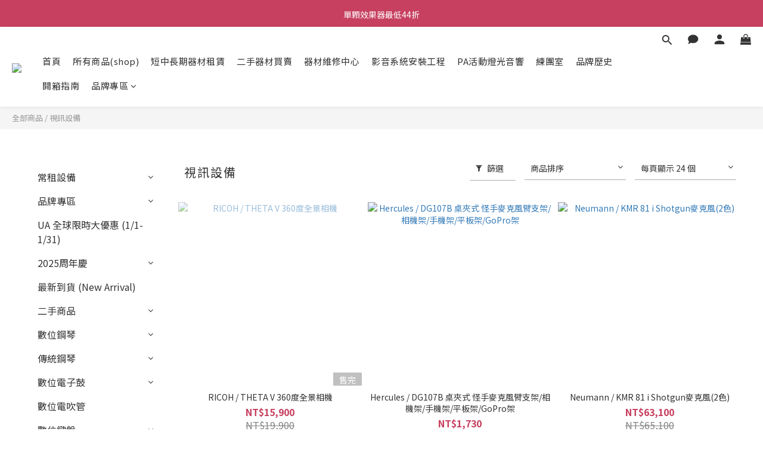

--- FILE ---
content_type: text/html; charset=utf-8
request_url: https://www.atb1987.tw/categories/%E8%A6%96%E8%A8%8A%E8%A8%AD%E5%82%99
body_size: 116346
content:
<!DOCTYPE html>
<html lang="zh-hant"><head>  <!-- prefetch dns -->
<meta http-equiv="x-dns-prefetch-control" content="on">
<link rel="dns-prefetch" href="https://cdn.shoplineapp.com">
<link rel="preconnect" href="https://cdn.shoplineapp.com" crossorigin>
<link rel="dns-prefetch" href="https://shoplineimg.com">
<link rel="preconnect" href="https://shoplineimg.com">
<link rel="dns-prefetch" href="https://shoplineimg.com">
<link rel="preconnect" href="https://shoplineimg.com" title="image-service-origin">

  <link rel="preload" href="https://cdn.shoplineapp.com/s/javascripts/currencies.js" as="script">



      <link rel="preload" as="image" imagesrcset="https://shoplineimg.com/63131405b0d52b00628464a8/67652740396ce100113c5adc/375x.webp?source_format=png 375w, https://shoplineimg.com/63131405b0d52b00628464a8/67652740396ce100113c5adc/540x.webp?source_format=png 540w, https://shoplineimg.com/63131405b0d52b00628464a8/67652740396ce100113c5adc/720x.webp?source_format=png 720w, https://shoplineimg.com/63131405b0d52b00628464a8/67652740396ce100113c5adc/900x.webp?source_format=png 900w, https://shoplineimg.com/63131405b0d52b00628464a8/67652740396ce100113c5adc/1080x.webp?source_format=png 1080w, https://shoplineimg.com/63131405b0d52b00628464a8/67652740396ce100113c5adc/1296x.webp?source_format=png 1296w, https://shoplineimg.com/63131405b0d52b00628464a8/67652740396ce100113c5adc/1512x.webp?source_format=png 1512w, https://shoplineimg.com/63131405b0d52b00628464a8/67652740396ce100113c5adc/2160x.webp?source_format=png 2160w, https://shoplineimg.com/63131405b0d52b00628464a8/67652740396ce100113c5adc/2960x.webp?source_format=png 2960w" imagesizes="100vw">


<!-- Wrap what we need here -->


<!-- SEO -->
  
      <title>視訊設備</title>

      <meta name="keywords" content="視訊設備">

      <meta name="description" content="視訊設備">



<!-- Meta -->
  
      <meta property="og:title" content="視訊設備"/>

      <meta property="og:url" content="https://www.atb1987.tw/categories/視訊設備">
      <link rel="canonical" href="https://www.atb1987.tw/categories/視訊設備">
      <meta property="og:description" content="視訊設備"/>

  <meta property="og:image" content="https://img.shoplineapp.com/media/image_clips/671086bd1f3aa70010e739f0/original.png?1729136317"/>



    <script type="application/ld+json">
    {"@context":"https://schema.org","@type":"WebSite","name":"通伯樂器音響","url":"https://www.atb1987.tw"}
    </script>


<!-- locale meta -->


  <meta name="viewport" content="width=device-width, initial-scale=1.0, viewport-fit=cover">
<meta name="mobile-web-app-capable" content="yes">
<meta name="format-detection" content="telephone=no" />
<meta name="google" value="notranslate">

<!-- Shop icon -->
  <link rel="shortcut icon" type="image/png" href="https://img.shoplineapp.com/media/image_clips/63998d286b8a4e0016fdfafc/original.png?1671007528">




<!--- Site Ownership Data -->
    <meta name="google-site-verification" content="fPMHvCleYpgpnyUswAvI2mIl6aHPCelQcqVppZxD1Fg">
    <meta name="google-site-verification" content="fPMHvCleYpgpnyUswAvI2mIl6aHPCelQcqVppZxD1Fg">
<!--- Site Ownership Data End-->

<!-- Styles -->


        <link rel="stylesheet" media="all" href="https://cdn.shoplineapp.com/assets/lib/bootstrap-3.4.1-4ccbe929d8684c8cc83f72911d02f011655dbd6b146a879612fadcdfa86fa7c7.css" onload="" />

        <link rel="stylesheet" media="print" href="https://cdn.shoplineapp.com/assets/theme_vendor-6eb73ce39fd4a86f966b1ab21edecb479a1d22cae142252ad701407277a4d3be.css" onload="this.media='all'" />


        <link rel="stylesheet" media="print" href="https://cdn.shoplineapp.com/assets/shop-2c8ce8b30f079a0263f27ffd5dfdfce0151366469f06a9a110fb7808a01448e0.css" onload="this.media=&quot;all&quot;" />

            <link rel="stylesheet" media="all" href="https://cdn.shoplineapp.com/assets/v2_themes/ultra_chic/page-categories-cf4c250b9b421bf2574247299724251271e649cd3fc431aaf2e5bc45e30f3a5d.css" onload="" />


    






  <link rel="stylesheet" media="all" href="https://cdn.shoplineapp.com/packs/css/intl_tel_input-0d9daf73.chunk.css" />








<script type="text/javascript">
  window.mainConfig = JSON.parse('{\"sessionId\":\"\",\"merchantId\":\"63131405b0d52b00628464a8\",\"appCoreHost\":\"shoplineapp.com\",\"assetHost\":\"https://cdn.shoplineapp.com/packs/\",\"apiBaseUrl\":\"http://shoplineapp.com\",\"eventTrackApi\":\"https://events.shoplytics.com/api\",\"frontCommonsApi\":\"https://front-commons.shoplineapp.com/api\",\"appendToUrl\":\"\",\"env\":\"production\",\"merchantData\":{\"_id\":\"63131405b0d52b00628464a8\",\"addon_limit_enabled\":false,\"base_country_code\":\"TW\",\"base_currency\":{\"id\":\"twd\",\"iso_code\":\"TWD\",\"alternate_symbol\":\"NT$\",\"name\":\"New Taiwan Dollar\",\"symbol_first\":true,\"subunit_to_unit\":1},\"base_currency_code\":\"TWD\",\"beta_feature_keys\":[],\"brand_home_url\":\"https://www.atb1987.tw\",\"checkout_setting\":{\"enable_membership_autocheck\":true,\"enable_subscription_autocheck\":false,\"enforce_user_login_on_checkout\":false,\"enable_sc_fast_checkout\":false,\"multi_checkout\":{\"enabled\":false}},\"current_plan_key\":\"basket\",\"current_theme_key\":\"ultra_chic\",\"delivery_option_count\":2,\"enabled_stock_reminder\":true,\"handle\":\"atbmarx711\",\"identifier\":\"\",\"instagram_access_token\":\"\",\"instagram_id\":\"\",\"invoice_activation\":\"inactive\",\"is_image_service_enabled\":true,\"mobile_logo_media_url\":\"https://img.shoplineapp.com/media/image_clips/639acd1a691aad002328faa2/original.png?1671089434\",\"name\":\"通伯樂器音響\",\"order_setting\":{\"invoice_activation\":\"inactive\",\"short_message_activation\":\"inactive\",\"stock_reminder_activation\":\"true\",\"default_out_of_stock_reminder\":true,\"auto_cancel_expired_orders\":true,\"auto_revert_credit\":true,\"enabled_order_auth_expiry\":true,\"enable_order_split_einvoice_reissue\":false,\"no_duplicate_uniform_invoice\":false,\"hourly_auto_invoice\":false,\"enabled_location_id\":true,\"enabled_sf_hidden_product_name\":false,\"customer_return_order\":{\"enabled\":false,\"available_return_days\":\"7\"},\"customer_cancel_order\":{\"enabled\":false,\"auto_revert_credit\":false},\"invoice\":{\"tax_id\":\"\"},\"facebook_messenging\":{\"status\":\"inactive\"},\"status_update_sms\":{\"status\":\"deactivated\"},\"private_info_handle\":{\"enabled\":false,\"custom_fields_enabled\":false}},\"payment_method_count\":5,\"product_setting\":{\"enabled_show_member_price\":true,\"enabled_product_review\":true,\"variation_display\":\"swatches\",\"price_range_enabled\":true,\"enabled_pos_product_customized_price\":false,\"enabled_pos_product_price_tier\":false,\"preorder_add_to_cart_button_display\":\"depend_on_stock\"},\"promotion_setting\":{\"one_coupon_limit_enabled\":true,\"show_promotion_reminder\":true,\"show_coupon\":true,\"multi_order_discount_strategy\":\"order_or_tier_promotion\",\"order_promotions_ignore_exclude_product\":true,\"order_gift_exclude_credit_and_point\":false,\"order_gift_threshold_mode\":\"after_price_discounts\",\"order_free_shipping_threshold_mode\":\"after_all_discounts\",\"category_item_gift_threshold_mode\":\"before_discounts\",\"category_item_free_shipping_threshold_mode\":\"before_discounts\"},\"rollout_keys\":[\"2FA_google_authenticator\",\"3_layer_category\",\"3_layer_navigation\",\"3_layer_variation\",\"711_CB_13countries\",\"711_CB_pickup_TH\",\"711_c2b_report_v2\",\"711_cross_delivery\",\"AdminCancelRecurringSubscription_V1\",\"MC_WA_Template_Management\",\"MC_manual_order\",\"MO_Apply_Coupon_Code\",\"StaffCanBeDeleted_V1\",\"SummaryStatement_V1\",\"UTM_export\",\"UTM_register\",\"abandoned_cart_notification\",\"add_system_fontstyle\",\"add_to_cart_revamp\",\"addon_products_limit_10\",\"addon_products_limit_unlimited\",\"addon_quantity\",\"address_format_batch2\",\"address_format_jp\",\"address_format_my\",\"address_format_us\",\"address_format_vn\",\"admin_app_extension\",\"admin_clientele_profile\",\"admin_custom_domain\",\"admin_image_service\",\"admin_logistic_bank_account\",\"admin_manual_order\",\"admin_realtime\",\"admin_vietnam_dong\",\"admin_whitelist_ip\",\"adminapp_order_form\",\"adminapp_wa_contacts_list\",\"ads_system_new_tab\",\"adyen_my_sc\",\"affiliate_by_product\",\"affiliate_dashboard\",\"affiliate_kol_report\",\"affiliate_kol_report_appstore\",\"alipay_hk_sc\",\"amazon_product_review\",\"android_pos_agent_clockin_n_out\",\"android_pos_purchase_order_partial_in_storage\",\"android_pos_save_send_receipt\",\"android_pos_v2_force_upgrade_version_1-50-0_date_2025-08-30\",\"app_categories_filtering\",\"app_multiplan\",\"app_subscription_prorated_billing\",\"apply_multi_order_discount\",\"apps_store\",\"apps_store_blog\",\"apps_store_fb_comment\",\"apps_store_wishlist\",\"appstore_free_trial\",\"archive_order_data\",\"archive_order_ui\",\"assign_products_to_category\",\"auth_flow_revamp\",\"auto_credit\",\"auto_credit_notify\",\"auto_credit_percentage\",\"auto_credit_recurring\",\"auto_reply_comment\",\"auto_reply_fb\",\"auto_save_sf_plus_address\",\"availability_buy_online_pickup_instore\",\"availability_preview_buy_online_pickup_instore\",\"back_in_stock_appstore\",\"basket_comparising_link_CNY\",\"basket_comparising_link_HKD\",\"basket_comparising_link_TWD\",\"basket_invoice_field\",\"basket_pricing_page_cny\",\"basket_pricing_page_hkd\",\"basket_pricing_page_myr\",\"basket_pricing_page_sgd\",\"basket_pricing_page_thb\",\"basket_pricing_page_twd\",\"basket_pricing_page_usd\",\"basket_pricing_page_vnd\",\"basket_subscription_coupon\",\"basket_subscription_email\",\"bianco_setting\",\"bidding_select_product\",\"bing_ads\",\"birthday_format_v2\",\"block_gtm_for_lighthouse\",\"blog\",\"blog_app\",\"blog_revamp_admin\",\"blog_revamp_admin_category\",\"blog_revamp_doublewrite\",\"blog_revamp_related_products\",\"blog_revamp_shop_category\",\"blog_revamp_singleread\",\"breadcrumb\",\"broadcast_addfilter\",\"broadcast_advanced_filters\",\"broadcast_analytics\",\"broadcast_center\",\"broadcast_clone\",\"broadcast_email_html\",\"broadcast_facebook_template\",\"broadcast_line_template\",\"broadcast_preset_time\",\"broadcast_to_unsubscribers_sms\",\"broadcast_unsubscribe_email\",\"bulk_action_customer\",\"bulk_action_product\",\"bulk_assign_point\",\"bulk_import_multi_lang\",\"bulk_payment_delivery_setting\",\"bulk_printing_labels_711C2C\",\"bulk_update_dynamic_fields\",\"bulk_update_job\",\"bulk_update_new_fields\",\"bulk_update_product_download_with_filter\",\"bulk_update_tag\",\"bulk_update_tag_enhancement\",\"bundle_add_type\",\"bundle_group\",\"bundle_page\",\"bundle_pricing\",\"bundle_promotion_apply_enhancement\",\"bundle_stackable\",\"buy_at_amazon\",\"buy_button\",\"buy_now_button\",\"buyandget_promotion\",\"callback_service\",\"cancel_order_by_customer\",\"cancel_order_by_customer_v2\",\"cart_addon\",\"cart_addon_condition\",\"cart_addon_limit\",\"cart_use_product_service\",\"cart_uuid\",\"category_banner_multiple\",\"category_limit_unlimited\",\"category_sorting\",\"channel_amazon\",\"channel_fb\",\"channel_integration\",\"channel_line\",\"charge_shipping_fee_by_product_qty\",\"chat_widget\",\"chat_widget_facebook\",\"chat_widget_ig\",\"chat_widget_line\",\"chat_widget_livechat\",\"chat_widget_whatsapp\",\"chatbot_card_carousel\",\"chatbot_card_template\",\"chatbot_image_widget\",\"chatbot_keywords_matching\",\"chatbot_welcome_template\",\"checkout_membercheckbox_toggle\",\"checkout_setting\",\"cn_pricing_page_2019\",\"combine_orders_app\",\"comment_list_export\",\"component_h1_tag\",\"connect_new_facebookpage\",\"consolidated_billing\",\"cookie_consent\",\"country_code\",\"coupon_center_back_to_cart\",\"coupon_notification\",\"coupon_v2\",\"create_staff_revamp\",\"credit_amount_condition_hidden\",\"credit_campaign\",\"credit_condition_5_tier_ec\",\"credit_installment_payment_fee_hidden\",\"credit_point_report\",\"credit_point_triggerpoint\",\"crm_email_custom\",\"crm_notify_preview\",\"crm_sms_custom\",\"crm_sms_notify\",\"cross_shop_tracker\",\"custom_css\",\"custom_home_delivery_tw\",\"custom_notify\",\"custom_order_export\",\"customer_advanced_filter\",\"customer_coupon\",\"customer_custom_field_limit_5\",\"customer_data_secure\",\"customer_edit\",\"customer_export_v2\",\"customer_group\",\"customer_group_analysis\",\"customer_group_broadcast\",\"customer_group_filter_p2\",\"customer_group_filter_p3\",\"customer_group_regenerate\",\"customer_group_sendcoupon\",\"customer_group_smartrfm_filter\",\"customer_import_50000_failure_report\",\"customer_import_v2\",\"customer_import_v3\",\"customer_list\",\"customer_new_report\",\"customer_referral\",\"customer_referral_notify\",\"customer_search_match\",\"customer_tag\",\"dashboard_v2\",\"dashboard_v2_revamp\",\"date_picker_v2\",\"deep_link_support_linepay\",\"deep_link_support_payme\",\"deep_search\",\"default_theme_ultrachic\",\"delivery_time\",\"delivery_time_with_quantity\",\"design_submenu\",\"dev_center_app_store\",\"disable_footer_brand\",\"disable_old_upgrade_reminder\",\"domain_applicable\",\"doris_bien_setting\",\"dusk_setting\",\"ec_order_unlimit\",\"ecpay_expirydate\",\"ecpay_payment_gateway\",\"einvoice_bulk_update\",\"einvoice_edit\",\"einvoice_list_by_day\",\"einvoice_newlogic\",\"email_credit_expire_notify\",\"email_custom\",\"email_member_forget_password_notify\",\"email_member_register_notify\",\"email_order_notify\",\"email_verification\",\"enable_body_script\",\"enable_calculate_api_promotion_apply\",\"enable_calculate_api_promotion_filter\",\"enable_cart_api\",\"enable_cart_service\",\"enable_corejs_splitting\",\"enable_lazysizes_image_tag\",\"enable_new_css_bundle\",\"enable_order_status_callback_revamp_for_promotion\",\"enable_order_status_callback_revamp_for_storefront\",\"enable_promotion_usage_record\",\"enable_shopjs_splitting\",\"enhanced_catalog_feed\",\"exclude_product\",\"exclude_product_v2\",\"execute_shipment_permission\",\"export_inventory_report_v2\",\"express_cart\",\"express_checkout_pages\",\"extend_reminder\",\"facebook_ads\",\"facebook_dia\",\"facebook_line_promotion_notify\",\"facebook_login\",\"facebook_messenger_subscription\",\"facebook_notify\",\"facebook_pixel_manager\",\"fb_1on1_chat\",\"fb_broadcast\",\"fb_broadcast_sc\",\"fb_broadcast_sc_p2\",\"fb_comment_app\",\"fb_entrance_optimization\",\"fb_feed_unlimit\",\"fb_group\",\"fb_menu\",\"fb_messenger_onetime_notification\",\"fb_multi_category_feed\",\"fb_offline_conversions_api\",\"fb_pixel_matching\",\"fb_pixel_v2\",\"fb_post_management\",\"fb_product_set\",\"fb_quick_signup_link\",\"fb_shop_now_button\",\"fb_ssapi\",\"fb_sub_button\",\"fb_welcome_msg\",\"fbe_oe\",\"fbe_shop\",\"fbe_v2\",\"fbe_v2_edit\",\"feature_alttag_phase1\",\"feature_alttag_phase2\",\"flash_price_campaign\",\"fm_order_receipt\",\"fmt_c2c_newlabel\",\"fmt_revision\",\"footer_brand\",\"footer_builder\",\"footer_builder_new\",\"form_builder\",\"form_builder_access\",\"form_builder_user_management\",\"form_builder_v2_elements\",\"form_builder_v2_receiver\",\"form_builder_v2_report\",\"freeshipping_promotion_condition\",\"get_coupon\",\"get_promotions_by_cart\",\"gift_promotion_condition\",\"gift_shipping_promotion_discount_condition\",\"gifts_limit_10\",\"gifts_limit_unlimited\",\"gmv_revamp\",\"godaddy\",\"google_ads_api\",\"google_ads_manager\",\"google_analytics_4\",\"google_analytics_manager\",\"google_content_api\",\"google_dynamic_remarketing_tag\",\"google_enhanced_conversions\",\"google_preorder_feed\",\"google_product_category_3rdlayer\",\"google_recaptcha\",\"google_remarketing_manager\",\"google_signup_login\",\"google_tag_manager\",\"gp_tw_sc\",\"group_url_bind_post_live\",\"h2_tag_phase1\",\"hct_logistics_bills_report\",\"hidden_product\",\"hidden_product_p2\",\"hide_credit_point_record_balance\",\"hk_pricing_page_2019\",\"hkd_pricing_page_disabled_2020\",\"ig_browser_notify\",\"ig_live\",\"ig_login_entrance\",\"ig_new_api\",\"image_gallery\",\"image_gallery_p2\",\"image_host_by_region\",\"image_limit_100000\",\"image_limit_30000\",\"image_widget_mobile\",\"inbox_manual_order\",\"inbox_send_cartlink\",\"increase_variation_limit\",\"instagram_create_post\",\"instagram_post_sales\",\"instant_order_form\",\"integrated_label_711\",\"integrated_sfexpress\",\"integration_one\",\"inventory_change_reason\",\"inventory_search_v2\",\"job_api_products_export\",\"job_api_user_export\",\"job_product_import\",\"jquery_v3\",\"kingsman_v2_setting\",\"layout_engine_service_kingsman_blogs\",\"layout_engine_service_kingsman_member_center\",\"layout_engine_service_kingsman_pdp\",\"layout_engine_service_kingsman_plp\",\"layout_engine_service_kingsman_promotions\",\"line_1on1_chat\",\"line_abandon_notification\",\"line_ads_tag\",\"line_broadcast\",\"line_ec\",\"line_in_chat_shopping\",\"line_live\",\"line_login\",\"line_login_mobile\",\"line_point_cpa_tag\",\"line_shopping_new_fields\",\"line_signup\",\"live_after_keyword\",\"live_ai_tag_comments\",\"live_announce_bids\",\"live_announce_buyer\",\"live_bidding\",\"live_broadcast_v2\",\"live_bulk_checkoutlink\",\"live_bulk_edit\",\"live_checkout_notification\",\"live_checkout_notification_all\",\"live_checkout_notification_message\",\"live_comment_discount\",\"live_comment_robot\",\"live_create_product_v2\",\"live_crosspost\",\"live_dashboard_product\",\"live_event_discount\",\"live_exclusive_price\",\"live_fb_group\",\"live_fhd_video\",\"live_general_settings\",\"live_group_event\",\"live_host_panel\",\"live_ig_messenger_broadcast\",\"live_ig_product_recommend\",\"live_im_switch\",\"live_keyword_switch\",\"live_line_broadcast\",\"live_line_management\",\"live_line_multidisplay\",\"live_luckydraw_enhancement\",\"live_messenger_broadcast\",\"live_order_block\",\"live_print_advanced\",\"live_product_recommend\",\"live_shopline_announcement\",\"live_shopline_beauty_filter\",\"live_shopline_keyword\",\"live_shopline_product_card\",\"live_shopline_view\",\"live_shopline_view_marquee\",\"live_show_storefront_facebook\",\"live_show_storefront_shopline\",\"live_stream_settings\",\"locale_revamp\",\"lock_cart_sc_product\",\"logistic_bill_v2_711_b2c\",\"logistic_bill_v2_711_c2c\",\"logo_favicon\",\"luckydraw_products\",\"luckydraw_qualification\",\"manual_activation\",\"manual_order\",\"manual_order_7-11\",\"manual_order_ec_to_sc\",\"manually_bind_post\",\"marketing_affiliate\",\"marketing_affiliate_p2\",\"mc-history-instant\",\"mc_711crossborder\",\"mc_ad_tag\",\"mc_assign_message\",\"mc_auto_bind_member\",\"mc_autoreply_cotent\",\"mc_autoreply_question\",\"mc_autoreply_trigger\",\"mc_broadcast\",\"mc_broadcast_v2\",\"mc_bulk_read\",\"mc_chatbot_template\",\"mc_delete_message\",\"mc_edit_cart\",\"mc_history_instant\",\"mc_history_post\",\"mc_im\",\"mc_inbox_autoreply\",\"mc_input_status\",\"mc_instant_notifications\",\"mc_invoicetitle_optional\",\"mc_keyword_autotagging\",\"mc_line_broadcast\",\"mc_line_broadcast_all_friends\",\"mc_line_cart\",\"mc_logistics_hct\",\"mc_logistics_tcat\",\"mc_manage_blacklist\",\"mc_mark_todo\",\"mc_new_menu\",\"mc_phone_tag\",\"mc_reminder_unpaid\",\"mc_reply_pic\",\"mc_setting_message\",\"mc_setting_orderform\",\"mc_shop_message_refactor\",\"mc_smart_advice\",\"mc_sort_waitingtime\",\"mc_sort_waitingtime_new\",\"mc_tw_invoice\",\"media_gcp_upload\",\"member_center_profile_revamp\",\"member_import_notify\",\"member_info_reward\",\"member_info_reward_subscription\",\"member_password_setup_notify\",\"member_points\",\"member_points_notify\",\"member_price\",\"membership_tier_double_write\",\"membership_tier_notify\",\"membership_tiers\",\"memebr_center_point_credit_revamp\",\"menu_limit_100\",\"menu_limit_unlimited\",\"merchant_automatic_payment_setting\",\"merchant_bills_credits\",\"message_center_v3\",\"message_revamp\",\"mo_remove_discount\",\"mobile_and_email_signup\",\"mobile_signup_p2\",\"modularize_address_format\",\"molpay_credit_card\",\"multi_lang\",\"multicurrency\",\"my_pricing_page_2019\",\"myapp_reauth_alert\",\"myr_pricing_page_disabled_2020\",\"new_app_subscription\",\"new_layout_for_mobile_and_pc\",\"new_onboarding_flow\",\"new_return_management\",\"new_settings_apply_all_promotion\",\"new_signup_flow\",\"new_sinopac_3d\",\"notification_custom_sending_time\",\"npb_theme_philia\",\"npb_widget_font_size_color\",\"ob_revamp\",\"ob_sgstripe\",\"ob_twecpay\",\"oceanpay\",\"old_fbe_removal\",\"onboarding_basketplan\",\"onboarding_handle\",\"one_new_filter\",\"one_page_store\",\"one_page_store_1000\",\"one_page_store_checkout\",\"one_page_store_clone\",\"one_page_store_product_set\",\"online_credit_redemption_toggle\",\"online_store_design\",\"online_store_design_setup_guide_basketplan\",\"order_add_to_cart\",\"order_archive_calculation_revamp_crm_amount\",\"order_archive_calculation_revamp_crm_member\",\"order_archive_product_testing\",\"order_archive_testing\",\"order_archive_testing_crm\",\"order_archive_testing_order_details\",\"order_archive_testing_return_order\",\"order_confirmation_slip_upload\",\"order_custom_field_limit_5\",\"order_custom_notify\",\"order_decoupling_product_revamp\",\"order_discount_stackable\",\"order_export_366day\",\"order_export_v2\",\"order_filter_shipped_date\",\"order_message_broadcast\",\"order_new_source\",\"order_promotion_split\",\"order_search_custom_field\",\"order_search_sku\",\"order_select_across_pages\",\"order_sms_notify\",\"order_split\",\"order_status_non_automation\",\"order_status_tag_color\",\"order_tag\",\"orderemail_new_logic\",\"other_custom_notify\",\"out_of_stock_order\",\"page_builder_revamp\",\"page_builder_revamp_theme_setting\",\"page_builder_revamp_theme_setting_initialized\",\"page_builder_section_cache_enabled\",\"page_builder_widget_accordion\",\"page_builder_widget_blog\",\"page_builder_widget_category\",\"page_builder_widget_collage\",\"page_builder_widget_countdown\",\"page_builder_widget_custom_liquid\",\"page_builder_widget_instagram\",\"page_builder_widget_product_text\",\"page_builder_widget_subscription\",\"page_builder_widget_video\",\"page_limit_unlimited\",\"page_view_cache\",\"pakpobox\",\"partial_free_shipping\",\"payme\",\"payment_condition\",\"payment_fee_config\",\"payment_image\",\"payment_slip_notify\",\"paypal_upgrade\",\"pdp_image_lightbox\",\"pdp_image_lightbox_icon\",\"pending_subscription\",\"philia_setting\",\"pickup_remember_store\",\"plp_label_wording\",\"plp_product_seourl\",\"plp_variation_selector\",\"plp_wishlist\",\"point_campaign\",\"point_redeem_to_cash\",\"pos_only_product_settings\",\"pos_retail_store_price\",\"pos_setup_guide_basketplan\",\"post_cancel_connect\",\"post_commerce_stack_comment\",\"post_fanpage_luckydraw\",\"post_fb_group\",\"post_general_setting\",\"post_lock_pd\",\"post_sales_dashboard\",\"postsale_auto_reply\",\"postsale_create_post\",\"postsale_ig_auto_reply\",\"postsales_connect_multiple_posts\",\"preorder_limit\",\"preset_publish\",\"product_available_time\",\"product_cost_permission\",\"product_feed_info\",\"product_feed_manager_availability\",\"product_feed_revamp\",\"product_index_v2\",\"product_info\",\"product_limit_1000\",\"product_limit_unlimited\",\"product_log_v2\",\"product_page_limit_10\",\"product_quantity_update\",\"product_recommendation_abtesting\",\"product_revamp_doublewrite\",\"product_revamp_singleread\",\"product_review_import\",\"product_review_import_installable\",\"product_review_plp\",\"product_review_reward\",\"product_search\",\"product_set_revamp\",\"product_set_v2_enhancement\",\"product_summary\",\"promotion_blacklist\",\"promotion_filter_by_date\",\"promotion_first_purchase\",\"promotion_hour\",\"promotion_limit_10\",\"promotion_limit_100\",\"promotion_limit_unlimited\",\"promotion_minitem\",\"promotion_page\",\"promotion_page_reminder\",\"promotion_page_seo_button\",\"promotion_record_archive_test\",\"promotion_reminder\",\"purchase_limit_campaign\",\"quick_answer\",\"recaptcha_reset_pw\",\"redirect_301_settings\",\"rejected_bill_reminder\",\"remove_fblike_sc\",\"repay_cookie\",\"replace_janus_interface\",\"replace_lms_old_oa_interface\",\"reports\",\"revert_credit\",\"revert_credit_p2\",\"revert_credit_status\",\"sales_dashboard\",\"sangria_setting\",\"sc_advanced_keyword\",\"sc_ai_chat_analysis\",\"sc_ai_suggested_reply\",\"sc_alipay_standard\",\"sc_atm\",\"sc_auto_bind_member\",\"sc_autodetect_address\",\"sc_autodetect_paymentslip\",\"sc_autoreply_icebreaker\",\"sc_broadcast_permissions\",\"sc_clearcart\",\"sc_clearcart_all\",\"sc_comment_label\",\"sc_comment_list\",\"sc_conversations_statistics_sunset\",\"sc_download_adminapp\",\"sc_facebook_broadcast\",\"sc_facebook_live\",\"sc_fb_ig_subscription\",\"sc_gpt_chatsummary\",\"sc_gpt_content_generator\",\"sc_gpt_knowledge_base\",\"sc_group_pm_commentid\",\"sc_group_webhook\",\"sc_intercom\",\"sc_keywords\",\"sc_line_live_pl\",\"sc_list_search\",\"sc_live_line\",\"sc_lock_inventory\",\"sc_manual_order\",\"sc_mc_settings\",\"sc_mo_711emap\",\"sc_order_unlimit\",\"sc_outstock_msg\",\"sc_overall_statistics\",\"sc_overall_statistics_api_v3\",\"sc_overall_statistics_v2\",\"sc_pickup\",\"sc_post_feature\",\"sc_product_set\",\"sc_product_variation\",\"sc_sidebar\",\"sc_similar_question_replies\",\"sc_slp_subscription_promotion\",\"sc_standard\",\"sc_store_pickup\",\"sc_wa_contacts_list\",\"sc_wa_message_report\",\"sc_wa_permissions\",\"scheduled_home_page\",\"search_function_image_gallery\",\"security_center\",\"select_all_customer\",\"select_all_inventory\",\"send_coupon_notification\",\"session_expiration_period\",\"setup_guide_basketplan\",\"sfexpress_centre\",\"sfexpress_eflocker\",\"sfexpress_service\",\"sfexpress_store\",\"sg_onboarding_currency\",\"share_cart_link\",\"shop_builder_plp\",\"shop_category_filter\",\"shop_category_filter_bulk_action\",\"shop_product_search_rate_limit\",\"shop_related_recaptcha\",\"shop_template_advanced_setting\",\"shopback_cashback\",\"shopline_captcha\",\"shopline_email_captcha\",\"shopline_product_reviews\",\"shoplytics_api_ordersales_v4\",\"shoplytics_api_psa_wide_table\",\"shoplytics_benchmark\",\"shoplytics_broadcast_api_v3\",\"shoplytics_channel_store_permission\",\"shoplytics_credit_analysis\",\"shoplytics_customer_refactor_api_v3\",\"shoplytics_date_picker_v2\",\"shoplytics_event_realtime_refactor_api_v3\",\"shoplytics_events_api_v3\",\"shoplytics_export_flex\",\"shoplytics_homepage_v2\",\"shoplytics_invoices_api_v3\",\"shoplytics_lite\",\"shoplytics_membership_tier_growth\",\"shoplytics_orders_api_v3\",\"shoplytics_ordersales_v3\",\"shoplytics_payments_api_v3\",\"shoplytics_pro\",\"shoplytics_product_revamp_api_v3\",\"shoplytics_promotions_api_v3\",\"shoplytics_psa_multi_stores_export\",\"shoplytics_psa_sub_categories\",\"shoplytics_rfim_enhancement_v3\",\"shoplytics_session_metrics\",\"shoplytics_staff_api_v3\",\"shoplytics_to_hd\",\"shopping_session_enabled\",\"signin_register_revamp\",\"skya_setting\",\"sl_admin_inventory_count\",\"sl_admin_inventory_transfer\",\"sl_admin_purchase_order\",\"sl_admin_supplier\",\"sl_logistics_bulk_action\",\"sl_logistics_fmt_freeze\",\"sl_logistics_modularize\",\"sl_payment_alipay\",\"sl_payment_cc\",\"sl_payment_standard_v2\",\"sl_payment_type_check\",\"sl_payments_apple_pay\",\"sl_payments_cc_promo\",\"sl_payments_my_cc\",\"sl_payments_my_fpx\",\"sl_payments_sg_cc\",\"sl_payments_tw_cc\",\"sl_pos\",\"sl_pos_SHOPLINE_Payments_tw\",\"sl_pos_admin\",\"sl_pos_admin_cancel_order\",\"sl_pos_admin_delete_order\",\"sl_pos_admin_inventory_transfer\",\"sl_pos_admin_order_archive_testing\",\"sl_pos_admin_purchase_order\",\"sl_pos_admin_register_shift\",\"sl_pos_admin_staff\",\"sl_pos_agent_by_channel\",\"sl_pos_agent_clockin_n_out\",\"sl_pos_agent_performance\",\"sl_pos_android_A4_printer\",\"sl_pos_android_check_cart_items_with_local_db\",\"sl_pos_android_order_reduction\",\"sl_pos_android_receipt_enhancement\",\"sl_pos_app_order_archive_testing\",\"sl_pos_app_transaction_filter_enhance\",\"sl_pos_apps_store\",\"sl_pos_bugfender_log_reduction\",\"sl_pos_bulk_import_update_enhancement\",\"sl_pos_check_duplicate_create_order\",\"sl_pos_claim_coupon\",\"sl_pos_convert_order_to_cart_by_snapshot\",\"sl_pos_credit_redeem\",\"sl_pos_customerID_duplicate_check\",\"sl_pos_customer_info_enhancement\",\"sl_pos_customer_product_preference\",\"sl_pos_customized_price\",\"sl_pos_disable_touchid_unlock\",\"sl_pos_discount\",\"sl_pos_einvoice_alert\",\"sl_pos_einvoice_refactor\",\"sl_pos_feature_permission\",\"sl_pos_force_upgrade_1-109-0\",\"sl_pos_force_upgrade_1-110-1\",\"sl_pos_free_gifts_promotion\",\"sl_pos_from_Swift_to_OC\",\"sl_pos_iOS_A4_printer\",\"sl_pos_iOS_app_transaction_filter_enhance\",\"sl_pos_iOS_cashier_revamp_cart\",\"sl_pos_iOS_cashier_revamp_product_list\",\"sl_pos_iPadOS_version_upgrade_remind_16_0_0\",\"sl_pos_initiate_couchbase\",\"sl_pos_inventory_count\",\"sl_pos_inventory_count_difference_reason\",\"sl_pos_inventory_count_for_selected_products\",\"sl_pos_inventory_feature_module\",\"sl_pos_inventory_transfer_app_can_create_note_date\",\"sl_pos_inventory_transfer_insert_enhancement\",\"sl_pos_inventory_transfer_request\",\"sl_pos_invoice_carrier_scan\",\"sl_pos_invoice_product_name_filter\",\"sl_pos_invoice_swiftUI_revamp\",\"sl_pos_invoice_toast_show\",\"sl_pos_ios_receipt_info_enhancement\",\"sl_pos_ios_small_label_enhancement\",\"sl_pos_ios_version_upgrade_remind\",\"sl_pos_itc\",\"sl_pos_logo_terms_and_condition\",\"sl_pos_member_points\",\"sl_pos_member_price\",\"sl_pos_multiple_payments\",\"sl_pos_new_report_customer_analysis\",\"sl_pos_new_report_daily_payment_methods\",\"sl_pos_new_report_overview\",\"sl_pos_new_report_product_preorder\",\"sl_pos_new_report_transaction_detail\",\"sl_pos_no_minimum_age\",\"sl_pos_one_einvoice_setting\",\"sl_pos_order_reduction\",\"sl_pos_order_refactor_admin\",\"sl_pos_order_upload_using_pos_service\",\"sl_pos_partial_return\",\"sl_pos_password_setting_refactor\",\"sl_pos_payment\",\"sl_pos_payment_method_picture\",\"sl_pos_payment_method_prioritized_and_hidden\",\"sl_pos_payoff_preorder\",\"sl_pos_pin_products\",\"sl_pos_price_by_channel\",\"sl_pos_product_add_to_cart_refactor\",\"sl_pos_product_set\",\"sl_pos_product_variation_ui\",\"sl_pos_promotion\",\"sl_pos_promotion_by_channel\",\"sl_pos_purchase_order_onlinestore\",\"sl_pos_purchase_order_partial_in_storage\",\"sl_pos_receipt_enhancement\",\"sl_pos_receipt_information\",\"sl_pos_receipt_preorder_return_enhancement\",\"sl_pos_receipt_setting_by_channel\",\"sl_pos_receipt_swiftUI_revamp\",\"sl_pos_register_shift\",\"sl_pos_report_shoplytics_psi\",\"sl_pos_revert_credit\",\"sl_pos_save_send_receipt\",\"sl_pos_shopline_payment_invoice_new_flow\",\"sl_pos_show_coupon\",\"sl_pos_stock_refactor\",\"sl_pos_supplier_refactor\",\"sl_pos_terminal_bills\",\"sl_pos_terminal_settlement\",\"sl_pos_terminal_tw\",\"sl_pos_toast_revamp\",\"sl_pos_transaction_conflict\",\"sl_pos_transaction_view_admin\",\"sl_pos_transfer_onlinestore\",\"sl_pos_user_permission\",\"sl_pos_variation_setting_refactor\",\"sl_purchase_order_search_create_enhancement\",\"slp_bank_promotion\",\"slp_product_subscription\",\"slp_remember_credit_card\",\"slp_swap\",\"smart_omo_appstore\",\"smart_product_recommendation\",\"smart_product_recommendation_regular\",\"smart_recommended_related_products\",\"sms_broadcast\",\"sms_custom\",\"sms_with_shop_name\",\"social_channel_revamp\",\"social_channel_user\",\"social_name_in_order\",\"split_order_applied_creditpoint\",\"sso_lang_th\",\"sso_lang_vi\",\"staff_elasticsearch\",\"staff_limit_5\",\"staff_limit_unlimited\",\"staff_service_migration\",\"static_resource_host_by_region\",\"stop_slp_approvedemail\",\"store_pick_up\",\"storefront_app_extension\",\"storefront_return\",\"stripe_3d_secure\",\"stripe_3ds_cny\",\"stripe_3ds_hkd\",\"stripe_3ds_myr\",\"stripe_3ds_sgd\",\"stripe_3ds_thb\",\"stripe_3ds_usd\",\"stripe_3ds_vnd\",\"stripe_google_pay\",\"stripe_payment_intents\",\"stripe_radar\",\"stripe_subscription_my_account\",\"structured_data\",\"studio_livestream\",\"sub_sgstripe\",\"subscription_config_edit\",\"subscription_config_edit_delivery_payment\",\"subscription_currency\",\"tappay_3D_secure\",\"tappay_sdk_v2_3_2\",\"tappay_sdk_v3\",\"tax_inclusive_setting\",\"taxes_settings\",\"tcat_711pickup_sl_logisitics\",\"tcat_logistics_bills_report\",\"tcat_newlabel\",\"th_pricing_page_2020\",\"thb_pricing_page_disabled_2020\",\"theme_bianco\",\"theme_doris_bien\",\"theme_kingsman_v2\",\"theme_level_3\",\"theme_sangria\",\"theme_ultrachic\",\"tier_birthday_credit\",\"tier_member_points\",\"tier_member_price\",\"tier_reward_app_availability\",\"tier_reward_app_p2\",\"tier_reward_credit\",\"tnc-checkbox\",\"toggle_mobile_category\",\"tw_app_shopback_cashback\",\"tw_fm_sms\",\"tw_pricing_page_2019\",\"tw_stripe_subscription\",\"twd_pricing_page_disabled_2020\",\"uc_integration\",\"uc_v2_endpoints\",\"ultra_setting\",\"unified_admin\",\"use_ngram_for_order_search\",\"user_center_social_channel\",\"user_credits\",\"variant_image_selector\",\"variant_saleprice_cost_weight\",\"variation_label_swatches\",\"varm_setting\",\"vn_pricing_page_2020\",\"vnd_pricing_page_disabled_2020\",\"wa_broadcast_customer_group\",\"wa_system_template\",\"wa_template_custom_content\",\"whatsapp_accept_marketing\",\"whatsapp_catalog\",\"whatsapp_extension\",\"whatsapp_order_form\",\"whatsapp_orderstatus_toggle\",\"wishlist_app\",\"yahoo_dot\",\"youtube_live_shopping\",\"zotabox_installable\"],\"shop_default_home_url\":\"https://atbmarx711.shoplineapp.com\",\"shop_status\":\"open\",\"show_sold_out\":true,\"sl_payment_merchant_id\":\"2069565522667776000\",\"supported_languages\":[\"en\",\"zh-hant\"],\"tags\":[\"retail\"],\"time_zone\":\"Asia/Taipei\",\"updated_at\":\"2026-01-26T12:10:45.668Z\",\"user_setting\":{\"_id\":\"631314055f1279001fbf79cd\",\"created_at\":\"2022-09-03T08:44:53.402Z\",\"data\":{\"general_fields\":[{\"type\":\"gender\",\"options\":{\"order\":{\"include\":\"false\",\"required\":\"false\"},\"signup\":{\"include\":\"true\",\"required\":\"false\"},\"profile\":{\"include\":\"false\",\"required\":\"false\"}}},{\"type\":\"birthday\",\"options\":{\"order\":{\"include\":\"true\",\"required\":\"true\"},\"signup\":{\"include\":\"true\",\"required\":\"true\"},\"profile\":{\"include\":\"true\",\"required\":\"true\"}}}],\"minimum_age_limit\":\"18\",\"custom_fields\":[{\"type\":\"text\",\"name_translations\":{\"zh-hant\":\"會使用的樂器\"},\"hint_translations\":{\"zh-hant\":\"吉他 / 主唱 / 鋼琴 ... 等\"},\"options\":{\"order\":{\"include\":\"true\",\"required\":\"false\"},\"signup\":{\"include\":\"true\",\"required\":\"false\"},\"profile\":{\"include\":\"true\",\"required\":\"false\"}},\"member_info_reward\":\"false\",\"field_id\":\"67faaa30453b90000a6ca549\"},{\"type\":\"text\",\"name_translations\":{\"zh-hant\":\"居住區域\"},\"hint_translations\":{\"zh-hant\":\"台北市松山區\"},\"options\":{\"order\":{\"include\":\"true\",\"required\":\"false\"},\"signup\":{\"include\":\"true\",\"required\":\"false\"},\"profile\":{\"include\":\"true\",\"required\":\"false\"}},\"member_info_reward\":\"false\",\"field_id\":\"67faaa30453b90000a6ca54a\"}],\"signup_method\":\"email_and_mobile\",\"sms_verification\":{\"status\":\"true\",\"supported_countries\":[\"*\"]},\"facebook_login\":{\"status\":\"inactive\",\"app_id\":\"\"},\"google_login\":{\"status\":\"inactive\",\"client_id\":\"\",\"client_secret\":\"\"},\"enable_facebook_comment\":\"\",\"facebook_comment\":\"\",\"line_login\":\"\",\"recaptcha_signup\":{\"status\":\"false\",\"site_key\":\"\"},\"email_verification\":{\"status\":\"false\"},\"login_with_verification\":{\"status\":\"false\"},\"upgrade_reminder\":{\"status\":\"active\"},\"enable_member_point\":true,\"enable_user_credit\":true,\"birthday_format\":\"YYYY/MM/DD\",\"send_birthday_credit_period\":\"daily\",\"member_info_reward\":{\"enabled\":false,\"reward_on\":[],\"subscription_reward_on\":[],\"coupons\":{\"enabled\":false,\"promotion_ids\":[]}},\"enable_age_policy\":true,\"force_complete_info\":false,\"user_credit_expired\":{\"sms\":{\"status\":\"inactive\"},\"email\":{\"status\":\"active\"},\"line_mes_api\":{\"status\":\"inactive\"}},\"shop_message\":{\"sms\":{\"status\":\"active\"},\"email\":{\"status\":\"active\"},\"line_mes_api\":{\"status\":\"inactive\"}}},\"item_type\":\"\",\"key\":\"users\",\"name\":null,\"owner_id\":\"63131405b0d52b00628464a8\",\"owner_type\":\"Merchant\",\"publish_status\":\"published\",\"status\":\"active\",\"updated_at\":\"2025-12-10T09:52:59.602Z\",\"value\":null}},\"localeData\":{\"loadedLanguage\":{\"name\":\"繁體中文\",\"code\":\"zh-hant\"},\"supportedLocales\":[{\"name\":\"繁體中文\",\"code\":\"zh-hant\"}]},\"currentUser\":null,\"themeSettings\":{\"mobile_categories_removed\":false,\"categories_collapsed\":true,\"mobile_categories_collapsed\":true,\"image_fill\":true,\"enable_gdpr_cookies_banner\":false,\"hide_language_selector\":true,\"is_multicurrency_enabled\":false,\"show_promotions_on_product\":true,\"enabled_quick_cart\":true,\"plp_wishlist\":true,\"buy_now_button\":{\"enabled\":true,\"color\":\"fb7813\"},\"opens_in_new_tab\":false,\"category_page\":\"24\",\"plp_variation_selector\":{\"enabled\":true,\"show_variation\":1},\"enabled_sort_by_sold\":true,\"goto_top\":true,\"messages_enabled\":true,\"hide_languages\":[\"en\"],\"page_background\":\"ffffff\",\"page_text\":\"333333\",\"page_text_link\":\"3493fb\",\"announcement_background\":\"C74060\",\"announcement_text\":\"FFFFFF\",\"header_background\":\"FFFFFF\",\"header_text\":\"333333\",\"header_icon\":\"333333\",\"primary_background\":\"C74060\",\"primary_text\":\"FFFFFF\",\"buy_now_background\":\"fb7813\",\"buy_now_text\":\"FFFFFF\",\"footer_background\":\"FFFFFF\",\"footer_text\":\"333333\",\"footer_icon\":\"333333\",\"copyright_background\":\"F7F7F7\",\"copyright_text\":\"999999\",\"font_title\":\"Noto Sans\",\"font_size_title\":\"1\",\"font_paragraph\":\"Noto Sans\",\"font_size_paragraph\":\"1\",\"variation_image_selector_enabled\":true,\"variation_image_selector_variation\":1,\"hide_share_buttons\":true,\"updated_with_new_page_builder\":true},\"isMultiCurrencyEnabled\":false,\"features\":{\"plans\":{\"free\":{\"member_price\":false,\"cart_addon\":false,\"google_analytics_ecommerce\":false,\"membership\":false,\"shopline_logo\":true,\"user_credit\":{\"manaul\":false,\"auto\":false},\"variant_image_selector\":false},\"standard\":{\"member_price\":false,\"cart_addon\":false,\"google_analytics_ecommerce\":false,\"membership\":false,\"shopline_logo\":true,\"user_credit\":{\"manaul\":false,\"auto\":false},\"variant_image_selector\":false},\"starter\":{\"member_price\":false,\"cart_addon\":false,\"google_analytics_ecommerce\":false,\"membership\":false,\"shopline_logo\":true,\"user_credit\":{\"manaul\":false,\"auto\":false},\"variant_image_selector\":false},\"pro\":{\"member_price\":false,\"cart_addon\":false,\"google_analytics_ecommerce\":false,\"membership\":false,\"shopline_logo\":false,\"user_credit\":{\"manaul\":false,\"auto\":false},\"variant_image_selector\":false},\"business\":{\"member_price\":false,\"cart_addon\":false,\"google_analytics_ecommerce\":true,\"membership\":true,\"shopline_logo\":false,\"user_credit\":{\"manaul\":false,\"auto\":false},\"facebook_comments_plugin\":true,\"variant_image_selector\":false},\"basic\":{\"member_price\":false,\"cart_addon\":false,\"google_analytics_ecommerce\":false,\"membership\":false,\"shopline_logo\":false,\"user_credit\":{\"manaul\":false,\"auto\":false},\"variant_image_selector\":false},\"basic2018\":{\"member_price\":false,\"cart_addon\":false,\"google_analytics_ecommerce\":false,\"membership\":false,\"shopline_logo\":true,\"user_credit\":{\"manaul\":false,\"auto\":false},\"variant_image_selector\":false},\"sc\":{\"member_price\":false,\"cart_addon\":false,\"google_analytics_ecommerce\":true,\"membership\":false,\"shopline_logo\":true,\"user_credit\":{\"manaul\":false,\"auto\":false},\"facebook_comments_plugin\":true,\"facebook_chat_plugin\":true,\"variant_image_selector\":false},\"advanced\":{\"member_price\":false,\"cart_addon\":false,\"google_analytics_ecommerce\":true,\"membership\":false,\"shopline_logo\":false,\"user_credit\":{\"manaul\":false,\"auto\":false},\"facebook_comments_plugin\":true,\"facebook_chat_plugin\":true,\"variant_image_selector\":false},\"premium\":{\"member_price\":true,\"cart_addon\":true,\"google_analytics_ecommerce\":true,\"membership\":true,\"shopline_logo\":false,\"user_credit\":{\"manaul\":true,\"auto\":true},\"google_dynamic_remarketing\":true,\"facebook_comments_plugin\":true,\"facebook_chat_plugin\":true,\"wish_list\":true,\"facebook_messenger_subscription\":true,\"product_feed\":true,\"express_checkout\":true,\"variant_image_selector\":true},\"enterprise\":{\"member_price\":true,\"cart_addon\":true,\"google_analytics_ecommerce\":true,\"membership\":true,\"shopline_logo\":false,\"user_credit\":{\"manaul\":true,\"auto\":true},\"google_dynamic_remarketing\":true,\"facebook_comments_plugin\":true,\"facebook_chat_plugin\":true,\"wish_list\":true,\"facebook_messenger_subscription\":true,\"product_feed\":true,\"express_checkout\":true,\"variant_image_selector\":true},\"crossborder\":{\"member_price\":true,\"cart_addon\":true,\"google_analytics_ecommerce\":true,\"membership\":true,\"shopline_logo\":false,\"user_credit\":{\"manaul\":true,\"auto\":true},\"google_dynamic_remarketing\":true,\"facebook_comments_plugin\":true,\"facebook_chat_plugin\":true,\"wish_list\":true,\"facebook_messenger_subscription\":true,\"product_feed\":true,\"express_checkout\":true,\"variant_image_selector\":true},\"o2o\":{\"member_price\":true,\"cart_addon\":true,\"google_analytics_ecommerce\":true,\"membership\":true,\"shopline_logo\":false,\"user_credit\":{\"manaul\":true,\"auto\":true},\"google_dynamic_remarketing\":true,\"facebook_comments_plugin\":true,\"facebook_chat_plugin\":true,\"wish_list\":true,\"facebook_messenger_subscription\":true,\"product_feed\":true,\"express_checkout\":true,\"subscription_product\":true,\"variant_image_selector\":true}}},\"requestCountry\":\"US\",\"trackerEventData\":{\"Category ID\":\"63919631692e14001c6de86e\"},\"isRecaptchaEnabled\":false,\"isRecaptchaEnterprise\":true,\"recaptchaEnterpriseSiteKey\":\"6LeMcv0hAAAAADjAJkgZLpvEiuc6migO0KyLEadr\",\"recaptchaEnterpriseCheckboxSiteKey\":\"6LfQVEEoAAAAAAzllcvUxDYhfywH7-aY52nsJ2cK\",\"recaptchaSiteKey\":\"6LeMcv0hAAAAADjAJkgZLpvEiuc6migO0KyLEadr\",\"currencyData\":{\"supportedCurrencies\":[{\"name\":\"$ HKD\",\"symbol\":\"$\",\"iso_code\":\"hkd\"},{\"name\":\"P MOP\",\"symbol\":\"P\",\"iso_code\":\"mop\"},{\"name\":\"¥ CNY\",\"symbol\":\"¥\",\"iso_code\":\"cny\"},{\"name\":\"$ TWD\",\"symbol\":\"$\",\"iso_code\":\"twd\"},{\"name\":\"$ USD\",\"symbol\":\"$\",\"iso_code\":\"usd\"},{\"name\":\"$ SGD\",\"symbol\":\"$\",\"iso_code\":\"sgd\"},{\"name\":\"€ EUR\",\"symbol\":\"€\",\"iso_code\":\"eur\"},{\"name\":\"$ AUD\",\"symbol\":\"$\",\"iso_code\":\"aud\"},{\"name\":\"£ GBP\",\"symbol\":\"£\",\"iso_code\":\"gbp\"},{\"name\":\"₱ PHP\",\"symbol\":\"₱\",\"iso_code\":\"php\"},{\"name\":\"RM MYR\",\"symbol\":\"RM\",\"iso_code\":\"myr\"},{\"name\":\"฿ THB\",\"symbol\":\"฿\",\"iso_code\":\"thb\"},{\"name\":\"د.إ AED\",\"symbol\":\"د.إ\",\"iso_code\":\"aed\"},{\"name\":\"¥ JPY\",\"symbol\":\"¥\",\"iso_code\":\"jpy\"},{\"name\":\"$ BND\",\"symbol\":\"$\",\"iso_code\":\"bnd\"},{\"name\":\"₩ KRW\",\"symbol\":\"₩\",\"iso_code\":\"krw\"},{\"name\":\"Rp IDR\",\"symbol\":\"Rp\",\"iso_code\":\"idr\"},{\"name\":\"₫ VND\",\"symbol\":\"₫\",\"iso_code\":\"vnd\"},{\"name\":\"$ CAD\",\"symbol\":\"$\",\"iso_code\":\"cad\"}],\"requestCountryCurrencyCode\":\"TWD\"},\"previousUrl\":\"\",\"checkoutLandingPath\":\"/cart\",\"webpSupported\":true,\"pageType\":\"products-index\",\"paypalCnClientId\":\"AYVtr8kMzEyRCw725vQM_-hheFyo1FuWeaup4KPSvU1gg44L-NG5e2PNcwGnMo2MLCzGRg4eVHJhuqBP\",\"efoxPayVersion\":\"1.0.60\",\"universalPaymentSDKUrl\":\"https://cdn.myshopline.com\",\"shoplinePaymentCashierSDKUrl\":\"https://cdn.myshopline.com/pay/paymentElement/1.7.1/index.js\",\"shoplinePaymentV2Env\":\"prod\",\"shoplinePaymentGatewayEnv\":\"prod\",\"currentPath\":\"/categories/%E8%A6%96%E8%A8%8A%E8%A8%AD%E5%82%99\",\"isExceedCartLimitation\":null,\"familyMartEnv\":\"prod\",\"familyMartConfig\":{\"cvsname\":\"familymart.shoplineapp.com\"},\"familyMartFrozenConfig\":{\"cvsname\":\"familymartfreeze.shoplineapp.com\",\"cvslink\":\"https://familymartfreeze.shoplineapp.com/familymart_freeze_callback\",\"emap\":\"https://ecmfme.map.com.tw/ReceiveOrderInfo.aspx\"},\"pageIdentifier\":\"category\",\"staticResourceHost\":\"https://static.shoplineapp.com/\",\"facebookAppId\":\"467428936681900\",\"facebookSdkVersion\":\"v2.7\",\"criteoAccountId\":null,\"criteoEmail\":null,\"shoplineCaptchaEnv\":\"prod\",\"shoplineCaptchaPublicKey\":\"MIGfMA0GCSqGSIb3DQEBAQUAA4GNADCBiQKBgQCUXpOVJR72RcVR8To9lTILfKJnfTp+f69D2azJDN5U9FqcZhdYfrBegVRKxuhkwdn1uu6Er9PWV4Tp8tRuHYnlU+U72NRpb0S3fmToXL3KMKw/4qu2B3EWtxeh/6GPh3leTvMteZpGRntMVmJCJdS8PY1CG0w6QzZZ5raGKXQc2QIDAQAB\",\"defaultBlockedSmsCountries\":\"PS,MG,KE,AO,KG,UG,AZ,ZW,TJ,NG,GT,DZ,BD,BY,AF,LK,MA,EH,MM,EG,LV,OM,LT,UA,RU,KZ,KH,LY,ML,MW,IR,EE\"}');
</script>

  <script
    src="https://browser.sentry-cdn.com/6.8.0/bundle.tracing.min.js"
    integrity="sha384-PEpz3oi70IBfja8491RPjqj38s8lBU9qHRh+tBurFb6XNetbdvlRXlshYnKzMB0U"
    crossorigin="anonymous"
    defer
  ></script>
  <script
    src="https://browser.sentry-cdn.com/6.8.0/captureconsole.min.js"
    integrity="sha384-FJ5n80A08NroQF9DJzikUUhiCaQT2rTIYeJyHytczDDbIiejfcCzBR5lQK4AnmVt"
    crossorigin="anonymous"
    defer
  ></script>

<script>
  function sriOnError (event) {
    if (window.Sentry) window.Sentry.captureException(event);

    var script = document.createElement('script');
    var srcDomain = new URL(this.src).origin;
    script.src = this.src.replace(srcDomain, '');
    if (this.defer) script.setAttribute("defer", "defer");
    document.getElementsByTagName('head')[0].insertBefore(script, null);
  }
</script>

<script>window.lazySizesConfig={},Object.assign(window.lazySizesConfig,{lazyClass:"sl-lazy",loadingClass:"sl-lazyloading",loadedClass:"sl-lazyloaded",preloadClass:"sl-lazypreload",errorClass:"sl-lazyerror",iframeLoadMode:"1",loadHidden:!1});</script>
<script>!function(e,t){var a=t(e,e.document,Date);e.lazySizes=a,"object"==typeof module&&module.exports&&(module.exports=a)}("undefined"!=typeof window?window:{},function(e,t,a){"use strict";var n,i;if(function(){var t,a={lazyClass:"lazyload",loadedClass:"lazyloaded",loadingClass:"lazyloading",preloadClass:"lazypreload",errorClass:"lazyerror",autosizesClass:"lazyautosizes",fastLoadedClass:"ls-is-cached",iframeLoadMode:0,srcAttr:"data-src",srcsetAttr:"data-srcset",sizesAttr:"data-sizes",minSize:40,customMedia:{},init:!0,expFactor:1.5,hFac:.8,loadMode:2,loadHidden:!0,ricTimeout:0,throttleDelay:125};for(t in i=e.lazySizesConfig||e.lazysizesConfig||{},a)t in i||(i[t]=a[t])}(),!t||!t.getElementsByClassName)return{init:function(){},cfg:i,noSupport:!0};var s,o,r,l,c,d,u,f,m,y,h,z,g,v,p,C,b,A,E,_,w,M,N,x,L,W,S,B,T,F,R,D,k,H,O,P,$,q,I,U,j,G,J,K,Q,V=t.documentElement,X=e.HTMLPictureElement,Y="addEventListener",Z="getAttribute",ee=e[Y].bind(e),te=e.setTimeout,ae=e.requestAnimationFrame||te,ne=e.requestIdleCallback,ie=/^picture$/i,se=["load","error","lazyincluded","_lazyloaded"],oe={},re=Array.prototype.forEach,le=function(e,t){return oe[t]||(oe[t]=new RegExp("(\\s|^)"+t+"(\\s|$)")),oe[t].test(e[Z]("class")||"")&&oe[t]},ce=function(e,t){le(e,t)||e.setAttribute("class",(e[Z]("class")||"").trim()+" "+t)},de=function(e,t){var a;(a=le(e,t))&&e.setAttribute("class",(e[Z]("class")||"").replace(a," "))},ue=function(e,t,a){var n=a?Y:"removeEventListener";a&&ue(e,t),se.forEach(function(a){e[n](a,t)})},fe=function(e,a,i,s,o){var r=t.createEvent("Event");return i||(i={}),i.instance=n,r.initEvent(a,!s,!o),r.detail=i,e.dispatchEvent(r),r},me=function(t,a){var n;!X&&(n=e.picturefill||i.pf)?(a&&a.src&&!t[Z]("srcset")&&t.setAttribute("srcset",a.src),n({reevaluate:!0,elements:[t]})):a&&a.src&&(t.src=a.src)},ye=function(e,t){return(getComputedStyle(e,null)||{})[t]},he=function(e,t,a){for(a=a||e.offsetWidth;a<i.minSize&&t&&!e._lazysizesWidth;)a=t.offsetWidth,t=t.parentNode;return a},ze=(l=[],c=r=[],d=function(){var e=c;for(c=r.length?l:r,s=!0,o=!1;e.length;)e.shift()();s=!1},u=function(e,a){s&&!a?e.apply(this,arguments):(c.push(e),o||(o=!0,(t.hidden?te:ae)(d)))},u._lsFlush=d,u),ge=function(e,t){return t?function(){ze(e)}:function(){var t=this,a=arguments;ze(function(){e.apply(t,a)})}},ve=function(e){var t,n=0,s=i.throttleDelay,o=i.ricTimeout,r=function(){t=!1,n=a.now(),e()},l=ne&&o>49?function(){ne(r,{timeout:o}),o!==i.ricTimeout&&(o=i.ricTimeout)}:ge(function(){te(r)},!0);return function(e){var i;(e=!0===e)&&(o=33),t||(t=!0,(i=s-(a.now()-n))<0&&(i=0),e||i<9?l():te(l,i))}},pe=function(e){var t,n,i=99,s=function(){t=null,e()},o=function(){var e=a.now()-n;e<i?te(o,i-e):(ne||s)(s)};return function(){n=a.now(),t||(t=te(o,i))}},Ce=(_=/^img$/i,w=/^iframe$/i,M="onscroll"in e&&!/(gle|ing)bot/.test(navigator.userAgent),N=0,x=0,L=0,W=-1,S=function(e){L--,(!e||L<0||!e.target)&&(L=0)},B=function(e){return null==E&&(E="hidden"==ye(t.body,"visibility")),E||!("hidden"==ye(e.parentNode,"visibility")&&"hidden"==ye(e,"visibility"))},T=function(e,a){var n,i=e,s=B(e);for(p-=a,A+=a,C-=a,b+=a;s&&(i=i.offsetParent)&&i!=t.body&&i!=V;)(s=(ye(i,"opacity")||1)>0)&&"visible"!=ye(i,"overflow")&&(n=i.getBoundingClientRect(),s=b>n.left&&C<n.right&&A>n.top-1&&p<n.bottom+1);return s},R=ve(F=function(){var e,a,s,o,r,l,c,d,u,y,z,_,w=n.elements;if(n.extraElements&&n.extraElements.length>0&&(w=Array.from(w).concat(n.extraElements)),(h=i.loadMode)&&L<8&&(e=w.length)){for(a=0,W++;a<e;a++)if(w[a]&&!w[a]._lazyRace)if(!M||n.prematureUnveil&&n.prematureUnveil(w[a]))q(w[a]);else if((d=w[a][Z]("data-expand"))&&(l=1*d)||(l=x),y||(y=!i.expand||i.expand<1?V.clientHeight>500&&V.clientWidth>500?500:370:i.expand,n._defEx=y,z=y*i.expFactor,_=i.hFac,E=null,x<z&&L<1&&W>2&&h>2&&!t.hidden?(x=z,W=0):x=h>1&&W>1&&L<6?y:N),u!==l&&(g=innerWidth+l*_,v=innerHeight+l,c=-1*l,u=l),s=w[a].getBoundingClientRect(),(A=s.bottom)>=c&&(p=s.top)<=v&&(b=s.right)>=c*_&&(C=s.left)<=g&&(A||b||C||p)&&(i.loadHidden||B(w[a]))&&(m&&L<3&&!d&&(h<3||W<4)||T(w[a],l))){if(q(w[a]),r=!0,L>9)break}else!r&&m&&!o&&L<4&&W<4&&h>2&&(f[0]||i.preloadAfterLoad)&&(f[0]||!d&&(A||b||C||p||"auto"!=w[a][Z](i.sizesAttr)))&&(o=f[0]||w[a]);o&&!r&&q(o)}}),k=ge(D=function(e){var t=e.target;t._lazyCache?delete t._lazyCache:(S(e),ce(t,i.loadedClass),de(t,i.loadingClass),ue(t,H),fe(t,"lazyloaded"))}),H=function(e){k({target:e.target})},O=function(e,t){var a=e.getAttribute("data-load-mode")||i.iframeLoadMode;0==a?e.contentWindow.location.replace(t):1==a&&(e.src=t)},P=function(e){var t,a=e[Z](i.srcsetAttr);(t=i.customMedia[e[Z]("data-media")||e[Z]("media")])&&e.setAttribute("media",t),a&&e.setAttribute("srcset",a)},$=ge(function(e,t,a,n,s){var o,r,l,c,d,u;(d=fe(e,"lazybeforeunveil",t)).defaultPrevented||(n&&(a?ce(e,i.autosizesClass):e.setAttribute("sizes",n)),r=e[Z](i.srcsetAttr),o=e[Z](i.srcAttr),s&&(c=(l=e.parentNode)&&ie.test(l.nodeName||"")),u=t.firesLoad||"src"in e&&(r||o||c),d={target:e},ce(e,i.loadingClass),u&&(clearTimeout(y),y=te(S,2500),ue(e,H,!0)),c&&re.call(l.getElementsByTagName("source"),P),r?e.setAttribute("srcset",r):o&&!c&&(w.test(e.nodeName)?O(e,o):e.src=o),s&&(r||c)&&me(e,{src:o})),e._lazyRace&&delete e._lazyRace,de(e,i.lazyClass),ze(function(){var t=e.complete&&e.naturalWidth>1;u&&!t||(t&&ce(e,i.fastLoadedClass),D(d),e._lazyCache=!0,te(function(){"_lazyCache"in e&&delete e._lazyCache},9)),"lazy"==e.loading&&L--},!0)}),q=function(e){if(!e._lazyRace){var t,a=_.test(e.nodeName),n=a&&(e[Z](i.sizesAttr)||e[Z]("sizes")),s="auto"==n;(!s&&m||!a||!e[Z]("src")&&!e.srcset||e.complete||le(e,i.errorClass)||!le(e,i.lazyClass))&&(t=fe(e,"lazyunveilread").detail,s&&be.updateElem(e,!0,e.offsetWidth),e._lazyRace=!0,L++,$(e,t,s,n,a))}},I=pe(function(){i.loadMode=3,R()}),j=function(){m||(a.now()-z<999?te(j,999):(m=!0,i.loadMode=3,R(),ee("scroll",U,!0)))},{_:function(){z=a.now(),n.elements=t.getElementsByClassName(i.lazyClass),f=t.getElementsByClassName(i.lazyClass+" "+i.preloadClass),ee("scroll",R,!0),ee("resize",R,!0),ee("pageshow",function(e){if(e.persisted){var a=t.querySelectorAll("."+i.loadingClass);a.length&&a.forEach&&ae(function(){a.forEach(function(e){e.complete&&q(e)})})}}),e.MutationObserver?new MutationObserver(R).observe(V,{childList:!0,subtree:!0,attributes:!0}):(V[Y]("DOMNodeInserted",R,!0),V[Y]("DOMAttrModified",R,!0),setInterval(R,999)),ee("hashchange",R,!0),["focus","mouseover","click","load","transitionend","animationend"].forEach(function(e){t[Y](e,R,!0)}),/d$|^c/.test(t.readyState)?j():(ee("load",j),t[Y]("DOMContentLoaded",R),te(j,2e4)),n.elements.length?(F(),ze._lsFlush()):R()},checkElems:R,unveil:q,_aLSL:U=function(){3==i.loadMode&&(i.loadMode=2),I()}}),be=(J=ge(function(e,t,a,n){var i,s,o;if(e._lazysizesWidth=n,n+="px",e.setAttribute("sizes",n),ie.test(t.nodeName||""))for(s=0,o=(i=t.getElementsByTagName("source")).length;s<o;s++)i[s].setAttribute("sizes",n);a.detail.dataAttr||me(e,a.detail)}),K=function(e,t,a){var n,i=e.parentNode;i&&(a=he(e,i,a),(n=fe(e,"lazybeforesizes",{width:a,dataAttr:!!t})).defaultPrevented||(a=n.detail.width)&&a!==e._lazysizesWidth&&J(e,i,n,a))},{_:function(){G=t.getElementsByClassName(i.autosizesClass),ee("resize",Q)},checkElems:Q=pe(function(){var e,t=G.length;if(t)for(e=0;e<t;e++)K(G[e])}),updateElem:K}),Ae=function(){!Ae.i&&t.getElementsByClassName&&(Ae.i=!0,be._(),Ce._())};return te(function(){i.init&&Ae()}),n={cfg:i,autoSizer:be,loader:Ce,init:Ae,uP:me,aC:ce,rC:de,hC:le,fire:fe,gW:he,rAF:ze}});</script>
  <script>!function(e){window.slShadowDomCreate=window.slShadowDomCreate?window.slShadowDomCreate:e}(function(){"use strict";var e="data-shadow-status",t="SL-SHADOW-CONTENT",o={init:"init",complete:"complete"},a=function(e,t,o){if(e){var a=function(e){if(e&&e.target&&e.srcElement)for(var t=e.target||e.srcElement,a=e.currentTarget;t!==a;){if(t.matches("a")){var n=t;e.delegateTarget=n,o.apply(n,[e])}t=t.parentNode}};e.addEventListener(t,a)}},n=function(e){window.location.href.includes("is_preview=2")&&a(e,"click",function(e){e.preventDefault()})},r=function(a){if(a instanceof HTMLElement){var r=!!a.shadowRoot,i=a.previousElementSibling,s=i&&i.tagName;if(!a.getAttribute(e))if(s==t)if(r)console.warn("SL shadow dom warning: The root is aready shadow root");else a.setAttribute(e,o.init),a.attachShadow({mode:"open"}).appendChild(i),n(i),a.slUpdateLazyExtraElements&&a.slUpdateLazyExtraElements(),a.setAttribute(e,o.complete);else console.warn("SL shadow dom warning: The shadow content does not match shadow tag name")}else console.warn("SL shadow dom warning: The root is not HTMLElement")};try{document.querySelectorAll("sl-shadow-root").forEach(function(e){r(e)})}catch(e){console.warn("createShadowDom warning:",e)}});</script>
  <script>!function(){if(window.lazySizes){var e="."+(window.lazySizesConfig?window.lazySizesConfig.lazyClass:"sl-lazy");void 0===window.lazySizes.extraElements&&(window.lazySizes.extraElements=[]),HTMLElement.prototype.slUpdateLazyExtraElements=function(){var n=[];this.shadowRoot&&(n=Array.from(this.shadowRoot.querySelectorAll(e))),n=n.concat(Array.from(this.querySelectorAll(e)));var t=window.lazySizes.extraElements;return 0===n.length||(t&&t.length>0?window.lazySizes.extraElements=t.concat(n):window.lazySizes.extraElements=n,window.lazySizes.loader.checkElems(),this.shadowRoot.addEventListener("lazyloaded",function(e){var n=window.lazySizes.extraElements;if(n&&n.length>0){var t=n.filter(function(n){return n!==e.target});t.length>0?window.lazySizes.extraElements=t:delete window.lazySizes.extraElements}})),n}}else console.warn("Lazysizes warning: window.lazySizes is undefined")}();</script>

  <script src="https://cdn.shoplineapp.com/s/javascripts/currencies.js" defer></script>



<script>
  function generateGlobalSDKObserver(variableName, options = {}) {
    const { isLoaded = (sdk) => !!sdk } = options;
    return {
      [variableName]: {
        funcs: [],
        notify: function() {
          while (this.funcs.length > 0) {
            const func = this.funcs.shift();
            func(window[variableName]);
          }
        },
        subscribe: function(func) {
          if (isLoaded(window[variableName])) {
            func(window[variableName]);
          } else {
            this.funcs.push(func);
          }
          const unsubscribe = function () {
            const index = this.funcs.indexOf(func);
            if (index > -1) {
              this.funcs.splice(index, 1);
            }
          };
          return unsubscribe.bind(this);
        },
      },
    };
  }

  window.globalSDKObserver = Object.assign(
    {},
    generateGlobalSDKObserver('grecaptcha', { isLoaded: function(sdk) { return sdk && sdk.render }}),
    generateGlobalSDKObserver('FB'),
  );
</script>

<style>
  :root {
      --buy-now-button-color: #fb7813;

          --category-page: 24;
            --page-background: #ffffff;
            --page-background-h: 0;
            --page-background-s: 0%;
            --page-background-l: 100%;
            --page-text: #333333;
            --page-text-h: 0;
            --page-text-s: 0%;
            --page-text-l: 20%;
            --page-text-link: #3493fb;
            --page-text-link-h: 211;
            --page-text-link-s: 96%;
            --page-text-link-l: 59%;
            --announcement-background: #C74060;
            --announcement-background-h: 346;
            --announcement-background-s: 55%;
            --announcement-background-l: 52%;
            --announcement-text: #FFFFFF;
            --announcement-text-h: 0;
            --announcement-text-s: 0%;
            --announcement-text-l: 100%;
            --header-background: #FFFFFF;
            --header-background-h: 0;
            --header-background-s: 0%;
            --header-background-l: 100%;
            --header-text: #333333;
            --header-text-h: 0;
            --header-text-s: 0%;
            --header-text-l: 20%;
            --header-icon: #333333;
            --header-icon-h: 0;
            --header-icon-s: 0%;
            --header-icon-l: 20%;
            --primary-background: #C74060;
            --primary-background-h: 346;
            --primary-background-s: 55%;
            --primary-background-l: 52%;
            --primary-text: #FFFFFF;
            --primary-text-h: 0;
            --primary-text-s: 0%;
            --primary-text-l: 100%;
            --buy-now-background: #fb7813;
            --buy-now-background-h: 26;
            --buy-now-background-s: 97%;
            --buy-now-background-l: 53%;
            --buy-now-text: #FFFFFF;
            --buy-now-text-h: 0;
            --buy-now-text-s: 0%;
            --buy-now-text-l: 100%;
            --footer-background: #FFFFFF;
            --footer-background-h: 0;
            --footer-background-s: 0%;
            --footer-background-l: 100%;
            --footer-text: #333333;
            --footer-text-h: 0;
            --footer-text-s: 0%;
            --footer-text-l: 20%;
            --footer-icon: #333333;
            --footer-icon-h: 0;
            --footer-icon-s: 0%;
            --footer-icon-l: 20%;
            --copyright-background: #F7F7F7;
            --copyright-background-h: 0;
            --copyright-background-s: 0%;
            --copyright-background-l: 97%;
            --copyright-text: #999999;
            --copyright-text-h: 0;
            --copyright-text-s: 0%;
            --copyright-text-l: 60%;
            --font-title: "Noto Sans TC", var(--system-sans);

          --font-size-title: 1;
            --font-paragraph: "Noto Sans TC", var(--system-sans);

          --font-size-paragraph: 1;

    --cookie-consent-popup-z-index: 1000;
  }
</style>

<script type="text/javascript">
(function(e,t,s,c,n,o,p){e.shoplytics||((p=e.shoplytics=function(){
p.exec?p.exec.apply(p,arguments):p.q.push(arguments)
}).v='2.0',p.q=[],(n=t.createElement(s)).async=!0,
n.src=c,(o=t.getElementsByTagName(s)[0]).parentNode.insertBefore(n,o))
})(window,document,'script','https://cdn.shoplytics.com/js/shoplytics-tracker/latest/shoplytics-tracker.js');
shoplytics('init', 'shop', {
  register: {"merchant_id":"63131405b0d52b00628464a8","language":"zh-hant"}
});

// for facebook login redirect
if (location.hash === '#_=_') {
  history.replaceState(null, document.title, location.toString().replace(/#_=_$/, ''));
}

function SidrOptions(options) {
  if (options === undefined) { options = {}; }
  this.side = options.side || 'left';
  this.speed = options.speed || 200;
  this.name = options.name;
  this.onOpen = options.onOpen || angular.noop;
  this.onClose = options.onClose || angular.noop;
}
window.SidrOptions = SidrOptions;

window.resizeImages = function(element) {
  var images = (element || document).getElementsByClassName("sl-lazy-image")
  var styleRegex = /background\-image:\ *url\(['"]?(https\:\/\/shoplineimg.com\/[^'"\)]*)+['"]?\)/

  for (var i = 0; i < images.length; i++) {
    var image = images[i]
    try {
      var src = image.getAttribute('src') || image.getAttribute('style').match(styleRegex)[1]
    } catch(e) {
      continue;
    }
    var setBySrc, head, tail, width, height;
    try {
      if (!src) { throw 'Unknown source' }

      setBySrc = !!image.getAttribute('src') // Check if it's setting the image url by "src" or "style"
      var urlParts = src.split("?"); // Fix issue that the size pattern can be in external image url
      var result = urlParts[0].match(/(.*)\/(\d+)?x?(\d+)?(.*)/) // Extract width and height from url (e.g. 1000x1000), putting the rest into head and tail for repackaging back
      head = result[1]
      tail = result[4]
      width = parseInt(result[2], 10);
      height = parseInt(result[3], 10);

      if (!!((width || height) && head != '') !== true) { throw 'Invalid image source'; }
    } catch(e) {
      if (typeof e !== 'string') { console.error(e) }
      continue;
    }

    var segment = parseInt(image.getAttribute('data-resizing-segment') || 200, 10)
    var scale = window.devicePixelRatio > 1 ? 2 : 1

    // Resize by size of given element or image itself
    var refElement = image;
    if (image.getAttribute('data-ref-element')) {
      var selector = image.getAttribute('data-ref-element');
      if (selector.indexOf('.') === 0) {
        refElement = document.getElementsByClassName(image.getAttribute('data-ref-element').slice(1))[0]
      } else {
        refElement = document.getElementById(image.getAttribute('data-ref-element'))
      }
    }
    var offsetWidth = refElement.offsetWidth;
    var offsetHeight = refElement.offsetHeight;
    var refWidth = image.getAttribute('data-max-width') ? Math.min(parseInt(image.getAttribute('data-max-width')), offsetWidth) : offsetWidth;
    var refHeight = image.getAttribute('data-max-height') ? Math.min(parseInt(image.getAttribute('data-max-height')), offsetHeight) : offsetHeight;

    // Get desired size based on view, segment and screen scale
    var resizedWidth = isNaN(width) === false ? Math.ceil(refWidth * scale / segment) * segment : undefined
    var resizedHeight = isNaN(height) === false ? Math.ceil(refHeight * scale / segment) * segment : undefined

    if (resizedWidth || resizedHeight) {
      var newSrc = head + '/' + ((resizedWidth || '') + 'x' + (resizedHeight || '')) + (tail || '') + '?';
      for (var j = 1; j < urlParts.length; j++) { newSrc += urlParts[j]; }
      if (newSrc !== src) {
        if (setBySrc) {
          image.setAttribute('src', newSrc);
        } else {
          image.setAttribute('style', image.getAttribute('style').replace(styleRegex, 'background-image:url('+newSrc+')'));
        }
        image.dataset.size = (resizedWidth || '') + 'x' + (resizedHeight || '');
      }
    }
  }
}

let createDeferredPromise = function() {
  let deferredRes, deferredRej;
  let deferredPromise = new Promise(function(res, rej) {
    deferredRes = res;
    deferredRej = rej;
  });
  deferredPromise.resolve = deferredRes;
  deferredPromise.reject = deferredRej;
  return deferredPromise;
}

// For app extension sdk
window.APP_EXTENSION_SDK_ANGULAR_JS_LOADED = createDeferredPromise();
  window.runTaskInIdle = function runTaskInIdle(task) {
    try {
      if (!task) return;
      task();
    } catch (err) {
      console.error(err);
    }
  }

window.runTaskQueue = function runTaskQueue(queue) {
  if (!queue || queue.length === 0) return;

  const task = queue.shift();
  window.runTaskInIdle(task);

  window.runTaskQueue(queue);
}


window.addEventListener('DOMContentLoaded', function() {

app.value('mainConfig', window.mainConfig);

  var appExtensionSdkData = JSON.parse('{\"merchantId\":\"63131405b0d52b00628464a8\",\"cookieConsent\":null,\"loadedCurrency\":\"twd\",\"pageIdentifier\":\"category\",\"themeKey\":\"ultra_chic\",\"loadedLanguage\":{\"name\":\"繁體中文\",\"code\":\"zh-hant\"},\"appExtensionData\":{\"appIds\":[\"63a2b2930064c0001dd692f9\"]},\"plpProducts\":[{\"id\":\"66ea701eee25770010ef3a8d\",\"category_ids\":[\"6391966e7b53b000284b9b6f\",\"63919631692e14001c6de86e\"],\"tags\":\"ricoh\",\"variation_keys\":[]},{\"id\":\"63ee1079687bb70017467cec\",\"category_ids\":[\"6391966e7b53b000284b9b6f\",\"63919631692e14001c6de86e\",\"6391a263a7366a001fe4afac\",\"6391a207c652ed0014917a16\"],\"tags\":\"\",\"variation_keys\":[]},{\"id\":\"64a64a64ed32b3001a6eca41\",\"category_ids\":[\"6391966e7b53b000284b9b6f\",\"63919631692e14001c6de86e\",\"646f26cab9abab001685502a\",\"6391a207c652ed0014917a16\"],\"tags\":\"\",\"variation_keys\":[\"64a64a630fdf5400091153cf\",\"64a64a630fdf5400091153d0\"]},{\"id\":\"64a67df624e5590011be3969\",\"category_ids\":[\"67b45fa7078f0f0010ee8e83\",\"67ac56056898e7000ad83918\",\"67b43bc53ca1c8000dc2486a\",\"6391966e7b53b000284b9b6f\",\"63919631692e14001c6de86e\"],\"tags\":\"\",\"variation_keys\":[]},{\"id\":\"64a67fb8625dad001760a754\",\"category_ids\":[\"6391966e7b53b000284b9b6f\",\"63919631692e14001c6de86e\",\"67b44c786d5623000d3e161b\",\"67ac56056898e7000ad83918\",\"67b4370c234b3b000fc922b4\",\"6392f7640cc806002bafb664\",\"64b60f61e43899002038939f\",\"6392f3331a53d1001c885c81\"],\"tags\":\"\",\"variation_keys\":[]},{\"id\":\"64a6817e0344de46d559e67a\",\"category_ids\":[\"6391966e7b53b000284b9b6f\",\"63919631692e14001c6de86e\",\"67b4370c234b3b000fc922b4\",\"67ac56056898e7000ad83918\"],\"tags\":\"\",\"variation_keys\":[]},{\"id\":\"64a682b84480b6001a2364e4\",\"category_ids\":[\"67b429625a7fc2000bc06fa5\",\"67ac56056898e7000ad83918\",\"6391966e7b53b000284b9b6f\",\"63919631692e14001c6de86e\",\"67b44910150439000dd9650a\"],\"tags\":\"\",\"variation_keys\":[]},{\"id\":\"64a683d8157f2b000ebe0c95\",\"category_ids\":[\"6391966e7b53b000284b9b6f\",\"63919631692e14001c6de86e\",\"67b44910150439000dd9650a\",\"67ac56056898e7000ad83918\",\"67b429625a7fc2000bc06fa5\"],\"tags\":\"\",\"variation_keys\":[]}]}');
app.value('appExtensionSdkData', appExtensionSdkData);


app.value('flash', {
      breadcrumb_category_id:'63919631692e14001c6de86e',
});

app.value('flash_data', {});
app.constant('imageServiceEndpoint', 'https\:\/\/shoplineimg.com/')
app.constant('staticImageHost', 'static.shoplineapp.com/web')
app.constant('staticResourceHost', 'https://static.shoplineapp.com/')
app.constant('FEATURES_LIMIT', JSON.parse('{\"disable_image_service\":false,\"product_variation_limit\":400,\"paypal_spb_checkout\":false,\"mini_fast_checkout\":false,\"fast_checkout_qty\":false,\"buynow_checkout\":false,\"blog_category\":false,\"blog_post_page_limit\":false,\"shop_category_filter\":true,\"stripe_card_hk\":false,\"bulk_update_tag\":true,\"dynamic_shipping_rate_refactor\":false,\"promotion_reminder\":true,\"promotion_page_reminder\":true,\"modularize_address_format\":true,\"point_redeem_to_cash\":true,\"fb_login_integration\":false,\"product_summary\":true,\"plp_wishlist\":true,\"ec_order_unlimit\":true,\"sc_order_unlimit\":true,\"inventory_search_v2\":true,\"sc_lock_inventory\":true,\"crm_notify_preview\":true,\"plp_variation_selector\":true,\"category_banner_multiple\":true,\"order_confirmation_slip_upload\":true,\"tier_upgrade_v2\":false,\"plp_label_wording\":true,\"order_search_custom_field\":true,\"ig_browser_notify\":true,\"ig_browser_disabled\":false,\"send_product_tag_to_shop\":false,\"ads_system_new_tab\":true,\"payment_image\":true,\"sl_logistics_bulk_action\":true,\"disable_orderconfirmation_mail\":false,\"payment_slip_notify\":true,\"product_set_child_products_limit\":20,\"product_set_limit\":-1,\"sl_payments_hk_promo\":false,\"domain_redirect_ec2\":false,\"affiliate_kol_report\":true,\"applepay_newebpay\":false,\"atm_newebpay\":false,\"cvs_newebpay\":false,\"ec_fast_checkout\":false,\"checkout_setting\":true,\"omise_payment\":false,\"member_password_setup_notify\":true,\"membership_tier_notify\":true,\"auto_credit_notify\":true,\"customer_referral_notify\":true,\"member_points_notify\":true,\"member_import_notify\":true,\"crm_sms_custom\":true,\"crm_email_custom\":true,\"customer_group\":true,\"tier_auto_downgrade\":false,\"scheduled_home_page\":true,\"sc_wa_contacts_list\":true,\"broadcast_to_unsubscribers_sms\":true,\"sc_post_feature\":true,\"google_product_category_3rdlayer\":true,\"purchase_limit_campaign\":true,\"order_item_name_edit\":false,\"block_analytics_request\":false,\"subscription_order_notify\":false,\"fb_domain_verification\":false,\"disable_html5mode\":false,\"einvoice_edit\":true,\"order_search_sku\":true,\"cancel_order_by_customer_v2\":true,\"storefront_pdp_enhancement\":false,\"storefront_plp_enhancement\":false,\"storefront_adv_enhancement\":false,\"product_cost_permission\":true,\"promotion_first_purchase\":true,\"block_gtm_for_lighthouse\":true,\"use_critical_css_liquid\":false,\"flash_price_campaign\":true,\"inventory_change_reason\":true,\"ig_login_entrance\":true,\"contact_us_mobile\":false,\"sl_payment_hk_alipay\":false,\"3_layer_variation\":true,\"einvoice_tradevan\":false,\"order_add_to_cart\":true,\"order_new_source\":true,\"einvoice_bulk_update\":true,\"molpay_alipay_tng\":false,\"fastcheckout_add_on\":false,\"plp_product_seourl\":true,\"country_code\":true,\"sc_keywords\":true,\"bulk_printing_labels_711C2C\":true,\"search_function_image_gallery\":true,\"social_channel_user\":true,\"sc_overall_statistics\":true,\"product_main_images_limit\":12,\"order_custom_notify\":true,\"new_settings_apply_all_promotion\":true,\"new_order_label_711b2c\":false,\"payment_condition\":true,\"store_pick_up\":true,\"other_custom_notify\":true,\"crm_sms_notify\":true,\"sms_custom\":true,\"product_set_revamp\":true,\"charge_shipping_fee_by_product_qty\":true,\"whatsapp_extension\":true,\"new_live_selling\":false,\"tier_member_points\":true,\"fb_broadcast_sc_p2\":true,\"fb_entrance_optimization\":true,\"shopback_cashback\":true,\"bundle_add_type\":true,\"google_ads_api\":true,\"google_analytics_4\":true,\"customer_group_smartrfm_filter\":true,\"shopper_app_entrance\":false,\"enable_cart_service\":true,\"store_crm_pwa\":false,\"store_referral_export_import\":false,\"store_referral_setting\":false,\"delivery_time_with_quantity\":true,\"tier_reward_app_installation\":false,\"tier_reward_app_availability\":true,\"stop_slp_approvedemail\":true,\"google_content_api\":true,\"buy_online_pickup_instore\":false,\"subscription_order_expire_notify\":false,\"payment_octopus\":false,\"payment_hide_hk\":false,\"line_ads_tag\":true,\"get_coupon\":true,\"coupon_notification\":true,\"payme_single_key_migration\":false,\"fb_bdapi\":false,\"mc_sort_waitingtime_new\":true,\"disable_itc\":false,\"sl_payment_alipay\":true,\"sl_pos_sg_gst_on_receipt\":false,\"buyandget_promotion\":true,\"line_login_mobile\":true,\"vulnerable_js_upgrade\":false,\"replace_janus_interface\":true,\"enable_calculate_api_promotion_filter\":true,\"combine_orders\":false,\"tier_reward_app_p2\":true,\"slp_remember_credit_card\":true,\"subscription_promotion\":false,\"lock_cart_sc_product\":true,\"extend_reminder\":true,\"customer_search_match\":true,\"slp_product_subscription\":true,\"customer_group_sendcoupon\":true,\"sl_payments_apple_pay\":true,\"apply_multi_order_discount\":true,\"enable_calculate_api_promotion_apply\":true,\"product_revamp_doublewrite\":true,\"tcat_711pickup_emap\":false,\"page_builder_widget_blog\":true,\"page_builder_widget_accordion\":true,\"page_builder_widget_category\":true,\"page_builder_widget_instagram\":true,\"page_builder_widget_custom_liquid\":true,\"page_builder_widget_product_text\":true,\"page_builder_widget_subscription\":true,\"page_builder_widget_video\":true,\"page_builder_widget_collage\":true,\"npb_theme_sangria\":false,\"npb_theme_philia\":true,\"npb_theme_bianco\":false,\"line_point_cpa_tag\":true,\"affiliate_by_product\":true,\"order_select_across_pages\":true,\"page_builder_widget_count_down\":false,\"deep_link_support_payme\":true,\"deep_link_support_linepay\":true,\"split_order_applied_creditpoint\":true,\"product_review_reward\":true,\"rounding_to_one_decimal\":false,\"disable_image_service_lossy_compression\":false,\"order_status_non_automation\":true,\"member_info_reward\":true,\"order_discount_stackable\":true,\"enable_cart_api\":true,\"product_revamp_singleread\":true,\"deep_search\":true,\"new_plp_initialized\":false,\"shop_builder_plp\":true,\"old_fbe_removal\":true,\"fbig_shop_disabled\":false,\"repay_cookie\":true,\"gift_promotion_condition\":true,\"blog_revamp_singleread\":true,\"blog_revamp_doublewrite\":true,\"credit_condition_tier_limit\":5,\"credit_condition_5_tier_ec\":true,\"credit_condition_50_tier_ec\":false,\"return_order_revamp\":false,\"expand_sku_on_plp\":false,\"sl_pos_shopline_payment_invoice_new_flow\":true,\"cart_uuid\":true,\"credit_campaign_tier\":{\"active_campaign_limit\":-1,\"condition_limit\":3},\"promotion_page\":true,\"bundle_page\":true,\"bulk_update_tag_enhancement\":true,\"use_ngram_for_order_search\":true,\"notification_custom_sending_time\":true,\"promotion_by_platform\":false,\"product_feed_revamp\":true,\"one_page_store\":true,\"one_page_store_limit\":1000,\"one_page_store_clone\":true,\"header_content_security_policy\":false,\"product_set_child_products_required_quantity_limit\":50,\"blog_revamp_admin\":true,\"blog_revamp_posts_limit\":3000,\"blog_revamp_admin_category\":true,\"blog_revamp_shop_category\":true,\"blog_revamp_categories_limit\":10,\"blog_revamp_related_products\":true,\"product_feed_manager\":false,\"product_feed_manager_availability\":true,\"checkout_membercheckbox_toggle\":true,\"youtube_accounting_linking\":false,\"crowdfunding_app\":false,\"prevent_duplicate_orders_tempfix\":false,\"product_review_plp\":true,\"product_attribute_tag_awoo\":false,\"sl_pos_customer_info_enhancement\":true,\"sl_pos_customer_product_preference\":true,\"sl_pos_payment_method_prioritized_and_hidden\":true,\"sl_pos_payment_method_picture\":true,\"facebook_line_promotion_notify\":true,\"sl_admin_purchase_order\":true,\"sl_admin_inventory_transfer\":true,\"sl_admin_supplier\":true,\"sl_admin_inventory_count\":true,\"shopline_captcha\":true,\"shopline_email_captcha\":true,\"layout_engine_service_kingsman_plp\":true,\"layout_engine_service_kingsman_pdp\":true,\"layout_engine_service_kingsman_promotions\":true,\"layout_engine_service_kingsman_blogs\":true,\"layout_engine_service_kingsman_member_center\":true,\"layout_engine_service_varm_plp\":false,\"layout_engine_service_varm_pdp\":false,\"layout_engine_service_varm_promotions\":false,\"layout_engine_service_varm_blogs\":false,\"layout_engine_service_varm_member_center\":false,\"2026_pdp_revamp_mobile_abtesting\":false,\"smart_product_recommendation\":true,\"one_page_store_product_set\":true,\"page_use_product_service\":false,\"price_discount_label_plp\":false,\"pdp_image_lightbox\":true,\"advanced_menu_app\":false,\"smart_product_recommendation_plus\":false,\"sitemap_cache_6hr\":false,\"sitemap_enhance_lang\":false,\"security_center\":true,\"freeshipping_promotion_condition\":true,\"gift_shipping_promotion_discount_condition\":true,\"order_decoupling_product_revamp\":true,\"enable_shopjs_splitting\":true,\"enable_body_script\":true,\"enable_corejs_splitting\":true,\"member_info_reward_subscription\":true,\"session_expiration_period\":true,\"point_campaign\":true,\"online_credit_redemption_toggle\":true,\"shoplytics_payments_api_v3\":true,\"shoplytics_staff_api_v3\":true,\"shoplytics_invoices_api_v3\":true,\"shoplytics_broadcast_api_v3\":true,\"enable_promotion_usage_record\":true,\"archive_order_ui\":true,\"archive_order_data\":true,\"order_archive_calculation_revamp_crm_amount\":true,\"order_archive_calculation_revamp_crm_member\":true,\"subscription_config_edit_delivery_payment\":true,\"one_page_store_checkout\":true,\"cart_use_product_service\":true,\"order_export_366day\":true,\"promotion_record_archive_test\":true,\"order_archive_testing_return_order\":true,\"order_archive_testing_order_details\":true,\"order_archive_testing\":true,\"promotion_page_seo_button\":true,\"order_archive_testing_crm\":true,\"order_archive_product_testing\":true,\"shoplytics_customer_refactor_api_v3\":true,\"shoplytics_session_metrics\":true,\"product_set_v2_enhancement\":true,\"customer_import_50000_failure_report\":true,\"manual_order_ec_to_sc\":true,\"group_url_bind_post_live\":true,\"shoplytics_product_revamp_api_v3\":true,\"shoplytics_event_realtime_refactor_api_v3\":true,\"shoplytics_ordersales_v3\":true,\"payment_fee_config\":true,\"subscription_config_edit\":true,\"affiliate_dashboard\":true,\"export_inventory_report_v2\":true,\"fb_offline_conversions_api\":true,\"member_center_profile_revamp\":true,\"youtube_live_shopping\":true,\"enable_new_css_bundle\":true,\"broadcast_preset_time\":true,\"email_custom\":true,\"social_channel_revamp\":true,\"memebr_center_point_credit_revamp\":true,\"customer_data_secure\":true,\"coupon_v2\":true,\"tcat_711pickup_sl_logisitics\":true,\"customer_export_v2\":true,\"shoplytics_channel_store_permission\":true,\"customer_group_analysis\":true,\"slp_bank_promotion\":true,\"google_preorder_feed\":true,\"replace_lms_old_oa_interface\":true,\"bulk_update_job\":true,\"custom_home_delivery_tw\":true,\"birthday_format_v2\":true,\"preorder_limit\":true,\"mobile_and_email_signup\":true,\"exclude_product_v2\":true,\"credit_point_report\":true,\"sl_payments_cc_promo\":true,\"user_center_social_channel\":true,\"enable_lazysizes_image_tag\":true,\"whatsapp_accept_marketing\":true,\"line_live\":true,\"credit_campaign\":true,\"credit_point_triggerpoint\":true,\"send_coupon_notification\":true,\"711_CB_pickup_TH\":true,\"cookie_consent\":true,\"customer_group_regenerate\":true,\"customer_group_filter_p3\":true,\"customer_group_filter_p2\":true,\"page_builder_revamp_theme_setting_initialized\":true,\"page_builder_revamp_theme_setting\":true,\"page_builder_revamp\":true,\"customer_group_broadcast\":true,\"partial_free_shipping\":true,\"broadcast_addfilter\":true,\"social_name_in_order\":true,\"admin_app_extension\":true,\"fb_group\":true,\"fb_broadcast_sc\":true,\"711_CB_13countries\":true,\"sl_payment_type_check\":true,\"sl_payment_standard_v2\":true,\"shop_category_filter_bulk_action\":true,\"einvoice_list_by_day\":true,\"bulk_action_product\":true,\"bulk_action_customer\":true,\"pos_only_product_settings\":true,\"tax_inclusive_setting\":true,\"one_new_filter\":true,\"order_tag\":true,\"out_of_stock_order\":true,\"cross_shop_tracker\":true,\"sl_logistics_modularize\":true,\"fbe_shop\":true,\"sc_manual_order\":true,\"sc_sidebar\":true,\"fb_multi_category_feed\":true,\"credit_amount_condition_hidden\":true,\"credit_installment_payment_fee_hidden\":true,\"sc_facebook_live\":true,\"category_sorting\":true,\"dashboard_v2_revamp\":true,\"customer_tag\":true,\"customer_coupon\":true,\"bulk_assign_point\":true,\"locale_revamp\":true,\"facebook_notify\":true,\"stripe_payment_intents\":true,\"customer_edit\":true,\"fbe_v2_edit\":true,\"payment\":{\"oceanpay\":true,\"sl_payment\":true,\"payme\":true,\"sl_logistics_fmt_freeze\":true,\"stripe_google_pay\":true},\"fb_pixel_v2\":true,\"fb_feed_unlimit\":true,\"customer_referral\":true,\"fb_product_set\":true,\"message_center_v3\":true,\"email_credit_expire_notify\":true,\"enhanced_catalog_feed\":true,\"theme_level\":3,\"chatbot_keywords_matching\":true,\"dusk_setting\":true,\"varm_setting\":true,\"skya_setting\":true,\"philia_setting\":true,\"theme_doris_bien\":true,\"theme_bianco\":true,\"theme_sangria\":true,\"preset_publish\":true,\"membership_tiers\":5,\"cart_addon_condition\":true,\"chatbot_image_widget\":true,\"chatbot_card_carousel\":true,\"uc_v2_endpoints\":true,\"uc_integration\":true,\"member_price\":true,\"revert_credit\":true,\"buy_now_button\":true,\"blog\":true,\"reports\":true,\"custom_css\":true,\"multicurrency\":true,\"chatbot_welcome_template\":true,\"smart_recommended_related_products\":true,\"order_custom_field_limit\":5,\"sl_payments_my_cc\":true,\"sl_payments_tw_cc\":true,\"sl_payments_sg_cc\":true,\"sl_payments_my_fpx\":true,\"sl_payment_cc\":true,\"express_cart\":true,\"chatbot_card_template\":true,\"customer_custom_field_limit\":5,\"sfexpress_centre\":true,\"sfexpress_store\":true,\"sfexpress_service\":true,\"sfexpress_eflocker\":true,\"product_page_limit\":-1,\"gifts_limit\":-1,\"disable_old_upgrade_reminder\":true,\"image_limit\":100000,\"domain_applicable\":true,\"share_cart_link\":true,\"exclude_product\":true,\"cancel_order_by_customer\":true,\"storefront_return\":true,\"admin_manual_order\":true,\"fbe_v2\":true,\"promotion_limit\":-1,\"th_pricing_page_2020\":true,\"shoplytics_to_hd\":true,\"stripe_subscription_my_account\":true,\"user_credit\":{\"manual\":true},\"google_recaptcha\":true,\"order_settings\":{\"line_ec\":true},\"product_feed_info\":true,\"disable_footer_brand\":true,\"footer_brand\":true,\"design\":{\"logo_favicon\":true,\"shop_template_advanced_setting\":true},\"fb_ssapi\":true,\"user_settings\":{\"facebook_login\":true},\"fb_quick_signup_link\":true,\"design_submenu\":true,\"vn_pricing_page_2020\":true,\"line_signup\":true,\"google_signup_login\":true,\"toggle_mobile_category\":true,\"online_store_design\":true,\"tcat_newlabel\":true,\"auto_reply_fb\":true,\"ig_new_api\":true,\"google_ads_manager\":true,\"facebook_pixel_manager\":true,\"bing_ads\":true,\"google_remarketing_manager\":true,\"google_analytics_manager\":true,\"yahoo_dot\":true,\"google_tag_manager\":true,\"order_split\":true,\"line_in_chat_shopping\":true,\"cart_addon\":true,\"enable_cart_addon_item\":true,\"studio_livestream\":true,\"fb_shop_now_button\":true,\"dashboard_v2\":true,\"711_cross_delivery\":true,\"product_log_v2\":true,\"integration_one\":true,\"fb_1on1_chat\":true,\"line_1on1_chat\":true,\"admin_custom_domain\":true,\"facebook_ads\":true,\"product_info\":true,\"hidden_product_p2\":true,\"channel_integration\":true,\"sl_logistics_fmt_freeze\":true,\"sl_pos_admin_order_archive_testing\":true,\"sl_pos_receipt_preorder_return_enhancement\":true,\"sl_pos_receipt_setting_by_channel\":true,\"sl_pos_purchase_order_onlinestore\":true,\"sl_pos_inventory_count_for_selected_products\":true,\"sl_pos_credit_redeem\":true,\"sl_pos_receipt_information\":true,\"sl_pos_android_A4_printer\":true,\"sl_pos_iOS_A4_printer\":true,\"sl_pos_pin_products\":true,\"sl_pos_price_by_channel\":true,\"sl_pos_terminal_bills\":true,\"sl_pos_promotion_by_channel\":true,\"sl_pos_bulk_import_update_enhancement\":true,\"sl_pos_free_gifts_promotion\":true,\"sl_pos_transfer_onlinestore\":true,\"sl_pos_new_report_daily_payment_methods\":true,\"sl_pos_new_report_overview\":true,\"sl_pos_new_report_transaction_detail\":true,\"sl_pos_new_report_product_preorder\":true,\"sl_pos_new_report_customer_analysis\":true,\"sl_pos_terminal_tw\":true,\"sl_pos_SHOPLINE_Payments_tw\":true,\"sl_pos_user_permission\":true,\"sl_pos_feature_permission\":true,\"sl_pos_report_shoplytics_psi\":true,\"sl_pos_einvoice_refactor\":true,\"sl_pos_member_points\":true,\"sl_pos_product_set\":true,\"pos_retail_store_price\":true,\"sl_pos_save_send_receipt\":true,\"sl_pos_partial_return\":true,\"sl_pos_variation_setting_refactor\":true,\"sl_pos_password_setting_refactor\":true,\"sl_pos_supplier_refactor\":true,\"sl_pos_admin_staff\":true,\"sl_pos_customized_price\":true,\"sl_pos_member_price\":true,\"sl_pos_admin_register_shift\":true,\"sl_pos_logo_terms_and_condition\":true,\"sl_pos_inventory_transfer_request\":true,\"sl_pos_admin_inventory_transfer\":true,\"sl_pos_inventory_count\":true,\"sl_pos_transaction_conflict\":true,\"sl_pos_transaction_view_admin\":true,\"sl_pos_admin_delete_order\":true,\"sl_pos_admin_cancel_order\":true,\"sl_pos_order_refactor_admin\":true,\"sl_pos_purchase_order_partial_in_storage\":true,\"sl_pos_admin_purchase_order\":true,\"sl_pos_promotion\":true,\"sl_pos_payment\":true,\"sl_pos_discount\":true,\"email_member_forget_password_notify\":true,\"sl_pos_admin\":true,\"sl_pos\":true,\"subscription_currency\":true,\"broadcast_center\":true,\"bundle_pricing\":true,\"bundle_group\":true,\"unified_admin\":true,\"email_member_register_notify\":true,\"amazon_product_review\":true,\"shopline_product_reviews\":true,\"tier_member_price\":true,\"email_order_notify\":true,\"custom_notify\":true,\"marketing_affiliate_p2\":true,\"member_points\":true,\"blog_app\":true,\"fb_comment_app\":true,\"wishlist_app\":true,\"hidden_product\":true,\"product_quantity_update\":true,\"line_shopping_new_fields\":true,\"staff_limit\":-1,\"broadcast_unsubscribe_email\":true,\"menu_limit\":-1,\"revert_credit_p2\":true,\"new_sinopac_3d\":true,\"category_limit\":-1,\"image_gallery_p2\":true,\"taxes_settings\":true,\"customer_advanced_filter\":true,\"membership\":{\"index\":true,\"export\":true,\"import\":true,\"view_user\":true,\"blacklist\":true},\"marketing_affiliate\":true,\"addon_products_limit\":-1,\"order_filter_shipped_date\":true,\"variant_image_selector\":true,\"variant_saleprice_cost_weight\":true,\"variation_label_swatches\":true,\"image_widget_mobile\":true,\"fmt_revision\":true,\"ecpay_expirydate\":true,\"product_available_time\":true,\"select_all_customer\":true,\"operational_bill\":true,\"product_limit\":-1,\"auto_credit\":true,\"page_limit\":-1,\"abandoned_cart_notification\":true,\"currency\":{\"vietnam_dong\":true}}'))
app.constant('RESOLUTION_LIST', JSON.parse('[200, 400, 600, 800, 1000, 1200, 1400, 1600, 1800, 2000]'))
app.constant('NEW_RESOLUTION_LIST', JSON.parse('[375, 540, 720, 900, 1080, 1296, 1512, 2160, 2960, 3260, 3860]'))


app.config(function (AnalyticsProvider) {
  AnalyticsProvider.startOffline(true);
});


app.value('fbPixelSettings', [{"unique_ids":true,"single_variation":false,"trackingCode":"677396037541429"}]);

app.constant('ANGULAR_LOCALE', {
  DATETIME_FORMATS: {
    AMPMS: ["am","pm"],
    DAY: ["Sunday","Monday","Tuesday","Wednesday","Thursday","Friday","Saturday"],
    MONTH: ["January","February","March","April","May","June","July","August","September","October","November","December"],
    SHORTDAY: ["Sun","Mon","Tue","Wed","Thu","Fri","Sat"],
    SHORTMONTH: ["Jan","Feb","Mar","Apr","May","Jun","Jul","Aug","Sep","Oct","Nov","Dec"],
    fullDate: "EEEE, MMMM d, y",
    longDate: "MMMM d, y",
    medium: "MMM d, y h:mm:ss a",
    mediumDate: "MMM d, y",
    mediumTime: "h:mm:ss a",
    short: "M/d/yy h:mm a",
    shortDate: "M/d/yy",
    shortTime: "h:mm a",
  },
  NUMBER_FORMATS: {
    CURRENCY_SYM: "$",
    DECIMAL_SEP: ".",
    GROUP_SEP: ",",
    PATTERNS: [{"gSize":3,"lgSize":3,"maxFrac":3,"minFrac":0,"minInt":1,"negPre":"-","negSuf":"","posPre":"","posSuf":""},{"gSize":3,"lgSize":3,"maxFrac":2,"minFrac":2,"minInt":1,"negPre":"-¤","negSuf":"","posPre":"¤","posSuf":""}]
  },
  id: "zh-hant",
  pluralCat: function(n, opt_precision) {
    if (['ja'].indexOf('zh-hant') >= 0) { return PLURAL_CATEGORY.OTHER; }
    var i = n | 0;
    var vf = getVF(n, opt_precision);
    if (i == 1 && vf.v == 0) {
      return PLURAL_CATEGORY.ONE;
    }
    return PLURAL_CATEGORY.OTHER;
  }
});

  app.value('categoryData', {"_id":"63919631692e14001c6de86e","key":""});
  app.value('products', JSON.parse('[{\"id\":\"66ea701eee25770010ef3a8d\"},{\"id\":\"63ee1079687bb70017467cec\"},{\"id\":\"64a64a64ed32b3001a6eca41\"},{\"id\":\"64a67df624e5590011be3969\"},{\"id\":\"64a67fb8625dad001760a754\"},{\"id\":\"64a6817e0344de46d559e67a\"},{\"id\":\"64a682b84480b6001a2364e4\"},{\"id\":\"64a683d8157f2b000ebe0c95\"}]'));
  app.value('advanceFilterData', [{"id":"6315c48604fc6b52dacc8ed7","type":"price","items":[],"title_translations":{}},{"id":"639a94b5fdfe370013edfb64","type":"filter_tag","items":[{"content_translations":{"zh-hant":"Sennheiser"},"count":5,"id":"6407032c1cc0be7f3f5d4e97"},{"content_translations":{"zh-hant":"Neumann"},"count":1,"id":"63eb5259bfc85a001dd28fd4"},{"content_translations":{"zh-hant":"Hercules"},"count":1,"id":"63de02518c49f3001d2a75d4"}],"title_translations":{"zh-hant":"廠牌"}}]);

    try {
    var $searchPanelMobile;

      var $mask = $('<div class="Modal-mask sl-modal-mask" style="display: none;"></div>');

      function showMask() {
        $mask.css({'opacity': '0.3', 'display': 'block'});

        $('.Product-searchField-panel').removeClass('is-show');
      }

      function hideMask() {
        $mask.css({'opacity': '0'});
        setTimeout(function() {
          $mask.css({'display': 'none'});
        }, 200);
      }

      var cartPanelOptions = new SidrOptions({
        name: 'cart-panel',
        onOpen: function() {
          showMask();
          angular.element('body').scope().$broadcast('cart.reload');
        },
        onClose: hideMask
      });

      $('.sl-cart-toggle').sidr(cartPanelOptions);
      $('.sl-menu-panel-toggle').sidr(new SidrOptions({ name: 'MenuPanel', onOpen: showMask, onClose: hideMask }));

      $mask
        .appendTo('body')
        .on('click', function() {
          $.sidr('close', 'MenuPanel');
          $.sidr('close', 'cart-panel');
          hideMask();
        });

      $( ".body-wrapper" ).on("click touch touchmove", function(e) {
        if ($(".body-wrapper").hasClass("sidr-open" )) {
          e.preventDefault();
          e.stopPropagation();
          $.sidr('close','left-panel');
          $.sidr('close','cart-panel');
          $.sidr('close','currency-panel');
          $.sidr('close','language-panel');
          $('html, body').css({'overflow': 'auto'});
        }
      });

      $(document).ready(function() {
        if (typeof Sentry !== 'undefined') {
  var LOG_LEVELS = {
    'Verbose': ['log', 'info', 'warn', 'error', 'debug', 'assert'],
    'Info': ['info', 'warn', 'error'],
    'Warning': ['warn', 'error'],
    'Error': ['error'],
  };

  var config = {
    dsn: 'https://aec31088a6fb4f6eafac028a91e1cf21@o769852.ingest.sentry.io/5797752',
    env: 'production',
    commitId: '',
    sampleRate: 1.0,
    tracesSampleRate: 0.0,
    logLevels: LOG_LEVELS['Error'],
    beforeSend: function(event) {
      try {
        if ([
            'gtm',
            'gtag/js',
            'tracking',
            'pixel/events',
            'signals/iwl',
            'rosetta.ai',
            'twk-chunk',
            'webpush',
            'jquery',
            '<anonymous>'
          ].some(function(filename) {
            return event.exception.values[0].stacktrace.frames[0].filename.toLowerCase().indexOf(filename) > -1;
          }) ||
          event.exception.values[0].stacktrace.frames[1].function.toLowerCase().indexOf('omni') > -1
        ) {
          return null;
        }
      } catch (e) {}

      return event;
    },
  };

  var pageName = '';

  try {
    var pathName = window.location.pathname;

    if (pathName.includes('/cart')) {
      pageName = 'cart';
    }
    if (pathName.includes('/checkout')) {
      pageName = 'checkout';
    }
  } catch (e) {}
  
  var exclusionNames = [];
  var isLayoutEngine = false;

  /**
   * Check if the current page contains gtm
   */
  var checkHasGtm = function() {
    return Array.from(document.scripts).some(function(script) { 
      return script.src.includes('gtm.js');
    });
  }

  Sentry.init({
    dsn: config.dsn,
    environment: config.env,
    release: config.commitId,
    integrations: function(integrations) {
      var ourIntegrations = integrations.concat([
        new Sentry.Integrations.BrowserTracing(),
        new Sentry.Integrations.CaptureConsole({ levels: config.logLevels }),
      ]);

      if (isLayoutEngine || checkHasGtm()) {
        exclusionNames = ["GlobalHandlers", "TryCatch", "CaptureConsole"];
      }

      var finalIntegrations = 
        ourIntegrations.filter(function(integration) {
          return !exclusionNames.includes(integration.name);
        });
      return finalIntegrations;
    },
    sampleRate: config.sampleRate,
    tracesSampler: function(samplingContext) {
      const transactionContext = samplingContext.transactionContext || {};
      const op = transactionContext.op || '';

      if (op === 'cartV2.ui.action') {
        return 1.0;
      }
      return config.tracesSampleRate;
    },
    attachStacktrace: true,
    denyUrls: [
      'graph.facebook.com',
      'connect.facebook.net',
      'static.xx.fbcdn.net',
      'static.criteo.net',
      'sslwidget.criteo.com',
      'cdn.shopify.com',
      'googletagservices.com',
      'googletagmanager.com',
      'google-analytics.com',
      'googleadservices.com',
      'googlesyndication.com',
      'googleads.g.doubleclick.net',
      'adservice.google.com',
      'cdn.mouseflow.com',
      'cdn.izooto.com',
      'static.zotabox.com',
      'static.hotjar.com',
      'd.line-scdn.net',
      'bat.bing.com',
      's.yimg.com',
      'js.fout.jp',
      'load.sumo.com',
      '.easychat.co',
      '.chimpstatic.com',
      '.yotpo.com',
      '.popin.cc',
      '.iterable.com',
      '.alexametrics.com',
      '.giphy.com',
      'stats.zotabox.com',
      'stats.g.doubleclick.net',
      'www.facebook.com',
    ],
    beforeSend: config.beforeSend,
  });


  var tags = {
    page_locale: 'zh-hant',
    user_country: 'US',
    handle: 'atbmarx711',
    cart_owner_id: '',
    cart_owner_type: '',
    cart_id: '',
  };

  if (pageName) {
    tags.page = pageName;
  }

  Sentry.setTags(tags);
}


        $searchPanelMobile = $jq('.search-panel-mobile');
        // to show a loading dialog when a huge Product Description Image/Video blocks page content from rednering
        $("#product-loading").remove();

        var lazyClasses = ['sl-lazy', 'sl-lazyloading', 'sl-lazyloaded', 'sl-lazypreload', 'sl-lazyerror'];
        $jq(".additional-details-content, .ProductDetail-additional, .ProductDetail-gallery")
          .find("img[data-src]:not([data-src='']), iframe[data-src]:not([data-src=''])")
          .each(function() {
            var domClassList = ($(this).attr('class') || '').split(/\s+/);
            // check used lazysizes
            var hasLazyClass = domClassList.some(function(className) {
              return lazyClasses.includes(className);
            });
            if (!hasLazyClass) {
              $(this)
                .attr('src', $(this).attr('data-src'))
                .removeAttr('data-src');
            }
        });

        if ($jq("#home-carousel").length > 0) {
          runTaskInIdle(() => {
            $jq("#home-carousel").owlCarousel({
              items: 1,
              singleItem: true,
              autoPlay: true,
              stopOnHover: true,
              lazyLoad : true,
              onLoadedLazy: function(event) { window.resizeImages(event.target); },
              autoHeight:true,
              navigation: true,
              navigationText: false,
            });
          });
        }

        $jq(".owl-carousel").each(function () {
          runTaskInIdle(() => {
            var owl = $jq(this);
            owl.owlCarousel({
              loop: true,
              items: 1,
              margin: 10,
              nav: false,
              lazyLoad: true,
              onLoadedLazy: function(event) {
                window.resizeImages(event.target);
              },
              onInitialized: function() {
                //owl-stage have transition: 0.25s Time difference
                setTimeout(function() {
                  owl.prev('.owl-carousel-first-initializing').hide();
                  owl
                    .removeClass('initializing')
                    .trigger('refresh.owl.carousel');
                }, 300);
              },
              autoplay: true,
              autoplayTimeout: (parseFloat($jq(this).data('interval')) || 5) * 1000,
              autoHeight: true,
              autoplayHoverPause: false // https://github.com/OwlCarousel2/OwlCarousel2/pull/1777
            });
          });
        });

        function restartCarousel() {
          if (document.visibilityState === 'visible') {
            $jq(".owl-carousel").each(function (_, element) {
              var $carousel = $jq(element);
              var owlCarouselInstance = $carousel.data("owl.carousel");
              var isAutoplay = owlCarouselInstance.settings.autoplay;
              if (isAutoplay) {
                $carousel.trigger('stop.owl.autoplay');
                $carousel.trigger('next.owl.carousel');
              }
            });
          }
        }
        document.addEventListener('visibilitychange', restartCarousel);

        setTimeout(function() {
          $jq('.title-container.ellipsis').dotdotdot({
            wrap: 'letter'
          });

          var themeKey = 'ultra_chic';
          var heightToDot = {
            varm: 55,
            philia: 45,
            skya: 45
          };

          $jq('.Product-item .Product-info .Product-title').dotdotdot({
            wrap: 'letter',
            ellipsis: '...',
            height: heightToDot[themeKey] || 40
          });
        });

        // avoid using FB.XFBML.parse() as it breaks the fb-checkbox rendering, if u encounter resize issue, solve with CSS instead
      });

      $(document).on('click', '.m-search-button', function(){
          $searchPanelMobile.toggleClass('click');
          if ($('.body-wrapper').hasClass('sidr-open')) {
            $.sidr('close','left-panel');
            $.sidr('close','cart-panel');
            $.sidr('close','language-panel');
            $.sidr('close','currency-panel');
            $('html, body').css({'overflow': 'auto'});
          }
      });

      $(document).on('click', '.search-mask', function() {
        $searchPanelMobile.toggleClass('click');
      });


      if (window.scriptQueue && window.scriptQueue.length > 0) {
        runTaskQueue(window.scriptQueue);
      }

    } catch (e) {
      console.error(e);
    }

    window.renderSingleRecaptchaForSendCode = function(element) {
      var widgetId = window.grecaptcha.render(element, {
        sitekey: "6LeMcv0hAAAAADjAJkgZLpvEiuc6migO0KyLEadr"
      }, true);

      element.dataset.widgetId = widgetId;
    };


    window.initRecaptcha = function() {
      // Delay event binding to avoid angular clear registered events
        document.querySelectorAll('#forgot-pw-recaptcha').forEach(renderSingleRecaptchaForSendCode);

      document.querySelectorAll('#quick-sign-up-send-code-recaptcha').forEach(renderSingleRecaptchaForSendCode);

        if (document.getElementById('sign-up-recaptcha')) {
          document.getElementById('sign-up-recaptcha').disabled = true;
        }
      angular.element(document).scope().$root.recaptchaLoaded = true;
      window.globalSDKObserver.grecaptcha.notify();
    }

    window.onRecaptchaLoaded = function() {
      if (!window.grecaptcha.render) {
        window.grecaptcha.ready(function() {
          initRecaptcha();
        });
        return;
      }
      initRecaptcha();
    };

      runTaskInIdle(() => {
        angular.element(document).ready(function() {
          var tag = document.createElement("script");
          tag.src = "https://www.recaptcha.net/recaptcha/api.js?onload=onRecaptchaLoaded&render=explicit";
          document.getElementsByTagName("head")[0].appendChild(tag);
        });
        angular.bootstrap(document, ['shop_app']);
      });
      runTaskInIdle(() => {
        window.APP_EXTENSION_SDK_ANGULAR_JS_LOADED.resolve();
      });
});

</script>

<base href="/">

<!-- CSRF -->
<meta name="csrf-param" content="authenticity_token" />
<meta name="csrf-token" content="lmD73t7pvVWiLssz0Rtm7U2ZN0K68NZa4vWcn4/OeodM7iDzwgk94CfBhj88GJTXkeutXgUw8xWMLjGXBQ16+A==" />

<!-- Start of Criteo one tag -->
<!-- End of Criteo one tag -->


    <link rel="stylesheet" media="print" href="https://cdn.shoplineapp.com/assets/v2_themes/ultra_chic/theme-legacy-7caaef75614706054304bdd0ccc3367baeab1ae519d608ae28185a6fe12fe292.css" onload="this.media='all'" />
    <link rel="stylesheet" media="all" href="https://cdn.shoplineapp.com/assets/v2_themes/ultra_chic/general-eb8e14fb54b79ec54dad8dd866ae17d775b63a455c7695dd462801877376856b.css" onload="" />
    <link rel="stylesheet" media="all" href="https://cdn.shoplineapp.com/assets/v2_themes/ultra_chic/theme-ad23c2c26e386796c75f14b7d7bf6241a5df6db5fcea05e9136d6f6009314c37.css" onload="" />
    <link rel="stylesheet" media="all" href="https://cdn.shoplineapp.com/assets/v2_themes/ultra_chic/primary_color-3a135b15aacab80e3e7f6486c452abf69efa4f5761b2a1579ea306663db8cc6c.css" onload="" />
    <link rel="stylesheet" media="print" href="https://cdn.shoplineapp.com/assets/v2_themes/ultra_chic/section-facebook-banner-07cf9a2f7d9d81ac2e626a88c8bfed381788dd65d8d548163bc2de7760f12869.css" onload="this.media='all'" />
    <link rel="stylesheet" media="print" href="https://cdn.shoplineapp.com/assets/v2_themes/ultra_chic/section-welcome-member-referral-credits-cb3aee700e176cb3138073960c6ceb7c18ced114de7d48a2b6c68b076a0bafe4.css" onload="this.media='all'" />
      <style>.nav-bg-color {  background: rgba(255, 255, 255, 0.98);}.NavigationBar {  box-shadow: 0 2px 6px 0 rgba(0, 0, 0, 0.06);}.home:not(.my-scroll) .NavigationBar {  box-shadow: none;}.mod-desktop .NavigationBar-mainMenu.nav-color input {  color: #333;  border-bottom-color: #333;}.mod-desktop .NavigationBar-mainMenu.nav-color input::placeholder {  color: #333;  opacity: 1;}.mod-desktop .NavigationBar-mainMenu.nav-color input:-ms-input-placeholder {  color: #333;}.mod-desktop .NavigationBar-mainMenu.nav-color input::-ms-input-placeholder {  color: #333;}.mod-desktop .NavigationBar-mainMenu.nav-color button {  color: #333;}.mod-desktop .Product-searchField:hover input {  border-bottom-color: #333;}.mod-desktop .Product-searchField:hover input:focus {  border-bottom-color: #333;}.mod-desktop .Product-searchField input:focus {  border-bottom-color: #333;}.navigation-menu.nav-color .navigation-menu-top-layer > .navigation-menu-item > .navigation-menu-item-label {  color: #333;}.NavigationBar-mainMenu.nav-color .List-item .Label {  color: #333;}.NavigationBar-mainMenu.nav-color .List-item .List-item .Label {  color: #333;}.NavigationBar-actionMenu.nav-color .List-item > .fa-search {  color: #333;}.NavigationBar-actionMenu-button.nav-color {  color: #333;}.NavigationBar-actionMenu-button.nav-color.sl-menu-panel-toggle {  background: #f7f7f7;}.NavigationBar-actionMenu-button.nav-color.sl-menu-panel-toggle i {  background: #333;}.NavigationBar-actionMenu-button.nav-color.sl-menu-panel-toggle i:before, .NavigationBar-actionMenu-button.nav-color.sl-menu-panel-toggle i:after {  background: #333;}.NavigationBar-actionMenu-button.nav-color svg {  fill: #333;}.MenuPanel-othersMenu svg {  fill: #333;}.nav-bg-color.sidr {  background: #fff !important;  color: #333;}.nav-bg-color .MenuPanel-section .MenuPanel-section-header {  color: #888;}.nav-bg-color .MenuPanel-section .List-item a {  color: #333;}.nav-bg-color .MenuPanel-section .MenuPanel-nestedList-dropdown .List-item a {  color: #aaa !important;}.nav-bg-color .MenuPanel-section .MenuPanel-nestedList-dropdown .List-item a:hover {  color: #888 !important;}.nav-bg-color .MenuPanel-section .List-item.MenuPanel-nestedList > a:hover {  color: #333 !important;}.nav-bg-color .MenuPanel-section ul:not(:last-child) {  border-bottom-color: #eee;}.nav-bg-color .MenuPanel-section ul:before, .nav-bg-color .MenuPanel-section ul:after {  border-bottom-color: #fff;}.nav-bg-color .CartPanel-section .addon-cart-item {  background: #f7f7f7;}.nav-bg-color .CartPanel-section .addon-cart-item:not(:last-child) {  border-bottom-color: #888;}.nav-bg-color .CartPanel-section .addon-cart-item .promotion-label {  background: #fff;  color: #888;}.nav-bg-color .CartPanel-section .cart-items > div:not(:first-child) {  border-top-color: #eee;}.nav-bg-color .CartPanel-section .cart-items > div:not(:first-child):before, .nav-bg-color .CartPanel-section .cart-items > div:not(:first-child):after {  border-top-color: #fff;}.nav-bg-color .CartPanel-section .cart-item .title {  color: #888;}.nav-bg-color .CartPanel-section .cart-item .variation {  color: #333;}.nav-bg-color .CartPanel-section .cart-item .remove a:hover {  color: #333;}.nav-bg-color .CartPanel-section .cart-item img {  background-color: #fff;}.ProductList-breadcrumb.nav-bg-color, .ProductDetail-breadcrumb.nav-bg-color {  background: rgba(247, 247, 247, 0.98);  color: #999;}.ProductList-breadcrumb.nav-bg-color .Label, .ProductDetail-breadcrumb.nav-bg-color .Label {  color: #999;}.ProductList-breadcrumb.nav-bg-color a:after, .ProductDetail-breadcrumb.nav-bg-color a:after {  border-bottom-color: #ddd;}.home:not(.my-scroll) .nav-bg-color {  background: transparent;  /* background: $color-light-gradient;  background: -moz-linear-gradient(top, $color-light-gradient 0%, $color-transparent 100%);  background: -webkit-gradient(left top, left bottom, color-stop(0%, $color-light-gradient), color-stop(100%, $color-transparent));  background: -webkit-linear-gradient(top, $color-light-gradient 0%, $color-transparent 100%);  background: -o-linear-gradient(top, $color-light-gradient 0%, $color-transparent 100%);  background: -ms-linear-gradient(top, $color-light-gradient 0%, $color-transparent 100%);  background: linear-gradient(to bottom, $color-light-gradient 0%, $color-transparent 100%);  filter: progid:DXImageTransform.Microsoft.gradient( startColorstr='#ffffff', endColorstr='#ffffff', GradientType=0 ); */}#Footer .container:last-child {  color: #aaa;  background: #f7f7f7;}#Footer #shopline-copyright {  color: #aaa;  background: #f7f7f7;}#Footer #shopline-copyright > a {  color: inherit;}.MenuPanel-nestedList-dropdown .NestedList-Wrapper {  background-color: #f7f7f7;}@media (min-width: 1200px) {  #cart-panel {    border: 1px solid #f7f7f7;  }}.MenuPanel-mainMenu .depth-2 {  background-color: #f7f7f7;}</style>  </head><body
      class="products
        index
        
        mix-navigation-fixed
        
        
        ultra_chic
        light_theme
        
        v2_theme"
      ng-controller="MainController"
  >
        <link rel="stylesheet" media="print" href="https://cdn.shoplineapp.com/assets/theme_ultra_chic_setting-98e93fdf2279e4da53da3dbeeed782f393294f9d34c54ffcba355f8a6b9fa2f6.css" onload="this.media=&quot;all&quot;" />

      <style>
        .ProductList-categoryMenu ul li:hover>a.primary-color-hover,.ProductList-categoryMenu .List-item a.primary-color-hover:hover,.ProductReview-container a.primary-color-hover:hover,.ProductReview-container .List-item a.primary-color-hover:hover,.variation-label:hover,.variation-label.variation-label--selected,.product-item .price:not(.price-crossed),.product-item .price-sale,.product-info .price-regular:not(.price-crossed),.product-info .price-sale,.btn-add-to-cart.mobile-cart,.addon-promotions-container .addon-promotion-item .price-sale,.btn:not(.btn-success):not(.btn-buy-now):hover,.btn:not(.btn-success):not(.btn-buy-now):focus,.btn.focus:not(.btn-success):not(.btn-buy-now),.Back-in-stock-addItem-block .btn:not(.is-active):hover,.Back-in-stock-addItem-block .btn:not(.is-active):focus,.Back-in-stock-addItem-block .btn.focus:not(.is-active),.quick-cart-body .product-link>a,.quick-cart-mobile-header .product-link>a,.btn-add-wishlist:hover,.btn-add-wishlist.is-active,sl-list-page-wishlist-button .plp-wishlist-button .fa-heart,.btn-add-back-in-stock:hover,.btn-add-back-in-stock.is-active,.ProductDetail-product-info .price-box>.price:not(.price-crossed),.ProductDetail-product-info .price-box>.price-sale>span,#btn-form-submit-modal:hover,#btn-form-submit-modal:focus,.Label-price.is-sale,.PromotionPage-container .info-box .btn-add-to-promotion-cart .fa,.PromotionInfo .show-term-button:hover,.MemberCenter .PromotionInfo .show-term-button:hover,.member-center-coupon-nav .active,.product-available-info-time,.facebook-banner .fa-times,.facebook-banner .wording,body.passwords.new #submit-btn:hover,body.registrations.edit #edit-passwd-btn:hover,body.passwords.edit #user-password-edit-btn:hover,.product-set-price-container .product-set-price-label,.product-set-basket .highlight-label,.product-set-quick-cart-modal .highlight-label,.text-primary-color,.text-primary-color a,.text-primary-color a:hover,.member-center-profile__submit-button:hover,.member-center-profile__retry-button:hover,.member-center-profile__member-referral-modal-button:hover,.member-center-profile__email-verification-modal-button:hover{color:#C74060}.product-available-info-icon .icon-clock{fill:#C74060}.navigation-menu .scroll-left:not(.scroll-disable):hover,.navigation-menu .scroll-right:not(.scroll-disable):hover,.NavigationBar-nestedList .sub-prev:not(.sub-disable):hover span,.NavigationBar-nestedList .sub-next:not(.sub-disable):hover span,.ProductList-select ul li:hover,.cart-chkt-btn,.owl-theme .owl-dots .owl-dot.active span,.owl-theme .owl-dots .owl-dot:hover span,.product-item .boxify-image-wrapper .btn-add-to-cart:hover,.sl-goto-top:hover,.coupon-card-image,body.passwords.new #submit-btn:focus,body.registrations.edit #edit-passwd-btn:focus,body.passwords.edit #user-password-edit-btn:focus{background:#C74060}.CartPanel-toggleButton .Cart-count.primary-color,.member-profile-save,.MemberCenter .product-review-block .btn-primary,.btn-color-primary,.btn-cart-fixed,.basic-popover-desktop .body .action-button,#get-welcome-member-referral-credits .body .continue,.basic-popover-mobile .member-referral-link,.basic-popover-mobile .member-referral-link:hover,.product-set-quantity-label,.basket-cart-panel-header .progress-bar>.progress-bar-content,.member-center-profile__submit-button,.member-center-profile__retry-button,.member-center-profile__member-referral-modal-button,.member-center-profile__email-verification-modal-button{background-color:#C74060}.variation-label:hover,.variation-label.variation-label--selected,.cart-chkt-btn,.member-profile-save,.MemberCenter .product-review-block .btn-primary,.btn-color-primary,.member-profile-save:hover,.MemberCenter .product-review-block .btn-primary:hover,.btn-color-primary:hover,.sl-goto-top:hover,.variant-image.selected .image-container,.btn-cart-fixed,.basic-popover-desktop .body .action-button,#get-welcome-member-referral-credits .body .continue,.product-available-info,body.passwords.new #submit-btn:active,body.registrations.edit #edit-passwd-btn:active,body.passwords.edit #user-password-edit-btn:active,.member-center-profile__submit-button,.member-center-profile__retry-button,.member-center-profile__member-referral-modal-button,.member-center-profile__email-verification-modal-button,.member-center-profile__submit-button:hover,.member-center-profile__retry-button:hover,.member-center-profile__member-referral-modal-button:hover,.member-center-profile__email-verification-modal-button:hover{border-color:#C74060}.checkout-coupon-list-card:hover>.checkout-coupon-list-card-body,.product-list-variant-selector-item.selected-variation>.product-list-variant-selector-image:after{border-color:#C74060 !important}.sl-goto-top:hover:before{border-top-color:#C74060}.primary-border-color-after>:after,.primary-border-color-after:not(.Grid-item-title):after,.primary-border-color-after:not(.Grid-item-title) :after,.primary-color-border-bottom,.Grid-item-content p:last-child:after,.Grid-item-content div:last-child:after,.section-title:after,.pagination>li.active>a,.pagination>li.active>span,.pagination>li.active a:hover,.pagination>li.active span:hover,.pagination>li.active a:focus,.pagination>li.active span:focus,.Tabset .Tab-label.active span:after,.product-available-info-time{border-bottom-color:#C74060}.sl-goto-top:hover:before,.sl-goto-top:hover:after,.Product-promotions-tag{border-left-color:#C74060}.navigation-menu .navigation-menu-item:hover>.navigation-menu-item-label{color:#C74060 !important}.navigation-menu .navigation-menu-third-layer-toggle:hover{color:#C74060 !important}.ProductList-select category-filter-button .advance-filter-button:hover{border-bottom-color:#C74060;color:#C74060}.ProductList-select category-filter-button .advance-filter-button:hover svg{fill:#C74060}.category-advance-filter .apply-button{background-color:#C74060}.category-advance-filter .filter-data .filter-price-range input:focus,.category-advance-filter .filter-data .filter-price-range input:hover{border-color:#C74060}.NavigationBar-mainMenu .List-item:hover>.Label.primary-color-hover{color:#C74060 !important}.NavigationBar-mainMenu i.primary-color-hover:hover{color:#C74060 !important}@media (min-width: 768px){.PostList .List-item.primary-color-hover a:hover .List-item-title{color:#C74060}}@media (max-width: 767px){.PostList .List-item.primary-color-hover a:active .List-item-title{color:#C74060}}.ProductReview-container .List-item a.disabled{color:#C74060 !important}.cart-chkt-btn:hover:not(.insufficient-point){color:#C74060 !important}.cart-chkt-btn:hover:not(.insufficient-point) .ladda-spinner div div div{background:#C74060 !important}.MemberCenter .product-review-block .btn-primary:active,.MemberCenter .product-review-block .btn-primary:visited,.MemberCenter .product-review-block .btn-primary:hover{background-color:transparent;border:1px solid #ccc;border-color:#C74060}.Variation-border.selected{border:solid 2px #C74060 !important}@media not all and (pointer: coarse){.Variation-border:hover{border:solid 2px #C74060 !important}}.customer-review-bar-color{background-color:rgba(199,64,96,0.3) !important}.facebook-quick-signup-success-page .title{color:#C74060}.facebook-quick-signup-success-page .btn-facebook-redirect{background-color:#C74060}.facebook-quick-signup-success-page .btn-facebook-redirect:hover{background-color:#C74060;color:#fff;opacity:0.8}.facebook-quick-signup-failure-page .title{color:#C74060}.facebook-quick-signup-failure-page .btn-facebook-redirect{background-color:#C74060}.facebook-quick-signup-failure-page .btn-facebook-redirect:hover{background-color:#C74060;color:#fff;opacity:0.8}.trial-order-dialog .checkout-btn{width:unset;background-color:#C74060}@media (max-width: 767px){.js-sticky-cart-button-container.fast-checkout-container .icon-cart{fill:#C74060 !important}}.multi-checkout-confirm .multi-checkout-confirm__delivery_notice{color:#C74060}.multi-checkout-confirm .multi-checkout-confirm__delivery_notice:before,.multi-checkout-confirm .multi-checkout-confirm__delivery_notice:after{background-color:#C74060}#checkout-object__section .checkout-object__info_cart-header{color:#C74060}#checkout-object__section .checkout-object__info_cart-header .icon-basket{fill:#C74060}#signup-login-page .solid-btn:not([disabled]){background-color:#C74060;border-color:#C74060}#signup-login-page .solid-btn:not([disabled]):hover{background-color:transparent;color:#C74060}#signup-login-page .solid-btn[data-loading]{background-color:#C74060;border-color:#C74060}#signup-login-page .outline-btn:not([disabled]){color:#C74060;border-color:#C74060}#signup-login-page .outline-btn:not([disabled]):hover{background-color:transparent}#signup-login-page .outline-btn[data-loading]{color:#C74060;border-color:#C74060}.member-center-profile__submit-button:hover,.member-center-profile__retry-button:hover,.member-center-profile__member-referral-modal-button:hover,.member-center-profile__email-verification-modal-button:hover{background-color:#fff}

      </style>
  <!- Theme Setting fonts ->
    <link rel="dns-prefetch" href="https://fonts.googleapis.com"><link rel="preconnect" href="https://fonts.googleapis.com"><link rel="dns-prefetch" href="https://fonts.gstatic.com"><link rel="preconnect" href="https://fonts.gstatic.com" crossorigin="true"><script>
  window.addEventListener('load', function() {
    const link = document.createElement('link');
    link.rel = 'stylesheet';
    link.href = 'https://fonts.googleapis.com/css2?family=Noto+Sans+TC:wght@400;700&display=swap';
    link.media = 'print';
    link.onload = () => {
      link.media = 'all';
    }
    document.head.appendChild(link);
  });
</script>

    <style>
      .boxify-image, .Image-boxify-image {
        background-size: cover;
      }
      .boxify-image .boxify-image-wrap img,
      .boxify-image.sl-media img,
      .Image-boxify-image.sl-media img {
        object-fit: cover;
      }
    </style>
  <style>
    /* Custom CSS */
    
  </style>
  <!-- Custom HEAD HTML -->
  


    <!-- Custom liquid styles -->
      <style type="text/css"> body.cart.index #shopline-section-announcement,body.checkout.index #shopline-section-announcement,body.orders.confirm #shopline-section-announcement{display:none}#shopline-section-announcement{position:sticky;z-index:25;left:0;right:0;top:0}#shopline-section-announcement~.NavigationBar{top:auto}.announcement{width:100%;display:flex;overflow:hidden;background-color:var(--announcement-background,#c74060);position:relative}.announcement--column{flex-direction:column}.announcement__slider{position:absolute;top:0;left:0;width:100%;display:grid;grid-template-rows:repeat(1,1fr);grid-auto-rows:1fr;background-color:var(--announcement-background,#c74060)}.announcement__text{display:flex;align-items:center;justify-content:center;flex-shrink:0;width:100%;height:100%;padding:10px 20px;background-color:var(--announcement-background,#c74060)}.announcement__title{color:var(--announcement-text,#fff);padding:0;margin:0;text-align:center;word-break:break-word;font-size:calc(1.4rem * var(--font-size-paragraph, 1))}.announcement__title span{white-space:pre-wrap}.announcement__link{width:100%;flex-shrink:0}.announcement__countdown{width:100%;min-width:100%;height:100%;padding:10px 20px;background-color:var(--announcement-background,#c74060);color:var(--announcement-text,#fff);will-change:transform}.announcement__countdown .countdown-block{display:flex;align-items:center;justify-content:center;flex-shrink:0;gap:16px}@media (max-width:767px){.announcement__countdown .countdown-block{flex-direction:column}}.announcement__countdown .countdown-block__title{display:-webkit-box;-webkit-line-clamp:3;-webkit-box-orient:vertical;overflow:hidden;padding:0;margin:0;text-align:center;word-break:break-word;font-size:calc(1.4rem * var(--font-size-paragraph, 1))}.announcement__countdown .countdown-block__body{display:flex;gap:16px}.announcement__countdown .countdown-block__button{border-radius:3px;padding:5px 16px;text-align:center;text-decoration:none;font-size:calc(1.4rem * var(--font-size-paragraph, 1));word-break:break-word;color:var(--announcement-background,#c74060);background-color:var(--announcement-text,#fff);border:1px solid var(--announcement-text,#fff)}.announcement__countdown .countdown-block__button:hover{cursor:pointer}.announcement__countdown .countdown-block__button.disabled{opacity:.6}.announcement__countdown .countdown-timer{display:flex;align-items:center;position:relative}.announcement__countdown .time-unit{display:flex;flex-direction:column;align-items:center;gap:calc(4px * var(--font-size-paragraph,1));width:31px}.announcement__countdown .time-unit-name{height:10px;font-weight:400;font-size:calc(10px * var(--font-size-paragraph, 1));display:flex;align-items:center;text-align:center;text-transform:capitalize;white-space:nowrap}.announcement__countdown .time-part-wrapper{display:flex;align-items:center;position:relative}.announcement__countdown .time-part{text-align:center;width:calc(12px * var(--font-size-paragraph,1));height:calc(20px * var(--font-size-paragraph,1));overflow:hidden;display:inline-block;box-sizing:border-box}.announcement__countdown .digit-wrapper{transform:translateY(0);transition:transform .2s ease-in-out;transform:translateY(-90%)}.announcement__countdown .digit-wrapper[data-value="0"]{transform:translateY(-90%)}.announcement__countdown .digit-wrapper[data-value="1"]{transform:translateY(-80%)}.announcement__countdown .digit-wrapper[data-value="2"]{transform:translateY(-70%)}.announcement__countdown .digit-wrapper[data-value="3"]{transform:translateY(-60%)}.announcement__countdown .digit-wrapper[data-value="4"]{transform:translateY(-50%)}.announcement__countdown .digit-wrapper[data-value="5"]{transform:translateY(-40%)}.announcement__countdown .digit-wrapper[data-value="6"]{transform:translateY(-30%)}.announcement__countdown .digit-wrapper[data-value="7"]{transform:translateY(-20%)}.announcement__countdown .digit-wrapper[data-value="8"]{transform:translateY(-10%)}.announcement__countdown .digit-wrapper[data-value="9"]{transform:translateY(0)}.announcement__countdown .digit{display:inline-block;font-size:calc(1.6rem * var(--font-size-paragraph, 1));font-weight:700}.announcement__countdown .colon{font-size:calc(1.4rem * var(--font-size-paragraph, 1));text-align:center;font-weight:400;line-height:20px;margin-bottom:calc(12px * var(--font-size-paragraph,1));width:28px} </style>
      <style type="text/css"> 
@keyframes announcement__scroll-up {
  
  
  
    0%, 27% {
      transform: translateY(-0.0%);
    }
    34%, 61% {
      transform: translateY(-25.0%);
    }
    68%, 95% {
      transform: translateY(-50.0%);
    }
  100% {
    transform: translateY(-75.0%);
  }
}

.announcement__slider--animation {
  animation: announcement__scroll-up 15s linear infinite;
}
 </style>
      <style type="text/css"> .header{left:0;right:0;z-index:20;position:relative;transition:background-color .4s}.header--sticky{box-shadow:0 2px 6px 0 rgba(0,0,0,.06)}.header--sticky.header--desktop{z-index:100}.header__logo.header__logo--home:not(.header__logo--top-center){display:none}.home.index:not(.my-scroll) .header{background-color:transparent;box-shadow:none}.home.index:not(.my-scroll) .header .header__logo.header__logo--home img{max-height:100px;max-width:280px;margin-top:-27px}.home.index .header--desktop .header__logo{display:none}.home.index .header--desktop .header__logo.header__logo--home,.home.index .header--desktop .header__logo.header__logo--top-center{display:block;margin-bottom:10px}.home.index.my-scroll .header--desktop .header__logo{display:block}.home.index.my-scroll .header--desktop .header__logo.header__logo--home:not(.header__logo--top-center){display:none}.user-reminder-desktop{z-index:101}.header__logo--home,.header__logo--top-center{align-self:center}.header__logo--middle-left{align-self:center}.header__logo--middle-left img{-o-object-position:left;object-position:left}.header__logo--top-left{align-self:flex-start}.header__logo--top-left img{-o-object-position:left;object-position:left}.header--desktop{display:none!important}@media (min-width:1200px){.header--desktop{display:block!important}}.header--desktop .header__logo img{width:auto;height:auto}.header--desktop .header__container{width:1400px;max-width:100%;min-height:103px;padding:10px 20px 0;display:flex;margin:0 auto}.header--desktop .header__logo--middle-left{margin-right:20px;padding-bottom:10px}.header--desktop .header__logo--middle-center img{padding-bottom:10px}.header--desktop .header__menu{display:flex;flex-direction:column;flex-grow:1}.header--desktop .header__action-menu{display:flex;align-items:center;justify-content:flex-end;margin-bottom:10px;height:22px}.header--desktop .header__action-menu>*{margin-left:24px}.header--desktop .header__action-menu>basic-popover.cart-over-limit{position:relative;top:0;right:0;margin-left:0;z-index:1}.header--desktop .header__action-menu>basic-popover.cart-over-limit .basic-popover-desktop{top:32px;left:-126px}.header--desktop .header__action-menu>basic-popover.cart-over-limit .basic-popover-desktop::before{left:172px}.header--desktop .header__action-menu .NavigationBar-actionMenu-button,.header--desktop .header__action-menu .NavigationBar-actionMenu-button .dropdown-toggle{display:flex;align-items:center}.header--desktop .header__action-menu .NavigationBar-actionMenu-button .dropdown-toggle>:not(:first-child):not(.NavigationBar-actionMenu-dropdown),.header--desktop .header__action-menu .NavigationBar-actionMenu-button>:not(:first-child):not(.NavigationBar-actionMenu-dropdown){margin-left:4px}.header--desktop .header__action-menu .NavigationBar-actionMenu-button>span{text-transform:capitalize}.header--desktop .header__action-menu .App-currencyDropdown .dropdown-toggle .Label span:first-child{display:none}.header--desktop .Product-searchField .Product-searchField-form{height:23px;margin:0}.header--desktop .Product-searchField input{width:0;height:inherit;border:0;margin:0;opacity:1;font-weight:400;transition:all .5s;background-color:transparent;outline:0;font-size:14px}.header--desktop .Product-searchField button{display:inline-flex;align-items:center;height:inherit;border:0;padding:0;background-color:transparent}.header--desktop .Product-searchField button>i{padding-top:3px;vertical-align:initial}.header--desktop .Product-searchField--active input,.header--desktop .Product-searchField:hover input{width:110px;border-bottom-width:1px;border-bottom-style:solid}.header--desktop .Product-searchField--active input:focus,.header--desktop .Product-searchField:hover input:focus{border-bottom-width:1px;border-bottom-style:solid}.header--desktop .Product-searchField input:focus{width:110px;border-bottom-width:1px;border-bottom-style:solid}.header--mobile{display:block}@media (min-width:1200px){.header--mobile{display:none}}.header--mobile .header__container{width:100%;display:flex;flex-direction:column;margin:0 auto}.header--mobile .header__logo{padding:8px 15px}.header--mobile .header__menu{display:flex;align-items:center;justify-content:space-between}.header--mobile .header__action-menu{position:relative;display:flex;flex:1;align-items:center;justify-content:flex-end}.header--mobile .List-item{margin:0 10px}.header--mobile .List-item:last-child{margin-right:0}.header--mobile .List-item .NavigationBar-actionMenu-button{font-size:18px;line-height:0}.header--mobile .List-item .NavigationBar-actionMenu-button.sl-menu-panel-toggle{width:60px;height:60px;position:relative}.header--mobile .List-item .NavigationBar-actionMenu-button.sl-menu-panel-toggle i{width:18px;height:2px;position:absolute;top:50%;left:50%;margin:-1px 0 0 -9px}.header--mobile .List-item .NavigationBar-actionMenu-button.sl-menu-panel-toggle i:after,.header--mobile .List-item .NavigationBar-actionMenu-button.sl-menu-panel-toggle i:before{content:"";position:absolute;left:0;right:0;height:2px}.header--mobile .List-item .NavigationBar-actionMenu-button.sl-menu-panel-toggle i:before{top:-6px}.header--mobile .List-item .NavigationBar-actionMenu-button.sl-menu-panel-toggle i:after{bottom:-6px}.header--mobile .List-item>.fa-search{font-size:17px}.header--mobile .List-item .Product-searchField-form{display:block;width:100%;position:fixed;z-index:100;left:0;right:0;top:-50px;background:#f7f7f7;padding:16px 11px 17px;opacity:0;visibility:hidden;transition:.2s}.header--mobile .List-item .Product-searchField-form.active{top:0;opacity:1;visibility:visible}.header--mobile .List-item .Product-searchField-form .fa-search{margin-top:2px}.header--mobile .List-item .Product-searchField-form input{background:0 0;border:none;border-bottom:1px solid #333;padding:0;width:-o-calc(100% - 60px);width:-ms-calc(100% - 60px);width:calc(100% - 60px);outline:0}.header--mobile .List-item--center{flex-grow:1}.header--mobile .List-item--center .header__logo--center{transform:translate(-50%,-50%);position:absolute;left:50%;top:50%}.header--mobile .List-item--center .header__logo--hidden{visibility:hidden;display:block}.header--mobile .header__logo img{width:100%;height:auto}.header__main-menu{width:100%;display:flex;flex-wrap:wrap;align-items:center}.header__main-menu li,.header__main-menu ul{list-style:none} </style>
      <style type="text/css"> 
  
 </style>
      <style type="text/css"> 
   .header--desktop .navigation-menu,
   .home.index.my-scroll .header--desktop .navigation-menu {
    
    flex-grow: 1;
    
    align-items: flex-start;
  }

  body:not(.home.index) .header--desktop .navigation-menu-top-layer,
  .home.index.my-scroll .header--desktop .navigation-menu-top-layer {
    justify-content: flex-start;
  }

  .home.index .header--desktop .navigation-menu {
    width: 100%;
    flex-grow: 1;
    align-items: center;
  }

  .header--desktop .header__logo img {max-width: 609px;
    max-height: 130px;
  }

  
    #shopline-section-header {
      position: sticky;
      z-index: 100;
      top: 0;
    }
  

  .header--desktop .icons.icon-nav-dollor {
    font-size: 18px;
    transform: scaleX(1.1);
  }
  
  
  
  

  
 </style>
      <style type="text/css"> 
  .header--mobile .header__logo img {
    object-fit: contain;max-width: 294px;
    max-height: 86px;
  }

  
  
  
  
 </style>
      <style type="text/css"> .section-width{padding:30px 15px;width:100%;margin:0 auto}.section-width.section-full-width{padding:0;margin:0;width:100%}@media (min-width:768px){.section-width{width:750px}}@media (min-width:992px){.section-width{width:970px}}@media (min-width:1200px){.section-width{width:1170px}}#shopline-section-footer{background-color:var(--footer-background,#fff);color:var(--footer-text,#333);font-size:calc(1.4rem * var(--font-size-paragraph, 1))}#shopline-section-footer>.section-width{border-top:1px solid hsla(var(--footer-background-h,0deg),var(--footer-background-s,0%),80%,.5)}#shopline-section-footer .NavigationBar-actionMenu-button{font-size:calc(1.4rem * var(--font-size-paragraph, 1));color:var(--footer-text,#333)}#shopline-section-footer .NavigationBar-actionMenu-button svg{fill:var(--footer-text,#333)}#shopline-section-footer .NavigationBar-actionMenu-button:hover{color:hsla(var(--footer-text-h,0deg),var(--footer-text-s,0%),40%,1)}#shopline-section-footer .NavigationBar-actionMenu-button:hover svg{fill:hsla(var(--footer-text-h,0deg),var(--footer-text-s,0%),40%,1)}#shopline-section-footer .NavigationBar-actionMenu-button .NavigationBar-actionMenu-dropdown{background-color:var(--footer-background,#fff);border-color:hsla(var(--footer-text-h,0deg),var(--footer-text-s,0%),80%,.2)}#shopline-section-footer .NavigationBar-actionMenu-button .NavigationBar-actionMenu-dropdown li{color:var(--footer-text,#333)}#shopline-section-footer .NavigationBar-actionMenu-button .NavigationBar-actionMenu-dropdown li:hover{color:hsla(var(--footer-text-h,0deg),var(--footer-text-s,0%),40%,1)}.footer-wrapper .NavigationBar-actionMenu-button.init .NavigationBar-actionMenu-dropdown,.footer-wrapper .NavigationBar-actionMenu-button.init .os-content{visibility:visible}.footer-wrapper .NavigationBar-actionMenu-button .NavigationBar-actionMenu-dropdown,.footer-wrapper .NavigationBar-actionMenu-button .os-content{visibility:hidden}.footer-wrapper .NavigationBar-actionMenu-button svg{width:22px;height:22px;vertical-align:middle}.footer-wrapper .footer-grid-items{display:flex;text-align:center;word-break:break-word}.footer-wrapper .footer-grid-items.--text_align_left{text-align:left}.footer-wrapper .footer-grid-items.--text_align_right{text-align:right}.footer-wrapper .footer-grid-items .footer-grid-item{flex-grow:1;width:25%}.footer-wrapper .footer-grid-items a{color:var(--footer-text,#333)}.footer-wrapper .footer-grid-items .text-title{font-family:var(--font-family-title);font-size:calc(1.8rem * var(--font-size-title, 1));margin-bottom:30px}.footer-wrapper .footer-payment-icons{padding:15px;text-align:center}.footer-wrapper .footer-payment-icons.--text_align_left{text-align:left}.footer-wrapper .footer-payment-icons.--text_align_right{text-align:right}.footer-wrapper .footer-payment-icons img{display:inline-block;width:62px;vertical-align:baseline}.footer-wrapper .footer-social-icon-wrapper svg,.footer-wrapper .footer-social-icon-wrapper svg *{fill:var(--footer-icon,#333)}.footer-selector{border-top:1px solid hsla(var(--footer-background-h,0deg),var(--footer-background-s,0%),80%,.5);margin:0 15px;padding:30px 0;text-align:center}.footer-selector.--text_align_left{text-align:left}.footer-selector.--text_align_right{text-align:right}.footer-selector .NavigationBar-actionMenu-button{display:inline-block;width:initial;margin-right:20px}.footer-anti-fraud{text-align:center;color:var(--anti-fraud-text,#999);background-color:var(--anti-fraud-background,#f7f7f7);padding:20px 0;font-size:calc(1.2rem * var(--font-size-paragraph, 1))}.footer-anti-fraud.--text_align_left{text-align:left}.footer-anti-fraud.--text_align_right{text-align:right}.footer-copyright{text-align:center;color:var(--copyright-text,#999);background-color:var(--copyright-background,#f7f7f7);padding:20px 0;font-size:calc(1.2rem * var(--font-size-paragraph, 1))}.footer-copyright.--text_align_left{text-align:left}.footer-copyright.--text_align_right{text-align:right}.footer-copyright .section-width{padding:0 30px}.social-content{margin-bottom:20px}.footer-grid-item__image{height:100%;width:100%;position:absolute;top:0;left:0;-o-object-fit:cover;object-fit:cover}.footer__mask{position:relative}.footer__mask.--with-padding{padding-bottom:100%}.footer__mask::after{content:"";display:block;width:100%;height:100%;position:absolute;top:0;left:0}.footer__mask--0::after{background-color:rgba(0,0,0,0)}.footer__mask--20::after{background-color:rgba(0,0,0,.2)}.footer__mask--40::after{background-color:rgba(0,0,0,.4)}.footer__mask--60::after{background-color:rgba(0,0,0,.6)}.footer__mask--80::after{background-color:rgba(0,0,0,.8)}@media screen and (max-width:767px){.footer-grid-items{flex-direction:column}.footer-wrapper .footer-grid-items .footer-grid-item{width:100%}} </style>
      <style type="text/css"> 
  #footer-custom-padding {
    padding: 15px;
  }
  @media screen and (max-width: 767px) {
    #footer-custom-padding {
      padding: 0;
    }
  }

  #shopline-section-footer .section-width {
    padding-top: 30px;
    padding-bottom: 30px;
  }

  @media (min-width: 768px) {
    #shopline-section-footer .section-width {
      padding-top: 30px;
      padding-bottom: 30px;
    }
  }

  .footer-wrapper .footer-grid-items .footer-grid-item {
    padding: 15px 15px;
  }

  @media (min-width: 768px) {
    .footer-wrapper .footer-grid-items .footer-grid-item {
      padding: 15px 15px;
    }
  }

 </style>

  <div ng-controller="FbInAppBrowserPopupController" ng-cloak>
  <div
    ng-if="showFbHint"
    class="in-app-browser-popup__container"
  >
    <div class="in-app-browser-popup__layout">
      <div class="in-app-browser-popup__main">
        <p class="in-app-browser-popup__desc">
          {{ 'fb_in_app_browser_popup.desc' | translate }}
          <span class="in-app-browser-popup__copy-link" ng-click="copyUrl()">{{ 'fb_in_app_browser_popup.copy_link' | translate }}</span>
        </p>
      </div>
      <div class="in-app-browser-popup__footer">
        <button class="in-app-browser-popup__close-btn" ng-click="handleClose()">
          {{ 'close' | translate }}
        </button>
      </div>
    </div>
  </div>
</div>
  <div ng-controller="InAppBrowserPopupController" ng-cloak>
  <div
    ng-if="canShowInAppHint && showMissingSessionKeyWarning"
    class="in-app-browser-popup__container"
  >
    <div class="in-app-browser-popup__layout">
      <div class="in-app-browser-popup__main">
        <p class="in-app-browser-popup__desc">
          {{ 'in_app_browser_popup.desc' | translate }}
        </p>
      </div>
      <div class="in-app-browser-popup__footer">
        <button class="in-app-browser-popup__close-btn" ng-click="handleClose()">
          {{ 'close' | translate }}
        </button>
      </div>
    </div>
  </div>
</div>
    <div
  id="cookie-consent-popup"
  ng-controller="CookieConsentPopupController"
  ng-cloak
  data-nosnippet
>
  <div ng-if="state('showPopup')">
    <div
      ng-show="!state('showDetailSettingsPanel')" 
      class="cookie-consent-popup__container"
    >
      <div class="cookie-consent-popup__layout">
        <div class="cookie-consent-popup__header">
          <div class="cookie-consent-popup__title">
            {{word('consent_title')}}
          </div>
        </div>
        <div class="cookie-consent-popup__main">
          <p class="cookie-consent-popup__desc">
            {{word('consent_desc')}} <a href="{{alink('read_more')}}" target="_blank" rel="noopener noreferrer">{{word('read_more')}}</a>
          </p>
        </div>
        <div class="cookie-consent-popup__footer">
          <button class="cookie-consent-popup__settings-btn" ng-click="click('settings')">
            {{word('settings')}}
          </button>
          <button
            class="cookie-consent-popup__accept-btn ladda-button"
            ladda="state('loading')"
            data-style="slide-down"
            ng-click="click('accept')"
          >
            {{word('accept')}}
          </button>
        </div>
      </div>
    </div>

    <div
      ng-show="state('showDetailSettingsPanel')"
      class="cookie-consent-detail-settings-panel__container"
    >
      <div class="cookie-consent-detail-settings-panel__layout">
        <div class="cookie-consent-detail-settings-panel__top-right">
          <button
            ng-click="click('discard')"
            class="cookie-consent-detail-settings-panel__discard-btn"
          >
          </button>
        </div>
        <div class="cookie-consent-detail-settings-panel__header">
          <div class="cookie-consent-detail-settings-panel__title">
            {{word('consent_title')}}
          </div>
        </div>
        <div class="cookie-consent-detail-settings-panel__main">
          <p class="cookie-consent-detail-settings-panel__desc">
            {{word('consent_desc')}} <a href="{{alink('read_more')}}">{{word('read_more')}}</a>
          </p>
          <div class="cookie-consent-detail-settings-panel__separator"></div>
          <div ng-repeat="setting in state('cookieConsentSettings')" class="cookie-consent-detail-settings-panel__item">
            <div class="cookie-consent-detail-settings-panel__item-header">
              <div class="cookie-consent-detail-settings-panel__item-title">{{setting.title}}</div>
              <label for="{{setting.key}}" class="cookie-consent-switch__container">
                <input id="{{setting.key}}" ng-model="setting.on" ng-disabled="setting.disabled" type="checkbox" class="cookie-consent-switch__checkbox">
                <span class="cookie-consent-switch__slider round"></span>
              </label>
            </div>
            <div class="cookie-consent-detail-settings-panel__item-main">
              <p class="cookie-consent-detail-settings-panel__item-desc">{{setting.description}}</p>
            </div>
          </div>
        </div>
        <div class="cookie-consent-detail-settings-panel__footer">
          <button
            class="cookie-consent-detail-settings-panel__save-btn ladda-button"
            ladda="state('loading')"
            data-style="slide-down"
            ng-click="click('save_preferences')"
          >
            {{word('save_preferences')}}
          </button>
        </div>
      </div>
    </div>
  </div>
</div>


  

        <div id='shopline-section-announcement'><!-- Rendered 'announcement.js.liquid' --><!-- Rendered 'announcement.css.liquid' --> 


















<style>
@keyframes announcement__scroll-up {
  
  
  
    0%, 27% {
      transform: translateY(-0.0%);
    }
    34%, 61% {
      transform: translateY(-25.0%);
    }
    68%, 95% {
      transform: translateY(-50.0%);
    }
  100% {
    transform: translateY(-75.0%);
  }
}

.announcement__slider--animation {
  animation: announcement__scroll-up 15s linear infinite;
}
</style>



<div class="announcement js-announcement"
  data-text-block-size="3"
  data-countdown-block-size="0"
  data-block-size="3"
  ng-non-bindable
>
  
    
      
<a 
  class="announcement__link"
  href="https://www.atb1987.tw/products"  
  target="_self" 
  
>


<div class="announcement__text">
  <p class="announcement__title">
    <span>ATB周年慶 全官網滿490元免運</span>
  </p>
</div>


</a>

    
  
    
      
<a 
  class="announcement__link"
  href="https://www.atb1987.tw/products/2025-back-to-school-of-music"  
  target="_blank" 
  rel="noopener noreferrer" 
>


<div class="announcement__text">
  <p class="announcement__title">
    <span>2025 一個人的團購</span>
  </p>
</div>


</a>

    
  
    
      
<a 
  class="announcement__link"
  href="https://www.atb1987.tw/categories/guitareffectpedal"  
  target="_self" 
  
>


<div class="announcement__text">
  <p class="announcement__title">
    <span>單顆效果器最低44折</span>
  </p>
</div>


</a>

    
  

  
    <div class="announcement__slider announcement__slider--animation">
      
        
          
<a 
  class="announcement__link"
  href="https://www.atb1987.tw/products"  
  target="_self" 
  
>


<div class="announcement__text">
  <p class="announcement__title">
    <span>ATB周年慶 全官網滿490元免運</span>
  </p>
</div>


</a>

        
      
        
          
<a 
  class="announcement__link"
  href="https://www.atb1987.tw/products/2025-back-to-school-of-music"  
  target="_blank" 
  rel="noopener noreferrer" 
>


<div class="announcement__text">
  <p class="announcement__title">
    <span>2025 一個人的團購</span>
  </p>
</div>


</a>

        
      
        
          
<a 
  class="announcement__link"
  href="https://www.atb1987.tw/categories/guitareffectpedal"  
  target="_self" 
  
>


<div class="announcement__text">
  <p class="announcement__title">
    <span>單顆效果器最低44折</span>
  </p>
</div>


</a>

        
      

      
        
        
          
<a 
  class="announcement__link"
  href="https://www.atb1987.tw/products"  
  target="_self" 
  
>


<div class="announcement__text">
  <p class="announcement__title">
    <span>ATB周年慶 全官網滿490元免運</span>
  </p>
</div>


</a>

        
      
    </div>
  
</div>


  
 
</div>          <div id='shopline-section-header'><!-- Rendered 'header.css.liquid' --> 


<style>
  
</style>











<style>
   .header--desktop .navigation-menu,
   .home.index.my-scroll .header--desktop .navigation-menu {
    
    flex-grow: 1;
    
    align-items: flex-start;
  }

  body:not(.home.index) .header--desktop .navigation-menu-top-layer,
  .home.index.my-scroll .header--desktop .navigation-menu-top-layer {
    justify-content: flex-start;
  }

  .home.index .header--desktop .navigation-menu {
    width: 100%;
    flex-grow: 1;
    align-items: center;
  }

  .header--desktop .header__logo img {max-width: 609px;
    max-height: 130px;
  }

  
    #shopline-section-header {
      position: sticky;
      z-index: 100;
      top: 0;
    }
  

  .header--desktop .icons.icon-nav-dollor {
    font-size: 18px;
    transform: scaleX(1.1);
  }
  
  
  
  

  
</style>

<nav class="header header--desktop header--sticky js-navbar-desktop nav-bg-color">
  
  <div class="header__container clearfix">
    
      <a class="header__logo header__logo--middle-left" href="/">
        <img
          src="https://shoplineimg.com/63131405b0d52b00628464a8/671086bd1f3aa70010e739f0/1200x.webp?source_format=png"
          width="280.0"
          height="280.0"
          loading="lazy"
        >
      </a>
    
    <div class="header__menu">
      <ul class="header__action-menu nav-color">
        <!-- Currency chooser -->
        

        <!-- Language chooser -->
        

        <!-- Desktop Search bar -->
        
          <li class="List-item search-bar">
            <div
              class="NavigationBar-actionMenu-button nav-color Product-searchField "
              data-nosnippet
            >
              <form class="Product-searchField-form sl-product-search">
                <input disabled maxlength="100" placeholder="找商品">
                <button disabled type="submit">
                  <svg class="icons icon-search">
                    <use xlink:href="#icon-search"></use>
                  </svg>
                  
                </button>
              </form>
            </div>
          </li>
        

        <!-- Messages -->
        
          <li class="List-item">
            <a class="NavigationBar-actionMenu-button nav-color MessageDialog-showButton sl-message-toggle">
              <svg class="icons icon-nav-commont">
                <use xlink:href="#icon-nav-comment"></use>
              </svg>
              
            </a>
          </li>
        

        <!-- Sign-in or Member Center -->
        <li class="List-item" style="position:relative;">
          
            <a href="/users/sign_in" class="NavigationBar-actionMenu-button nav-color">
              <svg class="icons icon-person">
                <use xlink:href="#icon-person"></use>
              </svg>
              
            </a>
          
          <user-reminder-desktop
  campaign-rule="null"
></user-reminder-desktop>
        </li>

        <!-- Cart panel toggle -->

        <basic-popover class="cart-over-limit"></basic-popover>
        <li class="List-item">
          <a class="NavigationBar-actionMenu-button nav-color CartPanel-toggleButton sl-cart-toggle">
            <svg class="icons icon-nav-cart">
              <use xlink:href="#icon-nav-cart"></use>
            </svg>
            <span
              class="sl-cart-count Cart-count primary-color"
              count-style="icon"
            >
            </span>
          </a>
        </li>
      </ul>
      

      <a
        class="header__logo header__logo--home "
        href="/"
      >
        <img
          src="https://shoplineimg.com/63131405b0d52b00628464a8/671086bd1f3aa70010e739f0/1200x.webp?source_format=png"
          width="280.0"
          height="280.0"
          loading="lazy"
        >
      </a>

      <ul class="header__main-menu"><li class="navigation-menu nav-color basic-menu-desktop">
  <ul
    class="navigation-menu-top-layer"
    style="padding: 5px; "
  ><li class="navigation-menu-item">
          <a
            class="navigation-menu-item-label"
            link-highlight="https://www.atb1987.tw/"
            href="https://www.atb1987.tw/"
            target=""
            ng-non-bindable
          >首頁</a>
        </li><li class="navigation-menu-item">
          <a
            class="navigation-menu-item-label"
            link-highlight="https://www.atb1987.tw/products"
            href="https://www.atb1987.tw/products"
            target="_self"
            ng-non-bindable
          >所有商品(shop)</a>
        </li><li class="navigation-menu-item">
          <a
            class="navigation-menu-item-label"
            link-highlight="https://www.atb1987.tw/pages/new-page"
            href="https://www.atb1987.tw/pages/new-page"
            target=""
            ng-non-bindable
          >短中長期器材租賃</a>
        </li><li class="navigation-menu-item">
          <a
            class="navigation-menu-item-label"
            link-highlight="https://www.atb1987.tw/pages/second-handtest"
            href="https://www.atb1987.tw/pages/second-handtest"
            target=""
            ng-non-bindable
          >二手器材買賣</a>
        </li><li class="navigation-menu-item">
          <a
            class="navigation-menu-item-label"
            link-highlight="https://www.atb1987.tw/pages/second-handtest-1"
            href="https://www.atb1987.tw/pages/second-handtest-1"
            target=""
            ng-non-bindable
          >器材維修中心</a>
        </li><li class="navigation-menu-item">
          <a
            class="navigation-menu-item-label"
            link-highlight="https://www.atb1987.tw/pages/新pa活動與影音工程"
            href="https://www.atb1987.tw/pages/新pa活動與影音工程"
            target=""
            ng-non-bindable
          >影音系統安裝工程</a>
        </li><li class="navigation-menu-item">
          <a
            class="navigation-menu-item-label"
            link-highlight="https://www.atb1987.tw/pages/新pa活動音響"
            href="https://www.atb1987.tw/pages/新pa活動音響"
            target=""
            ng-non-bindable
          >PA活動燈光音響</a>
        </li><li class="navigation-menu-item">
          <a
            class="navigation-menu-item-label"
            link-highlight="https://www.atb1987.tw/pages/練團室"
            href="https://www.atb1987.tw/pages/練團室"
            target=""
            ng-non-bindable
          >練團室</a>
        </li><li class="navigation-menu-item">
          <a
            class="navigation-menu-item-label"
            link-highlight="https://www.atb1987.tw/pages/new-page-2"
            href="https://www.atb1987.tw/pages/new-page-2"
            target=""
            ng-non-bindable
          >品牌歷史</a>
        </li><li class="navigation-menu-item">
          <a
            class="navigation-menu-item-label"
            link-highlight="https://www.atb1987.tw/blog/posts"
            href="https://www.atb1987.tw/blog/posts"
            target="_self"
            ng-non-bindable
          >開箱指南</a>
        </li><li class="navigation-menu-item navigation-menu-item--nested">
          <a
            class="navigation-menu-item-label"
            link-highlight="https://www.atb1987.tw/pages/品牌專區-1"
            href="https://www.atb1987.tw/pages/品牌專區-1"
            target=""
          >
            品牌專區<span class="fa fa-angle-down"></span>
          </a>
          <ul class="navigation-menu-second-layer navigation-menu-second-layer-origin-position">
            <div class="second-layer-scroll-buttons">
              <span class="fa fa-angle-left scroll-left scroll-disable"></span>
              <span class="fa fa-angle-right scroll-right"></span>
            </div><li class="navigation-menu-item">
                  <a
                    class="navigation-menu-item-label"
                    link-highlight="https://www.atb1987.tw/pages/universal-audio"
                    href="https://www.atb1987.tw/pages/universal-audio"
                    target=""
                  >
                    Universal Audio
                  </a>
                </li><li class="navigation-menu-item">
                  <a
                    class="navigation-menu-item-label"
                    link-highlight="https://www.atb1987.tw/pages/monster"
                    href="https://www.atb1987.tw/pages/monster"
                    target=""
                  >
                    Monster
                  </a>
                </li><li class="navigation-menu-item">
                  <a
                    class="navigation-menu-item-label"
                    link-highlight="https://www.atb1987.tw/pages/studiologic"
                    href="https://www.atb1987.tw/pages/studiologic"
                    target=""
                  >
                    Studiologic
                  </a>
                </li><li class="navigation-menu-item">
                  <a
                    class="navigation-menu-item-label"
                    link-highlight="https://www.atb1987.tw/pages/kna"
                    href="https://www.atb1987.tw/pages/kna"
                    target=""
                  >
                    KNA
                  </a>
                </li><li class="navigation-menu-item">
                  <a
                    class="navigation-menu-item-label"
                    link-highlight="https://www.atb1987.tw/pages/popumusic"
                    href="https://www.atb1987.tw/pages/popumusic"
                    target=""
                  >
                    PopuMusic
                  </a>
                </li><li class="navigation-menu-item">
                  <a
                    class="navigation-menu-item-label"
                    link-highlight="https://www.atb1987.tw/pages/ear-trumpet-labs"
                    href="https://www.atb1987.tw/pages/ear-trumpet-labs"
                    target=""
                  >
                    Ear Trumpet Labs
                  </a>
                </li><li class="navigation-menu-item">
                  <a
                    class="navigation-menu-item-label"
                    link-highlight="https://www.atb1987.tw/pages/otamatone"
                    href="https://www.atb1987.tw/pages/otamatone"
                    target=""
                  >
                    Otamatone
                  </a>
                </li><li class="navigation-menu-item">
                  <a
                    class="navigation-menu-item-label"
                    link-highlight="https://www.atb1987.tw/pages/mixtune"
                    href="https://www.atb1987.tw/pages/mixtune"
                    target=""
                  >
                    Mixtune
                  </a>
                </li></ul>
        </li></ul>
</li>

      </ul>
    </div>

    <div id="d-cart-panel" class="CartPanel" style="display:none">
      <div class="CartPanel-section">
        <div class="CartPanel-header">
          購物車
        </div>
        <div ng-controller="CartsController"><div class="clear"></div>
<!-- Hint: Cart Empty -->
<div ng-cloak ng-show="currentCart.isCartEmpty()">
  <div class="CartPanel-hint"> 你的購物車是空的 </div>
</div>

<div class="cart-panel-content" data-e2e-id="cart-panel_container" ng-cloak ng-hide="currentCart.isCartEmpty()">
  <!-- CartItems -->
  <div class="cart-items">
    <div
      ng-repeat="item in currentCart.getItems() track by item._id"
      ng-if="item.type !== 'gift'"
      class="cart-item-container"
      data-cart-item-id="{{ item._id }}"
      product-id="{{ item.product_id }}"
    >
      <!-- Item -->
      <div class="cart-item">
        <a ng-if="item.product.type !== 'gift'" ng-href="/products/{{item.product_id}}" target="_blank" class="product-link js-product-link">
          <img
            class="sl-lazy-image cart-item-image"
            ng-src="{{ getImgSrc(item, '200x200f') }}"
            alt="{{ (item.variation.media ? item.variation.media.alt_translations : item.product.cover_media.alt_translations) | translateModel }}"
          />
        </a>
        <img
          class="sl-lazy-image cart-item-image"
          ng-if="item.product.type === 'gift'"
          ng-src="{{ getImgSrc(item, '200x200f') }}"
          alt="{{ (item.variation.media
                    ? item.variation.media.alt_translations
                    : item.product.cover_media.alt_translations) | translateModel
                }}"
        />
        <div class="cart-item-content" style="float:left;width:130px;">
          <div class="wrap--bundle-title-variation">
            <div
              ng-show="['bundle_pricing', 'bundle_percentage', 'bundle_amount', 'bundle_gift'].includes(item.applied_promotion.discount_type)"
              class="label promotion-label label-default"
            >
              {{ 'product.bundled_products.label' | translate }}
            </div>
            <div
              ng-show="['bundle_group', 'bundle_group_percentage', 'bundle_group_amount', 'bundle_group_gift'].includes(item.applied_promotion.discount_type)"
              class="label promotion-label label-default"
            >
              {{ 'product.bundle_group_products.label' | translate }}
            </div>
            <div
              ng-show="['buyandget_free', 'buyandget_percentage', 'buyandget_pricing'].includes(item.applied_promotion.discount_type)"
              class="label promotion-label label-default"
            >
              {{ 'product.buyandget.label' | translate }}
            </div>
            <div
              ng-show="item.type === 'redeem_gift' || item.type === 'manual_gift'"
              class="label promotion-label label-default"
            >
              {{ 'product.gift.label' | translate }}
            </div>
            <div ng-show="item.type == 'addon_product'" class="label promotion-label label-default">{{ 'product.addon_products.label' | translate }}</div>
            <div class="title">{{item.product.title_translations|translateModel}}</div>
            <div ng-repeat="field in item.variation.fields track by $index" class="item-variation">
              <div ng-class="$index === 0 ? 'variation' : 'variation space-variation'">{{ field.name_translations | translateModel }}</div>
            </div>
            <ul ng-if="isProductSetEnabled && item.product.type === 'product_set' && item.product.child_products" class="product-set-item-list">
              <li class="child-product-item" ng-repeat="childProduct in item.product.child_products track by childProduct._id">
                <p class="child-product-title">{{ childProduct.title_translations | translateModel }}</p>
                <p class="child-variation-title" ng-if="childProduct.child_variation">{{ getChildVariationShorthand(childProduct.child_variation) }}</p>
              </li>
            </ul>
            <span
              class="variation-open-button"
              ng-if="!state.variationOpenedChildren.has(item._id) && item.product.type === 'product_set'"
              ng-click="onClickOpenVariation(item._id)"
            >
              {{ 'product.set.open_variation' | translate }}
              <i class="fa fa-angle-down"></i>
            </span>
            <ul ng-if="isProductSetRevampEnabled && item.product.type === 'product_set' && item.product.child_products && state.variationOpenedChildren.has(item._id)" class="product-set-item-list">
              <li
                class="child-product-item"
                ng-repeat="selectedChildProduct in item.item_data.selected_child_products track by (selectedChildProduct.child_product_id + selectedChildProduct.child_variation_id)"
              >
                <p class="child-product-title">
                  {{ getSelectedItemDetail(selectedChildProduct, item).childProductName }}
                  x {{ selectedChildProduct.quantity || 1 }}
                </p>
                <p class="child-variation-title" ng-if="selectedChildProduct.child_variation_id">
                  {{ getSelectedItemDetail(selectedChildProduct, item).childVariationName }}
                </p>
              </li>
            </ul>
            <div ng-if="checkJoinVariantsEnabled()" class="joined-variants" ng-bind-html="joinVariants(item)"></div>
            <div class="variation" ng-hide="item.variation.fields">{{item.variation.name}}</div>
          </div>
          <div class="price-details">
            {{item.quantity}}<span style="margin:0 3px;">x</span>
            <span
              ng-if="currentCart.getItemPrice(item).label !== '' && item.type !== 'redeem_gift'"
              ng-bind-html="currentCart.getItemPrice(item).label | changeCurrency"
            ></span>
            <span ng-if="currentCart.getItemPrice(item).label === '' && item.type !== 'redeem_gift'">NT$0</span>
            <span ng-if="item.type === 'redeem_gift'">
              {{ item.unit_point }} 點
            </span>
          </div>
        </div>
        <!--cart-item-content-->
        <div class="remove" ng-if="shouldShowDeleteButton">
          <a ng-click="removeItemFromCart(item._id,$event)">
            <span>刪除</span>
            <svg class="icons icon-delete">
              <use xlink:href="#icon-delete"></use>
            </svg>
          </a>
        </div>
        <div class="clear"></div>
      </div>
      <!-- Item end-->
      <!-- Addon items -->
      <div
        class="addon-cart-item cart-item"
        ng-repeat="addonItem in item.addon_items track by addonItem._id"
        ng-init="addonItemPrice = addonItem.price ? (addonItem.quantity * addonItem.price.cents / mainConfig.merchantData.base_currency.subunit_to_unit) : ''"
        data-cart-item-id="{{ addonItem._id }}"
      >
        <span class="product-link js-product-link">
          <img
            class="cart-item-image"
            ng-src="{{ getImgSrc(addonItem, '200x200f') }}"
            alt="{{addonItem.product.cover_media.alt_translations | translateModel}}"
          />
        </span>
        <div class="cart-item-content" style="float:left;width:130px;">
          <div class="wrap--bundle-title-variation">
            <div class="label promotion-label label-default">{{ 'product.addon_products.label' | translate }}</div>
            <div class="title">{{addonItem.product.title_translations|translateModel}}</div>
          </div>
          <div class="price-details">
            {{addonItem.quantity}}<span style="margin:0 3px;">x</span>
            <span ng-show="addonItem.price.label" ng-bind-html="addonItem.price.label | changeCurrency"></span>
            <span ng-hide="addonItem.price.label">{{ mainConfig.merchantData.base_currency.alternate_symbol + "0" }}</span>
          </div>
        </div>
        <div class="remove" ng-if="shouldShowDeleteButton">
          <a ng-click="removeItemFromCart(addonItem._id,$event)" >
            <span>刪除</span>
            <svg class="icons icon-delete">
              <use xlink:href="#icon-delete"></use>
            </svg>
          </a>
        </div>
        <div class="clear"></div>
      </div>
      <!-- Addon items end -->
    </div>
    <div class="clear"></div>
  </div>
  <!-- CartItems end -->

  <div class="clear"></div>
  <!-- Checkout button -->
  <div class="cart-chkt-btn-cont">
    <button
      id="btn-checkout"
      data-e2e-id="checkout_button"
      class="cart-chkt-btn ladda-button"
      data-style="slide-down"
      ladda="checkoutButtonLoading"
      ng-click="onCheckoutClicked($event)"
    >
      {{ 'cart.checkout' | translate }}
    </button>
  </div>
  <!-- Checkout button end -->
</div>
</div>
      </div>
    </div>
  </div>
</nav>






<style>
  .header--mobile .header__logo img {
    object-fit: contain;max-width: 294px;
    max-height: 86px;
  }

  
  
  
  
</style>


<nav class="header header--mobile header--sticky js-navbar-mobile nav-bg-color">
  <div class="header__container clearfix">
    
      <div ng-cloak facebook-banner class="facebook-banner">
    <div ng-if="state.isBannerOpened"  class="facebook-banner-wrapper">
      <div ng-click="onClose()" class="close-icon-wrapper">
        <i class="fa fa-times"></i>
      </div>
      <p ng-click="copy()" class="wording" ng-bind-html="'facebook_banner.description' | translate"></p>
      <input type="hidden" id="location-copy-url" value="{{ currentLocation }}" readonly>
    </div>
  </div>

    

    <div class="header__menu">
      
      <a class="header__logo header__logo--middle-left" href="/">
        <img src="https://shoplineimg.com/63131405b0d52b00628464a8/639acd1a691aad002328faa2/882x.webp?source_format=png" height="280.0" loading="lazy" >
      </a>
      

      <ul class="header__action-menu nav-color">
        
        <li class="List-item">
          <span class="NavigationBar-actionMenu-button nav-color">
            <svg class="icons icon-search js-icon-search">
              <use xlink:href="#icon-search"></use>
            </svg>
          </span>
          <form class="Product-searchField-form sl-product-search js-product-searchfield-form" id="SearchPanel" action="">
            <div class="bd-box">
              <button disabled type="submit"><i class="fa fa-search"></i></button>
              <input disabled maxlength="100" type="search" placeholder="找商品">
            </div>
          </form>
        </li>
        
        
          <!-- Sign-in button -->
          <li class="List-item">
            <a href="/users/sign_in" class="NavigationBar-actionMenu-button nav-color">
              <svg class="icons icon-person">
                <use xlink:href="#icon-person"></use>
              </svg>
            </a>
          </li>
        

        

        <!-- Cart panel toggle -->
        <basic-popover class="cart-over-limit"></basic-popover>
        <li class="List-item">
          <a class="NavigationBar-actionMenu-button nav-color CartPanel-toggleButton sl-cart-toggle">
            <svg class="icons icon-nav-cart">
              <use xlink:href="#icon-nav-cart"></use>
            </svg>
            <span class="Cart-count sl-cart-count primary-color"></span>
          </a>
        </li>
        <li class="List-item">
          <div class="NavigationBar-actionMenu-button nav-color sl-menu-panel-toggle">
            <i></i>
          </div>
        </li>
      </ul>
    </div>
  </div>
</nav>

<!-- Rendered 'menu.js.liquid' -->
<!-- Rendered 'header-tracker.js.liquid' -->


</div><div id="MenuPanel" class="MenuPanel nav-bg-color" style="display: none;">
  <div class="MenuPanel-section">
    <div class="MenuPanel-section-header">
      目錄
    </div><ul class="MenuPanel-mainMenu basic-menu-mobile"><user-reminder-mobile
  campaign-rule="null"
></user-reminder-mobile><li
        class="List-item MenuPanel-nestedList sl-dropdown"
        is-collapsed="true"
        is-mobile-collapsed="true"
      >
        <a class="Label" link-highlight="https://www.atb1987.tw/" href="https://www.atb1987.tw/" target="">
          首頁</a>
        <ul class="MenuPanel-nestedList-dropdown sl-dropdown-list collapse" id="menu-nested-list-631314260b53980011886fc0"></ul>
      </li><li
        class="List-item MenuPanel-nestedList sl-dropdown"
        is-collapsed="true"
        is-mobile-collapsed="true"
      >
        <a class="Label" link-highlight="https://www.atb1987.tw/products" href="https://www.atb1987.tw/products" target="_self">
          所有商品(shop)</a>
        <ul class="MenuPanel-nestedList-dropdown sl-dropdown-list collapse" id="menu-nested-list-65cf04150f4f290017ba8ff7"></ul>
      </li><li
        class="List-item MenuPanel-nestedList sl-dropdown"
        is-collapsed="true"
        is-mobile-collapsed="true"
      >
        <a class="Label" link-highlight="https://www.atb1987.tw/pages/new-page" href="https://www.atb1987.tw/pages/new-page" target="">
          短中長期器材租賃</a>
        <ul class="MenuPanel-nestedList-dropdown sl-dropdown-list collapse" id="menu-nested-list-649a6b33926cb3001a6d075d"></ul>
      </li><li
        class="List-item MenuPanel-nestedList sl-dropdown"
        is-collapsed="true"
        is-mobile-collapsed="true"
      >
        <a class="Label" link-highlight="https://www.atb1987.tw/pages/second-handtest" href="https://www.atb1987.tw/pages/second-handtest" target="">
          二手器材買賣</a>
        <ul class="MenuPanel-nestedList-dropdown sl-dropdown-list collapse" id="menu-nested-list-64b8daa0893da8001a99f165"></ul>
      </li><li
        class="List-item MenuPanel-nestedList sl-dropdown"
        is-collapsed="true"
        is-mobile-collapsed="true"
      >
        <a class="Label" link-highlight="https://www.atb1987.tw/pages/second-handtest-1" href="https://www.atb1987.tw/pages/second-handtest-1" target="">
          器材維修中心</a>
        <ul class="MenuPanel-nestedList-dropdown sl-dropdown-list collapse" id="menu-nested-list-64b8dc013585e9001a798969"></ul>
      </li><li
        class="List-item MenuPanel-nestedList sl-dropdown"
        is-collapsed="true"
        is-mobile-collapsed="true"
      >
        <a class="Label" link-highlight="https://www.atb1987.tw/pages/新pa活動與影音工程" href="https://www.atb1987.tw/pages/新pa活動與影音工程" target="">
          影音系統安裝工程</a>
        <ul class="MenuPanel-nestedList-dropdown sl-dropdown-list collapse" id="menu-nested-list-67f4daf469b7400010a664b6"></ul>
      </li><li
        class="List-item MenuPanel-nestedList sl-dropdown"
        is-collapsed="true"
        is-mobile-collapsed="true"
      >
        <a class="Label" link-highlight="https://www.atb1987.tw/pages/新pa活動音響" href="https://www.atb1987.tw/pages/新pa活動音響" target="">
          PA活動燈光音響</a>
        <ul class="MenuPanel-nestedList-dropdown sl-dropdown-list collapse" id="menu-nested-list-67f4daf9f7e7dc000b2c25a5"></ul>
      </li><li
        class="List-item MenuPanel-nestedList sl-dropdown"
        is-collapsed="true"
        is-mobile-collapsed="true"
      >
        <a class="Label" link-highlight="https://www.atb1987.tw/pages/練團室" href="https://www.atb1987.tw/pages/練團室" target="">
          練團室</a>
        <ul class="MenuPanel-nestedList-dropdown sl-dropdown-list collapse" id="menu-nested-list-68089b421e509d000e2db7d2"></ul>
      </li><li
        class="List-item MenuPanel-nestedList sl-dropdown"
        is-collapsed="true"
        is-mobile-collapsed="true"
      >
        <a class="Label" link-highlight="https://www.atb1987.tw/pages/new-page-2" href="https://www.atb1987.tw/pages/new-page-2" target="">
          品牌歷史</a>
        <ul class="MenuPanel-nestedList-dropdown sl-dropdown-list collapse" id="menu-nested-list-64e729c2ddf59b000e182cbf"></ul>
      </li><li
        class="List-item MenuPanel-nestedList sl-dropdown"
        is-collapsed="true"
        is-mobile-collapsed="true"
      >
        <a class="Label" link-highlight="https://www.atb1987.tw/blog/posts" href="https://www.atb1987.tw/blog/posts" target="_self">
          開箱指南</a>
        <ul class="MenuPanel-nestedList-dropdown sl-dropdown-list collapse" id="menu-nested-list-656dac2c7d2a3a0017571089"></ul>
      </li><li
        class="List-item MenuPanel-nestedList sl-dropdown"
        is-collapsed="true"
        is-mobile-collapsed="true"
      >
        <a class="Label" link-highlight="https://www.atb1987.tw/pages/品牌專區-1" href="https://www.atb1987.tw/pages/品牌專區-1" target="">
          品牌專區<i
              class="fa sl-dropdown-toggle pull-right"
              data-toggle="collapse"
              href="#menu-nested-list-671a07780199cc000b9d4fa3"
            ></i></a>
        <ul class="MenuPanel-nestedList-dropdown sl-dropdown-list collapse" id="menu-nested-list-671a07780199cc000b9d4fa3"><li class="List-item">
                <a
                  class="Label"
                  link-highlight="https://www.atb1987.tw/pages/universal-audio"
                  href="https://www.atb1987.tw/pages/universal-audio"
                  target=""
                >
                  Universal Audio
                </a>
              </li><li class="List-item">
                <a
                  class="Label"
                  link-highlight="https://www.atb1987.tw/pages/monster"
                  href="https://www.atb1987.tw/pages/monster"
                  target=""
                >
                  Monster
                </a>
              </li><li class="List-item">
                <a
                  class="Label"
                  link-highlight="https://www.atb1987.tw/pages/studiologic"
                  href="https://www.atb1987.tw/pages/studiologic"
                  target=""
                >
                  Studiologic
                </a>
              </li><li class="List-item">
                <a
                  class="Label"
                  link-highlight="https://www.atb1987.tw/pages/kna"
                  href="https://www.atb1987.tw/pages/kna"
                  target=""
                >
                  KNA
                </a>
              </li><li class="List-item">
                <a
                  class="Label"
                  link-highlight="https://www.atb1987.tw/pages/popumusic"
                  href="https://www.atb1987.tw/pages/popumusic"
                  target=""
                >
                  PopuMusic
                </a>
              </li><li class="List-item">
                <a
                  class="Label"
                  link-highlight="https://www.atb1987.tw/pages/ear-trumpet-labs"
                  href="https://www.atb1987.tw/pages/ear-trumpet-labs"
                  target=""
                >
                  Ear Trumpet Labs
                </a>
              </li><li class="List-item">
                <a
                  class="Label"
                  link-highlight="https://www.atb1987.tw/pages/otamatone"
                  href="https://www.atb1987.tw/pages/otamatone"
                  target=""
                >
                  Otamatone
                </a>
              </li><li class="List-item">
                <a
                  class="Label"
                  link-highlight="https://www.atb1987.tw/pages/mixtune"
                  href="https://www.atb1987.tw/pages/mixtune"
                  target=""
                >
                  Mixtune
                </a>
              </li></ul>
      </li></ul>
<div class="MenuPanel-section-header">
        分類
      </div>
      <ul class="MenuPanel-categoryMenu"><li
                class="List-item MenuPanel-nestedList js-mobile-productlist-nestedlist sl-dropdown"
                is-collapsed="true"
                is-mobile-collapsed="true"
              >
                <a class="Label" link-highlight="/categories/常租設備" href="/categories/常租設備">
                  常租設備<i
                          class="fa sl-dropdown-toggle pull-right"
                          data-toggle="collapse"
                          href="#menu-nested-list-67c80a1c7e5b0c000acc2d23"
                        ></i><i
                          class="fa sl-dropdown-toggle pull-right"
                          data-toggle="collapse"
                          href="#menu-nested-list-67c80a1c7e5b0c000acc2d23"
                        ></i><i
                          class="fa sl-dropdown-toggle pull-right"
                          data-toggle="collapse"
                          href="#menu-nested-list-67c80a1c7e5b0c000acc2d23"
                        ></i><i
                          class="fa sl-dropdown-toggle pull-right"
                          data-toggle="collapse"
                          href="#menu-nested-list-67c80a1c7e5b0c000acc2d23"
                        ></i><i
                          class="fa sl-dropdown-toggle pull-right"
                          data-toggle="collapse"
                          href="#menu-nested-list-67c80a1c7e5b0c000acc2d23"
                        ></i><i
                          class="fa sl-dropdown-toggle pull-right"
                          data-toggle="collapse"
                          href="#menu-nested-list-67c80a1c7e5b0c000acc2d23"
                        ></i><i
                          class="fa sl-dropdown-toggle pull-right"
                          data-toggle="collapse"
                          href="#menu-nested-list-67c80a1c7e5b0c000acc2d23"
                        ></i><i
                          class="fa sl-dropdown-toggle pull-right"
                          data-toggle="collapse"
                          href="#menu-nested-list-67c80a1c7e5b0c000acc2d23"
                        ></i></a>
                <ul
                  class="MenuPanel-nestedList-dropdown js-mobile-productlist-nestedlist-dropdown sl-dropdown-list collapse"
                  id="menu-nested-list-67c80a1c7e5b0c000acc2d23"
                ><li
                        class="List-item MenuPanel-nestedList js-mobile-productlist-nestedlist sl-dropdown"
                        is-collapsed="true"
                        is-mobile-collapsed="true"
                      >
                        <a class="Label" link-highlight="/categories/攜帶型pa音響組-1" href="/categories/攜帶型pa音響組-1">
                          攜帶型PA音響組</a></li><li
                        class="List-item MenuPanel-nestedList js-mobile-productlist-nestedlist sl-dropdown"
                        is-collapsed="true"
                        is-mobile-collapsed="true"
                      >
                        <a class="Label" link-highlight="/categories/鍵盤類" href="/categories/鍵盤類">
                          鍵盤類</a></li><li
                        class="List-item MenuPanel-nestedList js-mobile-productlist-nestedlist sl-dropdown"
                        is-collapsed="true"
                        is-mobile-collapsed="true"
                      >
                        <a class="Label" link-highlight="/categories/打擊樂器類" href="/categories/打擊樂器類">
                          打擊樂器類</a></li><li
                        class="List-item MenuPanel-nestedList js-mobile-productlist-nestedlist sl-dropdown"
                        is-collapsed="true"
                        is-mobile-collapsed="true"
                      >
                        <a class="Label" link-highlight="/categories/樂器音箱類" href="/categories/樂器音箱類">
                          樂器音箱類</a></li><li
                        class="List-item MenuPanel-nestedList js-mobile-productlist-nestedlist sl-dropdown"
                        is-collapsed="true"
                        is-mobile-collapsed="true"
                      >
                        <a class="Label" link-highlight="/categories/麥克風類" href="/categories/麥克風類">
                          麥克風類</a></li><li
                        class="List-item MenuPanel-nestedList js-mobile-productlist-nestedlist sl-dropdown"
                        is-collapsed="true"
                        is-mobile-collapsed="true"
                      >
                        <a class="Label" link-highlight="/categories/架子類" href="/categories/架子類">
                          架子類</a></li><li
                        class="List-item MenuPanel-nestedList js-mobile-productlist-nestedlist sl-dropdown"
                        is-collapsed="true"
                        is-mobile-collapsed="true"
                      >
                        <a class="Label" link-highlight="/categories/di類" href="/categories/di類">
                          DI類</a></li><li
                        class="List-item MenuPanel-nestedList js-mobile-productlist-nestedlist sl-dropdown"
                        is-collapsed="true"
                        is-mobile-collapsed="true"
                      >
                        <a class="Label" link-highlight="/categories/其他-11" href="/categories/其他-11">
                          其他</a></li></ul>
              </li><li
                class="List-item MenuPanel-nestedList js-mobile-productlist-nestedlist sl-dropdown"
                is-collapsed="true"
                is-mobile-collapsed="true"
              >
                <a class="Label" link-highlight="/categories/品牌專區" href="/categories/品牌專區">
                  品牌專區<i
                          class="fa sl-dropdown-toggle pull-right"
                          data-toggle="collapse"
                          href="#menu-nested-list-671a0589e68d03000fecdf8a"
                        ></i><i
                          class="fa sl-dropdown-toggle pull-right"
                          data-toggle="collapse"
                          href="#menu-nested-list-671a0589e68d03000fecdf8a"
                        ></i><i
                          class="fa sl-dropdown-toggle pull-right"
                          data-toggle="collapse"
                          href="#menu-nested-list-671a0589e68d03000fecdf8a"
                        ></i><i
                          class="fa sl-dropdown-toggle pull-right"
                          data-toggle="collapse"
                          href="#menu-nested-list-671a0589e68d03000fecdf8a"
                        ></i><i
                          class="fa sl-dropdown-toggle pull-right"
                          data-toggle="collapse"
                          href="#menu-nested-list-671a0589e68d03000fecdf8a"
                        ></i><i
                          class="fa sl-dropdown-toggle pull-right"
                          data-toggle="collapse"
                          href="#menu-nested-list-671a0589e68d03000fecdf8a"
                        ></i><i
                          class="fa sl-dropdown-toggle pull-right"
                          data-toggle="collapse"
                          href="#menu-nested-list-671a0589e68d03000fecdf8a"
                        ></i><i
                          class="fa sl-dropdown-toggle pull-right"
                          data-toggle="collapse"
                          href="#menu-nested-list-671a0589e68d03000fecdf8a"
                        ></i></a>
                <ul
                  class="MenuPanel-nestedList-dropdown js-mobile-productlist-nestedlist-dropdown sl-dropdown-list collapse"
                  id="menu-nested-list-671a0589e68d03000fecdf8a"
                ><li
                        class="List-item MenuPanel-nestedList js-mobile-productlist-nestedlist sl-dropdown"
                        is-collapsed="true"
                        is-mobile-collapsed="true"
                      >
                        <a class="Label" link-highlight="/categories/kna" href="/categories/kna">
                          KNA<i
                              class="fa sl-dropdown-toggle pull-right"
                              data-toggle="collapse"
                              href="#menu-nested-list-6746cec19398e7000a9ddb3d"
                            ></i></a><ul
                            class="MenuPanel-nestedList-dropdown js-mobile-productlist-nestedlist-dropdown NestedList-Wrapper sl-dropdown-list collapse"
                            id="menu-nested-list-6746cec19398e7000a9ddb3d"
                          ><li class="List-item js-mobile-productlist-nestedlist">
                                  <a class="Label" link-highlight="/categories/貼片式拾音器" href="/categories/貼片式拾音器">
                                    貼片式拾音器
                                  </a>
                                </li><li class="List-item js-mobile-productlist-nestedlist">
                                  <a class="Label" link-highlight="/categories/外裝式拾音器" href="/categories/外裝式拾音器">
                                    外裝式拾音器
                                  </a>
                                </li><li class="List-item js-mobile-productlist-nestedlist">
                                  <a class="Label" link-highlight="/categories/響孔式拾音器" href="/categories/響孔式拾音器">
                                    響孔式拾音器
                                  </a>
                                </li><li class="List-item js-mobile-productlist-nestedlist">
                                  <a class="Label" link-highlight="/categories/下弦枕拾音器" href="/categories/下弦枕拾音器">
                                    下弦枕拾音器
                                  </a>
                                </li></ul></li><li
                        class="List-item MenuPanel-nestedList js-mobile-productlist-nestedlist sl-dropdown"
                        is-collapsed="true"
                        is-mobile-collapsed="true"
                      >
                        <a class="Label" link-highlight="/categories/studiologic" href="/categories/studiologic">
                          Studiologic<i
                              class="fa sl-dropdown-toggle pull-right"
                              data-toggle="collapse"
                              href="#menu-nested-list-673c59c1e7a9e90011ae9bf7"
                            ></i></a><ul
                            class="MenuPanel-nestedList-dropdown js-mobile-productlist-nestedlist-dropdown NestedList-Wrapper sl-dropdown-list collapse"
                            id="menu-nested-list-673c59c1e7a9e90011ae9bf7"
                          ><li class="List-item js-mobile-productlist-nestedlist">
                                  <a class="Label" link-highlight="/categories/numa-x-專業舞台數位鋼琴" href="/categories/numa-x-專業舞台數位鋼琴">
                                    NUMA X 專業舞台數位鋼琴
                                  </a>
                                </li><li class="List-item js-mobile-productlist-nestedlist">
                                  <a class="Label" link-highlight="/categories/sl-系列-midi鍵盤" href="/categories/sl-系列-midi鍵盤">
                                    SL 系列 MIDI鍵盤
                                  </a>
                                </li><li class="List-item js-mobile-productlist-nestedlist">
                                  <a class="Label" link-highlight="/categories/numa-compact-系列舞台式鋼琴" href="/categories/numa-compact-系列舞台式鋼琴">
                                    NUMA COMPACT 系列舞台式鋼琴
                                  </a>
                                </li><li class="List-item js-mobile-productlist-nestedlist">
                                  <a class="Label" link-highlight="/categories/其他鍵盤" href="/categories/其他鍵盤">
                                    其他鍵盤
                                  </a>
                                </li><li class="List-item js-mobile-productlist-nestedlist">
                                  <a class="Label" link-highlight="/categories/其他商品及配件" href="/categories/其他商品及配件">
                                    其他商品及配件
                                  </a>
                                </li></ul></li><li
                        class="List-item MenuPanel-nestedList js-mobile-productlist-nestedlist sl-dropdown"
                        is-collapsed="true"
                        is-mobile-collapsed="true"
                      >
                        <a class="Label" link-highlight="/categories/monster" href="/categories/monster">
                          Monster<i
                              class="fa sl-dropdown-toggle pull-right"
                              data-toggle="collapse"
                              href="#menu-nested-list-6731a446dd005d000d4351d9"
                            ></i></a><ul
                            class="MenuPanel-nestedList-dropdown js-mobile-productlist-nestedlist-dropdown NestedList-Wrapper sl-dropdown-list collapse"
                            id="menu-nested-list-6731a446dd005d000d4351d9"
                          ><li class="List-item js-mobile-productlist-nestedlist">
                                  <a class="Label" link-highlight="/categories/studiopro2000" href="/categories/studiopro2000">
                                    StudioPro2000
                                  </a>
                                </li><li class="List-item js-mobile-productlist-nestedlist">
                                  <a class="Label" link-highlight="/categories/prolink" href="/categories/prolink">
                                    Prolink
                                  </a>
                                </li><li class="List-item js-mobile-productlist-nestedlist">
                                  <a class="Label" link-highlight="/categories/classic" href="/categories/classic">
                                    Classic
                                  </a>
                                </li></ul></li><li
                        class="List-item MenuPanel-nestedList js-mobile-productlist-nestedlist sl-dropdown"
                        is-collapsed="true"
                        is-mobile-collapsed="true"
                      >
                        <a class="Label" link-highlight="/categories/universal-audio-ua" href="/categories/universal-audio-ua">
                          Universal Audio (UA)<i
                              class="fa sl-dropdown-toggle pull-right"
                              data-toggle="collapse"
                              href="#menu-nested-list-671a063e642266000dae1d42"
                            ></i></a><ul
                            class="MenuPanel-nestedList-dropdown js-mobile-productlist-nestedlist-dropdown NestedList-Wrapper sl-dropdown-list collapse"
                            id="menu-nested-list-671a063e642266000dae1d42"
                          ><li class="List-item js-mobile-productlist-nestedlist">
                                  <a class="Label" link-highlight="/categories/專業錄音硬體" href="/categories/專業錄音硬體">
                                    專業錄音硬體
                                  </a>
                                </li><li class="List-item js-mobile-productlist-nestedlist">
                                  <a class="Label" link-highlight="/categories/錄音介面" href="/categories/錄音介面">
                                    錄音介面
                                  </a>
                                </li><li class="List-item js-mobile-productlist-nestedlist">
                                  <a class="Label" link-highlight="/categories/uafx-吉他效果器" href="/categories/uafx-吉他效果器">
                                    UAFX 吉他效果器
                                  </a>
                                </li><li class="List-item js-mobile-productlist-nestedlist">
                                  <a class="Label" link-highlight="/categories/麥克風-1" href="/categories/麥克風-1">
                                    麥克風
                                  </a>
                                </li></ul></li><li
                        class="List-item MenuPanel-nestedList js-mobile-productlist-nestedlist sl-dropdown"
                        is-collapsed="true"
                        is-mobile-collapsed="true"
                      >
                        <a class="Label" link-highlight="/categories/ear-trumpet-labs" href="/categories/ear-trumpet-labs">
                          Ear Trumpet Labs<i
                              class="fa sl-dropdown-toggle pull-right"
                              data-toggle="collapse"
                              href="#menu-nested-list-6842bbe780b287a009c6183f"
                            ></i></a><ul
                            class="MenuPanel-nestedList-dropdown js-mobile-productlist-nestedlist-dropdown NestedList-Wrapper sl-dropdown-list collapse"
                            id="menu-nested-list-6842bbe780b287a009c6183f"
                          ><li class="List-item js-mobile-productlist-nestedlist">
                                  <a class="Label" link-highlight="/categories/手工復古電容式麥克風" href="/categories/手工復古電容式麥克風">
                                    手工復古電容式麥克風
                                  </a>
                                </li><li class="List-item js-mobile-productlist-nestedlist">
                                  <a class="Label" link-highlight="/categories/手工復古電容式麥克風-特殊款" href="/categories/手工復古電容式麥克風-特殊款">
                                    手工復古電容式麥克風 特殊款
                                  </a>
                                </li><li class="List-item js-mobile-productlist-nestedlist">
                                  <a class="Label" link-highlight="/categories/配件-2" href="/categories/配件-2">
                                    配件
                                  </a>
                                </li></ul></li><li
                        class="List-item MenuPanel-nestedList js-mobile-productlist-nestedlist sl-dropdown"
                        is-collapsed="true"
                        is-mobile-collapsed="true"
                      >
                        <a class="Label" link-highlight="/categories/popumusic-1" href="/categories/popumusic-1">
                          Popumusic<i
                              class="fa sl-dropdown-toggle pull-right"
                              data-toggle="collapse"
                              href="#menu-nested-list-674fff62217d01000a6d2e2e"
                            ></i></a><ul
                            class="MenuPanel-nestedList-dropdown js-mobile-productlist-nestedlist-dropdown NestedList-Wrapper sl-dropdown-list collapse"
                            id="menu-nested-list-674fff62217d01000a6d2e2e"
                          ><li class="List-item js-mobile-productlist-nestedlist">
                                  <a class="Label" link-highlight="/categories/popupiano" href="/categories/popupiano">
                                    Popupiano
                                  </a>
                                </li><li class="List-item js-mobile-productlist-nestedlist">
                                  <a class="Label" link-highlight="/categories/poputar" href="/categories/poputar">
                                    Poputar
                                  </a>
                                </li><li class="List-item js-mobile-productlist-nestedlist">
                                  <a class="Label" link-highlight="/categories/populele" href="/categories/populele">
                                    Populele
                                  </a>
                                </li></ul></li><li
                        class="List-item MenuPanel-nestedList js-mobile-productlist-nestedlist sl-dropdown"
                        is-collapsed="true"
                        is-mobile-collapsed="true"
                      >
                        <a class="Label" link-highlight="/categories/otamatone" href="/categories/otamatone">
                          Otamatone<i
                              class="fa sl-dropdown-toggle pull-right"
                              data-toggle="collapse"
                              href="#menu-nested-list-68f59bc77c090a001481c91b"
                            ></i></a><ul
                            class="MenuPanel-nestedList-dropdown js-mobile-productlist-nestedlist-dropdown NestedList-Wrapper sl-dropdown-list collapse"
                            id="menu-nested-list-68f59bc77c090a001481c91b"
                          ><li class="List-item js-mobile-productlist-nestedlist">
                                  <a class="Label" link-highlight="/categories/otamatone-deluxe" href="/categories/otamatone-deluxe">
                                    豪華版 電音蝌蚪
                                  </a>
                                </li><li class="List-item js-mobile-productlist-nestedlist">
                                  <a class="Label" link-highlight="/categories/otamatone-regular" href="/categories/otamatone-regular">
                                    常規版 電音蝌蚪
                                  </a>
                                </li><li class="List-item js-mobile-productlist-nestedlist">
                                  <a class="Label" link-highlight="/categories/accessories" href="/categories/accessories">
                                    週邊配件
                                  </a>
                                </li></ul></li><li
                        class="List-item MenuPanel-nestedList js-mobile-productlist-nestedlist sl-dropdown"
                        is-collapsed="true"
                        is-mobile-collapsed="true"
                      >
                        <a class="Label" link-highlight="/categories/mixtune-1" href="/categories/mixtune-1">
                          Mixtune<i
                              class="fa sl-dropdown-toggle pull-right"
                              data-toggle="collapse"
                              href="#menu-nested-list-69045a5a3c306600121b73a3"
                            ></i></a><ul
                            class="MenuPanel-nestedList-dropdown js-mobile-productlist-nestedlist-dropdown NestedList-Wrapper sl-dropdown-list collapse"
                            id="menu-nested-list-69045a5a3c306600121b73a3"
                          ><li class="List-item js-mobile-productlist-nestedlist">
                                  <a class="Label" link-highlight="/categories/electic-guitar" href="/categories/electic-guitar">
                                    電吉他專區
                                  </a>
                                </li><li class="List-item js-mobile-productlist-nestedlist">
                                  <a class="Label" link-highlight="/categories/electic-bass" href="/categories/electic-bass">
                                    電貝斯專區
                                  </a>
                                </li><li class="List-item js-mobile-productlist-nestedlist">
                                  <a class="Label" link-highlight="/categories/custom-hand-built-instrument-cables-" href="/categories/custom-hand-built-instrument-cables-">
                                    手工訂製樂器導線
                                  </a>
                                </li><li class="List-item js-mobile-productlist-nestedlist">
                                  <a class="Label" link-highlight="/categories/studio-accessories" href="/categories/studio-accessories">
                                    錄音周邊
                                  </a>
                                </li><li class="List-item js-mobile-productlist-nestedlist">
                                  <a class="Label" link-highlight="/categories/other-accessries" href="/categories/other-accessries">
                                    其他配件
                                  </a>
                                </li></ul></li></ul>
              </li><li class="List-item">
                <a class="Label" link-highlight="/categories/ua-全球限時大優惠-11-131" href="/categories/ua-全球限時大優惠-11-131">
                  UA 全球限時大優惠 (1/1-1/31)
                </a>
              </li><li
                class="List-item MenuPanel-nestedList js-mobile-productlist-nestedlist sl-dropdown"
                is-collapsed="true"
                is-mobile-collapsed="true"
              >
                <a class="Label" link-highlight="/categories/2025周年慶" href="/categories/2025周年慶">
                  2025周年慶<i
                          class="fa sl-dropdown-toggle pull-right"
                          data-toggle="collapse"
                          href="#menu-nested-list-67f4899ca5d877000da890e5"
                        ></i><i
                          class="fa sl-dropdown-toggle pull-right"
                          data-toggle="collapse"
                          href="#menu-nested-list-67f4899ca5d877000da890e5"
                        ></i><i
                          class="fa sl-dropdown-toggle pull-right"
                          data-toggle="collapse"
                          href="#menu-nested-list-67f4899ca5d877000da890e5"
                        ></i></a>
                <ul
                  class="MenuPanel-nestedList-dropdown js-mobile-productlist-nestedlist-dropdown sl-dropdown-list collapse"
                  id="menu-nested-list-67f4899ca5d877000da890e5"
                ><li
                        class="List-item MenuPanel-nestedList js-mobile-productlist-nestedlist sl-dropdown"
                        is-collapsed="true"
                        is-mobile-collapsed="true"
                      >
                        <a class="Label" link-highlight="/categories/福利品專區" href="/categories/福利品專區">
                          福利品折折專區<i
                              class="fa sl-dropdown-toggle pull-right"
                              data-toggle="collapse"
                              href="#menu-nested-list-690ab94500e56e001614965c"
                            ></i></a><ul
                            class="MenuPanel-nestedList-dropdown js-mobile-productlist-nestedlist-dropdown NestedList-Wrapper sl-dropdown-list collapse"
                            id="menu-nested-list-690ab94500e56e001614965c"
                          ><li class="List-item js-mobile-productlist-nestedlist">
                                  <a class="Label" link-highlight="/categories/9折專區" href="/categories/9折專區">
                                    9折專區
                                  </a>
                                </li><li class="List-item js-mobile-productlist-nestedlist">
                                  <a class="Label" link-highlight="/categories/8折專區" href="/categories/8折專區">
                                    8折專區
                                  </a>
                                </li><li class="List-item js-mobile-productlist-nestedlist">
                                  <a class="Label" link-highlight="/categories/7折專區" href="/categories/7折專區">
                                    7折專區
                                  </a>
                                </li><li class="List-item js-mobile-productlist-nestedlist">
                                  <a class="Label" link-highlight="/categories/6折專區" href="/categories/6折專區">
                                    6折專區
                                  </a>
                                </li><li class="List-item js-mobile-productlist-nestedlist">
                                  <a class="Label" link-highlight="/categories/5折專區" href="/categories/5折專區">
                                    5折專區
                                  </a>
                                </li><li class="List-item js-mobile-productlist-nestedlist">
                                  <a class="Label" link-highlight="/categories/4折專區" href="/categories/4折專區">
                                    4折專區
                                  </a>
                                </li><li class="List-item js-mobile-productlist-nestedlist">
                                  <a class="Label" link-highlight="/categories/3折專區" href="/categories/3折專區">
                                    3折專區
                                  </a>
                                </li><li class="List-item js-mobile-productlist-nestedlist">
                                  <a class="Label" link-highlight="/categories/2折專區" href="/categories/2折專區">
                                    2折專區
                                  </a>
                                </li><li class="List-item js-mobile-productlist-nestedlist">
                                  <a class="Label" link-highlight="/categories/1折" href="/categories/1折">
                                    1折專區
                                  </a>
                                </li></ul></li><li
                        class="List-item MenuPanel-nestedList js-mobile-productlist-nestedlist sl-dropdown"
                        is-collapsed="true"
                        is-mobile-collapsed="true"
                      >
                        <a class="Label" link-highlight="/categories/guitareffectpedal" href="/categories/guitareffectpedal">
                          效果器最低44折</a></li><li
                        class="List-item MenuPanel-nestedList js-mobile-productlist-nestedlist sl-dropdown"
                        is-collapsed="true"
                        is-mobile-collapsed="true"
                      >
                        <a class="Label" link-highlight="/categories/一個人的樂器團購" href="/categories/一個人的樂器團購">
                          2025一個人的團購</a></li></ul>
              </li><li class="List-item">
                <a class="Label" link-highlight="/categories/new-arrival" href="/categories/new-arrival">
                  最新到貨 (New Arrival)
                </a>
              </li><li
                class="List-item MenuPanel-nestedList js-mobile-productlist-nestedlist sl-dropdown"
                is-collapsed="true"
                is-mobile-collapsed="true"
              >
                <a class="Label" link-highlight="/categories/二手商品" href="/categories/二手商品">
                  二手商品<i
                          class="fa sl-dropdown-toggle pull-right"
                          data-toggle="collapse"
                          href="#menu-nested-list-65aa23f92071d12eb2a5f4b4"
                        ></i><i
                          class="fa sl-dropdown-toggle pull-right"
                          data-toggle="collapse"
                          href="#menu-nested-list-65aa23f92071d12eb2a5f4b4"
                        ></i><i
                          class="fa sl-dropdown-toggle pull-right"
                          data-toggle="collapse"
                          href="#menu-nested-list-65aa23f92071d12eb2a5f4b4"
                        ></i><i
                          class="fa sl-dropdown-toggle pull-right"
                          data-toggle="collapse"
                          href="#menu-nested-list-65aa23f92071d12eb2a5f4b4"
                        ></i><i
                          class="fa sl-dropdown-toggle pull-right"
                          data-toggle="collapse"
                          href="#menu-nested-list-65aa23f92071d12eb2a5f4b4"
                        ></i><i
                          class="fa sl-dropdown-toggle pull-right"
                          data-toggle="collapse"
                          href="#menu-nested-list-65aa23f92071d12eb2a5f4b4"
                        ></i><i
                          class="fa sl-dropdown-toggle pull-right"
                          data-toggle="collapse"
                          href="#menu-nested-list-65aa23f92071d12eb2a5f4b4"
                        ></i><i
                          class="fa sl-dropdown-toggle pull-right"
                          data-toggle="collapse"
                          href="#menu-nested-list-65aa23f92071d12eb2a5f4b4"
                        ></i><i
                          class="fa sl-dropdown-toggle pull-right"
                          data-toggle="collapse"
                          href="#menu-nested-list-65aa23f92071d12eb2a5f4b4"
                        ></i><i
                          class="fa sl-dropdown-toggle pull-right"
                          data-toggle="collapse"
                          href="#menu-nested-list-65aa23f92071d12eb2a5f4b4"
                        ></i><i
                          class="fa sl-dropdown-toggle pull-right"
                          data-toggle="collapse"
                          href="#menu-nested-list-65aa23f92071d12eb2a5f4b4"
                        ></i><i
                          class="fa sl-dropdown-toggle pull-right"
                          data-toggle="collapse"
                          href="#menu-nested-list-65aa23f92071d12eb2a5f4b4"
                        ></i></a>
                <ul
                  class="MenuPanel-nestedList-dropdown js-mobile-productlist-nestedlist-dropdown sl-dropdown-list collapse"
                  id="menu-nested-list-65aa23f92071d12eb2a5f4b4"
                ><li
                        class="List-item MenuPanel-nestedList js-mobile-productlist-nestedlist sl-dropdown"
                        is-collapsed="true"
                        is-mobile-collapsed="true"
                      >
                        <a class="Label" link-highlight="/categories/數位鋼琴-1" href="/categories/數位鋼琴-1">
                          數位鋼琴</a></li><li
                        class="List-item MenuPanel-nestedList js-mobile-productlist-nestedlist sl-dropdown"
                        is-collapsed="true"
                        is-mobile-collapsed="true"
                      >
                        <a class="Label" link-highlight="/categories/數位鍵盤-1" href="/categories/數位鍵盤-1">
                          數位鍵盤</a></li><li
                        class="List-item MenuPanel-nestedList js-mobile-productlist-nestedlist sl-dropdown"
                        is-collapsed="true"
                        is-mobile-collapsed="true"
                      >
                        <a class="Label" link-highlight="/categories/電子鼓" href="/categories/電子鼓">
                          電子鼓</a></li><li
                        class="List-item MenuPanel-nestedList js-mobile-productlist-nestedlist sl-dropdown"
                        is-collapsed="true"
                        is-mobile-collapsed="true"
                      >
                        <a class="Label" link-highlight="/categories/電吉他-2" href="/categories/電吉他-2">
                          電吉他</a></li><li
                        class="List-item MenuPanel-nestedList js-mobile-productlist-nestedlist sl-dropdown"
                        is-collapsed="true"
                        is-mobile-collapsed="true"
                      >
                        <a class="Label" link-highlight="/categories/電貝斯-1" href="/categories/電貝斯-1">
                          電貝斯</a></li><li
                        class="List-item MenuPanel-nestedList js-mobile-productlist-nestedlist sl-dropdown"
                        is-collapsed="true"
                        is-mobile-collapsed="true"
                      >
                        <a class="Label" link-highlight="/categories/木吉他-2" href="/categories/木吉他-2">
                          木吉他</a></li><li
                        class="List-item MenuPanel-nestedList js-mobile-productlist-nestedlist sl-dropdown"
                        is-collapsed="true"
                        is-mobile-collapsed="true"
                      >
                        <a class="Label" link-highlight="/categories/效果器-2" href="/categories/效果器-2">
                          效果器</a></li><li
                        class="List-item MenuPanel-nestedList js-mobile-productlist-nestedlist sl-dropdown"
                        is-collapsed="true"
                        is-mobile-collapsed="true"
                      >
                        <a class="Label" link-highlight="/categories/效果器-1" href="/categories/效果器-1">
                          麥克風</a></li><li
                        class="List-item MenuPanel-nestedList js-mobile-productlist-nestedlist sl-dropdown"
                        is-collapsed="true"
                        is-mobile-collapsed="true"
                      >
                        <a class="Label" link-highlight="/categories/樂器音箱" href="/categories/樂器音箱">
                          樂器音箱</a></li><li
                        class="List-item MenuPanel-nestedList js-mobile-productlist-nestedlist sl-dropdown"
                        is-collapsed="true"
                        is-mobile-collapsed="true"
                      >
                        <a class="Label" link-highlight="/categories/錄音設備" href="/categories/錄音設備">
                          宅錄/數位MIDI器材</a></li><li
                        class="List-item MenuPanel-nestedList js-mobile-productlist-nestedlist sl-dropdown"
                        is-collapsed="true"
                        is-mobile-collapsed="true"
                      >
                        <a class="Label" link-highlight="/categories/pa燈光音響器材-1" href="/categories/pa燈光音響器材-1">
                          PA燈光音響器材</a></li><li
                        class="List-item MenuPanel-nestedList js-mobile-productlist-nestedlist sl-dropdown"
                        is-collapsed="true"
                        is-mobile-collapsed="true"
                      >
                        <a class="Label" link-highlight="/categories/其他樂器周邊商品-1" href="/categories/其他樂器周邊商品-1">
                          其他樂器/周邊商品</a></li></ul>
              </li><li
                class="List-item MenuPanel-nestedList js-mobile-productlist-nestedlist sl-dropdown"
                is-collapsed="true"
                is-mobile-collapsed="true"
              >
                <a class="Label" link-highlight="/categories/數位鋼琴電子鼓" href="/categories/數位鋼琴電子鼓">
                  數位鋼琴<i
                          class="fa sl-dropdown-toggle pull-right"
                          data-toggle="collapse"
                          href="#menu-nested-list-63919864a9d9db001021d3cd"
                        ></i><i
                          class="fa sl-dropdown-toggle pull-right"
                          data-toggle="collapse"
                          href="#menu-nested-list-63919864a9d9db001021d3cd"
                        ></i><i
                          class="fa sl-dropdown-toggle pull-right"
                          data-toggle="collapse"
                          href="#menu-nested-list-63919864a9d9db001021d3cd"
                        ></i><i
                          class="fa sl-dropdown-toggle pull-right"
                          data-toggle="collapse"
                          href="#menu-nested-list-63919864a9d9db001021d3cd"
                        ></i><i
                          class="fa sl-dropdown-toggle pull-right"
                          data-toggle="collapse"
                          href="#menu-nested-list-63919864a9d9db001021d3cd"
                        ></i><i
                          class="fa sl-dropdown-toggle pull-right"
                          data-toggle="collapse"
                          href="#menu-nested-list-63919864a9d9db001021d3cd"
                        ></i></a>
                <ul
                  class="MenuPanel-nestedList-dropdown js-mobile-productlist-nestedlist-dropdown sl-dropdown-list collapse"
                  id="menu-nested-list-63919864a9d9db001021d3cd"
                ><li
                        class="List-item MenuPanel-nestedList js-mobile-productlist-nestedlist sl-dropdown"
                        is-collapsed="true"
                        is-mobile-collapsed="true"
                      >
                        <a class="Label" link-highlight="/categories/數位鋼琴" href="/categories/數位鋼琴">
                          數位鋼琴<i
                              class="fa sl-dropdown-toggle pull-right"
                              data-toggle="collapse"
                              href="#menu-nested-list-639198e9c652ed001791774c"
                            ></i></a><ul
                            class="MenuPanel-nestedList-dropdown js-mobile-productlist-nestedlist-dropdown NestedList-Wrapper sl-dropdown-list collapse"
                            id="menu-nested-list-639198e9c652ed001791774c"
                          ><li class="List-item js-mobile-productlist-nestedlist">
                                  <a class="Label" link-highlight="/categories/yamaha" href="/categories/yamaha">
                                    Yamaha
                                  </a>
                                </li><li class="List-item js-mobile-productlist-nestedlist">
                                  <a class="Label" link-highlight="/categories/roland" href="/categories/roland">
                                    Roland
                                  </a>
                                </li><li class="List-item js-mobile-productlist-nestedlist">
                                  <a class="Label" link-highlight="/categories/kawai" href="/categories/kawai">
                                    Kawai
                                  </a>
                                </li><li class="List-item js-mobile-productlist-nestedlist">
                                  <a class="Label" link-highlight="/categories/casio" href="/categories/casio">
                                    Casio
                                  </a>
                                </li><li class="List-item js-mobile-productlist-nestedlist">
                                  <a class="Label" link-highlight="/categories/korg" href="/categories/korg">
                                    Korg
                                  </a>
                                </li><li class="List-item js-mobile-productlist-nestedlist">
                                  <a class="Label" link-highlight="/categories/其他-5" href="/categories/其他-5">
                                    其他
                                  </a>
                                </li></ul></li><li
                        class="List-item MenuPanel-nestedList js-mobile-productlist-nestedlist sl-dropdown"
                        is-collapsed="true"
                        is-mobile-collapsed="true"
                      >
                        <a class="Label" link-highlight="/categories/攜帶型數位鋼琴" href="/categories/攜帶型數位鋼琴">
                          攜帶型數位鋼琴</a></li><li
                        class="List-item MenuPanel-nestedList js-mobile-productlist-nestedlist sl-dropdown"
                        is-collapsed="true"
                        is-mobile-collapsed="true"
                      >
                        <a class="Label" link-highlight="/categories/摺疊鋼琴" href="/categories/摺疊鋼琴">
                          摺疊/手捲鋼琴</a></li><li
                        class="List-item MenuPanel-nestedList js-mobile-productlist-nestedlist sl-dropdown"
                        is-collapsed="true"
                        is-mobile-collapsed="true"
                      >
                        <a class="Label" link-highlight="/categories/數位鍵盤琴椅" href="/categories/數位鍵盤琴椅">
                          鋼琴椅<i
                              class="fa sl-dropdown-toggle pull-right"
                              data-toggle="collapse"
                              href="#menu-nested-list-6391acedd27d9b001ff2990c"
                            ></i></a><ul
                            class="MenuPanel-nestedList-dropdown js-mobile-productlist-nestedlist-dropdown NestedList-Wrapper sl-dropdown-list collapse"
                            id="menu-nested-list-6391acedd27d9b001ff2990c"
                          ><li class="List-item js-mobile-productlist-nestedlist">
                                  <a class="Label" link-highlight="/categories/固定式琴椅" href="/categories/固定式琴椅">
                                    固定式琴椅
                                  </a>
                                </li><li class="List-item js-mobile-productlist-nestedlist">
                                  <a class="Label" link-highlight="/categories/交叉式琴椅" href="/categories/交叉式琴椅">
                                    交叉式琴椅
                                  </a>
                                </li><li class="List-item js-mobile-productlist-nestedlist">
                                  <a class="Label" link-highlight="/categories/升降式琴椅" href="/categories/升降式琴椅">
                                    升降式琴椅
                                  </a>
                                </li></ul></li><li
                        class="List-item MenuPanel-nestedList js-mobile-productlist-nestedlist sl-dropdown"
                        is-collapsed="true"
                        is-mobile-collapsed="true"
                      >
                        <a class="Label" link-highlight="/categories/鍵盤類保養品" href="/categories/鍵盤類保養品">
                          鍵盤類保養品<i
                              class="fa sl-dropdown-toggle pull-right"
                              data-toggle="collapse"
                              href="#menu-nested-list-6391ada15c5f9d001943df83"
                            ></i></a><ul
                            class="MenuPanel-nestedList-dropdown js-mobile-productlist-nestedlist-dropdown NestedList-Wrapper sl-dropdown-list collapse"
                            id="menu-nested-list-6391ada15c5f9d001943df83"
                          ><li class="List-item js-mobile-productlist-nestedlist">
                                  <a class="Label" link-highlight="/categories/琴身保養蠟" href="/categories/琴身保養蠟">
                                    琴身保養蠟
                                  </a>
                                </li><li class="List-item js-mobile-productlist-nestedlist">
                                  <a class="Label" link-highlight="/categories/防塵套" href="/categories/防塵套">
                                    防塵套
                                  </a>
                                </li><li class="List-item js-mobile-productlist-nestedlist">
                                  <a class="Label" link-highlight="/categories/琴鍵清潔液" href="/categories/琴鍵清潔液">
                                    琴鍵清潔液
                                  </a>
                                </li><li class="List-item js-mobile-productlist-nestedlist">
                                  <a class="Label" link-highlight="/categories/擦琴布" href="/categories/擦琴布">
                                    擦琴布
                                  </a>
                                </li></ul></li><li
                        class="List-item MenuPanel-nestedList js-mobile-productlist-nestedlist sl-dropdown"
                        is-collapsed="true"
                        is-mobile-collapsed="true"
                      >
                        <a class="Label" link-highlight="/categories/其他配件-1" href="/categories/其他配件-1">
                          其他配件<i
                              class="fa sl-dropdown-toggle pull-right"
                              data-toggle="collapse"
                              href="#menu-nested-list-6489842fb32ea300206931ae"
                            ></i></a><ul
                            class="MenuPanel-nestedList-dropdown js-mobile-productlist-nestedlist-dropdown NestedList-Wrapper sl-dropdown-list collapse"
                            id="menu-nested-list-6489842fb32ea300206931ae"
                          ><li class="List-item js-mobile-productlist-nestedlist">
                                  <a class="Label" link-highlight="/categories/鍵盤架" href="/categories/鍵盤架">
                                    鍵盤架
                                  </a>
                                </li><li class="List-item js-mobile-productlist-nestedlist">
                                  <a class="Label" link-highlight="/categories/鍵盤踏板類" href="/categories/鍵盤踏板類">
                                    鍵盤踏板類
                                  </a>
                                </li></ul></li></ul>
              </li><li
                class="List-item MenuPanel-nestedList js-mobile-productlist-nestedlist sl-dropdown"
                is-collapsed="true"
                is-mobile-collapsed="true"
              >
                <a class="Label" link-highlight="/categories/直立式鋼琴" href="/categories/直立式鋼琴">
                  傳統鋼琴<i
                          class="fa sl-dropdown-toggle pull-right"
                          data-toggle="collapse"
                          href="#menu-nested-list-67c51d090166f5000f5e388b"
                        ></i><i
                          class="fa sl-dropdown-toggle pull-right"
                          data-toggle="collapse"
                          href="#menu-nested-list-67c51d090166f5000f5e388b"
                        ></i><i
                          class="fa sl-dropdown-toggle pull-right"
                          data-toggle="collapse"
                          href="#menu-nested-list-67c51d090166f5000f5e388b"
                        ></i></a>
                <ul
                  class="MenuPanel-nestedList-dropdown js-mobile-productlist-nestedlist-dropdown sl-dropdown-list collapse"
                  id="menu-nested-list-67c51d090166f5000f5e388b"
                ><li
                        class="List-item MenuPanel-nestedList js-mobile-productlist-nestedlist sl-dropdown"
                        is-collapsed="true"
                        is-mobile-collapsed="true"
                      >
                        <a class="Label" link-highlight="/categories/三角鋼琴" href="/categories/三角鋼琴">
                          三角鋼琴</a></li><li
                        class="List-item MenuPanel-nestedList js-mobile-productlist-nestedlist sl-dropdown"
                        is-collapsed="true"
                        is-mobile-collapsed="true"
                      >
                        <a class="Label" link-highlight="/categories/平台型鋼琴" href="/categories/平台型鋼琴">
                          平台型鋼琴</a></li><li
                        class="List-item MenuPanel-nestedList js-mobile-productlist-nestedlist sl-dropdown"
                        is-collapsed="true"
                        is-mobile-collapsed="true"
                      >
                        <a class="Label" link-highlight="/categories/鋼琴配件" href="/categories/鋼琴配件">
                          鋼琴配件</a></li></ul>
              </li><li
                class="List-item MenuPanel-nestedList js-mobile-productlist-nestedlist sl-dropdown"
                is-collapsed="true"
                is-mobile-collapsed="true"
              >
                <a class="Label" link-highlight="/categories/數位電子鼓" href="/categories/數位電子鼓">
                  數位電子鼓<i
                          class="fa sl-dropdown-toggle pull-right"
                          data-toggle="collapse"
                          href="#menu-nested-list-64a3d8a42984a400173f3bf9"
                        ></i><i
                          class="fa sl-dropdown-toggle pull-right"
                          data-toggle="collapse"
                          href="#menu-nested-list-64a3d8a42984a400173f3bf9"
                        ></i><i
                          class="fa sl-dropdown-toggle pull-right"
                          data-toggle="collapse"
                          href="#menu-nested-list-64a3d8a42984a400173f3bf9"
                        ></i></a>
                <ul
                  class="MenuPanel-nestedList-dropdown js-mobile-productlist-nestedlist-dropdown sl-dropdown-list collapse"
                  id="menu-nested-list-64a3d8a42984a400173f3bf9"
                ><li
                        class="List-item MenuPanel-nestedList js-mobile-productlist-nestedlist sl-dropdown"
                        is-collapsed="true"
                        is-mobile-collapsed="true"
                      >
                        <a class="Label" link-highlight="/categories/數位電子鼓-1" href="/categories/數位電子鼓-1">
                          數位電子鼓<i
                              class="fa sl-dropdown-toggle pull-right"
                              data-toggle="collapse"
                              href="#menu-nested-list-648a8a52e10f7100170a13ba"
                            ></i></a><ul
                            class="MenuPanel-nestedList-dropdown js-mobile-productlist-nestedlist-dropdown NestedList-Wrapper sl-dropdown-list collapse"
                            id="menu-nested-list-648a8a52e10f7100170a13ba"
                          ><li class="List-item js-mobile-productlist-nestedlist">
                                  <a class="Label" link-highlight="/categories/yamaha-1" href="/categories/yamaha-1">
                                    Yamaha
                                  </a>
                                </li><li class="List-item js-mobile-productlist-nestedlist">
                                  <a class="Label" link-highlight="/categories/roland-1" href="/categories/roland-1">
                                    Roland
                                  </a>
                                </li><li class="List-item js-mobile-productlist-nestedlist">
                                  <a class="Label" link-highlight="/categories/alesis-1" href="/categories/alesis-1">
                                    Alesis
                                  </a>
                                </li><li class="List-item js-mobile-productlist-nestedlist">
                                  <a class="Label" link-highlight="/categories/efnote" href="/categories/efnote">
                                    Efnote
                                  </a>
                                </li><li class="List-item js-mobile-productlist-nestedlist">
                                  <a class="Label" link-highlight="/categories/awowo" href="/categories/awowo">
                                    Awowo
                                  </a>
                                </li><li class="List-item js-mobile-productlist-nestedlist">
                                  <a class="Label" link-highlight="/categories/carlsbro" href="/categories/carlsbro">
                                    Carlsbro
                                  </a>
                                </li><li class="List-item js-mobile-productlist-nestedlist">
                                  <a class="Label" link-highlight="/categories/其他-6" href="/categories/其他-6">
                                    其他
                                  </a>
                                </li></ul></li><li
                        class="List-item MenuPanel-nestedList js-mobile-productlist-nestedlist sl-dropdown"
                        is-collapsed="true"
                        is-mobile-collapsed="true"
                      >
                        <a class="Label" link-highlight="/categories/爵士鼓造型數位電子鼓" href="/categories/爵士鼓造型數位電子鼓">
                          爵士鼓造型數位電子鼓</a></li><li
                        class="List-item MenuPanel-nestedList js-mobile-productlist-nestedlist sl-dropdown"
                        is-collapsed="true"
                        is-mobile-collapsed="true"
                      >
                        <a class="Label" link-highlight="/categories/電子鼓配件" href="/categories/電子鼓配件">
                          電子鼓配件<i
                              class="fa sl-dropdown-toggle pull-right"
                              data-toggle="collapse"
                              href="#menu-nested-list-63919d94c3d792001f58ff02"
                            ></i></a><ul
                            class="MenuPanel-nestedList-dropdown js-mobile-productlist-nestedlist-dropdown NestedList-Wrapper sl-dropdown-list collapse"
                            id="menu-nested-list-63919d94c3d792001f58ff02"
                          ><li class="List-item js-mobile-productlist-nestedlist">
                                  <a class="Label" link-highlight="/categories/電子鼓擴充套組" href="/categories/電子鼓擴充套組">
                                    電子鼓擴充套組
                                  </a>
                                </li><li class="List-item js-mobile-productlist-nestedlist">
                                  <a class="Label" link-highlight="/categories/電子鼓音源機" href="/categories/電子鼓音源機">
                                    電子鼓音源機
                                  </a>
                                </li><li class="List-item js-mobile-productlist-nestedlist">
                                  <a class="Label" link-highlight="/categories/電子鼓鼓皮" href="/categories/電子鼓鼓皮">
                                    電子鼓鼓皮
                                  </a>
                                </li><li class="List-item js-mobile-productlist-nestedlist">
                                  <a class="Label" link-highlight="/categories/trigger鈸" href="/categories/trigger鈸">
                                    Trigger鈸
                                  </a>
                                </li><li class="List-item js-mobile-productlist-nestedlist">
                                  <a class="Label" link-highlight="/categories/trigger墊" href="/categories/trigger墊">
                                    Trigger墊
                                  </a>
                                </li><li class="List-item js-mobile-productlist-nestedlist">
                                  <a class="Label" link-highlight="/categories/電子鼓音箱" href="/categories/電子鼓音箱">
                                    電子鼓音箱
                                  </a>
                                </li></ul></li></ul>
              </li><li class="List-item">
                <a class="Label" link-highlight="/categories/數位電子吹管" href="/categories/數位電子吹管">
                  數位電吹管
                </a>
              </li><li
                class="List-item MenuPanel-nestedList js-mobile-productlist-nestedlist sl-dropdown"
                is-collapsed="true"
                is-mobile-collapsed="true"
              >
                <a class="Label" link-highlight="/categories/數位鍵盤" href="/categories/數位鍵盤">
                  數位鍵盤<i
                          class="fa sl-dropdown-toggle pull-right"
                          data-toggle="collapse"
                          href="#menu-nested-list-6391abdc9ffd280023dc98fd"
                        ></i><i
                          class="fa sl-dropdown-toggle pull-right"
                          data-toggle="collapse"
                          href="#menu-nested-list-6391abdc9ffd280023dc98fd"
                        ></i><i
                          class="fa sl-dropdown-toggle pull-right"
                          data-toggle="collapse"
                          href="#menu-nested-list-6391abdc9ffd280023dc98fd"
                        ></i><i
                          class="fa sl-dropdown-toggle pull-right"
                          data-toggle="collapse"
                          href="#menu-nested-list-6391abdc9ffd280023dc98fd"
                        ></i><i
                          class="fa sl-dropdown-toggle pull-right"
                          data-toggle="collapse"
                          href="#menu-nested-list-6391abdc9ffd280023dc98fd"
                        ></i><i
                          class="fa sl-dropdown-toggle pull-right"
                          data-toggle="collapse"
                          href="#menu-nested-list-6391abdc9ffd280023dc98fd"
                        ></i><i
                          class="fa sl-dropdown-toggle pull-right"
                          data-toggle="collapse"
                          href="#menu-nested-list-6391abdc9ffd280023dc98fd"
                        ></i><i
                          class="fa sl-dropdown-toggle pull-right"
                          data-toggle="collapse"
                          href="#menu-nested-list-6391abdc9ffd280023dc98fd"
                        ></i><i
                          class="fa sl-dropdown-toggle pull-right"
                          data-toggle="collapse"
                          href="#menu-nested-list-6391abdc9ffd280023dc98fd"
                        ></i><i
                          class="fa sl-dropdown-toggle pull-right"
                          data-toggle="collapse"
                          href="#menu-nested-list-6391abdc9ffd280023dc98fd"
                        ></i></a>
                <ul
                  class="MenuPanel-nestedList-dropdown js-mobile-productlist-nestedlist-dropdown sl-dropdown-list collapse"
                  id="menu-nested-list-6391abdc9ffd280023dc98fd"
                ><li
                        class="List-item MenuPanel-nestedList js-mobile-productlist-nestedlist sl-dropdown"
                        is-collapsed="true"
                        is-mobile-collapsed="true"
                      >
                        <a class="Label" link-highlight="/categories/舞台演奏數位鋼琴" href="/categories/舞台演奏數位鋼琴">
                          舞台演奏型數位鋼琴</a></li><li
                        class="List-item MenuPanel-nestedList js-mobile-productlist-nestedlist sl-dropdown"
                        is-collapsed="true"
                        is-mobile-collapsed="true"
                      >
                        <a class="Label" link-highlight="/categories/專業伴奏琴" href="/categories/專業伴奏琴">
                          專業伴奏琴</a></li><li
                        class="List-item MenuPanel-nestedList js-mobile-productlist-nestedlist sl-dropdown"
                        is-collapsed="true"
                        is-mobile-collapsed="true"
                      >
                        <a class="Label" link-highlight="/categories/伴奏電子琴" href="/categories/伴奏電子琴">
                          手提電子琴<i
                              class="fa sl-dropdown-toggle pull-right"
                              data-toggle="collapse"
                              href="#menu-nested-list-6391ac46e25e460010f57ebe"
                            ></i></a><ul
                            class="MenuPanel-nestedList-dropdown js-mobile-productlist-nestedlist-dropdown NestedList-Wrapper sl-dropdown-list collapse"
                            id="menu-nested-list-6391ac46e25e460010f57ebe"
                          ><li class="List-item js-mobile-productlist-nestedlist">
                                  <a class="Label" link-highlight="/categories/伴奏電子琴-1" href="/categories/伴奏電子琴-1">
                                    伴奏電子琴
                                  </a>
                                </li><li class="List-item js-mobile-productlist-nestedlist">
                                  <a class="Label" link-highlight="/categories/兒童電子琴" href="/categories/兒童電子琴">
                                    兒童電子琴
                                  </a>
                                </li></ul></li><li
                        class="List-item MenuPanel-nestedList js-mobile-productlist-nestedlist sl-dropdown"
                        is-collapsed="true"
                        is-mobile-collapsed="true"
                      >
                        <a class="Label" link-highlight="/categories/類比合成鍵盤" href="/categories/類比合成鍵盤">
                          合成鍵盤/合成音源<i
                              class="fa sl-dropdown-toggle pull-right"
                              data-toggle="collapse"
                              href="#menu-nested-list-6391ac5fb454750013b850d8"
                            ></i></a><ul
                            class="MenuPanel-nestedList-dropdown js-mobile-productlist-nestedlist-dropdown NestedList-Wrapper sl-dropdown-list collapse"
                            id="menu-nested-list-6391ac5fb454750013b850d8"
                          ><li class="List-item js-mobile-productlist-nestedlist">
                                  <a class="Label" link-highlight="/categories/yamaha-3" href="/categories/yamaha-3">
                                    Yamaha
                                  </a>
                                </li><li class="List-item js-mobile-productlist-nestedlist">
                                  <a class="Label" link-highlight="/categories/roland-2" href="/categories/roland-2">
                                    Roland
                                  </a>
                                </li><li class="List-item js-mobile-productlist-nestedlist">
                                  <a class="Label" link-highlight="/categories/korg-1" href="/categories/korg-1">
                                    Korg
                                  </a>
                                </li><li class="List-item js-mobile-productlist-nestedlist">
                                  <a class="Label" link-highlight="/categories/其他-10" href="/categories/其他-10">
                                    其他
                                  </a>
                                </li></ul></li><li
                        class="List-item MenuPanel-nestedList js-mobile-productlist-nestedlist sl-dropdown"
                        is-collapsed="true"
                        is-mobile-collapsed="true"
                      >
                        <a class="Label" link-highlight="/categories/鍵盤音箱" href="/categories/鍵盤音箱">
                          鍵盤音箱</a></li><li
                        class="List-item MenuPanel-nestedList js-mobile-productlist-nestedlist sl-dropdown"
                        is-collapsed="true"
                        is-mobile-collapsed="true"
                      >
                        <a class="Label" link-highlight="/categories/鍵盤踏板類-1" href="/categories/鍵盤踏板類-1">
                          鍵盤踏板類<i
                              class="fa sl-dropdown-toggle pull-right"
                              data-toggle="collapse"
                              href="#menu-nested-list-648989ec382ebc0023360ee7"
                            ></i></a><ul
                            class="MenuPanel-nestedList-dropdown js-mobile-productlist-nestedlist-dropdown NestedList-Wrapper sl-dropdown-list collapse"
                            id="menu-nested-list-648989ec382ebc0023360ee7"
                          ><li class="List-item js-mobile-productlist-nestedlist">
                                  <a class="Label" link-highlight="/categories/延音踏板" href="/categories/延音踏板">
                                    延音踏板
                                  </a>
                                </li><li class="List-item js-mobile-productlist-nestedlist">
                                  <a class="Label" link-highlight="/categories/表情踏板" href="/categories/表情踏板">
                                    表情踏板
                                  </a>
                                </li><li class="List-item js-mobile-productlist-nestedlist">
                                  <a class="Label" link-highlight="/categories/音量踏板" href="/categories/音量踏板">
                                    音量踏板
                                  </a>
                                </li><li class="List-item js-mobile-productlist-nestedlist">
                                  <a class="Label" link-highlight="/categories/切換踏板" href="/categories/切換踏板">
                                    切換踏板
                                  </a>
                                </li></ul></li><li
                        class="List-item MenuPanel-nestedList js-mobile-productlist-nestedlist sl-dropdown"
                        is-collapsed="true"
                        is-mobile-collapsed="true"
                      >
                        <a class="Label" link-highlight="/categories/數位鍵盤琴袋盒" href="/categories/數位鍵盤琴袋盒">
                          數位鍵盤琴袋/盒<i
                              class="fa sl-dropdown-toggle pull-right"
                              data-toggle="collapse"
                              href="#menu-nested-list-6391ad4eb6445e0011bc79d1"
                            ></i></a><ul
                            class="MenuPanel-nestedList-dropdown js-mobile-productlist-nestedlist-dropdown NestedList-Wrapper sl-dropdown-list collapse"
                            id="menu-nested-list-6391ad4eb6445e0011bc79d1"
                          ><li class="List-item js-mobile-productlist-nestedlist">
                                  <a class="Label" link-highlight="/categories/61鍵" href="/categories/61鍵">
                                    61鍵
                                  </a>
                                </li><li class="List-item js-mobile-productlist-nestedlist">
                                  <a class="Label" link-highlight="/categories/7376鍵" href="/categories/7376鍵">
                                    73/76鍵
                                  </a>
                                </li><li class="List-item js-mobile-productlist-nestedlist">
                                  <a class="Label" link-highlight="/categories/88鍵" href="/categories/88鍵">
                                    88鍵
                                  </a>
                                </li><li class="List-item js-mobile-productlist-nestedlist">
                                  <a class="Label" link-highlight="/categories/客製化琴盒" href="/categories/客製化琴盒">
                                    客製化琴盒
                                  </a>
                                </li></ul></li><li
                        class="List-item MenuPanel-nestedList js-mobile-productlist-nestedlist sl-dropdown"
                        is-collapsed="true"
                        is-mobile-collapsed="true"
                      >
                        <a class="Label" link-highlight="/categories/鋼琴椅" href="/categories/鋼琴椅">
                          鋼琴椅<i
                              class="fa sl-dropdown-toggle pull-right"
                              data-toggle="collapse"
                              href="#menu-nested-list-64898a9bf177010017d998b8"
                            ></i></a><ul
                            class="MenuPanel-nestedList-dropdown js-mobile-productlist-nestedlist-dropdown NestedList-Wrapper sl-dropdown-list collapse"
                            id="menu-nested-list-64898a9bf177010017d998b8"
                          ><li class="List-item js-mobile-productlist-nestedlist">
                                  <a class="Label" link-highlight="/categories/固定式琴椅-1" href="/categories/固定式琴椅-1">
                                    固定式琴椅
                                  </a>
                                </li><li class="List-item js-mobile-productlist-nestedlist">
                                  <a class="Label" link-highlight="/categories/交叉式琴椅-1" href="/categories/交叉式琴椅-1">
                                    交叉式琴椅
                                  </a>
                                </li><li class="List-item js-mobile-productlist-nestedlist">
                                  <a class="Label" link-highlight="/categories/升降式琴椅-1" href="/categories/升降式琴椅-1">
                                    升降式琴椅
                                  </a>
                                </li></ul></li><li
                        class="List-item MenuPanel-nestedList js-mobile-productlist-nestedlist sl-dropdown"
                        is-collapsed="true"
                        is-mobile-collapsed="true"
                      >
                        <a class="Label" link-highlight="/categories/鍵盤類保養品-1" href="/categories/鍵盤類保養品-1">
                          鍵盤類保養品<i
                              class="fa sl-dropdown-toggle pull-right"
                              data-toggle="collapse"
                              href="#menu-nested-list-64898ad8a4ba7e0020901e89"
                            ></i></a><ul
                            class="MenuPanel-nestedList-dropdown js-mobile-productlist-nestedlist-dropdown NestedList-Wrapper sl-dropdown-list collapse"
                            id="menu-nested-list-64898ad8a4ba7e0020901e89"
                          ><li class="List-item js-mobile-productlist-nestedlist">
                                  <a class="Label" link-highlight="/categories/琴身保養蠟-1" href="/categories/琴身保養蠟-1">
                                    琴身保養蠟
                                  </a>
                                </li><li class="List-item js-mobile-productlist-nestedlist">
                                  <a class="Label" link-highlight="/categories/琴鍵清潔液-1" href="/categories/琴鍵清潔液-1">
                                    琴鍵清潔液
                                  </a>
                                </li><li class="List-item js-mobile-productlist-nestedlist">
                                  <a class="Label" link-highlight="/categories/擦琴布-1" href="/categories/擦琴布-1">
                                    擦琴布
                                  </a>
                                </li><li class="List-item js-mobile-productlist-nestedlist">
                                  <a class="Label" link-highlight="/categories/防塵套-1" href="/categories/防塵套-1">
                                    防塵套
                                  </a>
                                </li></ul></li><li
                        class="List-item MenuPanel-nestedList js-mobile-productlist-nestedlist sl-dropdown"
                        is-collapsed="true"
                        is-mobile-collapsed="true"
                      >
                        <a class="Label" link-highlight="/categories/鍵盤架-1" href="/categories/鍵盤架-1">
                          鍵盤架<i
                              class="fa sl-dropdown-toggle pull-right"
                              data-toggle="collapse"
                              href="#menu-nested-list-64898b28af7a0300234184a5"
                            ></i></a><ul
                            class="MenuPanel-nestedList-dropdown js-mobile-productlist-nestedlist-dropdown NestedList-Wrapper sl-dropdown-list collapse"
                            id="menu-nested-list-64898b28af7a0300234184a5"
                          ><li class="List-item js-mobile-productlist-nestedlist">
                                  <a class="Label" link-highlight="/categories/單層架" href="/categories/單層架">
                                    單層架
                                  </a>
                                </li><li class="List-item js-mobile-productlist-nestedlist">
                                  <a class="Label" link-highlight="/categories/雙層架" href="/categories/雙層架">
                                    雙層架
                                  </a>
                                </li></ul></li></ul>
              </li><li
                class="List-item MenuPanel-nestedList js-mobile-productlist-nestedlist sl-dropdown"
                is-collapsed="true"
                is-mobile-collapsed="true"
              >
                <a class="Label" link-highlight="/categories/有線麥克風" href="/categories/有線麥克風">
                  有線麥克風<i
                          class="fa sl-dropdown-toggle pull-right"
                          data-toggle="collapse"
                          href="#menu-nested-list-6391a207c652ed0014917a16"
                        ></i><i
                          class="fa sl-dropdown-toggle pull-right"
                          data-toggle="collapse"
                          href="#menu-nested-list-6391a207c652ed0014917a16"
                        ></i><i
                          class="fa sl-dropdown-toggle pull-right"
                          data-toggle="collapse"
                          href="#menu-nested-list-6391a207c652ed0014917a16"
                        ></i><i
                          class="fa sl-dropdown-toggle pull-right"
                          data-toggle="collapse"
                          href="#menu-nested-list-6391a207c652ed0014917a16"
                        ></i><i
                          class="fa sl-dropdown-toggle pull-right"
                          data-toggle="collapse"
                          href="#menu-nested-list-6391a207c652ed0014917a16"
                        ></i><i
                          class="fa sl-dropdown-toggle pull-right"
                          data-toggle="collapse"
                          href="#menu-nested-list-6391a207c652ed0014917a16"
                        ></i><i
                          class="fa sl-dropdown-toggle pull-right"
                          data-toggle="collapse"
                          href="#menu-nested-list-6391a207c652ed0014917a16"
                        ></i><i
                          class="fa sl-dropdown-toggle pull-right"
                          data-toggle="collapse"
                          href="#menu-nested-list-6391a207c652ed0014917a16"
                        ></i><i
                          class="fa sl-dropdown-toggle pull-right"
                          data-toggle="collapse"
                          href="#menu-nested-list-6391a207c652ed0014917a16"
                        ></i><i
                          class="fa sl-dropdown-toggle pull-right"
                          data-toggle="collapse"
                          href="#menu-nested-list-6391a207c652ed0014917a16"
                        ></i><i
                          class="fa sl-dropdown-toggle pull-right"
                          data-toggle="collapse"
                          href="#menu-nested-list-6391a207c652ed0014917a16"
                        ></i><i
                          class="fa sl-dropdown-toggle pull-right"
                          data-toggle="collapse"
                          href="#menu-nested-list-6391a207c652ed0014917a16"
                        ></i><i
                          class="fa sl-dropdown-toggle pull-right"
                          data-toggle="collapse"
                          href="#menu-nested-list-6391a207c652ed0014917a16"
                        ></i></a>
                <ul
                  class="MenuPanel-nestedList-dropdown js-mobile-productlist-nestedlist-dropdown sl-dropdown-list collapse"
                  id="menu-nested-list-6391a207c652ed0014917a16"
                ><li
                        class="List-item MenuPanel-nestedList js-mobile-productlist-nestedlist sl-dropdown"
                        is-collapsed="true"
                        is-mobile-collapsed="true"
                      >
                        <a class="Label" link-highlight="/categories/電容式麥克風" href="/categories/電容式麥克風">
                          電容式麥克風</a></li><li
                        class="List-item MenuPanel-nestedList js-mobile-productlist-nestedlist sl-dropdown"
                        is-collapsed="true"
                        is-mobile-collapsed="true"
                      >
                        <a class="Label" link-highlight="/categories/動圈式麥克風" href="/categories/動圈式麥克風">
                          動圈式麥克風</a></li><li
                        class="List-item MenuPanel-nestedList js-mobile-productlist-nestedlist sl-dropdown"
                        is-collapsed="true"
                        is-mobile-collapsed="true"
                      >
                        <a class="Label" link-highlight="/categories/樂器收音麥克風" href="/categories/樂器收音麥克風">
                          樂器/鼓組收音麥克風</a></li><li
                        class="List-item MenuPanel-nestedList js-mobile-productlist-nestedlist sl-dropdown"
                        is-collapsed="true"
                        is-mobile-collapsed="true"
                      >
                        <a class="Label" link-highlight="/categories/真空管鋁帶式麥克風" href="/categories/真空管鋁帶式麥克風">
                          真空管&amp;鋁帶式麥克風</a></li><li
                        class="List-item MenuPanel-nestedList js-mobile-productlist-nestedlist sl-dropdown"
                        is-collapsed="true"
                        is-mobile-collapsed="true"
                      >
                        <a class="Label" link-highlight="/categories/usb麥克風" href="/categories/usb麥克風">
                          USB麥克風</a></li><li
                        class="List-item MenuPanel-nestedList js-mobile-productlist-nestedlist sl-dropdown"
                        is-collapsed="true"
                        is-mobile-collapsed="true"
                      >
                        <a class="Label" link-highlight="/categories/復古麥克風" href="/categories/復古麥克風">
                          復古麥克風</a></li><li
                        class="List-item MenuPanel-nestedList js-mobile-productlist-nestedlist sl-dropdown"
                        is-collapsed="true"
                        is-mobile-collapsed="true"
                      >
                        <a class="Label" link-highlight="/categories/鵝頸麥克風" href="/categories/鵝頸麥克風">
                          鵝頸麥克風</a></li><li
                        class="List-item MenuPanel-nestedList js-mobile-productlist-nestedlist sl-dropdown"
                        is-collapsed="true"
                        is-mobile-collapsed="true"
                      >
                        <a class="Label" link-highlight="/categories/手機平板麥克風" href="/categories/手機平板麥克風">
                          手機/平板麥克風</a></li><li
                        class="List-item MenuPanel-nestedList js-mobile-productlist-nestedlist sl-dropdown"
                        is-collapsed="true"
                        is-mobile-collapsed="true"
                      >
                        <a class="Label" link-highlight="/categories/攝影用麥克風" href="/categories/攝影用麥克風">
                          攝影用麥克風</a></li><li
                        class="List-item MenuPanel-nestedList js-mobile-productlist-nestedlist sl-dropdown"
                        is-collapsed="true"
                        is-mobile-collapsed="true"
                      >
                        <a class="Label" link-highlight="/categories/檢測麥克風" href="/categories/檢測麥克風">
                          專業頻譜測量麥克風</a></li><li
                        class="List-item MenuPanel-nestedList js-mobile-productlist-nestedlist sl-dropdown"
                        is-collapsed="true"
                        is-mobile-collapsed="true"
                      >
                        <a class="Label" link-highlight="/categories/shotgun麥克風" href="/categories/shotgun麥克風">
                          Shotgun麥克風</a></li><li
                        class="List-item MenuPanel-nestedList js-mobile-productlist-nestedlist sl-dropdown"
                        is-collapsed="true"
                        is-mobile-collapsed="true"
                      >
                        <a class="Label" link-highlight="/categories/麥克風前級" href="/categories/麥克風前級">
                          麥克風前級</a></li><li
                        class="List-item MenuPanel-nestedList js-mobile-productlist-nestedlist sl-dropdown"
                        is-collapsed="true"
                        is-mobile-collapsed="true"
                      >
                        <a class="Label" link-highlight="/categories/麥克風配件" href="/categories/麥克風配件">
                          麥克風配件<i
                              class="fa sl-dropdown-toggle pull-right"
                              data-toggle="collapse"
                              href="#menu-nested-list-6391a263a7366a001fe4afac"
                            ></i></a><ul
                            class="MenuPanel-nestedList-dropdown js-mobile-productlist-nestedlist-dropdown NestedList-Wrapper sl-dropdown-list collapse"
                            id="menu-nested-list-6391a263a7366a001fe4afac"
                          ><li class="List-item js-mobile-productlist-nestedlist">
                                  <a class="Label" link-highlight="/categories/麥克風線" href="/categories/麥克風線">
                                    麥克風線
                                  </a>
                                </li><li class="List-item js-mobile-productlist-nestedlist">
                                  <a class="Label" link-highlight="/categories/噴麥" href="/categories/噴麥">
                                    噴麥/口水罩/網頭
                                  </a>
                                </li><li class="List-item js-mobile-productlist-nestedlist">
                                  <a class="Label" link-highlight="/categories/隔音罩-1" href="/categories/隔音罩-1">
                                    隔音罩
                                  </a>
                                </li><li class="List-item js-mobile-productlist-nestedlist">
                                  <a class="Label" link-highlight="/categories/攝影麥克風防風罩" href="/categories/攝影麥克風防風罩">
                                    攝影麥克風防風罩
                                  </a>
                                </li></ul></li></ul>
              </li><li
                class="List-item MenuPanel-nestedList js-mobile-productlist-nestedlist sl-dropdown"
                is-collapsed="true"
                is-mobile-collapsed="true"
              >
                <a class="Label" link-highlight="/categories/無線麥克風" href="/categories/無線麥克風">
                  無線麥克風<i
                          class="fa sl-dropdown-toggle pull-right"
                          data-toggle="collapse"
                          href="#menu-nested-list-67ac56056898e7000ad83918"
                        ></i><i
                          class="fa sl-dropdown-toggle pull-right"
                          data-toggle="collapse"
                          href="#menu-nested-list-67ac56056898e7000ad83918"
                        ></i><i
                          class="fa sl-dropdown-toggle pull-right"
                          data-toggle="collapse"
                          href="#menu-nested-list-67ac56056898e7000ad83918"
                        ></i><i
                          class="fa sl-dropdown-toggle pull-right"
                          data-toggle="collapse"
                          href="#menu-nested-list-67ac56056898e7000ad83918"
                        ></i><i
                          class="fa sl-dropdown-toggle pull-right"
                          data-toggle="collapse"
                          href="#menu-nested-list-67ac56056898e7000ad83918"
                        ></i></a>
                <ul
                  class="MenuPanel-nestedList-dropdown js-mobile-productlist-nestedlist-dropdown sl-dropdown-list collapse"
                  id="menu-nested-list-67ac56056898e7000ad83918"
                ><li
                        class="List-item MenuPanel-nestedList js-mobile-productlist-nestedlist sl-dropdown"
                        is-collapsed="true"
                        is-mobile-collapsed="true"
                      >
                        <a class="Label" link-highlight="/categories/手握式麥克風" href="/categories/手握式麥克風">
                          手握無線麥克風<i
                              class="fa sl-dropdown-toggle pull-right"
                              data-toggle="collapse"
                              href="#menu-nested-list-67b429625a7fc2000bc06fa5"
                            ></i></a><ul
                            class="MenuPanel-nestedList-dropdown js-mobile-productlist-nestedlist-dropdown NestedList-Wrapper sl-dropdown-list collapse"
                            id="menu-nested-list-67b429625a7fc2000bc06fa5"
                          ><li class="List-item js-mobile-productlist-nestedlist">
                                  <a class="Label" link-highlight="/categories/shure-1" href="/categories/shure-1">
                                    SHURE
                                  </a>
                                </li><li class="List-item js-mobile-productlist-nestedlist">
                                  <a class="Label" link-highlight="/categories/sennheiser-1" href="/categories/sennheiser-1">
                                    Sennheiser
                                  </a>
                                </li><li class="List-item js-mobile-productlist-nestedlist">
                                  <a class="Label" link-highlight="/categories/mipro" href="/categories/mipro">
                                    MiPRO
                                  </a>
                                </li><li class="List-item js-mobile-productlist-nestedlist">
                                  <a class="Label" link-highlight="/categories/xvive-1" href="/categories/xvive-1">
                                    Xvive
                                  </a>
                                </li><li class="List-item js-mobile-productlist-nestedlist">
                                  <a class="Label" link-highlight="/categories/nux" href="/categories/nux">
                                    NUX
                                  </a>
                                </li></ul></li><li
                        class="List-item MenuPanel-nestedList js-mobile-productlist-nestedlist sl-dropdown"
                        is-collapsed="true"
                        is-mobile-collapsed="true"
                      >
                        <a class="Label" link-highlight="/categories/無線樂器系統" href="/categories/無線樂器系統">
                          無線樂器系統<i
                              class="fa sl-dropdown-toggle pull-right"
                              data-toggle="collapse"
                              href="#menu-nested-list-67b4370c234b3b000fc922b4"
                            ></i></a><ul
                            class="MenuPanel-nestedList-dropdown js-mobile-productlist-nestedlist-dropdown NestedList-Wrapper sl-dropdown-list collapse"
                            id="menu-nested-list-67b4370c234b3b000fc922b4"
                          ><li class="List-item js-mobile-productlist-nestedlist">
                                  <a class="Label" link-highlight="/categories/shure" href="/categories/shure">
                                    SHURE
                                  </a>
                                </li><li class="List-item js-mobile-productlist-nestedlist">
                                  <a class="Label" link-highlight="/categories/sennheiser-2" href="/categories/sennheiser-2">
                                    Sennheiser
                                  </a>
                                </li><li class="List-item js-mobile-productlist-nestedlist">
                                  <a class="Label" link-highlight="/categories/xvive" href="/categories/xvive">
                                    Xvive
                                  </a>
                                </li><li class="List-item js-mobile-productlist-nestedlist">
                                  <a class="Label" link-highlight="/categories/nux-1" href="/categories/nux-1">
                                    NUX
                                  </a>
                                </li></ul></li><li
                        class="List-item MenuPanel-nestedList js-mobile-productlist-nestedlist sl-dropdown"
                        is-collapsed="true"
                        is-mobile-collapsed="true"
                      >
                        <a class="Label" link-highlight="/categories/iem無線耳機監聽" href="/categories/iem無線耳機監聽">
                          IEM無線耳機監聽<i
                              class="fa sl-dropdown-toggle pull-right"
                              data-toggle="collapse"
                              href="#menu-nested-list-67b439571d5d79becbc3a530"
                            ></i></a><ul
                            class="MenuPanel-nestedList-dropdown js-mobile-productlist-nestedlist-dropdown NestedList-Wrapper sl-dropdown-list collapse"
                            id="menu-nested-list-67b439571d5d79becbc3a530"
                          ><li class="List-item js-mobile-productlist-nestedlist">
                                  <a class="Label" link-highlight="/categories/shure-2" href="/categories/shure-2">
                                    SHURE
                                  </a>
                                </li><li class="List-item js-mobile-productlist-nestedlist">
                                  <a class="Label" link-highlight="/categories/sennheiser-3" href="/categories/sennheiser-3">
                                    Sennheiser
                                  </a>
                                </li><li class="List-item js-mobile-productlist-nestedlist">
                                  <a class="Label" link-highlight="/categories/mipro-1" href="/categories/mipro-1">
                                    MiPRO
                                  </a>
                                </li><li class="List-item js-mobile-productlist-nestedlist">
                                  <a class="Label" link-highlight="/categories/xvive-2" href="/categories/xvive-2">
                                    Xvive
                                  </a>
                                </li><li class="List-item js-mobile-productlist-nestedlist">
                                  <a class="Label" link-highlight="/categories/nux-2" href="/categories/nux-2">
                                    NUX
                                  </a>
                                </li></ul></li><li
                        class="List-item MenuPanel-nestedList js-mobile-productlist-nestedlist sl-dropdown"
                        is-collapsed="true"
                        is-mobile-collapsed="true"
                      >
                        <a class="Label" link-highlight="/categories/領夾式頭戴式" href="/categories/領夾式頭戴式">
                          領夾式/頭戴式<i
                              class="fa sl-dropdown-toggle pull-right"
                              data-toggle="collapse"
                              href="#menu-nested-list-67b43bc53ca1c8000dc2486a"
                            ></i></a><ul
                            class="MenuPanel-nestedList-dropdown js-mobile-productlist-nestedlist-dropdown NestedList-Wrapper sl-dropdown-list collapse"
                            id="menu-nested-list-67b43bc53ca1c8000dc2486a"
                          ><li class="List-item js-mobile-productlist-nestedlist">
                                  <a class="Label" link-highlight="/categories/shure-3" href="/categories/shure-3">
                                    SHURE
                                  </a>
                                </li><li class="List-item js-mobile-productlist-nestedlist">
                                  <a class="Label" link-highlight="/categories/sennheiser-4" href="/categories/sennheiser-4">
                                    Sennheiser
                                  </a>
                                </li><li class="List-item js-mobile-productlist-nestedlist">
                                  <a class="Label" link-highlight="/categories/mipro-2" href="/categories/mipro-2">
                                    MiPRO
                                  </a>
                                </li><li class="List-item js-mobile-productlist-nestedlist">
                                  <a class="Label" link-highlight="/categories/xvive-3" href="/categories/xvive-3">
                                    Xvive
                                  </a>
                                </li><li class="List-item js-mobile-productlist-nestedlist">
                                  <a class="Label" link-highlight="/categories/nux-3" href="/categories/nux-3">
                                    NUX
                                  </a>
                                </li></ul></li><li
                        class="List-item MenuPanel-nestedList js-mobile-productlist-nestedlist sl-dropdown"
                        is-collapsed="true"
                        is-mobile-collapsed="true"
                      >
                        <a class="Label" link-highlight="/categories/配件-1" href="/categories/配件-1">
                          配件</a></li></ul>
              </li><li
                class="List-item MenuPanel-nestedList js-mobile-productlist-nestedlist sl-dropdown"
                is-collapsed="true"
                is-mobile-collapsed="true"
              >
                <a class="Label" link-highlight="/categories/吉他貝斯烏克麗麗" href="/categories/吉他貝斯烏克麗麗">
                  吉他/貝斯/烏克麗麗<i
                          class="fa sl-dropdown-toggle pull-right"
                          data-toggle="collapse"
                          href="#menu-nested-list-6392f3331a53d1001c885c81"
                        ></i><i
                          class="fa sl-dropdown-toggle pull-right"
                          data-toggle="collapse"
                          href="#menu-nested-list-6392f3331a53d1001c885c81"
                        ></i><i
                          class="fa sl-dropdown-toggle pull-right"
                          data-toggle="collapse"
                          href="#menu-nested-list-6392f3331a53d1001c885c81"
                        ></i><i
                          class="fa sl-dropdown-toggle pull-right"
                          data-toggle="collapse"
                          href="#menu-nested-list-6392f3331a53d1001c885c81"
                        ></i><i
                          class="fa sl-dropdown-toggle pull-right"
                          data-toggle="collapse"
                          href="#menu-nested-list-6392f3331a53d1001c885c81"
                        ></i><i
                          class="fa sl-dropdown-toggle pull-right"
                          data-toggle="collapse"
                          href="#menu-nested-list-6392f3331a53d1001c885c81"
                        ></i><i
                          class="fa sl-dropdown-toggle pull-right"
                          data-toggle="collapse"
                          href="#menu-nested-list-6392f3331a53d1001c885c81"
                        ></i><i
                          class="fa sl-dropdown-toggle pull-right"
                          data-toggle="collapse"
                          href="#menu-nested-list-6392f3331a53d1001c885c81"
                        ></i><i
                          class="fa sl-dropdown-toggle pull-right"
                          data-toggle="collapse"
                          href="#menu-nested-list-6392f3331a53d1001c885c81"
                        ></i><i
                          class="fa sl-dropdown-toggle pull-right"
                          data-toggle="collapse"
                          href="#menu-nested-list-6392f3331a53d1001c885c81"
                        ></i><i
                          class="fa sl-dropdown-toggle pull-right"
                          data-toggle="collapse"
                          href="#menu-nested-list-6392f3331a53d1001c885c81"
                        ></i><i
                          class="fa sl-dropdown-toggle pull-right"
                          data-toggle="collapse"
                          href="#menu-nested-list-6392f3331a53d1001c885c81"
                        ></i><i
                          class="fa sl-dropdown-toggle pull-right"
                          data-toggle="collapse"
                          href="#menu-nested-list-6392f3331a53d1001c885c81"
                        ></i></a>
                <ul
                  class="MenuPanel-nestedList-dropdown js-mobile-productlist-nestedlist-dropdown sl-dropdown-list collapse"
                  id="menu-nested-list-6392f3331a53d1001c885c81"
                ><li
                        class="List-item MenuPanel-nestedList js-mobile-productlist-nestedlist sl-dropdown"
                        is-collapsed="true"
                        is-mobile-collapsed="true"
                      >
                        <a class="Label" link-highlight="/categories/木吉他-1" href="/categories/木吉他-1">
                          木吉他<i
                              class="fa sl-dropdown-toggle pull-right"
                              data-toggle="collapse"
                              href="#menu-nested-list-64b5fd25086e560020898cec"
                            ></i></a><ul
                            class="MenuPanel-nestedList-dropdown js-mobile-productlist-nestedlist-dropdown NestedList-Wrapper sl-dropdown-list collapse"
                            id="menu-nested-list-64b5fd25086e560020898cec"
                          ><li class="List-item js-mobile-productlist-nestedlist">
                                  <a class="Label" link-highlight="/categories/popumusic" href="/categories/popumusic">
                                    Popumusic
                                  </a>
                                </li><li class="List-item js-mobile-productlist-nestedlist">
                                  <a class="Label" link-highlight="/categories/lava" href="/categories/lava">
                                    Lava Music
                                  </a>
                                </li><li class="List-item js-mobile-productlist-nestedlist">
                                  <a class="Label" link-highlight="/categories/anuenue" href="/categories/anuenue">
                                    aNueNue
                                  </a>
                                </li><li class="List-item js-mobile-productlist-nestedlist">
                                  <a class="Label" link-highlight="/categories/veelah" href="/categories/veelah">
                                    Veelah
                                  </a>
                                </li><li class="List-item js-mobile-productlist-nestedlist">
                                  <a class="Label" link-highlight="/categories/singer" href="/categories/singer">
                                    Singer
                                  </a>
                                </li><li class="List-item js-mobile-productlist-nestedlist">
                                  <a class="Label" link-highlight="/categories/martin" href="/categories/martin">
                                    Martin
                                  </a>
                                </li><li class="List-item js-mobile-productlist-nestedlist">
                                  <a class="Label" link-highlight="/categories/gibson12" href="/categories/gibson12">
                                    Gibson
                                  </a>
                                </li><li class="List-item js-mobile-productlist-nestedlist">
                                  <a class="Label" link-highlight="/categories/epiphone1" href="/categories/epiphone1">
                                    Epiphone
                                  </a>
                                </li><li class="List-item js-mobile-productlist-nestedlist">
                                  <a class="Label" link-highlight="/categories/taylor" href="/categories/taylor">
                                    Taylor
                                  </a>
                                </li><li class="List-item js-mobile-productlist-nestedlist">
                                  <a class="Label" link-highlight="/categories/38吋以上木吉他" href="/categories/38吋以上木吉他">
                                    Yamaha
                                  </a>
                                </li><li class="List-item js-mobile-productlist-nestedlist">
                                  <a class="Label" link-highlight="/categories/atb" href="/categories/atb">
                                    ATB
                                  </a>
                                </li><li class="List-item js-mobile-productlist-nestedlist">
                                  <a class="Label" link-highlight="/categories/sheeran-by-lowden" href="/categories/sheeran-by-lowden">
                                    Sheeran by Lowden
                                  </a>
                                </li><li class="List-item js-mobile-productlist-nestedlist">
                                  <a class="Label" link-highlight="/categories/其他-7" href="/categories/其他-7">
                                    其他
                                  </a>
                                </li><li class="List-item js-mobile-productlist-nestedlist">
                                  <a class="Label" link-highlight="/categories/木吉他琴盒" href="/categories/木吉他琴盒">
                                    木吉他琴盒
                                  </a>
                                </li><li class="List-item js-mobile-productlist-nestedlist">
                                  <a class="Label" link-highlight="/categories/木吉他琴袋" href="/categories/木吉他琴袋">
                                    木吉他琴袋
                                  </a>
                                </li><li class="List-item js-mobile-productlist-nestedlist">
                                  <a class="Label" link-highlight="/categories/木吉他弦" href="/categories/木吉他弦">
                                    木吉他弦
                                  </a>
                                </li></ul></li><li
                        class="List-item MenuPanel-nestedList js-mobile-productlist-nestedlist sl-dropdown"
                        is-collapsed="true"
                        is-mobile-collapsed="true"
                      >
                        <a class="Label" link-highlight="/categories/電吉他-1" href="/categories/電吉他-1">
                          電吉他<i
                              class="fa sl-dropdown-toggle pull-right"
                              data-toggle="collapse"
                              href="#menu-nested-list-6392f3dc2053eb002e896291"
                            ></i></a><ul
                            class="MenuPanel-nestedList-dropdown js-mobile-productlist-nestedlist-dropdown NestedList-Wrapper sl-dropdown-list collapse"
                            id="menu-nested-list-6392f3dc2053eb002e896291"
                          ><li class="List-item js-mobile-productlist-nestedlist">
                                  <a class="Label" link-highlight="/categories/fender" href="/categories/fender">
                                    Fender
                                  </a>
                                </li><li class="List-item js-mobile-productlist-nestedlist">
                                  <a class="Label" link-highlight="/categories/gibson" href="/categories/gibson">
                                    Gibson
                                  </a>
                                </li><li class="List-item js-mobile-productlist-nestedlist">
                                  <a class="Label" link-highlight="/categories/ibanez" href="/categories/ibanez">
                                    Ibanez
                                  </a>
                                </li><li class="List-item js-mobile-productlist-nestedlist">
                                  <a class="Label" link-highlight="/categories/bacchus" href="/categories/bacchus">
                                    Bacchus
                                  </a>
                                </li><li class="List-item js-mobile-productlist-nestedlist">
                                  <a class="Label" link-highlight="/categories/sire" href="/categories/sire">
                                    Sire
                                  </a>
                                </li><li class="List-item js-mobile-productlist-nestedlist">
                                  <a class="Label" link-highlight="/categories/epiphone" href="/categories/epiphone">
                                    Epiphone
                                  </a>
                                </li><li class="List-item js-mobile-productlist-nestedlist">
                                  <a class="Label" link-highlight="/categories/jackson" href="/categories/jackson">
                                    Jackson
                                  </a>
                                </li><li class="List-item js-mobile-productlist-nestedlist">
                                  <a class="Label" link-highlight="/categories/schecter88888888888888888888888888888888" href="/categories/schecter88888888888888888888888888888888">
                                    Schecter
                                  </a>
                                </li><li class="List-item js-mobile-productlist-nestedlist">
                                  <a class="Label" link-highlight="/categories/yamaha8888888888888888888888888888888888" href="/categories/yamaha8888888888888888888888888888888888">
                                    Yamaha
                                  </a>
                                </li><li class="List-item js-mobile-productlist-nestedlist">
                                  <a class="Label" link-highlight="/categories/prs8888888888888888888888888888888888888" href="/categories/prs8888888888888888888888888888888888888">
                                    PRS
                                  </a>
                                </li><li class="List-item js-mobile-productlist-nestedlist">
                                  <a class="Label" link-highlight="/categories/其他-8" href="/categories/其他-8">
                                    其他
                                  </a>
                                </li><li class="List-item js-mobile-productlist-nestedlist">
                                  <a class="Label" link-highlight="/categories/電吉他琴盒" href="/categories/電吉他琴盒">
                                    電吉他琴盒
                                  </a>
                                </li><li class="List-item js-mobile-productlist-nestedlist">
                                  <a class="Label" link-highlight="/categories/電吉他琴袋" href="/categories/電吉他琴袋">
                                    電吉他琴袋
                                  </a>
                                </li><li class="List-item js-mobile-productlist-nestedlist">
                                  <a class="Label" link-highlight="/categories/電吉他弦" href="/categories/電吉他弦">
                                    電吉他弦
                                  </a>
                                </li></ul></li><li
                        class="List-item MenuPanel-nestedList js-mobile-productlist-nestedlist sl-dropdown"
                        is-collapsed="true"
                        is-mobile-collapsed="true"
                      >
                        <a class="Label" link-highlight="/categories/電貝斯" href="/categories/電貝斯">
                          電貝斯<i
                              class="fa sl-dropdown-toggle pull-right"
                              data-toggle="collapse"
                              href="#menu-nested-list-6392f407f2aa1000195e47bd"
                            ></i></a><ul
                            class="MenuPanel-nestedList-dropdown js-mobile-productlist-nestedlist-dropdown NestedList-Wrapper sl-dropdown-list collapse"
                            id="menu-nested-list-6392f407f2aa1000195e47bd"
                          ><li class="List-item js-mobile-productlist-nestedlist">
                                  <a class="Label" link-highlight="/categories/四弦貝斯" href="/categories/四弦貝斯">
                                    Sire
                                  </a>
                                </li><li class="List-item js-mobile-productlist-nestedlist">
                                  <a class="Label" link-highlight="/categories/五弦電貝斯" href="/categories/五弦電貝斯">
                                    Bacchus
                                  </a>
                                </li><li class="List-item js-mobile-productlist-nestedlist">
                                  <a class="Label" link-highlight="/categories/電木貝斯" href="/categories/電木貝斯">
                                    aNueNue
                                  </a>
                                </li><li class="List-item js-mobile-productlist-nestedlist">
                                  <a class="Label" link-highlight="/categories/fender-1" href="/categories/fender-1">
                                    Fender
                                  </a>
                                </li><li class="List-item js-mobile-productlist-nestedlist">
                                  <a class="Label" link-highlight="/categories/ibanez-1" href="/categories/ibanez-1">
                                    Ibanez
                                  </a>
                                </li><li class="List-item js-mobile-productlist-nestedlist">
                                  <a class="Label" link-highlight="/categories/yamaha-2" href="/categories/yamaha-2">
                                    Yamaha
                                  </a>
                                </li><li class="List-item js-mobile-productlist-nestedlist">
                                  <a class="Label" link-highlight="/categories/其他-9" href="/categories/其他-9">
                                    其他
                                  </a>
                                </li><li class="List-item js-mobile-productlist-nestedlist">
                                  <a class="Label" link-highlight="/categories/木貝斯" href="/categories/木貝斯">
                                    木貝斯
                                  </a>
                                </li><li class="List-item js-mobile-productlist-nestedlist">
                                  <a class="Label" link-highlight="/categories/電貝斯琴盒" href="/categories/電貝斯琴盒">
                                    電貝斯琴盒
                                  </a>
                                </li><li class="List-item js-mobile-productlist-nestedlist">
                                  <a class="Label" link-highlight="/categories/電貝斯琴袋" href="/categories/電貝斯琴袋">
                                    電貝斯琴袋
                                  </a>
                                </li><li class="List-item js-mobile-productlist-nestedlist">
                                  <a class="Label" link-highlight="/categories/貝斯弦" href="/categories/貝斯弦">
                                    電貝斯弦
                                  </a>
                                </li></ul></li><li
                        class="List-item MenuPanel-nestedList js-mobile-productlist-nestedlist sl-dropdown"
                        is-collapsed="true"
                        is-mobile-collapsed="true"
                      >
                        <a class="Label" link-highlight="/categories/烏克麗麗-1" href="/categories/烏克麗麗-1">
                          烏克麗麗<i
                              class="fa sl-dropdown-toggle pull-right"
                              data-toggle="collapse"
                              href="#menu-nested-list-64b601ab9220bd001dcfd0de"
                            ></i></a><ul
                            class="MenuPanel-nestedList-dropdown js-mobile-productlist-nestedlist-dropdown NestedList-Wrapper sl-dropdown-list collapse"
                            id="menu-nested-list-64b601ab9220bd001dcfd0de"
                          ><li class="List-item js-mobile-productlist-nestedlist">
                                  <a class="Label" link-highlight="/categories/藍芽智慧烏克麗麗" href="/categories/藍芽智慧烏克麗麗">
                                    Popumusic
                                  </a>
                                </li><li class="List-item js-mobile-productlist-nestedlist">
                                  <a class="Label" link-highlight="/categories/1721吋烏克麗麗" href="/categories/1721吋烏克麗麗">
                                    aNueNue
                                  </a>
                                </li><li class="List-item js-mobile-productlist-nestedlist">
                                  <a class="Label" link-highlight="/categories/1721吋電烏克麗麗" href="/categories/1721吋電烏克麗麗">
                                    Uma
                                  </a>
                                </li><li class="List-item js-mobile-productlist-nestedlist">
                                  <a class="Label" link-highlight="/categories/23吋烏克麗麗" href="/categories/23吋烏克麗麗">
                                    其他
                                  </a>
                                </li><li class="List-item js-mobile-productlist-nestedlist">
                                  <a class="Label" link-highlight="/categories/烏克麗麗琴盒" href="/categories/烏克麗麗琴盒">
                                    烏克麗麗琴盒
                                  </a>
                                </li><li class="List-item js-mobile-productlist-nestedlist">
                                  <a class="Label" link-highlight="/categories/烏克麗麗琴袋" href="/categories/烏克麗麗琴袋">
                                    烏克麗麗琴袋
                                  </a>
                                </li><li class="List-item js-mobile-productlist-nestedlist">
                                  <a class="Label" link-highlight="/categories/烏克麗麗弦" href="/categories/烏克麗麗弦">
                                    烏克麗麗弦
                                  </a>
                                </li></ul></li><li
                        class="List-item MenuPanel-nestedList js-mobile-productlist-nestedlist sl-dropdown"
                        is-collapsed="true"
                        is-mobile-collapsed="true"
                      >
                        <a class="Label" link-highlight="/categories/古典吉他-1" href="/categories/古典吉他-1">
                          古典吉他<i
                              class="fa sl-dropdown-toggle pull-right"
                              data-toggle="collapse"
                              href="#menu-nested-list-64b602919220bd001dcfd132"
                            ></i></a><ul
                            class="MenuPanel-nestedList-dropdown js-mobile-productlist-nestedlist-dropdown NestedList-Wrapper sl-dropdown-list collapse"
                            id="menu-nested-list-64b602919220bd001dcfd132"
                          ><li class="List-item js-mobile-productlist-nestedlist">
                                  <a class="Label" link-highlight="/categories/古典吉他" href="/categories/古典吉他">
                                    古典吉他
                                  </a>
                                </li><li class="List-item js-mobile-productlist-nestedlist">
                                  <a class="Label" link-highlight="/categories/電古典吉他" href="/categories/電古典吉他">
                                    電古典吉他
                                  </a>
                                </li><li class="List-item js-mobile-productlist-nestedlist">
                                  <a class="Label" link-highlight="/categories/古典吉他琴盒" href="/categories/古典吉他琴盒">
                                    古典吉他琴盒
                                  </a>
                                </li><li class="List-item js-mobile-productlist-nestedlist">
                                  <a class="Label" link-highlight="/categories/古典吉他琴袋" href="/categories/古典吉他琴袋">
                                    古典吉他琴袋
                                  </a>
                                </li><li class="List-item js-mobile-productlist-nestedlist">
                                  <a class="Label" link-highlight="/categories/古典吉他弦" href="/categories/古典吉他弦">
                                    古典吉他弦
                                  </a>
                                </li></ul></li><li
                        class="List-item MenuPanel-nestedList js-mobile-productlist-nestedlist sl-dropdown"
                        is-collapsed="true"
                        is-mobile-collapsed="true"
                      >
                        <a class="Label" link-highlight="/categories/吉他數位介面" href="/categories/吉他數位介面">
                          吉他數位介面</a></li><li
                        class="List-item MenuPanel-nestedList js-mobile-productlist-nestedlist sl-dropdown"
                        is-collapsed="true"
                        is-mobile-collapsed="true"
                      >
                        <a class="Label" link-highlight="/categories/耳機前級擴大" href="/categories/耳機前級擴大">
                          耳機前級擴大</a></li><li
                        class="List-item MenuPanel-nestedList js-mobile-productlist-nestedlist sl-dropdown"
                        is-collapsed="true"
                        is-mobile-collapsed="true"
                      >
                        <a class="Label" link-highlight="/categories/音箱" href="/categories/音箱">
                          音箱<i
                              class="fa sl-dropdown-toggle pull-right"
                              data-toggle="collapse"
                              href="#menu-nested-list-64b61025d76b2c001c369073"
                            ></i></a><ul
                            class="MenuPanel-nestedList-dropdown js-mobile-productlist-nestedlist-dropdown NestedList-Wrapper sl-dropdown-list collapse"
                            id="menu-nested-list-64b61025d76b2c001c369073"
                          ><li class="List-item js-mobile-productlist-nestedlist">
                                  <a class="Label" link-highlight="/categories/電吉他音箱" href="/categories/電吉他音箱">
                                    電吉他音箱
                                  </a>
                                </li><li class="List-item js-mobile-productlist-nestedlist">
                                  <a class="Label" link-highlight="/categories/電吉他音箱頭" href="/categories/電吉他音箱頭">
                                    電吉他音箱頭
                                  </a>
                                </li><li class="List-item js-mobile-productlist-nestedlist">
                                  <a class="Label" link-highlight="/categories/電吉他音箱體" href="/categories/電吉他音箱體">
                                    電吉他音箱體
                                  </a>
                                </li><li class="List-item js-mobile-productlist-nestedlist">
                                  <a class="Label" link-highlight="/categories/木吉他音箱" href="/categories/木吉他音箱">
                                    木吉他音箱
                                  </a>
                                </li><li class="List-item js-mobile-productlist-nestedlist">
                                  <a class="Label" link-highlight="/categories/木吉他音箱頭" href="/categories/木吉他音箱頭">
                                    木吉他音箱頭
                                  </a>
                                </li><li class="List-item js-mobile-productlist-nestedlist">
                                  <a class="Label" link-highlight="/categories/電貝斯音箱" href="/categories/電貝斯音箱">
                                    電貝斯音箱
                                  </a>
                                </li><li class="List-item js-mobile-productlist-nestedlist">
                                  <a class="Label" link-highlight="/categories/電貝斯音箱頭" href="/categories/電貝斯音箱頭">
                                    電貝斯音箱頭
                                  </a>
                                </li><li class="List-item js-mobile-productlist-nestedlist">
                                  <a class="Label" link-highlight="/categories/電貝斯音箱體" href="/categories/電貝斯音箱體">
                                    電貝斯音箱體
                                  </a>
                                </li><li class="List-item js-mobile-productlist-nestedlist">
                                  <a class="Label" link-highlight="/categories/通用音箱" href="/categories/通用音箱">
                                    通用音箱
                                  </a>
                                </li><li class="List-item js-mobile-productlist-nestedlist">
                                  <a class="Label" link-highlight="/categories/音箱架" href="/categories/音箱架">
                                    音箱架
                                  </a>
                                </li></ul></li><li
                        class="List-item MenuPanel-nestedList js-mobile-productlist-nestedlist sl-dropdown"
                        is-collapsed="true"
                        is-mobile-collapsed="true"
                      >
                        <a class="Label" link-highlight="/categories/樂器無線傳輸系統-1" href="/categories/樂器無線傳輸系統-1">
                          樂器無線傳輸系統<i
                              class="fa sl-dropdown-toggle pull-right"
                              data-toggle="collapse"
                              href="#menu-nested-list-64b60f61e43899002038939f"
                            ></i></a><ul
                            class="MenuPanel-nestedList-dropdown js-mobile-productlist-nestedlist-dropdown NestedList-Wrapper sl-dropdown-list collapse"
                            id="menu-nested-list-64b60f61e43899002038939f"
                          ><li class="List-item js-mobile-productlist-nestedlist">
                                  <a class="Label" link-highlight="/categories/xlr接頭型發射器" href="/categories/xlr接頭型發射器">
                                    XLR接頭型發射器
                                  </a>
                                </li><li class="List-item js-mobile-productlist-nestedlist">
                                  <a class="Label" link-highlight="/categories/63mm接頭型發射器" href="/categories/63mm接頭型發射器">
                                    6.3mm接頭型發射器
                                  </a>
                                </li><li class="List-item js-mobile-productlist-nestedlist">
                                  <a class="Label" link-highlight="/categories/腰掛型發射器" href="/categories/腰掛型發射器">
                                    腰掛型發射器
                                  </a>
                                </li></ul></li><li
                        class="List-item MenuPanel-nestedList js-mobile-productlist-nestedlist sl-dropdown"
                        is-collapsed="true"
                        is-mobile-collapsed="true"
                      >
                        <a class="Label" link-highlight="/categories/拾音器" href="/categories/拾音器">
                          拾音器<i
                              class="fa sl-dropdown-toggle pull-right"
                              data-toggle="collapse"
                              href="#menu-nested-list-64b6128539d81d0023151237"
                            ></i></a><ul
                            class="MenuPanel-nestedList-dropdown js-mobile-productlist-nestedlist-dropdown NestedList-Wrapper sl-dropdown-list collapse"
                            id="menu-nested-list-64b6128539d81d0023151237"
                          ><li class="List-item js-mobile-productlist-nestedlist">
                                  <a class="Label" link-highlight="/categories/貼片式木吉他烏克麗麗拾音器" href="/categories/貼片式木吉他烏克麗麗拾音器">
                                    貼片式木吉他/烏克麗麗拾音器
                                  </a>
                                </li><li class="List-item js-mobile-productlist-nestedlist">
                                  <a class="Label" link-highlight="/categories/響孔式木吉他烏克麗麗拾音器" href="/categories/響孔式木吉他烏克麗麗拾音器">
                                    響孔式木吉他/烏克麗麗拾音器
                                  </a>
                                </li><li class="List-item js-mobile-productlist-nestedlist">
                                  <a class="Label" link-highlight="/categories/下弦枕式木吉他烏克麗麗拾音器" href="/categories/下弦枕式木吉他烏克麗麗拾音器">
                                    下弦枕式木吉他/烏克麗麗拾音器
                                  </a>
                                </li><li class="List-item js-mobile-productlist-nestedlist">
                                  <a class="Label" link-highlight="/categories/麥克風式木吉他烏克麗麗拾音器" href="/categories/麥克風式木吉他烏克麗麗拾音器">
                                    麥克風式木吉他/烏克麗麗拾音器
                                  </a>
                                </li><li class="List-item js-mobile-productlist-nestedlist">
                                  <a class="Label" link-highlight="/categories/小提琴拾音器" href="/categories/小提琴拾音器">
                                    提琴拾音器
                                  </a>
                                </li></ul></li><li
                        class="List-item MenuPanel-nestedList js-mobile-productlist-nestedlist sl-dropdown"
                        is-collapsed="true"
                        is-mobile-collapsed="true"
                      >
                        <a class="Label" link-highlight="/categories/配件類-1" href="/categories/配件類-1">
                          配件類<i
                              class="fa sl-dropdown-toggle pull-right"
                              data-toggle="collapse"
                              href="#menu-nested-list-64b61612370e3100148d142d"
                            ></i></a><ul
                            class="MenuPanel-nestedList-dropdown js-mobile-productlist-nestedlist-dropdown NestedList-Wrapper sl-dropdown-list collapse"
                            id="menu-nested-list-64b61612370e3100148d142d"
                          ><li class="List-item js-mobile-productlist-nestedlist">
                                  <a class="Label" link-highlight="/categories/背帶" href="/categories/背帶">
                                    背帶
                                  </a>
                                </li><li class="List-item js-mobile-productlist-nestedlist">
                                  <a class="Label" link-highlight="/categories/背帶扣" href="/categories/背帶扣">
                                    背帶扣
                                  </a>
                                </li><li class="List-item js-mobile-productlist-nestedlist">
                                  <a class="Label" link-highlight="/categories/夾式調音器" href="/categories/夾式調音器">
                                    調音器
                                  </a>
                                </li><li class="List-item js-mobile-productlist-nestedlist">
                                  <a class="Label" link-highlight="/categories/移調夾" href="/categories/移調夾">
                                    移調夾
                                  </a>
                                </li><li class="List-item js-mobile-productlist-nestedlist">
                                  <a class="Label" link-highlight="/categories/三合一調音、節拍、校音" href="/categories/三合一調音、節拍、校音">
                                    節拍器
                                  </a>
                                </li><li class="List-item js-mobile-productlist-nestedlist">
                                  <a class="Label" link-highlight="/categories/效果器袋盒盤" href="/categories/效果器袋盒盤">
                                    效果器袋/盒/盤
                                  </a>
                                </li><li class="List-item js-mobile-productlist-nestedlist">
                                  <a class="Label" link-highlight="/categories/踏板" href="/categories/踏板">
                                    踏板
                                  </a>
                                </li><li class="List-item js-mobile-productlist-nestedlist">
                                  <a class="Label" link-highlight="/categories/吉他開聲器" href="/categories/吉他開聲器">
                                    吉他開聲器
                                  </a>
                                </li><li class="List-item js-mobile-productlist-nestedlist">
                                  <a class="Label" link-highlight="/categories/悶音束袋" href="/categories/悶音束袋">
                                    悶音束袋
                                  </a>
                                </li><li class="List-item js-mobile-productlist-nestedlist">
                                  <a class="Label" link-highlight="/categories/滑管" href="/categories/滑管">
                                    滑管
                                  </a>
                                </li><li class="List-item js-mobile-productlist-nestedlist">
                                  <a class="Label" link-highlight="/categories/pick彈片" href="/categories/pick彈片">
                                    Pick彈片
                                  </a>
                                </li><li class="List-item js-mobile-productlist-nestedlist">
                                  <a class="Label" link-highlight="/categories/防潮裝置-1" href="/categories/防潮裝置-1">
                                    防潮裝置
                                  </a>
                                </li><li class="List-item js-mobile-productlist-nestedlist">
                                  <a class="Label" link-highlight="/categories/其他配件" href="/categories/其他配件">
                                    其他配件
                                  </a>
                                </li></ul></li><li
                        class="List-item MenuPanel-nestedList js-mobile-productlist-nestedlist sl-dropdown"
                        is-collapsed="true"
                        is-mobile-collapsed="true"
                      >
                        <a class="Label" link-highlight="/categories/零件類" href="/categories/零件類">
                          零件類<i
                              class="fa sl-dropdown-toggle pull-right"
                              data-toggle="collapse"
                              href="#menu-nested-list-64b6186214761e00119650cc"
                            ></i></a><ul
                            class="MenuPanel-nestedList-dropdown js-mobile-productlist-nestedlist-dropdown NestedList-Wrapper sl-dropdown-list collapse"
                            id="menu-nested-list-64b6186214761e00119650cc"
                          ><li class="List-item js-mobile-productlist-nestedlist">
                                  <a class="Label" link-highlight="/categories/木吉他古典吉他" href="/categories/木吉他古典吉他">
                                    木吉他/古典吉他零件
                                  </a>
                                </li><li class="List-item js-mobile-productlist-nestedlist">
                                  <a class="Label" link-highlight="/categories/電吉他電貝斯零件" href="/categories/電吉他電貝斯零件">
                                    電吉他/電貝斯零件
                                  </a>
                                </li></ul></li><li
                        class="List-item MenuPanel-nestedList js-mobile-productlist-nestedlist sl-dropdown"
                        is-collapsed="true"
                        is-mobile-collapsed="true"
                      >
                        <a class="Label" link-highlight="/categories/工具保養組" href="/categories/工具保養組">
                          工具/保養組<i
                              class="fa sl-dropdown-toggle pull-right"
                              data-toggle="collapse"
                              href="#menu-nested-list-64b6193cec0f4e0014276e6f"
                            ></i></a><ul
                            class="MenuPanel-nestedList-dropdown js-mobile-productlist-nestedlist-dropdown NestedList-Wrapper sl-dropdown-list collapse"
                            id="menu-nested-list-64b6193cec0f4e0014276e6f"
                          ><li class="List-item js-mobile-productlist-nestedlist">
                                  <a class="Label" link-highlight="/categories/工具" href="/categories/工具">
                                    工具
                                  </a>
                                </li><li class="List-item js-mobile-productlist-nestedlist">
                                  <a class="Label" link-highlight="/categories/保養組" href="/categories/保養組">
                                    保養組
                                  </a>
                                </li></ul></li></ul>
              </li><li
                class="List-item MenuPanel-nestedList js-mobile-productlist-nestedlist sl-dropdown"
                is-collapsed="true"
                is-mobile-collapsed="true"
              >
                <a class="Label" link-highlight="/categories/效果器" href="/categories/效果器">
                  效果器<i
                          class="fa sl-dropdown-toggle pull-right"
                          data-toggle="collapse"
                          href="#menu-nested-list-64e42eabab5e550013ce8d59"
                        ></i><i
                          class="fa sl-dropdown-toggle pull-right"
                          data-toggle="collapse"
                          href="#menu-nested-list-64e42eabab5e550013ce8d59"
                        ></i><i
                          class="fa sl-dropdown-toggle pull-right"
                          data-toggle="collapse"
                          href="#menu-nested-list-64e42eabab5e550013ce8d59"
                        ></i><i
                          class="fa sl-dropdown-toggle pull-right"
                          data-toggle="collapse"
                          href="#menu-nested-list-64e42eabab5e550013ce8d59"
                        ></i><i
                          class="fa sl-dropdown-toggle pull-right"
                          data-toggle="collapse"
                          href="#menu-nested-list-64e42eabab5e550013ce8d59"
                        ></i><i
                          class="fa sl-dropdown-toggle pull-right"
                          data-toggle="collapse"
                          href="#menu-nested-list-64e42eabab5e550013ce8d59"
                        ></i><i
                          class="fa sl-dropdown-toggle pull-right"
                          data-toggle="collapse"
                          href="#menu-nested-list-64e42eabab5e550013ce8d59"
                        ></i><i
                          class="fa sl-dropdown-toggle pull-right"
                          data-toggle="collapse"
                          href="#menu-nested-list-64e42eabab5e550013ce8d59"
                        ></i></a>
                <ul
                  class="MenuPanel-nestedList-dropdown js-mobile-productlist-nestedlist-dropdown sl-dropdown-list collapse"
                  id="menu-nested-list-64e42eabab5e550013ce8d59"
                ><li
                        class="List-item MenuPanel-nestedList js-mobile-productlist-nestedlist sl-dropdown"
                        is-collapsed="true"
                        is-mobile-collapsed="true"
                      >
                        <a class="Label" link-highlight="/categories/reverb" href="/categories/reverb">
                          Reverb</a></li><li
                        class="List-item MenuPanel-nestedList js-mobile-productlist-nestedlist sl-dropdown"
                        is-collapsed="true"
                        is-mobile-collapsed="true"
                      >
                        <a class="Label" link-highlight="/categories/delay" href="/categories/delay">
                          Delay</a></li><li
                        class="List-item MenuPanel-nestedList js-mobile-productlist-nestedlist sl-dropdown"
                        is-collapsed="true"
                        is-mobile-collapsed="true"
                      >
                        <a class="Label" link-highlight="/categories/loop" href="/categories/loop">
                          Loop</a></li><li
                        class="List-item MenuPanel-nestedList js-mobile-productlist-nestedlist sl-dropdown"
                        is-collapsed="true"
                        is-mobile-collapsed="true"
                      >
                        <a class="Label" link-highlight="/categories/效果器電源供應" href="/categories/效果器電源供應">
                          效果器電源供應</a></li><li
                        class="List-item MenuPanel-nestedList js-mobile-productlist-nestedlist sl-dropdown"
                        is-collapsed="true"
                        is-mobile-collapsed="true"
                      >
                        <a class="Label" link-highlight="/categories/木吉他效果器單顆" href="/categories/木吉他效果器單顆">
                          木吉他效果器/前級/DI<i
                              class="fa sl-dropdown-toggle pull-right"
                              data-toggle="collapse"
                              href="#menu-nested-list-6392f56e41ccd40025f01117"
                            ></i></a><ul
                            class="MenuPanel-nestedList-dropdown js-mobile-productlist-nestedlist-dropdown NestedList-Wrapper sl-dropdown-list collapse"
                            id="menu-nested-list-6392f56e41ccd40025f01117"
                          ><li class="List-item js-mobile-productlist-nestedlist">
                                  <a class="Label" link-highlight="/categories/木吉他綜合效果器" href="/categories/木吉他綜合效果器">
                                    木吉他綜合效果器
                                  </a>
                                </li><li class="List-item js-mobile-productlist-nestedlist">
                                  <a class="Label" link-highlight="/categories/木吉他前級" href="/categories/木吉他前級">
                                    木吉他前級/DI
                                  </a>
                                </li><li class="List-item js-mobile-productlist-nestedlist">
                                  <a class="Label" link-highlight="/categories/單顆" href="/categories/單顆">
                                    其他效果器
                                  </a>
                                </li></ul></li><li
                        class="List-item MenuPanel-nestedList js-mobile-productlist-nestedlist sl-dropdown"
                        is-collapsed="true"
                        is-mobile-collapsed="true"
                      >
                        <a class="Label" link-highlight="/categories/電吉他效果器單顆" href="/categories/電吉他效果器單顆">
                          電吉他效果器/前級/DI<i
                              class="fa sl-dropdown-toggle pull-right"
                              data-toggle="collapse"
                              href="#menu-nested-list-6392f5401a53d10019885d88"
                            ></i></a><ul
                            class="MenuPanel-nestedList-dropdown js-mobile-productlist-nestedlist-dropdown NestedList-Wrapper sl-dropdown-list collapse"
                            id="menu-nested-list-6392f5401a53d10019885d88"
                          ><li class="List-item js-mobile-productlist-nestedlist">
                                  <a class="Label" link-highlight="/categories/電吉他綜合效果器" href="/categories/電吉他綜合效果器">
                                    電吉他綜合效果器
                                  </a>
                                </li><li class="List-item js-mobile-productlist-nestedlist">
                                  <a class="Label" link-highlight="/categories/電吉他前級di" href="/categories/電吉他前級di">
                                    電吉他前級/DI
                                  </a>
                                </li><li class="List-item js-mobile-productlist-nestedlist">
                                  <a class="Label" link-highlight="/categories/ir模擬" href="/categories/ir模擬">
                                    IR模擬
                                  </a>
                                </li><li class="List-item js-mobile-productlist-nestedlist">
                                  <a class="Label" link-highlight="/categories/空間系reverb" href="/categories/空間系reverb">
                                    (空間系)Reverb
                                  </a>
                                </li><li class="List-item js-mobile-productlist-nestedlist">
                                  <a class="Label" link-highlight="/categories/空間系delay" href="/categories/空間系delay">
                                    (空間系)Delay
                                  </a>
                                </li><li class="List-item js-mobile-productlist-nestedlist">
                                  <a class="Label" link-highlight="/categories/空間系chorus" href="/categories/空間系chorus">
                                    (空間系)Chorus
                                  </a>
                                </li><li class="List-item js-mobile-productlist-nestedlist">
                                  <a class="Label" link-highlight="/categories/空間系harmonist" href="/categories/空間系harmonist">
                                    (空間系)Harmonist
                                  </a>
                                </li><li class="List-item js-mobile-productlist-nestedlist">
                                  <a class="Label" link-highlight="/categories/空間系hall" href="/categories/空間系hall">
                                    (空間系)Hall
                                  </a>
                                </li><li class="List-item js-mobile-productlist-nestedlist">
                                  <a class="Label" link-highlight="/categories/破音系fuzz" href="/categories/破音系fuzz">
                                    (破音系)Fuzz
                                  </a>
                                </li><li class="List-item js-mobile-productlist-nestedlist">
                                  <a class="Label" link-highlight="/categories/破音系overdrive" href="/categories/破音系overdrive">
                                    (破音系)Overdrive
                                  </a>
                                </li><li class="List-item js-mobile-productlist-nestedlist">
                                  <a class="Label" link-highlight="/categories/破音系distortion" href="/categories/破音系distortion">
                                    (破音系)Distortion
                                  </a>
                                </li><li class="List-item js-mobile-productlist-nestedlist">
                                  <a class="Label" link-highlight="/categories/破音系boost" href="/categories/破音系boost">
                                    (破音系)Boost
                                  </a>
                                </li><li class="List-item js-mobile-productlist-nestedlist">
                                  <a class="Label" link-highlight="/categories/音質系eq" href="/categories/音質系eq">
                                    (音質系)EQ
                                  </a>
                                </li><li class="List-item js-mobile-productlist-nestedlist">
                                  <a class="Label" link-highlight="/categories/音質系wah-wah" href="/categories/音質系wah-wah">
                                    (音質系)Wah Wah
                                  </a>
                                </li><li class="List-item js-mobile-productlist-nestedlist">
                                  <a class="Label" link-highlight="/categories/音質系dynamic" href="/categories/音質系dynamic">
                                    (音質系)Dynamic
                                  </a>
                                </li><li class="List-item js-mobile-productlist-nestedlist">
                                  <a class="Label" link-highlight="/categories/音質系compressor" href="/categories/音質系compressor">
                                    (音質系)Compressor
                                  </a>
                                </li><li class="List-item js-mobile-productlist-nestedlist">
                                  <a class="Label" link-highlight="/categories/調變系octave" href="/categories/調變系octave">
                                    (調變系)Octave
                                  </a>
                                </li><li class="List-item js-mobile-productlist-nestedlist">
                                  <a class="Label" link-highlight="/categories/調變系pitch" href="/categories/調變系pitch">
                                    (調變系)Pitch
                                  </a>
                                </li><li class="List-item js-mobile-productlist-nestedlist">
                                  <a class="Label" link-highlight="/categories/調變系phase" href="/categories/調變系phase">
                                    (調變系)Phase
                                  </a>
                                </li><li class="List-item js-mobile-productlist-nestedlist">
                                  <a class="Label" link-highlight="/categories/調變系flanger" href="/categories/調變系flanger">
                                    (調變系)Flanger
                                  </a>
                                </li><li class="List-item js-mobile-productlist-nestedlist">
                                  <a class="Label" link-highlight="/categories/調變系tremolo" href="/categories/調變系tremolo">
                                    (調變系)Tremolo
                                  </a>
                                </li><li class="List-item js-mobile-productlist-nestedlist">
                                  <a class="Label" link-highlight="/categories/調變系modulation" href="/categories/調變系modulation">
                                    (調變系)Modulation
                                  </a>
                                </li><li class="List-item js-mobile-productlist-nestedlist">
                                  <a class="Label" link-highlight="/categories/調變系syntherthizer-1" href="/categories/調變系syntherthizer-1">
                                    (調變系)Syntherthizer
                                  </a>
                                </li><li class="List-item js-mobile-productlist-nestedlist">
                                  <a class="Label" link-highlight="/categories/sustain" href="/categories/sustain">
                                    Sustain
                                  </a>
                                </li><li class="List-item js-mobile-productlist-nestedlist">
                                  <a class="Label" link-highlight="/categories/其他效果器" href="/categories/其他效果器">
                                    其他效果器
                                  </a>
                                </li></ul></li><li
                        class="List-item MenuPanel-nestedList js-mobile-productlist-nestedlist sl-dropdown"
                        is-collapsed="true"
                        is-mobile-collapsed="true"
                      >
                        <a class="Label" link-highlight="/categories/貝斯效果器單顆" href="/categories/貝斯效果器單顆">
                          電貝斯效果器/前級/DI<i
                              class="fa sl-dropdown-toggle pull-right"
                              data-toggle="collapse"
                              href="#menu-nested-list-6392f55c9ef34b002289ea83"
                            ></i></a><ul
                            class="MenuPanel-nestedList-dropdown js-mobile-productlist-nestedlist-dropdown NestedList-Wrapper sl-dropdown-list collapse"
                            id="menu-nested-list-6392f55c9ef34b002289ea83"
                          ><li class="List-item js-mobile-productlist-nestedlist">
                                  <a class="Label" link-highlight="/categories/電貝斯綜合效果器" href="/categories/電貝斯綜合效果器">
                                    電貝斯綜合效果器
                                  </a>
                                </li><li class="List-item js-mobile-productlist-nestedlist">
                                  <a class="Label" link-highlight="/categories/貝斯前級" href="/categories/貝斯前級">
                                    貝斯前級/DI
                                  </a>
                                </li><li class="List-item js-mobile-productlist-nestedlist">
                                  <a class="Label" link-highlight="/categories/空間系delay-1" href="/categories/空間系delay-1">
                                    (空間系)Delay
                                  </a>
                                </li><li class="List-item js-mobile-productlist-nestedlist">
                                  <a class="Label" link-highlight="/categories/空間系reverb-1" href="/categories/空間系reverb-1">
                                    (空間系)Reverb
                                  </a>
                                </li><li class="List-item js-mobile-productlist-nestedlist">
                                  <a class="Label" link-highlight="/categories/空間系chorus-1" href="/categories/空間系chorus-1">
                                    (空間系)Chorus
                                  </a>
                                </li><li class="List-item js-mobile-productlist-nestedlist">
                                  <a class="Label" link-highlight="/categories/破音系overdrive-1" href="/categories/破音系overdrive-1">
                                    (破音系)Overdrive
                                  </a>
                                </li><li class="List-item js-mobile-productlist-nestedlist">
                                  <a class="Label" link-highlight="/categories/破音系distortion-1" href="/categories/破音系distortion-1">
                                    (破音系)Distortion
                                  </a>
                                </li><li class="List-item js-mobile-productlist-nestedlist">
                                  <a class="Label" link-highlight="/categories/破音系fuzz-1" href="/categories/破音系fuzz-1">
                                    (破音系)Fuzz
                                  </a>
                                </li><li class="List-item js-mobile-productlist-nestedlist">
                                  <a class="Label" link-highlight="/categories/調變系syntherthizer" href="/categories/調變系syntherthizer">
                                    (調變系)Syntherthizer
                                  </a>
                                </li><li class="List-item js-mobile-productlist-nestedlist">
                                  <a class="Label" link-highlight="/categories/調變系octave-1" href="/categories/調變系octave-1">
                                    (調變系)Octave
                                  </a>
                                </li><li class="List-item js-mobile-productlist-nestedlist">
                                  <a class="Label" link-highlight="/categories/調變系phase-1" href="/categories/調變系phase-1">
                                    (調變系)Phase
                                  </a>
                                </li><li class="List-item js-mobile-productlist-nestedlist">
                                  <a class="Label" link-highlight="/categories/音質系compressor-1" href="/categories/音質系compressor-1">
                                    (音質系)Compressor
                                  </a>
                                </li><li class="List-item js-mobile-productlist-nestedlist">
                                  <a class="Label" link-highlight="/categories/音質系eq-1" href="/categories/音質系eq-1">
                                    (音質系)EQ
                                  </a>
                                </li><li class="List-item js-mobile-productlist-nestedlist">
                                  <a class="Label" link-highlight="/categories/其他效果器-1" href="/categories/其他效果器-1">
                                    其他效果器
                                  </a>
                                </li></ul></li><li
                        class="List-item MenuPanel-nestedList js-mobile-productlist-nestedlist sl-dropdown"
                        is-collapsed="true"
                        is-mobile-collapsed="true"
                      >
                        <a class="Label" link-highlight="/categories/人聲效果器" href="/categories/人聲效果器">
                          人聲效果器</a></li></ul>
              </li><li
                class="List-item MenuPanel-nestedList js-mobile-productlist-nestedlist sl-dropdown"
                is-collapsed="true"
                is-mobile-collapsed="true"
              >
                <a class="Label" link-highlight="/categories/宅錄數位midi器材" href="/categories/宅錄數位midi器材">
                  宅錄/數位MIDI器材<i
                          class="fa sl-dropdown-toggle pull-right"
                          data-toggle="collapse"
                          href="#menu-nested-list-63919f0bc652ed00119179ec"
                        ></i><i
                          class="fa sl-dropdown-toggle pull-right"
                          data-toggle="collapse"
                          href="#menu-nested-list-63919f0bc652ed00119179ec"
                        ></i><i
                          class="fa sl-dropdown-toggle pull-right"
                          data-toggle="collapse"
                          href="#menu-nested-list-63919f0bc652ed00119179ec"
                        ></i><i
                          class="fa sl-dropdown-toggle pull-right"
                          data-toggle="collapse"
                          href="#menu-nested-list-63919f0bc652ed00119179ec"
                        ></i><i
                          class="fa sl-dropdown-toggle pull-right"
                          data-toggle="collapse"
                          href="#menu-nested-list-63919f0bc652ed00119179ec"
                        ></i><i
                          class="fa sl-dropdown-toggle pull-right"
                          data-toggle="collapse"
                          href="#menu-nested-list-63919f0bc652ed00119179ec"
                        ></i><i
                          class="fa sl-dropdown-toggle pull-right"
                          data-toggle="collapse"
                          href="#menu-nested-list-63919f0bc652ed00119179ec"
                        ></i><i
                          class="fa sl-dropdown-toggle pull-right"
                          data-toggle="collapse"
                          href="#menu-nested-list-63919f0bc652ed00119179ec"
                        ></i><i
                          class="fa sl-dropdown-toggle pull-right"
                          data-toggle="collapse"
                          href="#menu-nested-list-63919f0bc652ed00119179ec"
                        ></i><i
                          class="fa sl-dropdown-toggle pull-right"
                          data-toggle="collapse"
                          href="#menu-nested-list-63919f0bc652ed00119179ec"
                        ></i><i
                          class="fa sl-dropdown-toggle pull-right"
                          data-toggle="collapse"
                          href="#menu-nested-list-63919f0bc652ed00119179ec"
                        ></i></a>
                <ul
                  class="MenuPanel-nestedList-dropdown js-mobile-productlist-nestedlist-dropdown sl-dropdown-list collapse"
                  id="menu-nested-list-63919f0bc652ed00119179ec"
                ><li
                        class="List-item MenuPanel-nestedList js-mobile-productlist-nestedlist sl-dropdown"
                        is-collapsed="true"
                        is-mobile-collapsed="true"
                      >
                        <a class="Label" link-highlight="/categories/數位錄音介面" href="/categories/數位錄音介面">
                          數位錄音介面<i
                              class="fa sl-dropdown-toggle pull-right"
                              data-toggle="collapse"
                              href="#menu-nested-list-63919f1dd425b3001f56aeac"
                            ></i></a><ul
                            class="MenuPanel-nestedList-dropdown js-mobile-productlist-nestedlist-dropdown NestedList-Wrapper sl-dropdown-list collapse"
                            id="menu-nested-list-63919f1dd425b3001f56aeac"
                          ><li class="List-item js-mobile-productlist-nestedlist">
                                  <a class="Label" link-highlight="/categories/usb" href="/categories/usb">
                                    USB
                                  </a>
                                </li><li class="List-item js-mobile-productlist-nestedlist">
                                  <a class="Label" link-highlight="/categories/usb-c" href="/categories/usb-c">
                                    USB-C
                                  </a>
                                </li><li class="List-item js-mobile-productlist-nestedlist">
                                  <a class="Label" link-highlight="/categories/thunderbolt" href="/categories/thunderbolt">
                                    Thunderbolt
                                  </a>
                                </li><li class="List-item js-mobile-productlist-nestedlist">
                                  <a class="Label" link-highlight="/categories/其他ethernet" href="/categories/其他ethernet">
                                    其他(Ethernet)
                                  </a>
                                </li></ul></li><li
                        class="List-item MenuPanel-nestedList js-mobile-productlist-nestedlist sl-dropdown"
                        is-collapsed="true"
                        is-mobile-collapsed="true"
                      >
                        <a class="Label" link-highlight="/categories/直播型錄音介面" href="/categories/直播型錄音介面">
                          直播型錄音介面</a></li><li
                        class="List-item MenuPanel-nestedList js-mobile-productlist-nestedlist sl-dropdown"
                        is-collapsed="true"
                        is-mobile-collapsed="true"
                      >
                        <a class="Label" link-highlight="/categories/數位音樂軟體" href="/categories/數位音樂軟體">
                          數位音樂軟體<i
                              class="fa sl-dropdown-toggle pull-right"
                              data-toggle="collapse"
                              href="#menu-nested-list-6391a00867438000191983ec"
                            ></i></a><ul
                            class="MenuPanel-nestedList-dropdown js-mobile-productlist-nestedlist-dropdown NestedList-Wrapper sl-dropdown-list collapse"
                            id="menu-nested-list-6391a00867438000191983ec"
                          ><li class="List-item js-mobile-productlist-nestedlist">
                                  <a class="Label" link-highlight="/categories/錄音編曲軟體daw" href="/categories/錄音編曲軟體daw">
                                    錄音編曲軟體(DAW)
                                  </a>
                                </li><li class="List-item js-mobile-productlist-nestedlist">
                                  <a class="Label" link-highlight="/categories/軟體音源" href="/categories/軟體音源">
                                    軟體音源
                                  </a>
                                </li></ul></li><li
                        class="List-item MenuPanel-nestedList js-mobile-productlist-nestedlist sl-dropdown"
                        is-collapsed="true"
                        is-mobile-collapsed="true"
                      >
                        <a class="Label" link-highlight="/categories/midi控制器" href="/categories/midi控制器">
                          MIDI控制器<i
                              class="fa sl-dropdown-toggle pull-right"
                              data-toggle="collapse"
                              href="#menu-nested-list-6391a141c9794d001686ce9b"
                            ></i></a><ul
                            class="MenuPanel-nestedList-dropdown js-mobile-productlist-nestedlist-dropdown NestedList-Wrapper sl-dropdown-list collapse"
                            id="menu-nested-list-6391a141c9794d001686ce9b"
                          ><li class="List-item js-mobile-productlist-nestedlist">
                                  <a class="Label" link-highlight="/categories/midi主控鍵盤25key" href="/categories/midi主控鍵盤25key">
                                    MIDI主控鍵盤25KEY
                                  </a>
                                </li><li class="List-item js-mobile-productlist-nestedlist">
                                  <a class="Label" link-highlight="/categories/midi主控鍵盤49key" href="/categories/midi主控鍵盤49key">
                                    MIDI主控鍵盤49KEY
                                  </a>
                                </li><li class="List-item js-mobile-productlist-nestedlist">
                                  <a class="Label" link-highlight="/categories/midi主控鍵盤61key" href="/categories/midi主控鍵盤61key">
                                    MIDI主控鍵盤61KEY
                                  </a>
                                </li><li class="List-item js-mobile-productlist-nestedlist">
                                  <a class="Label" link-highlight="/categories/midi主控鍵盤88key" href="/categories/midi主控鍵盤88key">
                                    MIDI主控鍵盤88KEY
                                  </a>
                                </li><li class="List-item js-mobile-productlist-nestedlist">
                                  <a class="Label" link-highlight="/categories/midi主控鍵盤其他鍵數" href="/categories/midi主控鍵盤其他鍵數">
                                    MIDI主控鍵盤其他鍵數
                                  </a>
                                </li><li class="List-item js-mobile-productlist-nestedlist">
                                  <a class="Label" link-highlight="/categories/midi-控制介面" href="/categories/midi-控制介面">
                                    MIDI 控制器
                                  </a>
                                </li></ul></li><li
                        class="List-item MenuPanel-nestedList js-mobile-productlist-nestedlist sl-dropdown"
                        is-collapsed="true"
                        is-mobile-collapsed="true"
                      >
                        <a class="Label" link-highlight="/categories/錄音筆錄音座" href="/categories/錄音筆錄音座">
                          錄音筆/錄音座</a></li><li
                        class="List-item MenuPanel-nestedList js-mobile-productlist-nestedlist sl-dropdown"
                        is-collapsed="true"
                        is-mobile-collapsed="true"
                      >
                        <a class="Label" link-highlight="/categories/主動式錄音監聽喇叭" href="/categories/主動式錄音監聽喇叭">
                          主動式錄音監聽喇叭<i
                              class="fa sl-dropdown-toggle pull-right"
                              data-toggle="collapse"
                              href="#menu-nested-list-6391a4ac2b06ed0031b9409f"
                            ></i></a><ul
                            class="MenuPanel-nestedList-dropdown js-mobile-productlist-nestedlist-dropdown NestedList-Wrapper sl-dropdown-list collapse"
                            id="menu-nested-list-6391a4ac2b06ed0031b9409f"
                          ><li class="List-item js-mobile-productlist-nestedlist">
                                  <a class="Label" link-highlight="/categories/35吋以下" href="/categories/35吋以下">
                                    3.5吋以下
                                  </a>
                                </li><li class="List-item js-mobile-productlist-nestedlist">
                                  <a class="Label" link-highlight="/categories/4-6吋" href="/categories/4-6吋">
                                    4-6吋
                                  </a>
                                </li><li class="List-item js-mobile-productlist-nestedlist">
                                  <a class="Label" link-highlight="/categories/65吋以上" href="/categories/65吋以上">
                                    6.5吋以上
                                  </a>
                                </li><li class="List-item js-mobile-productlist-nestedlist">
                                  <a class="Label" link-highlight="/categories/藍芽傳輸" href="/categories/藍芽傳輸">
                                    藍芽傳輸
                                  </a>
                                </li></ul></li><li
                        class="List-item MenuPanel-nestedList js-mobile-productlist-nestedlist sl-dropdown"
                        is-collapsed="true"
                        is-mobile-collapsed="true"
                      >
                        <a class="Label" link-highlight="/categories/錄音監聽耳機" href="/categories/錄音監聽耳機">
                          錄音監聽耳機<i
                              class="fa sl-dropdown-toggle pull-right"
                              data-toggle="collapse"
                              href="#menu-nested-list-6391a5feb6445e0023bc775d"
                            ></i></a><ul
                            class="MenuPanel-nestedList-dropdown js-mobile-productlist-nestedlist-dropdown NestedList-Wrapper sl-dropdown-list collapse"
                            id="menu-nested-list-6391a5feb6445e0023bc775d"
                          ><li class="List-item js-mobile-productlist-nestedlist">
                                  <a class="Label" link-highlight="/categories/封閉式" href="/categories/封閉式">
                                    封閉式
                                  </a>
                                </li><li class="List-item js-mobile-productlist-nestedlist">
                                  <a class="Label" link-highlight="/categories/開放式" href="/categories/開放式">
                                    開放式/半開放式
                                  </a>
                                </li><li class="List-item js-mobile-productlist-nestedlist">
                                  <a class="Label" link-highlight="/categories/入耳耳塞式" href="/categories/入耳耳塞式">
                                    入耳/耳塞式
                                  </a>
                                </li><li class="List-item js-mobile-productlist-nestedlist">
                                  <a class="Label" link-highlight="/categories/其他-3" href="/categories/其他-3">
                                    其他
                                  </a>
                                </li></ul></li><li
                        class="List-item MenuPanel-nestedList js-mobile-productlist-nestedlist sl-dropdown"
                        is-collapsed="true"
                        is-mobile-collapsed="true"
                      >
                        <a class="Label" link-highlight="/categories/喇叭耳機分配管理系統" href="/categories/喇叭耳機分配管理系統">
                          喇叭/耳機分配管理系統<i
                              class="fa sl-dropdown-toggle pull-right"
                              data-toggle="collapse"
                              href="#menu-nested-list-6391a62d111b25002bab215b"
                            ></i></a><ul
                            class="MenuPanel-nestedList-dropdown js-mobile-productlist-nestedlist-dropdown NestedList-Wrapper sl-dropdown-list collapse"
                            id="menu-nested-list-6391a62d111b25002bab215b"
                          ><li class="List-item js-mobile-productlist-nestedlist">
                                  <a class="Label" link-highlight="/categories/耳機分配器" href="/categories/耳機分配器">
                                    耳機分配器
                                  </a>
                                </li><li class="List-item js-mobile-productlist-nestedlist">
                                  <a class="Label" link-highlight="/categories/耳機擴大器" href="/categories/耳機擴大器">
                                    耳機擴大器
                                  </a>
                                </li><li class="List-item js-mobile-productlist-nestedlist">
                                  <a class="Label" link-highlight="/categories/喇叭控制管理系統" href="/categories/喇叭控制管理系統">
                                    喇叭控制管理系統
                                  </a>
                                </li></ul></li><li
                        class="List-item MenuPanel-nestedList js-mobile-productlist-nestedlist sl-dropdown"
                        is-collapsed="true"
                        is-mobile-collapsed="true"
                      >
                        <a class="Label" link-highlight="/categories/電源管理控制系統" href="/categories/電源管理控制系統">
                          電源管理控制系統<i
                              class="fa sl-dropdown-toggle pull-right"
                              data-toggle="collapse"
                              href="#menu-nested-list-6391a4ebd3a9af002b9b01ff"
                            ></i></a><ul
                            class="MenuPanel-nestedList-dropdown js-mobile-productlist-nestedlist-dropdown NestedList-Wrapper sl-dropdown-list collapse"
                            id="menu-nested-list-6391a4ebd3a9af002b9b01ff"
                          ><li class="List-item js-mobile-productlist-nestedlist">
                                  <a class="Label" link-highlight="/categories/電源穩壓濾波器-1" href="/categories/電源穩壓濾波器-1">
                                    電源穩壓/濾波器
                                  </a>
                                </li><li class="List-item js-mobile-productlist-nestedlist">
                                  <a class="Label" link-highlight="/categories/電源排插-1" href="/categories/電源排插-1">
                                    電源排插
                                  </a>
                                </li><li class="List-item js-mobile-productlist-nestedlist">
                                  <a class="Label" link-highlight="/categories/電源順序開關-1" href="/categories/電源順序開關-1">
                                    電源順序開關
                                  </a>
                                </li></ul></li><li
                        class="List-item MenuPanel-nestedList js-mobile-productlist-nestedlist sl-dropdown"
                        is-collapsed="true"
                        is-mobile-collapsed="true"
                      >
                        <a class="Label" link-highlight="/categories/數位音樂配件" href="/categories/數位音樂配件">
                          數位音樂配件<i
                              class="fa sl-dropdown-toggle pull-right"
                              data-toggle="collapse"
                              href="#menu-nested-list-6391a799163c5d00256c5bf4"
                            ></i></a><ul
                            class="MenuPanel-nestedList-dropdown js-mobile-productlist-nestedlist-dropdown NestedList-Wrapper sl-dropdown-list collapse"
                            id="menu-nested-list-6391a799163c5d00256c5bf4"
                          ><li class="List-item js-mobile-productlist-nestedlist">
                                  <a class="Label" link-highlight="/categories/噴麥-1" href="/categories/噴麥-1">
                                    噴麥
                                  </a>
                                </li><li class="List-item js-mobile-productlist-nestedlist">
                                  <a class="Label" link-highlight="/categories/口水罩網頭" href="/categories/口水罩網頭">
                                    口水罩/網頭
                                  </a>
                                </li><li class="List-item js-mobile-productlist-nestedlist">
                                  <a class="Label" link-highlight="/categories/麥克風夾" href="/categories/麥克風夾">
                                    麥克風夾
                                  </a>
                                </li><li class="List-item js-mobile-productlist-nestedlist">
                                  <a class="Label" link-highlight="/categories/麥克風避震架" href="/categories/麥克風避震架">
                                    麥克風避震架
                                  </a>
                                </li><li class="List-item js-mobile-productlist-nestedlist">
                                  <a class="Label" link-highlight="/categories/監聽喇叭避震架" href="/categories/監聽喇叭避震架">
                                    監聽喇叭避震架
                                  </a>
                                </li><li class="List-item js-mobile-productlist-nestedlist">
                                  <a class="Label" link-highlight="/categories/監聽喇叭落地架" href="/categories/監聽喇叭落地架">
                                    監聽喇叭落地架
                                  </a>
                                </li><li class="List-item js-mobile-productlist-nestedlist">
                                  <a class="Label" link-highlight="/categories/避震墊" href="/categories/避震墊">
                                    避震墊
                                  </a>
                                </li><li class="List-item js-mobile-productlist-nestedlist">
                                  <a class="Label" link-highlight="/categories/吸音棉隔音板" href="/categories/吸音棉隔音板">
                                    吸音棉/隔音板
                                  </a>
                                </li><li class="List-item js-mobile-productlist-nestedlist">
                                  <a class="Label" link-highlight="/categories/隔音罩" href="/categories/隔音罩">
                                    隔音罩
                                  </a>
                                </li><li class="List-item js-mobile-productlist-nestedlist">
                                  <a class="Label" link-highlight="/categories/耳塞" href="/categories/耳塞">
                                    耳塞
                                  </a>
                                </li></ul></li><li
                        class="List-item MenuPanel-nestedList js-mobile-productlist-nestedlist sl-dropdown"
                        is-collapsed="true"
                        is-mobile-collapsed="true"
                      >
                        <a class="Label" link-highlight="/categories/dj器材" href="/categories/dj器材">
                          DJ器材<i
                              class="fa sl-dropdown-toggle pull-right"
                              data-toggle="collapse"
                              href="#menu-nested-list-6391a70ed27d9b001ff29632"
                            ></i></a><ul
                            class="MenuPanel-nestedList-dropdown js-mobile-productlist-nestedlist-dropdown NestedList-Wrapper sl-dropdown-list collapse"
                            id="menu-nested-list-6391a70ed27d9b001ff29632"
                          ><li class="List-item js-mobile-productlist-nestedlist">
                                  <a class="Label" link-highlight="/categories/dj唱盤" href="/categories/dj唱盤">
                                    DJ唱盤
                                  </a>
                                </li><li class="List-item js-mobile-productlist-nestedlist">
                                  <a class="Label" link-highlight="/categories/dj播放控制器" href="/categories/dj播放控制器">
                                    DJ播放控制器
                                  </a>
                                </li><li class="List-item js-mobile-productlist-nestedlist">
                                  <a class="Label" link-highlight="/categories/dj混音器" href="/categories/dj混音器">
                                    DJ混音器
                                  </a>
                                </li><li class="List-item js-mobile-productlist-nestedlist">
                                  <a class="Label" link-highlight="/categories/dj取樣機" href="/categories/dj取樣機">
                                    DJ取樣機
                                  </a>
                                </li><li class="List-item js-mobile-productlist-nestedlist">
                                  <a class="Label" link-highlight="/categories/dj節奏機" href="/categories/dj節奏機">
                                    DJ節奏機
                                  </a>
                                </li></ul></li></ul>
              </li><li
                class="List-item MenuPanel-nestedList js-mobile-productlist-nestedlist sl-dropdown"
                is-collapsed="true"
                is-mobile-collapsed="true"
              >
                <a class="Label" link-highlight="/categories/音樂家具-編曲桌椅-1" href="/categories/音樂家具-編曲桌椅-1">
                  音樂家具 (編曲桌椅)<i
                          class="fa sl-dropdown-toggle pull-right"
                          data-toggle="collapse"
                          href="#menu-nested-list-64c9fb85433e1c000d4422e7"
                        ></i><i
                          class="fa sl-dropdown-toggle pull-right"
                          data-toggle="collapse"
                          href="#menu-nested-list-64c9fb85433e1c000d4422e7"
                        ></i><i
                          class="fa sl-dropdown-toggle pull-right"
                          data-toggle="collapse"
                          href="#menu-nested-list-64c9fb85433e1c000d4422e7"
                        ></i><i
                          class="fa sl-dropdown-toggle pull-right"
                          data-toggle="collapse"
                          href="#menu-nested-list-64c9fb85433e1c000d4422e7"
                        ></i><i
                          class="fa sl-dropdown-toggle pull-right"
                          data-toggle="collapse"
                          href="#menu-nested-list-64c9fb85433e1c000d4422e7"
                        ></i></a>
                <ul
                  class="MenuPanel-nestedList-dropdown js-mobile-productlist-nestedlist-dropdown sl-dropdown-list collapse"
                  id="menu-nested-list-64c9fb85433e1c000d4422e7"
                ><li
                        class="List-item MenuPanel-nestedList js-mobile-productlist-nestedlist sl-dropdown"
                        is-collapsed="true"
                        is-mobile-collapsed="true"
                      >
                        <a class="Label" link-highlight="/categories/backbone｜系列" href="/categories/backbone｜系列">
                          Backbone｜系列<i
                              class="fa sl-dropdown-toggle pull-right"
                              data-toggle="collapse"
                              href="#menu-nested-list-64c9f893af8a880016ee0679"
                            ></i></a><ul
                            class="MenuPanel-nestedList-dropdown js-mobile-productlist-nestedlist-dropdown NestedList-Wrapper sl-dropdown-list collapse"
                            id="menu-nested-list-64c9f893af8a880016ee0679"
                          ><li class="List-item js-mobile-productlist-nestedlist">
                                  <a class="Label" link-highlight="/categories/人體工學椅" href="/categories/人體工學椅">
                                    人體工學椅
                                  </a>
                                </li><li class="List-item js-mobile-productlist-nestedlist">
                                  <a class="Label" link-highlight="/categories/兒童成長傢俱" href="/categories/兒童成長傢俱">
                                    兒童成長傢俱
                                  </a>
                                </li><li class="List-item js-mobile-productlist-nestedlist">
                                  <a class="Label" link-highlight="/categories/升降桌" href="/categories/升降桌">
                                    升降桌
                                  </a>
                                </li><li class="List-item js-mobile-productlist-nestedlist">
                                  <a class="Label" link-highlight="/categories/桌上配件" href="/categories/桌上配件">
                                    桌上配件
                                  </a>
                                </li><li class="List-item js-mobile-productlist-nestedlist">
                                  <a class="Label" link-highlight="/categories/椅款配件" href="/categories/椅款配件">
                                    椅款配件
                                  </a>
                                </li></ul></li><li
                        class="List-item MenuPanel-nestedList js-mobile-productlist-nestedlist sl-dropdown"
                        is-collapsed="true"
                        is-mobile-collapsed="true"
                      >
                        <a class="Label" link-highlight="/categories/backbone-居家健康系列" href="/categories/backbone-居家健康系列">
                          Backbone | 居家健康系列<i
                              class="fa sl-dropdown-toggle pull-right"
                              data-toggle="collapse"
                              href="#menu-nested-list-64c9f9b3e4f2b900221c12bf"
                            ></i></a><ul
                            class="MenuPanel-nestedList-dropdown js-mobile-productlist-nestedlist-dropdown NestedList-Wrapper sl-dropdown-list collapse"
                            id="menu-nested-list-64c9f9b3e4f2b900221c12bf"
                          ></ul></li><li
                        class="List-item MenuPanel-nestedList js-mobile-productlist-nestedlist sl-dropdown"
                        is-collapsed="true"
                        is-mobile-collapsed="true"
                      >
                        <a class="Label" link-highlight="/categories/wavebone｜系列" href="/categories/wavebone｜系列">
                          Wavebone｜系列<i
                              class="fa sl-dropdown-toggle pull-right"
                              data-toggle="collapse"
                              href="#menu-nested-list-64c9f9dd4b104c00165f8fab"
                            ></i></a><ul
                            class="MenuPanel-nestedList-dropdown js-mobile-productlist-nestedlist-dropdown NestedList-Wrapper sl-dropdown-list collapse"
                            id="menu-nested-list-64c9f9dd4b104c00165f8fab"
                          ><li class="List-item js-mobile-productlist-nestedlist">
                                  <a class="Label" link-highlight="/categories/音樂工作站" href="/categories/音樂工作站">
                                    音樂工作站
                                  </a>
                                </li><li class="List-item js-mobile-productlist-nestedlist">
                                  <a class="Label" link-highlight="/categories/配件" href="/categories/配件">
                                    配件
                                  </a>
                                </li></ul></li><li
                        class="List-item MenuPanel-nestedList js-mobile-productlist-nestedlist sl-dropdown"
                        is-collapsed="true"
                        is-mobile-collapsed="true"
                      >
                        <a class="Label" link-highlight="/categories/歐洲代理｜民生美學品牌" href="/categories/歐洲代理｜民生美學品牌">
                          歐洲代理｜民生美學品牌<i
                              class="fa sl-dropdown-toggle pull-right"
                              data-toggle="collapse"
                              href="#menu-nested-list-64c9fa100da64f000d4ba064"
                            ></i></a><ul
                            class="MenuPanel-nestedList-dropdown js-mobile-productlist-nestedlist-dropdown NestedList-Wrapper sl-dropdown-list collapse"
                            id="menu-nested-list-64c9fa100da64f000d4ba064"
                          ><li class="List-item js-mobile-productlist-nestedlist">
                                  <a class="Label" link-highlight="/categories/mindcase-丹麥美學傢俱" href="/categories/mindcase-丹麥美學傢俱">
                                    Mindcase 丹麥美學傢俱
                                  </a>
                                </li></ul></li><li
                        class="List-item MenuPanel-nestedList js-mobile-productlist-nestedlist sl-dropdown"
                        is-collapsed="true"
                        is-mobile-collapsed="true"
                      >
                        <a class="Label" link-highlight="/categories/其他-2" href="/categories/其他-2">
                          其他</a></li></ul>
              </li><li
                class="List-item MenuPanel-nestedList js-mobile-productlist-nestedlist sl-dropdown"
                is-collapsed="true"
                is-mobile-collapsed="true"
              >
                <a class="Label" link-highlight="/categories/pa燈光音響器材" href="/categories/pa燈光音響器材">
                  PA燈光音響器材<i
                          class="fa sl-dropdown-toggle pull-right"
                          data-toggle="collapse"
                          href="#menu-nested-list-63919fc716403900254811a6"
                        ></i><i
                          class="fa sl-dropdown-toggle pull-right"
                          data-toggle="collapse"
                          href="#menu-nested-list-63919fc716403900254811a6"
                        ></i><i
                          class="fa sl-dropdown-toggle pull-right"
                          data-toggle="collapse"
                          href="#menu-nested-list-63919fc716403900254811a6"
                        ></i><i
                          class="fa sl-dropdown-toggle pull-right"
                          data-toggle="collapse"
                          href="#menu-nested-list-63919fc716403900254811a6"
                        ></i><i
                          class="fa sl-dropdown-toggle pull-right"
                          data-toggle="collapse"
                          href="#menu-nested-list-63919fc716403900254811a6"
                        ></i><i
                          class="fa sl-dropdown-toggle pull-right"
                          data-toggle="collapse"
                          href="#menu-nested-list-63919fc716403900254811a6"
                        ></i><i
                          class="fa sl-dropdown-toggle pull-right"
                          data-toggle="collapse"
                          href="#menu-nested-list-63919fc716403900254811a6"
                        ></i><i
                          class="fa sl-dropdown-toggle pull-right"
                          data-toggle="collapse"
                          href="#menu-nested-list-63919fc716403900254811a6"
                        ></i><i
                          class="fa sl-dropdown-toggle pull-right"
                          data-toggle="collapse"
                          href="#menu-nested-list-63919fc716403900254811a6"
                        ></i><i
                          class="fa sl-dropdown-toggle pull-right"
                          data-toggle="collapse"
                          href="#menu-nested-list-63919fc716403900254811a6"
                        ></i><i
                          class="fa sl-dropdown-toggle pull-right"
                          data-toggle="collapse"
                          href="#menu-nested-list-63919fc716403900254811a6"
                        ></i><i
                          class="fa sl-dropdown-toggle pull-right"
                          data-toggle="collapse"
                          href="#menu-nested-list-63919fc716403900254811a6"
                        ></i><i
                          class="fa sl-dropdown-toggle pull-right"
                          data-toggle="collapse"
                          href="#menu-nested-list-63919fc716403900254811a6"
                        ></i><i
                          class="fa sl-dropdown-toggle pull-right"
                          data-toggle="collapse"
                          href="#menu-nested-list-63919fc716403900254811a6"
                        ></i><i
                          class="fa sl-dropdown-toggle pull-right"
                          data-toggle="collapse"
                          href="#menu-nested-list-63919fc716403900254811a6"
                        ></i></a>
                <ul
                  class="MenuPanel-nestedList-dropdown js-mobile-productlist-nestedlist-dropdown sl-dropdown-list collapse"
                  id="menu-nested-list-63919fc716403900254811a6"
                ><li
                        class="List-item MenuPanel-nestedList js-mobile-productlist-nestedlist sl-dropdown"
                        is-collapsed="true"
                        is-mobile-collapsed="true"
                      >
                        <a class="Label" link-highlight="/categories/街頭藝人充電型音響組" href="/categories/街頭藝人充電型音響組">
                          街頭藝人充電型音響組</a></li><li
                        class="List-item MenuPanel-nestedList js-mobile-productlist-nestedlist sl-dropdown"
                        is-collapsed="true"
                        is-mobile-collapsed="true"
                      >
                        <a class="Label" link-highlight="/categories/音柱型攜帶pa音響組" href="/categories/音柱型攜帶pa音響組">
                          音柱型攜帶PA音響組</a></li><li
                        class="List-item MenuPanel-nestedList js-mobile-productlist-nestedlist sl-dropdown"
                        is-collapsed="true"
                        is-mobile-collapsed="true"
                      >
                        <a class="Label" link-highlight="/categories/攜帶型pa音響組" href="/categories/攜帶型pa音響組">
                          攜帶型PA音響組</a></li><li
                        class="List-item MenuPanel-nestedList js-mobile-productlist-nestedlist sl-dropdown"
                        is-collapsed="true"
                        is-mobile-collapsed="true"
                      >
                        <a class="Label" link-highlight="/categories/主動式pa喇叭" href="/categories/主動式pa喇叭">
                          主動式PA喇叭<i
                              class="fa sl-dropdown-toggle pull-right"
                              data-toggle="collapse"
                              href="#menu-nested-list-6391a1c7e783c6000f5f12d4"
                            ></i></a><ul
                            class="MenuPanel-nestedList-dropdown js-mobile-productlist-nestedlist-dropdown NestedList-Wrapper sl-dropdown-list collapse"
                            id="menu-nested-list-6391a1c7e783c6000f5f12d4"
                          ><li class="List-item js-mobile-productlist-nestedlist">
                                  <a class="Label" link-highlight="/categories/重低音" href="/categories/重低音">
                                    重低音
                                  </a>
                                </li></ul></li><li
                        class="List-item MenuPanel-nestedList js-mobile-productlist-nestedlist sl-dropdown"
                        is-collapsed="true"
                        is-mobile-collapsed="true"
                      >
                        <a class="Label" link-highlight="/categories/被動式pa喇叭" href="/categories/被動式pa喇叭">
                          被動式PA喇叭</a></li><li
                        class="List-item MenuPanel-nestedList js-mobile-productlist-nestedlist sl-dropdown"
                        is-collapsed="true"
                        is-mobile-collapsed="true"
                      >
                        <a class="Label" link-highlight="/categories/混音機" href="/categories/混音機">
                          混音機<i
                              class="fa sl-dropdown-toggle pull-right"
                              data-toggle="collapse"
                              href="#menu-nested-list-64c21dc6717941000d5e4401"
                            ></i></a><ul
                            class="MenuPanel-nestedList-dropdown js-mobile-productlist-nestedlist-dropdown NestedList-Wrapper sl-dropdown-list collapse"
                            id="menu-nested-list-64c21dc6717941000d5e4401"
                          ><li class="List-item js-mobile-productlist-nestedlist">
                                  <a class="Label" link-highlight="/categories/數位混音機" href="/categories/數位混音機">
                                    數位混音機
                                  </a>
                                </li><li class="List-item js-mobile-productlist-nestedlist">
                                  <a class="Label" link-highlight="/categories/類比混音機" href="/categories/類比混音機">
                                    類比混音機
                                  </a>
                                </li></ul></li><li
                        class="List-item MenuPanel-nestedList js-mobile-productlist-nestedlist sl-dropdown"
                        is-collapsed="true"
                        is-mobile-collapsed="true"
                      >
                        <a class="Label" link-highlight="/categories/後級擴大機" href="/categories/後級擴大機">
                          後級擴大機/混音擴大機</a></li><li
                        class="List-item MenuPanel-nestedList js-mobile-productlist-nestedlist sl-dropdown"
                        is-collapsed="true"
                        is-mobile-collapsed="true"
                      >
                        <a class="Label" link-highlight="/categories/訊號處理器" href="/categories/訊號處理器">
                          訊號處理器<i
                              class="fa sl-dropdown-toggle pull-right"
                              data-toggle="collapse"
                              href="#menu-nested-list-64c22869c2555a001f5599dc"
                            ></i></a><ul
                            class="MenuPanel-nestedList-dropdown js-mobile-productlist-nestedlist-dropdown NestedList-Wrapper sl-dropdown-list collapse"
                            id="menu-nested-list-64c22869c2555a001f5599dc"
                          ><li class="List-item js-mobile-productlist-nestedlist">
                                  <a class="Label" link-highlight="/categories/數位效果處理器" href="/categories/數位效果處理器">
                                    數位效果器
                                  </a>
                                </li><li class="List-item js-mobile-productlist-nestedlist">
                                  <a class="Label" link-highlight="/categories/數位矩陣" href="/categories/數位矩陣">
                                    數位矩陣
                                  </a>
                                </li><li class="List-item js-mobile-productlist-nestedlist">
                                  <a class="Label" link-highlight="/categories/訊號分配器" href="/categories/訊號分配器">
                                    訊號分配器
                                  </a>
                                </li></ul></li><li
                        class="List-item MenuPanel-nestedList js-mobile-productlist-nestedlist sl-dropdown"
                        is-collapsed="true"
                        is-mobile-collapsed="true"
                      >
                        <a class="Label" link-highlight="/categories/program播放混音機" href="/categories/program播放混音機">
                          Program &amp; MIDI播放器</a></li><li
                        class="List-item MenuPanel-nestedList js-mobile-productlist-nestedlist sl-dropdown"
                        is-collapsed="true"
                        is-mobile-collapsed="true"
                      >
                        <a class="Label" link-highlight="/categories/audio-網路傳輸設備" href="/categories/audio-網路傳輸設備">
                          數位網路傳輸系統</a></li><li
                        class="List-item MenuPanel-nestedList js-mobile-productlist-nestedlist sl-dropdown"
                        is-collapsed="true"
                        is-mobile-collapsed="true"
                      >
                        <a class="Label" link-highlight="/categories/機櫃電源供應設備" href="/categories/機櫃電源供應設備">
                          機櫃電源供應設備<i
                              class="fa sl-dropdown-toggle pull-right"
                              data-toggle="collapse"
                              href="#menu-nested-list-6391a6e150ec6f00109bb658"
                            ></i></a><ul
                            class="MenuPanel-nestedList-dropdown js-mobile-productlist-nestedlist-dropdown NestedList-Wrapper sl-dropdown-list collapse"
                            id="menu-nested-list-6391a6e150ec6f00109bb658"
                          ><li class="List-item js-mobile-productlist-nestedlist">
                                  <a class="Label" link-highlight="/categories/電源順序開關" href="/categories/電源順序開關">
                                    電源順序開關
                                  </a>
                                </li><li class="List-item js-mobile-productlist-nestedlist">
                                  <a class="Label" link-highlight="/categories/電源穩壓濾波器" href="/categories/電源穩壓濾波器">
                                    電源穩壓/濾波器
                                  </a>
                                </li><li class="List-item js-mobile-productlist-nestedlist">
                                  <a class="Label" link-highlight="/categories/電源排插" href="/categories/電源排插">
                                    電源排插
                                  </a>
                                </li></ul></li><li
                        class="List-item MenuPanel-nestedList js-mobile-productlist-nestedlist sl-dropdown"
                        is-collapsed="true"
                        is-mobile-collapsed="true"
                      >
                        <a class="Label" link-highlight="/categories/dibox阻抗轉換器" href="/categories/dibox阻抗轉換器">
                          阻抗轉換器（DI BOX）<i
                              class="fa sl-dropdown-toggle pull-right"
                              data-toggle="collapse"
                              href="#menu-nested-list-6391a672a177c500148bf59e"
                            ></i></a><ul
                            class="MenuPanel-nestedList-dropdown js-mobile-productlist-nestedlist-dropdown NestedList-Wrapper sl-dropdown-list collapse"
                            id="menu-nested-list-6391a672a177c500148bf59e"
                          ><li class="List-item js-mobile-productlist-nestedlist">
                                  <a class="Label" link-highlight="/categories/單軌主動式" href="/categories/單軌主動式">
                                    單軌主動式
                                  </a>
                                </li><li class="List-item js-mobile-productlist-nestedlist">
                                  <a class="Label" link-highlight="/categories/單軌被動式" href="/categories/單軌被動式">
                                    單軌被動式
                                  </a>
                                </li><li class="List-item js-mobile-productlist-nestedlist">
                                  <a class="Label" link-highlight="/categories/多軌主動式" href="/categories/多軌主動式">
                                    多軌主動式
                                  </a>
                                </li><li class="List-item js-mobile-productlist-nestedlist">
                                  <a class="Label" link-highlight="/categories/多軌被動式" href="/categories/多軌被動式">
                                    多軌被動式
                                  </a>
                                </li></ul></li><li
                        class="List-item MenuPanel-nestedList js-mobile-productlist-nestedlist sl-dropdown"
                        is-collapsed="true"
                        is-mobile-collapsed="true"
                      >
                        <a class="Label" link-highlight="/categories/訂做喇叭盒袋" href="/categories/訂做喇叭盒袋">
                          訂做機櫃+收納箱/多軌線/外套/吊架<i
                              class="fa sl-dropdown-toggle pull-right"
                              data-toggle="collapse"
                              href="#menu-nested-list-6391a9aa6f49840010b5980a"
                            ></i></a><ul
                            class="MenuPanel-nestedList-dropdown js-mobile-productlist-nestedlist-dropdown NestedList-Wrapper sl-dropdown-list collapse"
                            id="menu-nested-list-6391a9aa6f49840010b5980a"
                          ><li class="List-item js-mobile-productlist-nestedlist">
                                  <a class="Label" link-highlight="/categories/多軌線" href="/categories/多軌線">
                                    多軌線
                                  </a>
                                </li><li class="List-item js-mobile-productlist-nestedlist">
                                  <a class="Label" link-highlight="/categories/三開式機櫃車-1" href="/categories/三開式機櫃車-1">
                                    三開式機櫃車
                                  </a>
                                </li><li class="List-item js-mobile-productlist-nestedlist">
                                  <a class="Label" link-highlight="/categories/器材收納機櫃" href="/categories/器材收納機櫃">
                                    器材收納機櫃
                                  </a>
                                </li><li class="List-item js-mobile-productlist-nestedlist">
                                  <a class="Label" link-highlight="/categories/機櫃配件" href="/categories/機櫃配件">
                                    機櫃配件
                                  </a>
                                </li><li class="List-item js-mobile-productlist-nestedlist">
                                  <a class="Label" link-highlight="/categories/喇叭袋" href="/categories/喇叭袋">
                                    喇叭訂做外套
                                  </a>
                                </li><li class="List-item js-mobile-productlist-nestedlist">
                                  <a class="Label" link-highlight="/categories/喇叭吊架" href="/categories/喇叭吊架">
                                    喇叭吊架
                                  </a>
                                </li></ul></li><li
                        class="List-item MenuPanel-nestedList js-mobile-productlist-nestedlist sl-dropdown"
                        is-collapsed="true"
                        is-mobile-collapsed="true"
                      >
                        <a class="Label" link-highlight="/categories/燈光" href="/categories/燈光">
                          燈光<i
                              class="fa sl-dropdown-toggle pull-right"
                              data-toggle="collapse"
                              href="#menu-nested-list-63d9c4e1e6450c30099991a9"
                            ></i></a><ul
                            class="MenuPanel-nestedList-dropdown js-mobile-productlist-nestedlist-dropdown NestedList-Wrapper sl-dropdown-list collapse"
                            id="menu-nested-list-63d9c4e1e6450c30099991a9"
                          ><li class="List-item js-mobile-productlist-nestedlist">
                                  <a class="Label" link-highlight="/categories/燈光-1" href="/categories/燈光-1">
                                    燈光
                                  </a>
                                </li><li class="List-item js-mobile-productlist-nestedlist">
                                  <a class="Label" link-highlight="/categories/燈光架" href="/categories/燈光架">
                                    燈光架
                                  </a>
                                </li></ul></li><li
                        class="List-item MenuPanel-nestedList js-mobile-productlist-nestedlist sl-dropdown"
                        is-collapsed="true"
                        is-mobile-collapsed="true"
                      >
                        <a class="Label" link-highlight="/categories/音場校正系統測試系統" href="/categories/音場校正系統測試系統">
                          音場校正系統/測試系統</a></li></ul>
              </li><li
                class="List-item MenuPanel-nestedList js-mobile-productlist-nestedlist sl-dropdown"
                is-collapsed="true"
                is-mobile-collapsed="true"
              >
                <a class="Label" link-highlight="/categories/打擊樂器" href="/categories/打擊樂器">
                  打擊樂器<i
                          class="fa sl-dropdown-toggle pull-right"
                          data-toggle="collapse"
                          href="#menu-nested-list-6391ae88111b250016ab24c1"
                        ></i><i
                          class="fa sl-dropdown-toggle pull-right"
                          data-toggle="collapse"
                          href="#menu-nested-list-6391ae88111b250016ab24c1"
                        ></i><i
                          class="fa sl-dropdown-toggle pull-right"
                          data-toggle="collapse"
                          href="#menu-nested-list-6391ae88111b250016ab24c1"
                        ></i><i
                          class="fa sl-dropdown-toggle pull-right"
                          data-toggle="collapse"
                          href="#menu-nested-list-6391ae88111b250016ab24c1"
                        ></i><i
                          class="fa sl-dropdown-toggle pull-right"
                          data-toggle="collapse"
                          href="#menu-nested-list-6391ae88111b250016ab24c1"
                        ></i><i
                          class="fa sl-dropdown-toggle pull-right"
                          data-toggle="collapse"
                          href="#menu-nested-list-6391ae88111b250016ab24c1"
                        ></i><i
                          class="fa sl-dropdown-toggle pull-right"
                          data-toggle="collapse"
                          href="#menu-nested-list-6391ae88111b250016ab24c1"
                        ></i><i
                          class="fa sl-dropdown-toggle pull-right"
                          data-toggle="collapse"
                          href="#menu-nested-list-6391ae88111b250016ab24c1"
                        ></i><i
                          class="fa sl-dropdown-toggle pull-right"
                          data-toggle="collapse"
                          href="#menu-nested-list-6391ae88111b250016ab24c1"
                        ></i><i
                          class="fa sl-dropdown-toggle pull-right"
                          data-toggle="collapse"
                          href="#menu-nested-list-6391ae88111b250016ab24c1"
                        ></i><i
                          class="fa sl-dropdown-toggle pull-right"
                          data-toggle="collapse"
                          href="#menu-nested-list-6391ae88111b250016ab24c1"
                        ></i><i
                          class="fa sl-dropdown-toggle pull-right"
                          data-toggle="collapse"
                          href="#menu-nested-list-6391ae88111b250016ab24c1"
                        ></i><i
                          class="fa sl-dropdown-toggle pull-right"
                          data-toggle="collapse"
                          href="#menu-nested-list-6391ae88111b250016ab24c1"
                        ></i><i
                          class="fa sl-dropdown-toggle pull-right"
                          data-toggle="collapse"
                          href="#menu-nested-list-6391ae88111b250016ab24c1"
                        ></i><i
                          class="fa sl-dropdown-toggle pull-right"
                          data-toggle="collapse"
                          href="#menu-nested-list-6391ae88111b250016ab24c1"
                        ></i><i
                          class="fa sl-dropdown-toggle pull-right"
                          data-toggle="collapse"
                          href="#menu-nested-list-6391ae88111b250016ab24c1"
                        ></i><i
                          class="fa sl-dropdown-toggle pull-right"
                          data-toggle="collapse"
                          href="#menu-nested-list-6391ae88111b250016ab24c1"
                        ></i><i
                          class="fa sl-dropdown-toggle pull-right"
                          data-toggle="collapse"
                          href="#menu-nested-list-6391ae88111b250016ab24c1"
                        ></i><i
                          class="fa sl-dropdown-toggle pull-right"
                          data-toggle="collapse"
                          href="#menu-nested-list-6391ae88111b250016ab24c1"
                        ></i></a>
                <ul
                  class="MenuPanel-nestedList-dropdown js-mobile-productlist-nestedlist-dropdown sl-dropdown-list collapse"
                  id="menu-nested-list-6391ae88111b250016ab24c1"
                ><li
                        class="List-item MenuPanel-nestedList js-mobile-productlist-nestedlist sl-dropdown"
                        is-collapsed="true"
                        is-mobile-collapsed="true"
                      >
                        <a class="Label" link-highlight="/categories/cajon-木箱鼓" href="/categories/cajon-木箱鼓">
                          CAJON 木箱鼓<i
                              class="fa sl-dropdown-toggle pull-right"
                              data-toggle="collapse"
                              href="#menu-nested-list-6391aefdfa44e9001c71a133"
                            ></i></a><ul
                            class="MenuPanel-nestedList-dropdown js-mobile-productlist-nestedlist-dropdown NestedList-Wrapper sl-dropdown-list collapse"
                            id="menu-nested-list-6391aefdfa44e9001c71a133"
                          ><li class="List-item js-mobile-productlist-nestedlist">
                                  <a class="Label" link-highlight="/categories/meinl" href="/categories/meinl">
                                    MEINL
                                  </a>
                                </li><li class="List-item js-mobile-productlist-nestedlist">
                                  <a class="Label" link-highlight="/categories/lp" href="/categories/lp">
                                    LP
                                  </a>
                                </li><li class="List-item js-mobile-productlist-nestedlist">
                                  <a class="Label" link-highlight="/categories/匠" href="/categories/匠">
                                    匠
                                  </a>
                                </li><li class="List-item js-mobile-productlist-nestedlist">
                                  <a class="Label" link-highlight="/categories/木箱鼓配件" href="/categories/木箱鼓配件">
                                    木箱鼓配件
                                  </a>
                                </li></ul></li><li
                        class="List-item MenuPanel-nestedList js-mobile-productlist-nestedlist sl-dropdown"
                        is-collapsed="true"
                        is-mobile-collapsed="true"
                      >
                        <a class="Label" link-highlight="/categories/爵士鼓組" href="/categories/爵士鼓組">
                          爵士鼓組<i
                              class="fa sl-dropdown-toggle pull-right"
                              data-toggle="collapse"
                              href="#menu-nested-list-6391aeaaedc83200198852b1"
                            ></i></a><ul
                            class="MenuPanel-nestedList-dropdown js-mobile-productlist-nestedlist-dropdown NestedList-Wrapper sl-dropdown-list collapse"
                            id="menu-nested-list-6391aeaaedc83200198852b1"
                          ><li class="List-item js-mobile-productlist-nestedlist">
                                  <a class="Label" link-highlight="/categories/5pc" href="/categories/5pc">
                                    5PC
                                  </a>
                                </li><li class="List-item js-mobile-productlist-nestedlist">
                                  <a class="Label" link-highlight="/categories/兒童鼓組" href="/categories/兒童鼓組">
                                    兒童鼓組
                                  </a>
                                </li></ul></li><li
                        class="List-item MenuPanel-nestedList js-mobile-productlist-nestedlist sl-dropdown"
                        is-collapsed="true"
                        is-mobile-collapsed="true"
                      >
                        <a class="Label" link-highlight="/categories/銅鈸" href="/categories/銅鈸">
                          銅鈸<i
                              class="fa sl-dropdown-toggle pull-right"
                              data-toggle="collapse"
                              href="#menu-nested-list-6391aee7af04200028f5a435"
                            ></i></a><ul
                            class="MenuPanel-nestedList-dropdown js-mobile-productlist-nestedlist-dropdown NestedList-Wrapper sl-dropdown-list collapse"
                            id="menu-nested-list-6391aee7af04200028f5a435"
                          ><li class="List-item js-mobile-productlist-nestedlist">
                                  <a class="Label" link-highlight="/categories/單片銅鈸" href="/categories/單片銅鈸">
                                    手持銅鈸
                                  </a>
                                </li><li class="List-item js-mobile-productlist-nestedlist">
                                  <a class="Label" link-highlight="/categories/單片銅鈸-hihats" href="/categories/單片銅鈸-hihats">
                                    單片銅鈸 (HiHats)
                                  </a>
                                </li><li class="List-item js-mobile-productlist-nestedlist">
                                  <a class="Label" link-highlight="/categories/單片銅鈸-crashes" href="/categories/單片銅鈸-crashes">
                                    單片銅鈸 (Crashes)
                                  </a>
                                </li><li class="List-item js-mobile-productlist-nestedlist">
                                  <a class="Label" link-highlight="/categories/單片銅鈸-rides" href="/categories/單片銅鈸-rides">
                                    單片銅鈸 (Rides)
                                  </a>
                                </li><li class="List-item js-mobile-productlist-nestedlist">
                                  <a class="Label" link-highlight="/categories/單片銅鈸-effects" href="/categories/單片銅鈸-effects">
                                    單片銅鈸 (Effects)
                                  </a>
                                </li><li class="List-item js-mobile-productlist-nestedlist">
                                  <a class="Label" link-highlight="/categories/銅鈸套組" href="/categories/銅鈸套組">
                                    銅鈸套組
                                  </a>
                                </li></ul></li><li
                        class="List-item MenuPanel-nestedList js-mobile-productlist-nestedlist sl-dropdown"
                        is-collapsed="true"
                        is-mobile-collapsed="true"
                      >
                        <a class="Label" link-highlight="/categories/小鼓" href="/categories/小鼓">
                          小鼓<i
                              class="fa sl-dropdown-toggle pull-right"
                              data-toggle="collapse"
                              href="#menu-nested-list-6391aecb7a068d0010fa07c8"
                            ></i></a><ul
                            class="MenuPanel-nestedList-dropdown js-mobile-productlist-nestedlist-dropdown NestedList-Wrapper sl-dropdown-list collapse"
                            id="menu-nested-list-6391aecb7a068d0010fa07c8"
                          ><li class="List-item js-mobile-productlist-nestedlist">
                                  <a class="Label" link-highlight="/categories/14" href="/categories/14">
                                    14&quot;
                                  </a>
                                </li></ul></li><li
                        class="List-item MenuPanel-nestedList js-mobile-productlist-nestedlist sl-dropdown"
                        is-collapsed="true"
                        is-mobile-collapsed="true"
                      >
                        <a class="Label" link-highlight="/categories/鼓皮" href="/categories/鼓皮">
                          鼓皮<i
                              class="fa sl-dropdown-toggle pull-right"
                              data-toggle="collapse"
                              href="#menu-nested-list-6391b19ad27d9b0028f299c2"
                            ></i></a><ul
                            class="MenuPanel-nestedList-dropdown js-mobile-productlist-nestedlist-dropdown NestedList-Wrapper sl-dropdown-list collapse"
                            id="menu-nested-list-6391b19ad27d9b0028f299c2"
                          ><li class="List-item js-mobile-productlist-nestedlist">
                                  <a class="Label" link-highlight="/categories/8-tom" href="/categories/8-tom">
                                    8&quot; TOM
                                  </a>
                                </li><li class="List-item js-mobile-productlist-nestedlist">
                                  <a class="Label" link-highlight="/categories/10" href="/categories/10">
                                    10&quot;
                                  </a>
                                </li><li class="List-item js-mobile-productlist-nestedlist">
                                  <a class="Label" link-highlight="/categories/12-1" href="/categories/12-1">
                                    12&quot;
                                  </a>
                                </li><li class="List-item js-mobile-productlist-nestedlist">
                                  <a class="Label" link-highlight="/categories/13-1" href="/categories/13-1">
                                    13&quot;
                                  </a>
                                </li><li class="List-item js-mobile-productlist-nestedlist">
                                  <a class="Label" link-highlight="/categories/14-小鼓" href="/categories/14-小鼓">
                                    14&quot; 小鼓
                                  </a>
                                </li><li class="List-item js-mobile-productlist-nestedlist">
                                  <a class="Label" link-highlight="/categories/16" href="/categories/16">
                                    16&quot;
                                  </a>
                                </li><li class="List-item js-mobile-productlist-nestedlist">
                                  <a class="Label" link-highlight="/categories/18" href="/categories/18">
                                    18&quot;
                                  </a>
                                </li><li class="List-item js-mobile-productlist-nestedlist">
                                  <a class="Label" link-highlight="/categories/20" href="/categories/20">
                                    20&quot;
                                  </a>
                                </li><li class="List-item js-mobile-productlist-nestedlist">
                                  <a class="Label" link-highlight="/categories/22" href="/categories/22">
                                    22&quot;
                                  </a>
                                </li><li class="List-item js-mobile-productlist-nestedlist">
                                  <a class="Label" link-highlight="/categories/24" href="/categories/24">
                                    24&quot;
                                  </a>
                                </li></ul></li><li
                        class="List-item MenuPanel-nestedList js-mobile-productlist-nestedlist sl-dropdown"
                        is-collapsed="true"
                        is-mobile-collapsed="true"
                      >
                        <a class="Label" link-highlight="/categories/大鼓踏板" href="/categories/大鼓踏板">
                          大鼓踏板<i
                              class="fa sl-dropdown-toggle pull-right"
                              data-toggle="collapse"
                              href="#menu-nested-list-6391b15c33d723002b8a8b3e"
                            ></i></a><ul
                            class="MenuPanel-nestedList-dropdown js-mobile-productlist-nestedlist-dropdown NestedList-Wrapper sl-dropdown-list collapse"
                            id="menu-nested-list-6391b15c33d723002b8a8b3e"
                          ><li class="List-item js-mobile-productlist-nestedlist">
                                  <a class="Label" link-highlight="/categories/拾音踏板" href="/categories/拾音踏板">
                                    拾音踏板
                                  </a>
                                </li><li class="List-item js-mobile-productlist-nestedlist">
                                  <a class="Label" link-highlight="/categories/大鼓單踏" href="/categories/大鼓單踏">
                                    大鼓單踏
                                  </a>
                                </li><li class="List-item js-mobile-productlist-nestedlist">
                                  <a class="Label" link-highlight="/categories/大鼓雙踏" href="/categories/大鼓雙踏">
                                    大鼓雙踏
                                  </a>
                                </li></ul></li><li
                        class="List-item MenuPanel-nestedList js-mobile-productlist-nestedlist sl-dropdown"
                        is-collapsed="true"
                        is-mobile-collapsed="true"
                      >
                        <a class="Label" link-highlight="/categories/打擊樂器支架" href="/categories/打擊樂器支架">
                          打擊樂器支架<i
                              class="fa sl-dropdown-toggle pull-right"
                              data-toggle="collapse"
                              href="#menu-nested-list-6391b0b2cd3239002576bf9d"
                            ></i></a><ul
                            class="MenuPanel-nestedList-dropdown js-mobile-productlist-nestedlist-dropdown NestedList-Wrapper sl-dropdown-list collapse"
                            id="menu-nested-list-6391b0b2cd3239002576bf9d"
                          ><li class="List-item js-mobile-productlist-nestedlist">
                                  <a class="Label" link-highlight="/categories/小鼓架" href="/categories/小鼓架">
                                    小鼓架
                                  </a>
                                </li><li class="List-item js-mobile-productlist-nestedlist">
                                  <a class="Label" link-highlight="/categories/中鼓架" href="/categories/中鼓架">
                                    中鼓架
                                  </a>
                                </li><li class="List-item js-mobile-productlist-nestedlist">
                                  <a class="Label" link-highlight="/categories/hi-hat-架" href="/categories/hi-hat-架">
                                    Hi Hat 架
                                  </a>
                                </li><li class="List-item js-mobile-productlist-nestedlist">
                                  <a class="Label" link-highlight="/categories/銅鈸架" href="/categories/銅鈸架">
                                    銅鈸架
                                  </a>
                                </li><li class="List-item js-mobile-productlist-nestedlist">
                                  <a class="Label" link-highlight="/categories/爵士鼓架套組" href="/categories/爵士鼓架套組">
                                    爵士鼓架套組
                                  </a>
                                </li><li class="List-item js-mobile-productlist-nestedlist">
                                  <a class="Label" link-highlight="/categories/打點板架" href="/categories/打點板架">
                                    打點板架
                                  </a>
                                </li><li class="List-item js-mobile-productlist-nestedlist">
                                  <a class="Label" link-highlight="/categories/夾具" href="/categories/夾具">
                                    夾具
                                  </a>
                                </li></ul></li><li
                        class="List-item MenuPanel-nestedList js-mobile-productlist-nestedlist sl-dropdown"
                        is-collapsed="true"
                        is-mobile-collapsed="true"
                      >
                        <a class="Label" link-highlight="/categories/數位設備" href="/categories/數位設備">
                          數位設備<i
                              class="fa sl-dropdown-toggle pull-right"
                              data-toggle="collapse"
                              href="#menu-nested-list-6391ae8f7ac0dc00254d2b92"
                            ></i></a><ul
                            class="MenuPanel-nestedList-dropdown js-mobile-productlist-nestedlist-dropdown NestedList-Wrapper sl-dropdown-list collapse"
                            id="menu-nested-list-6391ae8f7ac0dc00254d2b92"
                          ><li class="List-item js-mobile-productlist-nestedlist">
                                  <a class="Label" link-highlight="/categories/節奏機" href="/categories/節奏機">
                                    節奏機
                                  </a>
                                </li><li class="List-item js-mobile-productlist-nestedlist">
                                  <a class="Label" link-highlight="/categories/伴奏機" href="/categories/伴奏機">
                                    伴奏機
                                  </a>
                                </li><li class="List-item js-mobile-productlist-nestedlist">
                                  <a class="Label" link-highlight="/categories/數位打擊墊" href="/categories/數位打擊墊">
                                    數位打擊墊
                                  </a>
                                </li></ul></li><li
                        class="List-item MenuPanel-nestedList js-mobile-productlist-nestedlist sl-dropdown"
                        is-collapsed="true"
                        is-mobile-collapsed="true"
                      >
                        <a class="Label" link-highlight="/categories/手打擊樂器" href="/categories/手打擊樂器">
                          手打擊樂器<i
                              class="fa sl-dropdown-toggle pull-right"
                              data-toggle="collapse"
                              href="#menu-nested-list-6391af5ba3d35a00106cd0b2"
                            ></i></a><ul
                            class="MenuPanel-nestedList-dropdown js-mobile-productlist-nestedlist-dropdown NestedList-Wrapper sl-dropdown-list collapse"
                            id="menu-nested-list-6391af5ba3d35a00106cd0b2"
                          ><li class="List-item js-mobile-productlist-nestedlist">
                                  <a class="Label" link-highlight="/categories/鈴鼓" href="/categories/鈴鼓">
                                    鈴鼓
                                  </a>
                                </li><li class="List-item js-mobile-productlist-nestedlist">
                                  <a class="Label" link-highlight="/categories/djembe金杯鼓" href="/categories/djembe金杯鼓">
                                    Djembe金杯鼓
                                  </a>
                                </li><li class="List-item js-mobile-productlist-nestedlist">
                                  <a class="Label" link-highlight="/categories/bongo邦加鼓" href="/categories/bongo邦加鼓">
                                    Bongo邦加鼓
                                  </a>
                                </li><li class="List-item js-mobile-productlist-nestedlist">
                                  <a class="Label" link-highlight="/categories/conga康加鼓" href="/categories/conga康加鼓">
                                    Conga康加鼓
                                  </a>
                                </li><li class="List-item js-mobile-productlist-nestedlist">
                                  <a class="Label" link-highlight="/categories/中東鼓" href="/categories/中東鼓">
                                    中東鼓
                                  </a>
                                </li><li class="List-item js-mobile-productlist-nestedlist">
                                  <a class="Label" link-highlight="/categories/其他-1" href="/categories/其他-1">
                                    其他
                                  </a>
                                </li></ul></li><li
                        class="List-item MenuPanel-nestedList js-mobile-productlist-nestedlist sl-dropdown"
                        is-collapsed="true"
                        is-mobile-collapsed="true"
                      >
                        <a class="Label" link-highlight="/categories/節奏樂器" href="/categories/節奏樂器">
                          世界打擊樂<i
                              class="fa sl-dropdown-toggle pull-right"
                              data-toggle="collapse"
                              href="#menu-nested-list-6391af9bedc8320013885354"
                            ></i></a><ul
                            class="MenuPanel-nestedList-dropdown js-mobile-productlist-nestedlist-dropdown NestedList-Wrapper sl-dropdown-list collapse"
                            id="menu-nested-list-6391af9bedc8320013885354"
                          ><li class="List-item js-mobile-productlist-nestedlist">
                                  <a class="Label" link-highlight="/categories/風鈴" href="/categories/風鈴">
                                    風鈴
                                  </a>
                                </li><li class="List-item js-mobile-productlist-nestedlist">
                                  <a class="Label" link-highlight="/categories/其他拉丁樂器" href="/categories/其他拉丁樂器">
                                    牛鈴
                                  </a>
                                </li></ul></li><li
                        class="List-item MenuPanel-nestedList js-mobile-productlist-nestedlist sl-dropdown"
                        is-collapsed="true"
                        is-mobile-collapsed="true"
                      >
                        <a class="Label" link-highlight="/categories/空靈鼓" href="/categories/空靈鼓">
                          空靈鼓</a></li><li
                        class="List-item MenuPanel-nestedList js-mobile-productlist-nestedlist sl-dropdown"
                        is-collapsed="true"
                        is-mobile-collapsed="true"
                      >
                        <a class="Label" link-highlight="/categories/奧福樂器" href="/categories/奧福樂器">
                          奧福樂器</a></li><li
                        class="List-item MenuPanel-nestedList js-mobile-productlist-nestedlist sl-dropdown"
                        is-collapsed="true"
                        is-mobile-collapsed="true"
                      >
                        <a class="Label" link-highlight="/categories/鼓棒鼓刷" href="/categories/鼓棒鼓刷">
                          鼓棒/鼓刷</a></li><li
                        class="List-item MenuPanel-nestedList js-mobile-productlist-nestedlist sl-dropdown"
                        is-collapsed="true"
                        is-mobile-collapsed="true"
                      >
                        <a class="Label" link-highlight="/categories/鼓椅" href="/categories/鼓椅">
                          鼓椅</a></li><li
                        class="List-item MenuPanel-nestedList js-mobile-productlist-nestedlist sl-dropdown"
                        is-collapsed="true"
                        is-mobile-collapsed="true"
                      >
                        <a class="Label" link-highlight="/categories/鼓鎖" href="/categories/鼓鎖">
                          鼓鎖</a></li><li
                        class="List-item MenuPanel-nestedList js-mobile-productlist-nestedlist sl-dropdown"
                        is-collapsed="true"
                        is-mobile-collapsed="true"
                      >
                        <a class="Label" link-highlight="/categories/鼓地毯" href="/categories/鼓地毯">
                          鼓地毯</a></li><li
                        class="List-item MenuPanel-nestedList js-mobile-productlist-nestedlist sl-dropdown"
                        is-collapsed="true"
                        is-mobile-collapsed="true"
                      >
                        <a class="Label" link-highlight="/categories/打擊練習墊" href="/categories/打擊練習墊">
                          打擊練習墊</a></li><li
                        class="List-item MenuPanel-nestedList js-mobile-productlist-nestedlist sl-dropdown"
                        is-collapsed="true"
                        is-mobile-collapsed="true"
                      >
                        <a class="Label" link-highlight="/categories/打擊樂器袋盒" href="/categories/打擊樂器袋盒">
                          打擊樂器袋/盒<i
                              class="fa sl-dropdown-toggle pull-right"
                              data-toggle="collapse"
                              href="#menu-nested-list-6391b07d8bb0f1003197d468"
                            ></i></a><ul
                            class="MenuPanel-nestedList-dropdown js-mobile-productlist-nestedlist-dropdown NestedList-Wrapper sl-dropdown-list collapse"
                            id="menu-nested-list-6391b07d8bb0f1003197d468"
                          ><li class="List-item js-mobile-productlist-nestedlist">
                                  <a class="Label" link-highlight="/categories/木箱鼓用" href="/categories/木箱鼓用">
                                    木箱鼓用
                                  </a>
                                </li><li class="List-item js-mobile-productlist-nestedlist">
                                  <a class="Label" link-highlight="/categories/銅鈸用" href="/categories/銅鈸用">
                                    銅鈸用
                                  </a>
                                </li><li class="List-item js-mobile-productlist-nestedlist">
                                  <a class="Label" link-highlight="/categories/小鼓用" href="/categories/小鼓用">
                                    小鼓用
                                  </a>
                                </li><li class="List-item js-mobile-productlist-nestedlist">
                                  <a class="Label" link-highlight="/categories/tom-tom用" href="/categories/tom-tom用">
                                    Tom Tom用
                                  </a>
                                </li><li class="List-item js-mobile-productlist-nestedlist">
                                  <a class="Label" link-highlight="/categories/其他打擊樂器用" href="/categories/其他打擊樂器用">
                                    其他打擊樂器用
                                  </a>
                                </li></ul></li><li
                        class="List-item MenuPanel-nestedList js-mobile-productlist-nestedlist sl-dropdown"
                        is-collapsed="true"
                        is-mobile-collapsed="true"
                      >
                        <a class="Label" link-highlight="/categories/其它打擊樂器配件" href="/categories/其它打擊樂器配件">
                          其它打擊樂器配件</a></li></ul>
              </li><li
                class="List-item MenuPanel-nestedList js-mobile-productlist-nestedlist sl-dropdown"
                is-collapsed="true"
                is-mobile-collapsed="true"
              >
                <a class="Label" link-highlight="/categories/套裝設備組" href="/categories/套裝設備組">
                  套裝設備組<i
                          class="fa sl-dropdown-toggle pull-right"
                          data-toggle="collapse"
                          href="#menu-nested-list-63bd297fbc016e001427f52e"
                        ></i><i
                          class="fa sl-dropdown-toggle pull-right"
                          data-toggle="collapse"
                          href="#menu-nested-list-63bd297fbc016e001427f52e"
                        ></i><i
                          class="fa sl-dropdown-toggle pull-right"
                          data-toggle="collapse"
                          href="#menu-nested-list-63bd297fbc016e001427f52e"
                        ></i><i
                          class="fa sl-dropdown-toggle pull-right"
                          data-toggle="collapse"
                          href="#menu-nested-list-63bd297fbc016e001427f52e"
                        ></i><i
                          class="fa sl-dropdown-toggle pull-right"
                          data-toggle="collapse"
                          href="#menu-nested-list-63bd297fbc016e001427f52e"
                        ></i><i
                          class="fa sl-dropdown-toggle pull-right"
                          data-toggle="collapse"
                          href="#menu-nested-list-63bd297fbc016e001427f52e"
                        ></i></a>
                <ul
                  class="MenuPanel-nestedList-dropdown js-mobile-productlist-nestedlist-dropdown sl-dropdown-list collapse"
                  id="menu-nested-list-63bd297fbc016e001427f52e"
                ><li
                        class="List-item MenuPanel-nestedList js-mobile-productlist-nestedlist sl-dropdown"
                        is-collapsed="true"
                        is-mobile-collapsed="true"
                      >
                        <a class="Label" link-highlight="/categories/一個人的團購" href="/categories/一個人的團購">
                          木吉他/電木吉他/電吉他/電貝斯/烏克麗麗/打擊練習墊套組</a></li><li
                        class="List-item MenuPanel-nestedList js-mobile-productlist-nestedlist sl-dropdown"
                        is-collapsed="true"
                        is-mobile-collapsed="true"
                      >
                        <a class="Label" link-highlight="/categories/吉他" href="/categories/吉他">
                          電吉他套組</a></li><li
                        class="List-item MenuPanel-nestedList js-mobile-productlist-nestedlist sl-dropdown"
                        is-collapsed="true"
                        is-mobile-collapsed="true"
                      >
                        <a class="Label" link-highlight="/categories/直播設備" href="/categories/直播設備">
                          直播套組</a></li><li
                        class="List-item MenuPanel-nestedList js-mobile-productlist-nestedlist sl-dropdown"
                        is-collapsed="true"
                        is-mobile-collapsed="true"
                      >
                        <a class="Label" link-highlight="/categories/街頭藝人" href="/categories/街頭藝人">
                          街頭藝人套組</a></li><li
                        class="List-item MenuPanel-nestedList js-mobile-productlist-nestedlist sl-dropdown"
                        is-collapsed="true"
                        is-mobile-collapsed="true"
                      >
                        <a class="Label" link-highlight="/categories/音響套組" href="/categories/音響套組">
                          音響套組</a></li><li
                        class="List-item MenuPanel-nestedList js-mobile-productlist-nestedlist sl-dropdown"
                        is-collapsed="true"
                        is-mobile-collapsed="true"
                      >
                        <a class="Label" link-highlight="/categories/宅錄" href="/categories/宅錄">
                          宅錄套組</a></li></ul>
              </li><li
                class="List-item MenuPanel-nestedList js-mobile-productlist-nestedlist sl-dropdown"
                is-collapsed="true"
                is-mobile-collapsed="true"
              >
                <a class="Label" link-highlight="/categories/訊號喇叭線材" href="/categories/訊號喇叭線材">
                  樂器導線/喇叭線材/轉接頭<i
                          class="fa sl-dropdown-toggle pull-right"
                          data-toggle="collapse"
                          href="#menu-nested-list-6392a66cdced870028c3efa1"
                        ></i><i
                          class="fa sl-dropdown-toggle pull-right"
                          data-toggle="collapse"
                          href="#menu-nested-list-6392a66cdced870028c3efa1"
                        ></i><i
                          class="fa sl-dropdown-toggle pull-right"
                          data-toggle="collapse"
                          href="#menu-nested-list-6392a66cdced870028c3efa1"
                        ></i><i
                          class="fa sl-dropdown-toggle pull-right"
                          data-toggle="collapse"
                          href="#menu-nested-list-6392a66cdced870028c3efa1"
                        ></i><i
                          class="fa sl-dropdown-toggle pull-right"
                          data-toggle="collapse"
                          href="#menu-nested-list-6392a66cdced870028c3efa1"
                        ></i><i
                          class="fa sl-dropdown-toggle pull-right"
                          data-toggle="collapse"
                          href="#menu-nested-list-6392a66cdced870028c3efa1"
                        ></i><i
                          class="fa sl-dropdown-toggle pull-right"
                          data-toggle="collapse"
                          href="#menu-nested-list-6392a66cdced870028c3efa1"
                        ></i><i
                          class="fa sl-dropdown-toggle pull-right"
                          data-toggle="collapse"
                          href="#menu-nested-list-6392a66cdced870028c3efa1"
                        ></i></a>
                <ul
                  class="MenuPanel-nestedList-dropdown js-mobile-productlist-nestedlist-dropdown sl-dropdown-list collapse"
                  id="menu-nested-list-6392a66cdced870028c3efa1"
                ><li
                        class="List-item MenuPanel-nestedList js-mobile-productlist-nestedlist sl-dropdown"
                        is-collapsed="true"
                        is-mobile-collapsed="true"
                      >
                        <a class="Label" link-highlight="/categories/轉接頭" href="/categories/轉接頭">
                          接頭</a></li><li
                        class="List-item MenuPanel-nestedList js-mobile-productlist-nestedlist sl-dropdown"
                        is-collapsed="true"
                        is-mobile-collapsed="true"
                      >
                        <a class="Label" link-highlight="/categories/樂器訊號線-導線" href="/categories/樂器訊號線-導線">
                          樂器訊號線 (導線)<i
                              class="fa sl-dropdown-toggle pull-right"
                              data-toggle="collapse"
                              href="#menu-nested-list-6392a675a0777e00199ca9a6"
                            ></i></a><ul
                            class="MenuPanel-nestedList-dropdown js-mobile-productlist-nestedlist-dropdown NestedList-Wrapper sl-dropdown-list collapse"
                            id="menu-nested-list-6392a675a0777e00199ca9a6"
                          ><li class="List-item js-mobile-productlist-nestedlist">
                                  <a class="Label" link-highlight="/categories/全樂器通用型" href="/categories/全樂器通用型">
                                    全樂器通用型
                                  </a>
                                </li><li class="List-item js-mobile-productlist-nestedlist">
                                  <a class="Label" link-highlight="/categories/電吉他專用" href="/categories/電吉他專用">
                                    電吉他專用
                                  </a>
                                </li><li class="List-item js-mobile-productlist-nestedlist">
                                  <a class="Label" link-highlight="/categories/木吉他專用" href="/categories/木吉他專用">
                                    木吉他專用
                                  </a>
                                </li><li class="List-item js-mobile-productlist-nestedlist">
                                  <a class="Label" link-highlight="/categories/貝斯專用" href="/categories/貝斯專用">
                                    貝斯專用
                                  </a>
                                </li><li class="List-item js-mobile-productlist-nestedlist">
                                  <a class="Label" link-highlight="/categories/烏克麗麗專用" href="/categories/烏克麗麗專用">
                                    烏克麗麗專用
                                  </a>
                                </li></ul></li><li
                        class="List-item MenuPanel-nestedList js-mobile-productlist-nestedlist sl-dropdown"
                        is-collapsed="true"
                        is-mobile-collapsed="true"
                      >
                        <a class="Label" link-highlight="/categories/麥克風線-1" href="/categories/麥克風線-1">
                          麥克風線<i
                              class="fa sl-dropdown-toggle pull-right"
                              data-toggle="collapse"
                              href="#menu-nested-list-648a7707096d39000eaf37d5"
                            ></i></a><ul
                            class="MenuPanel-nestedList-dropdown js-mobile-productlist-nestedlist-dropdown NestedList-Wrapper sl-dropdown-list collapse"
                            id="menu-nested-list-648a7707096d39000eaf37d5"
                          ><li class="List-item js-mobile-productlist-nestedlist">
                                  <a class="Label" link-highlight="/categories/公xlr-母xlr" href="/categories/公xlr-母xlr">
                                    公XLR-母XLR
                                  </a>
                                </li><li class="List-item js-mobile-productlist-nestedlist">
                                  <a class="Label" link-highlight="/categories/母xlr-ts" href="/categories/母xlr-ts">
                                    母XLR-TS
                                  </a>
                                </li><li class="List-item js-mobile-productlist-nestedlist">
                                  <a class="Label" link-highlight="/categories/公xlr-ts" href="/categories/公xlr-ts">
                                    公XLR-TS
                                  </a>
                                </li></ul></li><li
                        class="List-item MenuPanel-nestedList js-mobile-productlist-nestedlist sl-dropdown"
                        is-collapsed="true"
                        is-mobile-collapsed="true"
                      >
                        <a class="Label" link-highlight="/categories/手工客製化訊號線" href="/categories/手工客製化訊號線">
                          手工客製化訊號線<i
                              class="fa sl-dropdown-toggle pull-right"
                              data-toggle="collapse"
                              href="#menu-nested-list-6392b705abdf93001900e5f5"
                            ></i></a><ul
                            class="MenuPanel-nestedList-dropdown js-mobile-productlist-nestedlist-dropdown NestedList-Wrapper sl-dropdown-list collapse"
                            id="menu-nested-list-6392b705abdf93001900e5f5"
                          ><li class="List-item js-mobile-productlist-nestedlist">
                                  <a class="Label" link-highlight="/categories/mixtune" href="/categories/mixtune">
                                    Mixtune
                                  </a>
                                </li></ul></li><li
                        class="List-item MenuPanel-nestedList js-mobile-productlist-nestedlist sl-dropdown"
                        is-collapsed="true"
                        is-mobile-collapsed="true"
                      >
                        <a class="Label" link-highlight="/categories/其他轉接頭訊號導線" href="/categories/其他轉接頭訊號導線">
                          其他轉接頭訊號導線<i
                              class="fa sl-dropdown-toggle pull-right"
                              data-toggle="collapse"
                              href="#menu-nested-list-6392b714f2aa1067485e1c01"
                            ></i></a><ul
                            class="MenuPanel-nestedList-dropdown js-mobile-productlist-nestedlist-dropdown NestedList-Wrapper sl-dropdown-list collapse"
                            id="menu-nested-list-6392b714f2aa1067485e1c01"
                          ><li class="List-item js-mobile-productlist-nestedlist">
                                  <a class="Label" link-highlight="/categories/母xlr-母xlr" href="/categories/母xlr-母xlr">
                                    母XLR-母XLR
                                  </a>
                                </li><li class="List-item js-mobile-productlist-nestedlist">
                                  <a class="Label" link-highlight="/categories/公xlr-公xlr" href="/categories/公xlr-公xlr">
                                    公XLR-公XLR
                                  </a>
                                </li><li class="List-item js-mobile-productlist-nestedlist">
                                  <a class="Label" link-highlight="/categories/公xlr-trs" href="/categories/公xlr-trs">
                                    公XLR-TRS
                                  </a>
                                </li><li class="List-item js-mobile-productlist-nestedlist">
                                  <a class="Label" link-highlight="/categories/母xlr-trs" href="/categories/母xlr-trs">
                                    母XLR-TRS
                                  </a>
                                </li><li class="List-item js-mobile-productlist-nestedlist">
                                  <a class="Label" link-highlight="/categories/ts-ts-63-63" href="/categories/ts-ts-63-63">
                                    TS-TS (6.3-6.3)
                                  </a>
                                </li><li class="List-item js-mobile-productlist-nestedlist">
                                  <a class="Label" link-highlight="/categories/trs-mini-trs-63-35" href="/categories/trs-mini-trs-63-35">
                                    TRS-Mini TRS (6.3-3.5)
                                  </a>
                                </li><li class="List-item js-mobile-productlist-nestedlist">
                                  <a class="Label" link-highlight="/categories/trs-trs-立體63-立體63" href="/categories/trs-trs-立體63-立體63">
                                    TRS-TRS (立體6.3-立體6.3)
                                  </a>
                                </li><li class="List-item js-mobile-productlist-nestedlist">
                                  <a class="Label" link-highlight="/categories/trs-母trs立體63-母立體63" href="/categories/trs-母trs立體63-母立體63">
                                    TRS-母TRS(立體6.3-母立體6.3)
                                  </a>
                                </li><li class="List-item js-mobile-productlist-nestedlist">
                                  <a class="Label" link-highlight="/categories/trs-2tsy-cable-立體jack" href="/categories/trs-2tsy-cable-立體jack">
                                    TRS-2TS(Y Cable-立體Jack)
                                  </a>
                                </li><li class="List-item js-mobile-productlist-nestedlist">
                                  <a class="Label" link-highlight="/categories/mini-trs-mini-trs-35-35" href="/categories/mini-trs-mini-trs-35-35">
                                    Mini TRS-Mini TRS (3.5-3.5)
                                  </a>
                                </li><li class="List-item js-mobile-productlist-nestedlist">
                                  <a class="Label" link-highlight="/categories/mini-trs-2rca2rca-35" href="/categories/mini-trs-2rca2rca-35">
                                    Mini TRS-2RCA(2RCA-3.5)
                                  </a>
                                </li><li class="List-item js-mobile-productlist-nestedlist">
                                  <a class="Label" link-highlight="/categories/mini-trs-2tsy-cable-35" href="/categories/mini-trs-2tsy-cable-35">
                                    Mini TRS-2TS(Y Cable-3.5)
                                  </a>
                                </li><li class="List-item js-mobile-productlist-nestedlist">
                                  <a class="Label" link-highlight="/categories/2rca-2rca" href="/categories/2rca-2rca">
                                    2RCA-2RCA
                                  </a>
                                </li></ul></li><li
                        class="List-item MenuPanel-nestedList js-mobile-productlist-nestedlist sl-dropdown"
                        is-collapsed="true"
                        is-mobile-collapsed="true"
                      >
                        <a class="Label" link-highlight="/categories/others線" href="/categories/others線">
                          喇叭線材<i
                              class="fa sl-dropdown-toggle pull-right"
                              data-toggle="collapse"
                              href="#menu-nested-list-6392b99a52f9b20028f8c37e"
                            ></i></a><ul
                            class="MenuPanel-nestedList-dropdown js-mobile-productlist-nestedlist-dropdown NestedList-Wrapper sl-dropdown-list collapse"
                            id="menu-nested-list-6392b99a52f9b20028f8c37e"
                          ><li class="List-item js-mobile-productlist-nestedlist">
                                  <a class="Label" link-highlight="/categories/speakon-speakon喇叭線" href="/categories/speakon-speakon喇叭線">
                                    Speakon-Speakon喇叭線
                                  </a>
                                </li><li class="List-item js-mobile-productlist-nestedlist">
                                  <a class="Label" link-highlight="/categories/speakon-jack喇叭線" href="/categories/speakon-jack喇叭線">
                                    Speakon-Jack喇叭線
                                  </a>
                                </li><li class="List-item js-mobile-productlist-nestedlist">
                                  <a class="Label" link-highlight="/categories/jack-jack喇叭線" href="/categories/jack-jack喇叭線">
                                    Jack-Jack喇叭線
                                  </a>
                                </li></ul></li><li
                        class="List-item MenuPanel-nestedList js-mobile-productlist-nestedlist sl-dropdown"
                        is-collapsed="true"
                        is-mobile-collapsed="true"
                      >
                        <a class="Label" link-highlight="/categories/數位線材" href="/categories/數位線材">
                          數位線材<i
                              class="fa sl-dropdown-toggle pull-right"
                              data-toggle="collapse"
                              href="#menu-nested-list-65faa49f6c719200144f5383"
                            ></i></a><ul
                            class="MenuPanel-nestedList-dropdown js-mobile-productlist-nestedlist-dropdown NestedList-Wrapper sl-dropdown-list collapse"
                            id="menu-nested-list-65faa49f6c719200144f5383"
                          ><li class="List-item js-mobile-productlist-nestedlist">
                                  <a class="Label" link-highlight="/categories/usb-a對usb-b線" href="/categories/usb-a對usb-b線">
                                    USB-A對USB-B線
                                  </a>
                                </li><li class="List-item js-mobile-productlist-nestedlist">
                                  <a class="Label" link-highlight="/categories/midi線" href="/categories/midi線">
                                    MIDI線
                                  </a>
                                </li><li class="List-item js-mobile-productlist-nestedlist">
                                  <a class="Label" link-highlight="/categories/lightning-usb-camera-adapter線" href="/categories/lightning-usb-camera-adapter線">
                                    Lightning-USB Camera Adapter線
                                  </a>
                                </li></ul></li><li
                        class="List-item MenuPanel-nestedList js-mobile-productlist-nestedlist sl-dropdown"
                        is-collapsed="true"
                        is-mobile-collapsed="true"
                      >
                        <a class="Label" link-highlight="/categories/其他線材" href="/categories/其他線材">
                          其他線材</a></li></ul>
              </li><li
                class="List-item MenuPanel-nestedList js-mobile-productlist-nestedlist sl-dropdown"
                is-collapsed="true"
                is-mobile-collapsed="true"
              >
                <a class="Label" link-highlight="/categories/各式架類配件" href="/categories/各式架類配件">
                  各式架類/配件<i
                          class="fa sl-dropdown-toggle pull-right"
                          data-toggle="collapse"
                          href="#menu-nested-list-6392a5100cc806002eaf956e"
                        ></i><i
                          class="fa sl-dropdown-toggle pull-right"
                          data-toggle="collapse"
                          href="#menu-nested-list-6392a5100cc806002eaf956e"
                        ></i><i
                          class="fa sl-dropdown-toggle pull-right"
                          data-toggle="collapse"
                          href="#menu-nested-list-6392a5100cc806002eaf956e"
                        ></i><i
                          class="fa sl-dropdown-toggle pull-right"
                          data-toggle="collapse"
                          href="#menu-nested-list-6392a5100cc806002eaf956e"
                        ></i><i
                          class="fa sl-dropdown-toggle pull-right"
                          data-toggle="collapse"
                          href="#menu-nested-list-6392a5100cc806002eaf956e"
                        ></i><i
                          class="fa sl-dropdown-toggle pull-right"
                          data-toggle="collapse"
                          href="#menu-nested-list-6392a5100cc806002eaf956e"
                        ></i><i
                          class="fa sl-dropdown-toggle pull-right"
                          data-toggle="collapse"
                          href="#menu-nested-list-6392a5100cc806002eaf956e"
                        ></i><i
                          class="fa sl-dropdown-toggle pull-right"
                          data-toggle="collapse"
                          href="#menu-nested-list-6392a5100cc806002eaf956e"
                        ></i><i
                          class="fa sl-dropdown-toggle pull-right"
                          data-toggle="collapse"
                          href="#menu-nested-list-6392a5100cc806002eaf956e"
                        ></i><i
                          class="fa sl-dropdown-toggle pull-right"
                          data-toggle="collapse"
                          href="#menu-nested-list-6392a5100cc806002eaf956e"
                        ></i><i
                          class="fa sl-dropdown-toggle pull-right"
                          data-toggle="collapse"
                          href="#menu-nested-list-6392a5100cc806002eaf956e"
                        ></i><i
                          class="fa sl-dropdown-toggle pull-right"
                          data-toggle="collapse"
                          href="#menu-nested-list-6392a5100cc806002eaf956e"
                        ></i><i
                          class="fa sl-dropdown-toggle pull-right"
                          data-toggle="collapse"
                          href="#menu-nested-list-6392a5100cc806002eaf956e"
                        ></i><i
                          class="fa sl-dropdown-toggle pull-right"
                          data-toggle="collapse"
                          href="#menu-nested-list-6392a5100cc806002eaf956e"
                        ></i></a>
                <ul
                  class="MenuPanel-nestedList-dropdown js-mobile-productlist-nestedlist-dropdown sl-dropdown-list collapse"
                  id="menu-nested-list-6392a5100cc806002eaf956e"
                ><li
                        class="List-item MenuPanel-nestedList js-mobile-productlist-nestedlist sl-dropdown"
                        is-collapsed="true"
                        is-mobile-collapsed="true"
                      >
                        <a class="Label" link-highlight="/categories/監聽喇叭落地架-1" href="/categories/監聽喇叭落地架-1">
                          監聽喇叭落地架</a></li><li
                        class="List-item MenuPanel-nestedList js-mobile-productlist-nestedlist sl-dropdown"
                        is-collapsed="true"
                        is-mobile-collapsed="true"
                      >
                        <a class="Label" link-highlight="/categories/pa喇叭架" href="/categories/pa喇叭架">
                          PA喇叭架</a></li><li
                        class="List-item MenuPanel-nestedList js-mobile-productlist-nestedlist sl-dropdown"
                        is-collapsed="true"
                        is-mobile-collapsed="true"
                      >
                        <a class="Label" link-highlight="/categories/麥克風架-1" href="/categories/麥克風架-1">
                          麥克風架/麥克風夾<i
                              class="fa sl-dropdown-toggle pull-right"
                              data-toggle="collapse"
                              href="#menu-nested-list-648a75baefed1c001449f086"
                            ></i></a><ul
                            class="MenuPanel-nestedList-dropdown js-mobile-productlist-nestedlist-dropdown NestedList-Wrapper sl-dropdown-list collapse"
                            id="menu-nested-list-648a75baefed1c001449f086"
                          ><li class="List-item js-mobile-productlist-nestedlist">
                                  <a class="Label" link-highlight="/categories/直立架" href="/categories/直立架">
                                    麥克風直立架
                                  </a>
                                </li><li class="List-item js-mobile-productlist-nestedlist">
                                  <a class="Label" link-highlight="/categories/直斜架" href="/categories/直斜架">
                                    麥克風直斜架
                                  </a>
                                </li><li class="List-item js-mobile-productlist-nestedlist">
                                  <a class="Label" link-highlight="/categories/桌上型麥克風架" href="/categories/桌上型麥克風架">
                                    桌上型麥克風架
                                  </a>
                                </li><li class="List-item js-mobile-productlist-nestedlist">
                                  <a class="Label" link-highlight="/categories/輔助支架" href="/categories/輔助支架">
                                    輔助支架
                                  </a>
                                </li><li class="List-item js-mobile-productlist-nestedlist">
                                  <a class="Label" link-highlight="/categories/麥克風夾-1" href="/categories/麥克風夾-1">
                                    麥克風夾
                                  </a>
                                </li><li class="List-item js-mobile-productlist-nestedlist">
                                  <a class="Label" link-highlight="/categories/其他配件-2" href="/categories/其他配件-2">
                                    其他配件
                                  </a>
                                </li></ul></li><li
                        class="List-item MenuPanel-nestedList js-mobile-productlist-nestedlist sl-dropdown"
                        is-collapsed="true"
                        is-mobile-collapsed="true"
                      >
                        <a class="Label" link-highlight="/categories/吉他架" href="/categories/吉他架">
                          吉他架<i
                              class="fa sl-dropdown-toggle pull-right"
                              data-toggle="collapse"
                              href="#menu-nested-list-6392a517efb6f700133e8f48"
                            ></i></a><ul
                            class="MenuPanel-nestedList-dropdown js-mobile-productlist-nestedlist-dropdown NestedList-Wrapper sl-dropdown-list collapse"
                            id="menu-nested-list-6392a517efb6f700133e8f48"
                          ><li class="List-item js-mobile-productlist-nestedlist">
                                  <a class="Label" link-highlight="/categories/落地架" href="/categories/落地架">
                                    落地架
                                  </a>
                                </li><li class="List-item js-mobile-productlist-nestedlist">
                                  <a class="Label" link-highlight="/categories/攜帶型" href="/categories/攜帶型">
                                    攜帶型
                                  </a>
                                </li><li class="List-item js-mobile-productlist-nestedlist">
                                  <a class="Label" link-highlight="/categories/壁掛型" href="/categories/壁掛型">
                                    壁掛型
                                  </a>
                                </li><li class="List-item js-mobile-productlist-nestedlist">
                                  <a class="Label" link-highlight="/categories/多支展示架" href="/categories/多支展示架">
                                    多支展示架
                                  </a>
                                </li></ul></li><li
                        class="List-item MenuPanel-nestedList js-mobile-productlist-nestedlist sl-dropdown"
                        is-collapsed="true"
                        is-mobile-collapsed="true"
                      >
                        <a class="Label" link-highlight="/categories/烏克麗麗小提琴架" href="/categories/烏克麗麗小提琴架">
                          烏克麗麗&amp;小提琴架<i
                              class="fa sl-dropdown-toggle pull-right"
                              data-toggle="collapse"
                              href="#menu-nested-list-6392a53b22f01d002b17d4ef"
                            ></i></a><ul
                            class="MenuPanel-nestedList-dropdown js-mobile-productlist-nestedlist-dropdown NestedList-Wrapper sl-dropdown-list collapse"
                            id="menu-nested-list-6392a53b22f01d002b17d4ef"
                          ><li class="List-item js-mobile-productlist-nestedlist">
                                  <a class="Label" link-highlight="/categories/落地架-1" href="/categories/落地架-1">
                                    落地架
                                  </a>
                                </li><li class="List-item js-mobile-productlist-nestedlist">
                                  <a class="Label" link-highlight="/categories/壁掛" href="/categories/壁掛">
                                    壁掛
                                  </a>
                                </li></ul></li><li
                        class="List-item MenuPanel-nestedList js-mobile-productlist-nestedlist sl-dropdown"
                        is-collapsed="true"
                        is-mobile-collapsed="true"
                      >
                        <a class="Label" link-highlight="/categories/鍵盤鋼琴架" href="/categories/鍵盤鋼琴架">
                          鍵盤/鋼琴架<i
                              class="fa sl-dropdown-toggle pull-right"
                              data-toggle="collapse"
                              href="#menu-nested-list-6392a54ef3098c00229e2362"
                            ></i></a><ul
                            class="MenuPanel-nestedList-dropdown js-mobile-productlist-nestedlist-dropdown NestedList-Wrapper sl-dropdown-list collapse"
                            id="menu-nested-list-6392a54ef3098c00229e2362"
                          ><li class="List-item js-mobile-productlist-nestedlist">
                                  <a class="Label" link-highlight="/categories/單層架-1" href="/categories/單層架-1">
                                    單層架
                                  </a>
                                </li><li class="List-item js-mobile-productlist-nestedlist">
                                  <a class="Label" link-highlight="/categories/雙層架-1" href="/categories/雙層架-1">
                                    雙層架
                                  </a>
                                </li></ul></li><li
                        class="List-item MenuPanel-nestedList js-mobile-productlist-nestedlist sl-dropdown"
                        is-collapsed="true"
                        is-mobile-collapsed="true"
                      >
                        <a class="Label" link-highlight="/categories/樂器桌" href="/categories/樂器桌">
                          樂器放置桌</a></li><li
                        class="List-item MenuPanel-nestedList js-mobile-productlist-nestedlist sl-dropdown"
                        is-collapsed="true"
                        is-mobile-collapsed="true"
                      >
                        <a class="Label" link-highlight="/categories/平板架" href="/categories/平板架">
                          平板架</a></li><li
                        class="List-item MenuPanel-nestedList js-mobile-productlist-nestedlist sl-dropdown"
                        is-collapsed="true"
                        is-mobile-collapsed="true"
                      >
                        <a class="Label" link-highlight="/categories/手機架" href="/categories/手機架">
                          手機架</a></li><li
                        class="List-item MenuPanel-nestedList js-mobile-productlist-nestedlist sl-dropdown"
                        is-collapsed="true"
                        is-mobile-collapsed="true"
                      >
                        <a class="Label" link-highlight="/categories/筆電架" href="/categories/筆電架">
                          筆電&amp;螢幕架</a></li><li
                        class="List-item MenuPanel-nestedList js-mobile-productlist-nestedlist sl-dropdown"
                        is-collapsed="true"
                        is-mobile-collapsed="true"
                      >
                        <a class="Label" link-highlight="/categories/譜架" href="/categories/譜架">
                          譜架/譜袋</a></li><li
                        class="List-item MenuPanel-nestedList js-mobile-productlist-nestedlist sl-dropdown"
                        is-collapsed="true"
                        is-mobile-collapsed="true"
                      >
                        <a class="Label" link-highlight="/categories/譜燈" href="/categories/譜燈">
                          譜燈</a></li><li
                        class="List-item MenuPanel-nestedList js-mobile-productlist-nestedlist sl-dropdown"
                        is-collapsed="true"
                        is-mobile-collapsed="true"
                      >
                        <a class="Label" link-highlight="/categories/防潮裝置設備" href="/categories/防潮裝置設備">
                          防潮裝置/設備</a></li><li
                        class="List-item MenuPanel-nestedList js-mobile-productlist-nestedlist sl-dropdown"
                        is-collapsed="true"
                        is-mobile-collapsed="true"
                      >
                        <a class="Label" link-highlight="/categories/管樂器架提琴" href="/categories/管樂器架提琴">
                          管樂/提琴/其他樂器架</a></li></ul>
              </li><li
                class="List-item MenuPanel-nestedList js-mobile-productlist-nestedlist sl-dropdown"
                is-collapsed="true"
                is-mobile-collapsed="true"
              >
                <a class="Label" link-highlight="/categories/其他樂器周邊商品" href="/categories/其他樂器周邊商品">
                  其它樂器/教學書籍<i
                          class="fa sl-dropdown-toggle pull-right"
                          data-toggle="collapse"
                          href="#menu-nested-list-6391983d11bf0300226b820d"
                        ></i><i
                          class="fa sl-dropdown-toggle pull-right"
                          data-toggle="collapse"
                          href="#menu-nested-list-6391983d11bf0300226b820d"
                        ></i><i
                          class="fa sl-dropdown-toggle pull-right"
                          data-toggle="collapse"
                          href="#menu-nested-list-6391983d11bf0300226b820d"
                        ></i><i
                          class="fa sl-dropdown-toggle pull-right"
                          data-toggle="collapse"
                          href="#menu-nested-list-6391983d11bf0300226b820d"
                        ></i><i
                          class="fa sl-dropdown-toggle pull-right"
                          data-toggle="collapse"
                          href="#menu-nested-list-6391983d11bf0300226b820d"
                        ></i></a>
                <ul
                  class="MenuPanel-nestedList-dropdown js-mobile-productlist-nestedlist-dropdown sl-dropdown-list collapse"
                  id="menu-nested-list-6391983d11bf0300226b820d"
                ><li
                        class="List-item MenuPanel-nestedList js-mobile-productlist-nestedlist sl-dropdown"
                        is-collapsed="true"
                        is-mobile-collapsed="true"
                      >
                        <a class="Label" link-highlight="/categories/吹奏樂器" href="/categories/吹奏樂器">
                          吹奏樂器<i
                              class="fa sl-dropdown-toggle pull-right"
                              data-toggle="collapse"
                              href="#menu-nested-list-64080716f6b54a0011019c2e"
                            ></i></a><ul
                            class="MenuPanel-nestedList-dropdown js-mobile-productlist-nestedlist-dropdown NestedList-Wrapper sl-dropdown-list collapse"
                            id="menu-nested-list-64080716f6b54a0011019c2e"
                          ><li class="List-item js-mobile-productlist-nestedlist">
                                  <a class="Label" link-highlight="/categories/卡祖笛" href="/categories/卡祖笛">
                                    卡祖笛
                                  </a>
                                </li></ul></li><li
                        class="List-item MenuPanel-nestedList js-mobile-productlist-nestedlist sl-dropdown"
                        is-collapsed="true"
                        is-mobile-collapsed="true"
                      >
                        <a class="Label" link-highlight="/categories/學校指定用直笛" href="/categories/學校指定用直笛">
                          學校指定用直笛<i
                              class="fa sl-dropdown-toggle pull-right"
                              data-toggle="collapse"
                              href="#menu-nested-list-63919902dd1614002e13efaa"
                            ></i></a><ul
                            class="MenuPanel-nestedList-dropdown js-mobile-productlist-nestedlist-dropdown NestedList-Wrapper sl-dropdown-list collapse"
                            id="menu-nested-list-63919902dd1614002e13efaa"
                          ><li class="List-item js-mobile-productlist-nestedlist">
                                  <a class="Label" link-highlight="/categories/中音直笛" href="/categories/中音直笛">
                                    中音直笛
                                  </a>
                                </li><li class="List-item js-mobile-productlist-nestedlist">
                                  <a class="Label" link-highlight="/categories/高音直笛" href="/categories/高音直笛">
                                    高音直笛
                                  </a>
                                </li></ul></li><li
                        class="List-item MenuPanel-nestedList js-mobile-productlist-nestedlist sl-dropdown"
                        is-collapsed="true"
                        is-mobile-collapsed="true"
                      >
                        <a class="Label" link-highlight="/categories/數位類-1" href="/categories/數位類-1">
                          數位類<i
                              class="fa sl-dropdown-toggle pull-right"
                              data-toggle="collapse"
                              href="#menu-nested-list-63919c2314a527001f9b7a90"
                            ></i></a><ul
                            class="MenuPanel-nestedList-dropdown js-mobile-productlist-nestedlist-dropdown NestedList-Wrapper sl-dropdown-list collapse"
                            id="menu-nested-list-63919c2314a527001f9b7a90"
                          ><li class="List-item js-mobile-productlist-nestedlist">
                                  <a class="Label" link-highlight="/categories/手捲樂器系列" href="/categories/手捲樂器系列">
                                    手捲樂器系列
                                  </a>
                                </li><li class="List-item js-mobile-productlist-nestedlist">
                                  <a class="Label" link-highlight="/categories/usb充電器電池" href="/categories/usb充電器電池">
                                    充電線/充電座
                                  </a>
                                </li><li class="List-item js-mobile-productlist-nestedlist">
                                  <a class="Label" link-highlight="/categories/其他-4" href="/categories/其他-4">
                                    其他
                                  </a>
                                </li></ul></li><li
                        class="List-item MenuPanel-nestedList js-mobile-productlist-nestedlist sl-dropdown"
                        is-collapsed="true"
                        is-mobile-collapsed="true"
                      >
                        <a class="Label" link-highlight="/categories/管樂類保養" href="/categories/管樂類保養">
                          管樂類保養<i
                              class="fa sl-dropdown-toggle pull-right"
                              data-toggle="collapse"
                              href="#menu-nested-list-63919c7b62920c0016f2909e"
                            ></i></a><ul
                            class="MenuPanel-nestedList-dropdown js-mobile-productlist-nestedlist-dropdown NestedList-Wrapper sl-dropdown-list collapse"
                            id="menu-nested-list-63919c7b62920c0016f2909e"
                          ><li class="List-item js-mobile-productlist-nestedlist">
                                  <a class="Label" link-highlight="/categories/木管保養油" href="/categories/木管保養油">
                                    木管保養油
                                  </a>
                                </li><li class="List-item js-mobile-productlist-nestedlist">
                                  <a class="Label" link-highlight="/categories/長號潤滑油" href="/categories/長號潤滑油">
                                    長號潤滑油
                                  </a>
                                </li><li class="List-item js-mobile-productlist-nestedlist">
                                  <a class="Label" link-highlight="/categories/拭銀膏" href="/categories/拭銀膏">
                                    拭銀膏
                                  </a>
                                </li><li class="List-item js-mobile-productlist-nestedlist">
                                  <a class="Label" link-highlight="/categories/管樂布" href="/categories/管樂布">
                                    管樂布
                                  </a>
                                </li><li class="List-item js-mobile-productlist-nestedlist">
                                  <a class="Label" link-highlight="/categories/抗鏽活塞油" href="/categories/抗鏽活塞油">
                                    抗鏽活塞油
                                  </a>
                                </li><li class="List-item js-mobile-productlist-nestedlist">
                                  <a class="Label" link-highlight="/categories/防潮裝置" href="/categories/防潮裝置">
                                    防潮裝置
                                  </a>
                                </li></ul></li><li
                        class="List-item MenuPanel-nestedList js-mobile-productlist-nestedlist sl-dropdown"
                        is-collapsed="true"
                        is-mobile-collapsed="true"
                      >
                        <a class="Label" link-highlight="/categories/教學書籍" href="/categories/教學書籍">
                          教學書籍<i
                              class="fa sl-dropdown-toggle pull-right"
                              data-toggle="collapse"
                              href="#menu-nested-list-63919e353c553400168593fb"
                            ></i></a><ul
                            class="MenuPanel-nestedList-dropdown js-mobile-productlist-nestedlist-dropdown NestedList-Wrapper sl-dropdown-list collapse"
                            id="menu-nested-list-63919e353c553400168593fb"
                          ><li class="List-item js-mobile-productlist-nestedlist">
                                  <a class="Label" link-highlight="/categories/數位音樂" href="/categories/數位音樂">
                                    數位音樂
                                  </a>
                                </li><li class="List-item js-mobile-productlist-nestedlist">
                                  <a class="Label" link-highlight="/categories/木吉他" href="/categories/木吉他">
                                    木吉他
                                  </a>
                                </li><li class="List-item js-mobile-productlist-nestedlist">
                                  <a class="Label" link-highlight="/categories/貝斯" href="/categories/貝斯">
                                    貝斯
                                  </a>
                                </li><li class="List-item js-mobile-productlist-nestedlist">
                                  <a class="Label" link-highlight="/categories/烏克麗麗" href="/categories/烏克麗麗">
                                    烏克麗麗
                                  </a>
                                </li><li class="List-item js-mobile-productlist-nestedlist">
                                  <a class="Label" link-highlight="/categories/鋼琴鍵盤" href="/categories/鋼琴鍵盤">
                                    鋼琴/鍵盤
                                  </a>
                                </li><li class="List-item js-mobile-productlist-nestedlist">
                                  <a class="Label" link-highlight="/categories/電吉他" href="/categories/電吉他">
                                    電吉他
                                  </a>
                                </li><li class="List-item js-mobile-productlist-nestedlist">
                                  <a class="Label" link-highlight="/categories/爵士鼓" href="/categories/爵士鼓">
                                    爵士鼓
                                  </a>
                                </li><li class="List-item js-mobile-productlist-nestedlist">
                                  <a class="Label" link-highlight="/categories/歌唱" href="/categories/歌唱">
                                    歌唱
                                  </a>
                                </li><li class="List-item js-mobile-productlist-nestedlist">
                                  <a class="Label" link-highlight="/categories/編曲創作書籍" href="/categories/編曲創作書籍">
                                    編曲創作書籍
                                  </a>
                                </li><li class="List-item js-mobile-productlist-nestedlist">
                                  <a class="Label" link-highlight="/categories/混音" href="/categories/混音">
                                    混音
                                  </a>
                                </li><li class="List-item js-mobile-productlist-nestedlist">
                                  <a class="Label" link-highlight="/categories/其他" href="/categories/其他">
                                    其他
                                  </a>
                                </li></ul></li></ul>
              </li><li class="List-item">
                <a class="Label" link-highlight="/categories/藍芽喇叭" href="/categories/藍芽喇叭">
                  3C藍芽喇叭
                </a>
              </li><li
                class="List-item MenuPanel-nestedList js-mobile-productlist-nestedlist sl-dropdown"
                is-collapsed="true"
                is-mobile-collapsed="true"
              >
                <a class="Label" link-highlight="/categories/視訊設備" href="/categories/視訊設備">
                  視訊設備<i
                          class="fa sl-dropdown-toggle pull-right"
                          data-toggle="collapse"
                          href="#menu-nested-list-63919631692e14001c6de86e"
                        ></i></a>
                <ul
                  class="MenuPanel-nestedList-dropdown js-mobile-productlist-nestedlist-dropdown sl-dropdown-list collapse"
                  id="menu-nested-list-63919631692e14001c6de86e"
                ><li
                        class="List-item MenuPanel-nestedList js-mobile-productlist-nestedlist sl-dropdown"
                        is-collapsed="true"
                        is-mobile-collapsed="true"
                      >
                        <a class="Label" link-highlight="/categories/數位類" href="/categories/數位類">
                          GoPro</a></li></ul>
              </li><li class="List-item">
                <a class="Label" link-highlight="/categories/cool-stuff-and-musical-accessories" href="/categories/cool-stuff-and-musical-accessories">
                  這裡都不是樂器
                </a>
              </li></ul><div class="MenuPanel-section-header">
        帳戶
      </div>
      <ul class="MenuPanel-accountMenu">
        <li class="List-item">
          <a class="Label" href="/users/sign_in">會員登入</a>
        </li>
        <li class="List-item">
          <a class="Label" href="/users/sign_up">新用戶註冊</a>
        </li>
      </ul><div class="MenuPanel-section-header">
        其他
      </div>
      <ul class="MenuPanel-othersMenu"><li class="List-item">
            <a class="MessageDialog-showButton sl-message-toggle">
              <i class="fa fa-comment"></i> 聯絡我們
            </a>
          </li></ul></div>
</div>
          <link rel="stylesheet" media="print" href="https://cdn.shoplineapp.com/assets/v2_themes/ultra_chic/section-cart-panel-833119cc0861d2ebabe22e9048acadea7b8f1efe9c14d23def8e6f498993291a.css" onload="this.media='all'" />
<div id="cart-panel" class="CartPanel nav-bg-color js-cart-panel" style="display:none">  <div class="CartPanel-section">    <div ng-controller="CartsController"><div class="clear"></div>
<!-- Hint: Cart Empty -->
<div ng-cloak ng-show="currentCart.isCartEmpty()">
  <div class="CartPanel-hint"> 你的購物車是空的 </div>
</div>

<div class="cart-panel-content" data-e2e-id="cart-panel_container" ng-cloak ng-hide="currentCart.isCartEmpty()">
  <!-- CartItems -->
  <div class="cart-items">
    <div
      ng-repeat="item in currentCart.getItems() track by item._id"
      ng-if="item.type !== 'gift'"
      class="cart-item-container"
      data-cart-item-id="{{ item._id }}"
      product-id="{{ item.product_id }}"
    >
      <!-- Item -->
      <div class="cart-item">
        <a ng-if="item.product.type !== 'gift'" ng-href="/products/{{item.product_id}}" target="_blank" class="product-link js-product-link">
          <img
            class="sl-lazy-image cart-item-image"
            ng-src="{{ getImgSrc(item, '200x200f') }}"
            alt="{{ (item.variation.media ? item.variation.media.alt_translations : item.product.cover_media.alt_translations) | translateModel }}"
          />
        </a>
        <img
          class="sl-lazy-image cart-item-image"
          ng-if="item.product.type === 'gift'"
          ng-src="{{ getImgSrc(item, '200x200f') }}"
          alt="{{ (item.variation.media
                    ? item.variation.media.alt_translations
                    : item.product.cover_media.alt_translations) | translateModel
                }}"
        />
        <div class="cart-item-content" style="float:left;width:130px;">
          <div class="wrap--bundle-title-variation">
            <div
              ng-show="['bundle_pricing', 'bundle_percentage', 'bundle_amount', 'bundle_gift'].includes(item.applied_promotion.discount_type)"
              class="label promotion-label label-default"
            >
              {{ 'product.bundled_products.label' | translate }}
            </div>
            <div
              ng-show="['bundle_group', 'bundle_group_percentage', 'bundle_group_amount', 'bundle_group_gift'].includes(item.applied_promotion.discount_type)"
              class="label promotion-label label-default"
            >
              {{ 'product.bundle_group_products.label' | translate }}
            </div>
            <div
              ng-show="['buyandget_free', 'buyandget_percentage', 'buyandget_pricing'].includes(item.applied_promotion.discount_type)"
              class="label promotion-label label-default"
            >
              {{ 'product.buyandget.label' | translate }}
            </div>
            <div
              ng-show="item.type === 'redeem_gift' || item.type === 'manual_gift'"
              class="label promotion-label label-default"
            >
              {{ 'product.gift.label' | translate }}
            </div>
            <div ng-show="item.type == 'addon_product'" class="label promotion-label label-default">{{ 'product.addon_products.label' | translate }}</div>
            <div class="title">{{item.product.title_translations|translateModel}}</div>
            <div ng-repeat="field in item.variation.fields track by $index" class="item-variation">
              <div ng-class="$index === 0 ? 'variation' : 'variation space-variation'">{{ field.name_translations | translateModel }}</div>
            </div>
            <ul ng-if="isProductSetEnabled && item.product.type === 'product_set' && item.product.child_products" class="product-set-item-list">
              <li class="child-product-item" ng-repeat="childProduct in item.product.child_products track by childProduct._id">
                <p class="child-product-title">{{ childProduct.title_translations | translateModel }}</p>
                <p class="child-variation-title" ng-if="childProduct.child_variation">{{ getChildVariationShorthand(childProduct.child_variation) }}</p>
              </li>
            </ul>
            <span
              class="variation-open-button"
              ng-if="!state.variationOpenedChildren.has(item._id) && item.product.type === 'product_set'"
              ng-click="onClickOpenVariation(item._id)"
            >
              {{ 'product.set.open_variation' | translate }}
              <i class="fa fa-angle-down"></i>
            </span>
            <ul ng-if="isProductSetRevampEnabled && item.product.type === 'product_set' && item.product.child_products && state.variationOpenedChildren.has(item._id)" class="product-set-item-list">
              <li
                class="child-product-item"
                ng-repeat="selectedChildProduct in item.item_data.selected_child_products track by (selectedChildProduct.child_product_id + selectedChildProduct.child_variation_id)"
              >
                <p class="child-product-title">
                  {{ getSelectedItemDetail(selectedChildProduct, item).childProductName }}
                  x {{ selectedChildProduct.quantity || 1 }}
                </p>
                <p class="child-variation-title" ng-if="selectedChildProduct.child_variation_id">
                  {{ getSelectedItemDetail(selectedChildProduct, item).childVariationName }}
                </p>
              </li>
            </ul>
            <div ng-if="checkJoinVariantsEnabled()" class="joined-variants" ng-bind-html="joinVariants(item)"></div>
            <div class="variation" ng-hide="item.variation.fields">{{item.variation.name}}</div>
          </div>
          <div class="price-details">
            {{item.quantity}}<span style="margin:0 3px;">x</span>
            <span
              ng-if="currentCart.getItemPrice(item).label !== '' && item.type !== 'redeem_gift'"
              ng-bind-html="currentCart.getItemPrice(item).label | changeCurrency"
            ></span>
            <span ng-if="currentCart.getItemPrice(item).label === '' && item.type !== 'redeem_gift'">NT$0</span>
            <span ng-if="item.type === 'redeem_gift'">
              {{ item.unit_point }} 點
            </span>
          </div>
        </div>
        <!--cart-item-content-->
        <div class="remove" ng-if="shouldShowDeleteButton">
          <a ng-click="removeItemFromCart(item._id,$event)">
            <span>刪除</span>
            <svg class="icons icon-delete">
              <use xlink:href="#icon-delete"></use>
            </svg>
          </a>
        </div>
        <div class="clear"></div>
      </div>
      <!-- Item end-->
      <!-- Addon items -->
      <div
        class="addon-cart-item cart-item"
        ng-repeat="addonItem in item.addon_items track by addonItem._id"
        ng-init="addonItemPrice = addonItem.price ? (addonItem.quantity * addonItem.price.cents / mainConfig.merchantData.base_currency.subunit_to_unit) : ''"
        data-cart-item-id="{{ addonItem._id }}"
      >
        <span class="product-link js-product-link">
          <img
            class="cart-item-image"
            ng-src="{{ getImgSrc(addonItem, '200x200f') }}"
            alt="{{addonItem.product.cover_media.alt_translations | translateModel}}"
          />
        </span>
        <div class="cart-item-content" style="float:left;width:130px;">
          <div class="wrap--bundle-title-variation">
            <div class="label promotion-label label-default">{{ 'product.addon_products.label' | translate }}</div>
            <div class="title">{{addonItem.product.title_translations|translateModel}}</div>
          </div>
          <div class="price-details">
            {{addonItem.quantity}}<span style="margin:0 3px;">x</span>
            <span ng-show="addonItem.price.label" ng-bind-html="addonItem.price.label | changeCurrency"></span>
            <span ng-hide="addonItem.price.label">{{ mainConfig.merchantData.base_currency.alternate_symbol + "0" }}</span>
          </div>
        </div>
        <div class="remove" ng-if="shouldShowDeleteButton">
          <a ng-click="removeItemFromCart(addonItem._id,$event)" >
            <span>刪除</span>
            <svg class="icons icon-delete">
              <use xlink:href="#icon-delete"></use>
            </svg>
          </a>
        </div>
        <div class="clear"></div>
      </div>
      <!-- Addon items end -->
    </div>
    <div class="clear"></div>
  </div>
  <!-- CartItems end -->

  <div class="clear"></div>
  <!-- Checkout button -->
  <div class="cart-chkt-btn-cont">
    <button
      id="btn-checkout"
      data-e2e-id="checkout_button"
      class="cart-chkt-btn ladda-button"
      data-style="slide-down"
      ladda="checkoutButtonLoading"
      ng-click="onCheckoutClicked($event)"
    >
      {{ 'cart.checkout' | translate }}
    </button>
  </div>
  <!-- Checkout button end -->
</div>
</div>  </div></div>  <div id="LanguagePanel" class="MenuPanel nav-bg-color" style="display: none;" data-nosnippet>  <div class="MenuPanel-section">    <div class="MenuPanel-section-header sl-language-menu-close">      <span class="fa fa-chevron-left"></span>      語言    </div>    <ul class="sl-language-chooser">              <li class="List-item">          <a class="Label sl-language-chooser-language" href="#zh-hant">繁體中文</a>        </li>          </ul>  </div></div>  <div id="CurrencyPanel" class="MenuPanel nav-bg-color" style="display: none;" data-nosnippet>  <div class="MenuPanel-section">    <div class="MenuPanel-section-header sl-currency-menu-close">      <span class="fa fa-chevron-left"></span>      貨幣    </div>    <ul class="sl-currency-chooser" id="menu-others-currency">              <li class="List-item">          <a class="Label sl-currency-chooser-currency" href="#hkd">$ HKD</a>        </li>              <li class="List-item">          <a class="Label sl-currency-chooser-currency" href="#mop">P MOP</a>        </li>              <li class="List-item">          <a class="Label sl-currency-chooser-currency" href="#cny">¥ CNY</a>        </li>              <li class="List-item">          <a class="Label sl-currency-chooser-currency" href="#twd">$ TWD</a>        </li>              <li class="List-item">          <a class="Label sl-currency-chooser-currency" href="#usd">$ USD</a>        </li>              <li class="List-item">          <a class="Label sl-currency-chooser-currency" href="#sgd">$ SGD</a>        </li>              <li class="List-item">          <a class="Label sl-currency-chooser-currency" href="#eur">€ EUR</a>        </li>              <li class="List-item">          <a class="Label sl-currency-chooser-currency" href="#aud">$ AUD</a>        </li>              <li class="List-item">          <a class="Label sl-currency-chooser-currency" href="#gbp">£ GBP</a>        </li>              <li class="List-item">          <a class="Label sl-currency-chooser-currency" href="#php">₱ PHP</a>        </li>              <li class="List-item">          <a class="Label sl-currency-chooser-currency" href="#myr">RM MYR</a>        </li>              <li class="List-item">          <a class="Label sl-currency-chooser-currency" href="#thb">฿ THB</a>        </li>              <li class="List-item">          <a class="Label sl-currency-chooser-currency" href="#aed">د.إ AED</a>        </li>              <li class="List-item">          <a class="Label sl-currency-chooser-currency" href="#jpy">¥ JPY</a>        </li>              <li class="List-item">          <a class="Label sl-currency-chooser-currency" href="#bnd">$ BND</a>        </li>              <li class="List-item">          <a class="Label sl-currency-chooser-currency" href="#krw">₩ KRW</a>        </li>              <li class="List-item">          <a class="Label sl-currency-chooser-currency" href="#idr">Rp IDR</a>        </li>              <li class="List-item">          <a class="Label sl-currency-chooser-currency" href="#vnd">₫ VND</a>        </li>              <li class="List-item">          <a class="Label sl-currency-chooser-currency" href="#cad">$ CAD</a>        </li>          </ul>  </div></div>  <div id="Content" class="js-content">    




  
  <div class="container ProductList-container" ga-page-view>
    <div class="ProductList-breadcrumb nav-bg-color hidden-xs" id="ProductList-breadcrumb">  <div class="block-inner">    <a class="Label" href="/products">全部商品</a>                  / <a class="Label" href="/categories/%E8%A6%96%E8%A8%8A%E8%A8%AD%E5%82%99">視訊設備</a>            </div></div><div class="bn-cat">          <img
      srcset="https://shoplineimg.com/63131405b0d52b00628464a8/67652740396ce100113c5adc/375x.webp?source_format=png 375w, https://shoplineimg.com/63131405b0d52b00628464a8/67652740396ce100113c5adc/540x.webp?source_format=png 540w, https://shoplineimg.com/63131405b0d52b00628464a8/67652740396ce100113c5adc/720x.webp?source_format=png 720w, https://shoplineimg.com/63131405b0d52b00628464a8/67652740396ce100113c5adc/900x.webp?source_format=png 900w, https://shoplineimg.com/63131405b0d52b00628464a8/67652740396ce100113c5adc/1080x.webp?source_format=png 1080w, https://shoplineimg.com/63131405b0d52b00628464a8/67652740396ce100113c5adc/1296x.webp?source_format=png 1296w, https://shoplineimg.com/63131405b0d52b00628464a8/67652740396ce100113c5adc/1512x.webp?source_format=png 1512w, https://shoplineimg.com/63131405b0d52b00628464a8/67652740396ce100113c5adc/2160x.webp?source_format=png 2160w, https://shoplineimg.com/63131405b0d52b00628464a8/67652740396ce100113c5adc/2960x.webp?source_format=png 2960w"
      src="https://shoplineimg.com/63131405b0d52b00628464a8/67652740396ce100113c5adc/400x.webp?source_format=png"
      alt=""
      width="2400.0"
      height="1200.0"
      loading="lazy"
    />
  </div><div class="block-inner">  <div class="pd-box clearfix">    <div class="left-c-box hidden-xs hidden-sm">              <h3 class="tit-category primary-color-border-bottom">          分類        </h3>        <ul class="ProductList-categoryMenu is-collapsed is-mobile-collapsed">                                                                                                <li class="List-item ProductList-nestedList js-productlist-nestedlist first-layer ">                  <a class="Label primary-color-hover" link-highlight="https://www.atb1987.tw/categories/常租設備" href="https://www.atb1987.tw/categories/常租設備">                    常租設備                  </a>                  <ul class="ProductList-nestedList-dropdown js-productlist-nestedlist-dropdown second-layer" id="product-list-nested-list-67c80a1c7e5b0c000acc2d23">                                                                <li class="List-item js-productlist-nestedlist second-layer-content">                        <a class="Label primary-color-hover" link-highlight="https://www.atb1987.tw/categories/攜帶型pa音響組-1" href="https://www.atb1987.tw/categories/攜帶型pa音響組-1">                          攜帶型PA音響組                                                  </a>                                              </li>                                                                                      <li class="List-item js-productlist-nestedlist second-layer-content">                        <a class="Label primary-color-hover" link-highlight="https://www.atb1987.tw/categories/鍵盤類" href="https://www.atb1987.tw/categories/鍵盤類">                          鍵盤類                                                  </a>                                              </li>                                                                                      <li class="List-item js-productlist-nestedlist second-layer-content">                        <a class="Label primary-color-hover" link-highlight="https://www.atb1987.tw/categories/打擊樂器類" href="https://www.atb1987.tw/categories/打擊樂器類">                          打擊樂器類                                                  </a>                                              </li>                                                                                      <li class="List-item js-productlist-nestedlist second-layer-content">                        <a class="Label primary-color-hover" link-highlight="https://www.atb1987.tw/categories/樂器音箱類" href="https://www.atb1987.tw/categories/樂器音箱類">                          樂器音箱類                                                  </a>                                              </li>                                                                                      <li class="List-item js-productlist-nestedlist second-layer-content">                        <a class="Label primary-color-hover" link-highlight="https://www.atb1987.tw/categories/麥克風類" href="https://www.atb1987.tw/categories/麥克風類">                          麥克風類                                                  </a>                                              </li>                                                                                      <li class="List-item js-productlist-nestedlist second-layer-content">                        <a class="Label primary-color-hover" link-highlight="https://www.atb1987.tw/categories/架子類" href="https://www.atb1987.tw/categories/架子類">                          架子類                                                  </a>                                              </li>                                                                                      <li class="List-item js-productlist-nestedlist second-layer-content">                        <a class="Label primary-color-hover" link-highlight="https://www.atb1987.tw/categories/di類" href="https://www.atb1987.tw/categories/di類">                          DI類                                                  </a>                                              </li>                                                                                      <li class="List-item js-productlist-nestedlist second-layer-content">                        <a class="Label primary-color-hover" link-highlight="https://www.atb1987.tw/categories/其他-11" href="https://www.atb1987.tw/categories/其他-11">                          其他                                                  </a>                                              </li>                                                            </ul>                </li>                                                                              <li class="List-item ProductList-nestedList js-productlist-nestedlist first-layer ">                  <a class="Label primary-color-hover" link-highlight="https://www.atb1987.tw/categories/品牌專區" href="https://www.atb1987.tw/categories/品牌專區">                    品牌專區                  </a>                  <ul class="ProductList-nestedList-dropdown js-productlist-nestedlist-dropdown second-layer" id="product-list-nested-list-671a0589e68d03000fecdf8a">                                                                <li class="List-item js-productlist-nestedlist second-layer-content">                        <a class="Label primary-color-hover" link-highlight="https://www.atb1987.tw/categories/kna" href="https://www.atb1987.tw/categories/kna">                          KNA                                                      <i class="fa fa-angle-right" href="#product-list-nested-list-6746cec19398e7000a9ddb3d"></i>                                                  </a>                                                  <ul class="ProductList-nestedList-dropdown NestedList-Wrapper js-productlist-nestedlist-dropdown" id="product-list-nested-list-6746cec19398e7000a9ddb3d">                                                                                          <li class="List-item js-productlist-nestedlist">                                  <a class="Label primary-color-hover" link-highlight="https://www.atb1987.tw/categories/貼片式拾音器" href="https://www.atb1987.tw/categories/貼片式拾音器">                                    貼片式拾音器                                  </a>                                </li>                                                                                                                        <li class="List-item js-productlist-nestedlist">                                  <a class="Label primary-color-hover" link-highlight="https://www.atb1987.tw/categories/外裝式拾音器" href="https://www.atb1987.tw/categories/外裝式拾音器">                                    外裝式拾音器                                  </a>                                </li>                                                                                                                        <li class="List-item js-productlist-nestedlist">                                  <a class="Label primary-color-hover" link-highlight="https://www.atb1987.tw/categories/響孔式拾音器" href="https://www.atb1987.tw/categories/響孔式拾音器">                                    響孔式拾音器                                  </a>                                </li>                                                                                                                        <li class="List-item js-productlist-nestedlist">                                  <a class="Label primary-color-hover" link-highlight="https://www.atb1987.tw/categories/下弦枕拾音器" href="https://www.atb1987.tw/categories/下弦枕拾音器">                                    下弦枕拾音器                                  </a>                                </li>                                                                                    </ul>                                              </li>                                                                                      <li class="List-item js-productlist-nestedlist second-layer-content">                        <a class="Label primary-color-hover" link-highlight="https://www.atb1987.tw/categories/studiologic" href="https://www.atb1987.tw/categories/studiologic">                          Studiologic                                                      <i class="fa fa-angle-right" href="#product-list-nested-list-673c59c1e7a9e90011ae9bf7"></i>                                                  </a>                                                  <ul class="ProductList-nestedList-dropdown NestedList-Wrapper js-productlist-nestedlist-dropdown" id="product-list-nested-list-673c59c1e7a9e90011ae9bf7">                                                                                          <li class="List-item js-productlist-nestedlist">                                  <a class="Label primary-color-hover" link-highlight="https://www.atb1987.tw/categories/numa-x-專業舞台數位鋼琴" href="https://www.atb1987.tw/categories/numa-x-專業舞台數位鋼琴">                                    NUMA X 專業舞台數位鋼琴                                  </a>                                </li>                                                                                                                        <li class="List-item js-productlist-nestedlist">                                  <a class="Label primary-color-hover" link-highlight="https://www.atb1987.tw/categories/sl-系列-midi鍵盤" href="https://www.atb1987.tw/categories/sl-系列-midi鍵盤">                                    SL 系列 MIDI鍵盤                                  </a>                                </li>                                                                                                                        <li class="List-item js-productlist-nestedlist">                                  <a class="Label primary-color-hover" link-highlight="https://www.atb1987.tw/categories/numa-compact-系列舞台式鋼琴" href="https://www.atb1987.tw/categories/numa-compact-系列舞台式鋼琴">                                    NUMA COMPACT 系列舞台式鋼琴                                  </a>                                </li>                                                                                                                        <li class="List-item js-productlist-nestedlist">                                  <a class="Label primary-color-hover" link-highlight="https://www.atb1987.tw/categories/其他鍵盤" href="https://www.atb1987.tw/categories/其他鍵盤">                                    其他鍵盤                                  </a>                                </li>                                                                                                                        <li class="List-item js-productlist-nestedlist">                                  <a class="Label primary-color-hover" link-highlight="https://www.atb1987.tw/categories/其他商品及配件" href="https://www.atb1987.tw/categories/其他商品及配件">                                    其他商品及配件                                  </a>                                </li>                                                                                    </ul>                                              </li>                                                                                      <li class="List-item js-productlist-nestedlist second-layer-content">                        <a class="Label primary-color-hover" link-highlight="https://www.atb1987.tw/categories/monster" href="https://www.atb1987.tw/categories/monster">                          Monster                                                      <i class="fa fa-angle-right" href="#product-list-nested-list-6731a446dd005d000d4351d9"></i>                                                  </a>                                                  <ul class="ProductList-nestedList-dropdown NestedList-Wrapper js-productlist-nestedlist-dropdown" id="product-list-nested-list-6731a446dd005d000d4351d9">                                                                                          <li class="List-item js-productlist-nestedlist">                                  <a class="Label primary-color-hover" link-highlight="https://www.atb1987.tw/categories/studiopro2000" href="https://www.atb1987.tw/categories/studiopro2000">                                    StudioPro2000                                  </a>                                </li>                                                                                                                        <li class="List-item js-productlist-nestedlist">                                  <a class="Label primary-color-hover" link-highlight="https://www.atb1987.tw/categories/prolink" href="https://www.atb1987.tw/categories/prolink">                                    Prolink                                  </a>                                </li>                                                                                                                        <li class="List-item js-productlist-nestedlist">                                  <a class="Label primary-color-hover" link-highlight="https://www.atb1987.tw/categories/classic" href="https://www.atb1987.tw/categories/classic">                                    Classic                                  </a>                                </li>                                                                                    </ul>                                              </li>                                                                                      <li class="List-item js-productlist-nestedlist second-layer-content">                        <a class="Label primary-color-hover" link-highlight="https://www.atb1987.tw/categories/universal-audio-ua" href="https://www.atb1987.tw/categories/universal-audio-ua">                          Universal Audio (UA)                                                      <i class="fa fa-angle-right" href="#product-list-nested-list-671a063e642266000dae1d42"></i>                                                  </a>                                                  <ul class="ProductList-nestedList-dropdown NestedList-Wrapper js-productlist-nestedlist-dropdown" id="product-list-nested-list-671a063e642266000dae1d42">                                                                                          <li class="List-item js-productlist-nestedlist">                                  <a class="Label primary-color-hover" link-highlight="https://www.atb1987.tw/categories/專業錄音硬體" href="https://www.atb1987.tw/categories/專業錄音硬體">                                    專業錄音硬體                                  </a>                                </li>                                                                                                                        <li class="List-item js-productlist-nestedlist">                                  <a class="Label primary-color-hover" link-highlight="https://www.atb1987.tw/categories/錄音介面" href="https://www.atb1987.tw/categories/錄音介面">                                    錄音介面                                  </a>                                </li>                                                                                                                        <li class="List-item js-productlist-nestedlist">                                  <a class="Label primary-color-hover" link-highlight="https://www.atb1987.tw/categories/uafx-吉他效果器" href="https://www.atb1987.tw/categories/uafx-吉他效果器">                                    UAFX 吉他效果器                                  </a>                                </li>                                                                                                                        <li class="List-item js-productlist-nestedlist">                                  <a class="Label primary-color-hover" link-highlight="https://www.atb1987.tw/categories/麥克風-1" href="https://www.atb1987.tw/categories/麥克風-1">                                    麥克風                                  </a>                                </li>                                                                                    </ul>                                              </li>                                                                                      <li class="List-item js-productlist-nestedlist second-layer-content">                        <a class="Label primary-color-hover" link-highlight="https://www.atb1987.tw/categories/ear-trumpet-labs" href="https://www.atb1987.tw/categories/ear-trumpet-labs">                          Ear Trumpet Labs                                                      <i class="fa fa-angle-right" href="#product-list-nested-list-6842bbe780b287a009c6183f"></i>                                                  </a>                                                  <ul class="ProductList-nestedList-dropdown NestedList-Wrapper js-productlist-nestedlist-dropdown" id="product-list-nested-list-6842bbe780b287a009c6183f">                                                                                          <li class="List-item js-productlist-nestedlist">                                  <a class="Label primary-color-hover" link-highlight="https://www.atb1987.tw/categories/手工復古電容式麥克風" href="https://www.atb1987.tw/categories/手工復古電容式麥克風">                                    手工復古電容式麥克風                                  </a>                                </li>                                                                                                                        <li class="List-item js-productlist-nestedlist">                                  <a class="Label primary-color-hover" link-highlight="https://www.atb1987.tw/categories/手工復古電容式麥克風-特殊款" href="https://www.atb1987.tw/categories/手工復古電容式麥克風-特殊款">                                    手工復古電容式麥克風 特殊款                                  </a>                                </li>                                                                                                                        <li class="List-item js-productlist-nestedlist">                                  <a class="Label primary-color-hover" link-highlight="https://www.atb1987.tw/categories/配件-2" href="https://www.atb1987.tw/categories/配件-2">                                    配件                                  </a>                                </li>                                                                                    </ul>                                              </li>                                                                                      <li class="List-item js-productlist-nestedlist second-layer-content">                        <a class="Label primary-color-hover" link-highlight="https://www.atb1987.tw/categories/popumusic-1" href="https://www.atb1987.tw/categories/popumusic-1">                          Popumusic                                                      <i class="fa fa-angle-right" href="#product-list-nested-list-674fff62217d01000a6d2e2e"></i>                                                  </a>                                                  <ul class="ProductList-nestedList-dropdown NestedList-Wrapper js-productlist-nestedlist-dropdown" id="product-list-nested-list-674fff62217d01000a6d2e2e">                                                                                          <li class="List-item js-productlist-nestedlist">                                  <a class="Label primary-color-hover" link-highlight="https://www.atb1987.tw/categories/popupiano" href="https://www.atb1987.tw/categories/popupiano">                                    Popupiano                                  </a>                                </li>                                                                                                                        <li class="List-item js-productlist-nestedlist">                                  <a class="Label primary-color-hover" link-highlight="https://www.atb1987.tw/categories/poputar" href="https://www.atb1987.tw/categories/poputar">                                    Poputar                                  </a>                                </li>                                                                                                                        <li class="List-item js-productlist-nestedlist">                                  <a class="Label primary-color-hover" link-highlight="https://www.atb1987.tw/categories/populele" href="https://www.atb1987.tw/categories/populele">                                    Populele                                  </a>                                </li>                                                                                    </ul>                                              </li>                                                                                      <li class="List-item js-productlist-nestedlist second-layer-content">                        <a class="Label primary-color-hover" link-highlight="https://www.atb1987.tw/categories/otamatone" href="https://www.atb1987.tw/categories/otamatone">                          Otamatone                                                      <i class="fa fa-angle-right" href="#product-list-nested-list-68f59bc77c090a001481c91b"></i>                                                  </a>                                                  <ul class="ProductList-nestedList-dropdown NestedList-Wrapper js-productlist-nestedlist-dropdown" id="product-list-nested-list-68f59bc77c090a001481c91b">                                                                                          <li class="List-item js-productlist-nestedlist">                                  <a class="Label primary-color-hover" link-highlight="https://www.atb1987.tw/categories/otamatone-deluxe" href="https://www.atb1987.tw/categories/otamatone-deluxe">                                    豪華版 電音蝌蚪                                  </a>                                </li>                                                                                                                        <li class="List-item js-productlist-nestedlist">                                  <a class="Label primary-color-hover" link-highlight="https://www.atb1987.tw/categories/otamatone-regular" href="https://www.atb1987.tw/categories/otamatone-regular">                                    常規版 電音蝌蚪                                  </a>                                </li>                                                                                                                        <li class="List-item js-productlist-nestedlist">                                  <a class="Label primary-color-hover" link-highlight="https://www.atb1987.tw/categories/accessories" href="https://www.atb1987.tw/categories/accessories">                                    週邊配件                                  </a>                                </li>                                                                                    </ul>                                              </li>                                                                                      <li class="List-item js-productlist-nestedlist second-layer-content">                        <a class="Label primary-color-hover" link-highlight="https://www.atb1987.tw/categories/mixtune-1" href="https://www.atb1987.tw/categories/mixtune-1">                          Mixtune                                                      <i class="fa fa-angle-right" href="#product-list-nested-list-69045a5a3c306600121b73a3"></i>                                                  </a>                                                  <ul class="ProductList-nestedList-dropdown NestedList-Wrapper js-productlist-nestedlist-dropdown" id="product-list-nested-list-69045a5a3c306600121b73a3">                                                                                          <li class="List-item js-productlist-nestedlist">                                  <a class="Label primary-color-hover" link-highlight="https://www.atb1987.tw/categories/electic-guitar" href="https://www.atb1987.tw/categories/electic-guitar">                                    電吉他專區                                  </a>                                </li>                                                                                                                        <li class="List-item js-productlist-nestedlist">                                  <a class="Label primary-color-hover" link-highlight="https://www.atb1987.tw/categories/electic-bass" href="https://www.atb1987.tw/categories/electic-bass">                                    電貝斯專區                                  </a>                                </li>                                                                                                                        <li class="List-item js-productlist-nestedlist">                                  <a class="Label primary-color-hover" link-highlight="https://www.atb1987.tw/categories/custom-hand-built-instrument-cables-" href="https://www.atb1987.tw/categories/custom-hand-built-instrument-cables-">                                    手工訂製樂器導線                                  </a>                                </li>                                                                                                                        <li class="List-item js-productlist-nestedlist">                                  <a class="Label primary-color-hover" link-highlight="https://www.atb1987.tw/categories/studio-accessories" href="https://www.atb1987.tw/categories/studio-accessories">                                    錄音周邊                                  </a>                                </li>                                                                                                                        <li class="List-item js-productlist-nestedlist">                                  <a class="Label primary-color-hover" link-highlight="https://www.atb1987.tw/categories/other-accessries" href="https://www.atb1987.tw/categories/other-accessries">                                    其他配件                                  </a>                                </li>                                                                                    </ul>                                              </li>                                                            </ul>                </li>                                                                              <li class="List-item">                  <a class="Label primary-color-hover" link-highlight="https://www.atb1987.tw/categories/ua-全球限時大優惠-11-131" href="https://www.atb1987.tw/categories/ua-全球限時大優惠-11-131">                    UA 全球限時大優惠 (1/1-1/31)                  </a>                </li>                                                                              <li class="List-item ProductList-nestedList js-productlist-nestedlist first-layer ">                  <a class="Label primary-color-hover" link-highlight="https://www.atb1987.tw/categories/2025周年慶" href="https://www.atb1987.tw/categories/2025周年慶">                    2025周年慶                  </a>                  <ul class="ProductList-nestedList-dropdown js-productlist-nestedlist-dropdown second-layer" id="product-list-nested-list-67f4899ca5d877000da890e5">                                                                <li class="List-item js-productlist-nestedlist second-layer-content">                        <a class="Label primary-color-hover" link-highlight="https://www.atb1987.tw/categories/福利品專區" href="https://www.atb1987.tw/categories/福利品專區">                          福利品折折專區                                                      <i class="fa fa-angle-right" href="#product-list-nested-list-690ab94500e56e001614965c"></i>                                                  </a>                                                  <ul class="ProductList-nestedList-dropdown NestedList-Wrapper js-productlist-nestedlist-dropdown" id="product-list-nested-list-690ab94500e56e001614965c">                                                                                          <li class="List-item js-productlist-nestedlist">                                  <a class="Label primary-color-hover" link-highlight="https://www.atb1987.tw/categories/9折專區" href="https://www.atb1987.tw/categories/9折專區">                                    9折專區                                  </a>                                </li>                                                                                                                        <li class="List-item js-productlist-nestedlist">                                  <a class="Label primary-color-hover" link-highlight="https://www.atb1987.tw/categories/8折專區" href="https://www.atb1987.tw/categories/8折專區">                                    8折專區                                  </a>                                </li>                                                                                                                        <li class="List-item js-productlist-nestedlist">                                  <a class="Label primary-color-hover" link-highlight="https://www.atb1987.tw/categories/7折專區" href="https://www.atb1987.tw/categories/7折專區">                                    7折專區                                  </a>                                </li>                                                                                                                        <li class="List-item js-productlist-nestedlist">                                  <a class="Label primary-color-hover" link-highlight="https://www.atb1987.tw/categories/6折專區" href="https://www.atb1987.tw/categories/6折專區">                                    6折專區                                  </a>                                </li>                                                                                                                        <li class="List-item js-productlist-nestedlist">                                  <a class="Label primary-color-hover" link-highlight="https://www.atb1987.tw/categories/5折專區" href="https://www.atb1987.tw/categories/5折專區">                                    5折專區                                  </a>                                </li>                                                                                                                        <li class="List-item js-productlist-nestedlist">                                  <a class="Label primary-color-hover" link-highlight="https://www.atb1987.tw/categories/4折專區" href="https://www.atb1987.tw/categories/4折專區">                                    4折專區                                  </a>                                </li>                                                                                                                        <li class="List-item js-productlist-nestedlist">                                  <a class="Label primary-color-hover" link-highlight="https://www.atb1987.tw/categories/3折專區" href="https://www.atb1987.tw/categories/3折專區">                                    3折專區                                  </a>                                </li>                                                                                                                        <li class="List-item js-productlist-nestedlist">                                  <a class="Label primary-color-hover" link-highlight="https://www.atb1987.tw/categories/2折專區" href="https://www.atb1987.tw/categories/2折專區">                                    2折專區                                  </a>                                </li>                                                                                                                        <li class="List-item js-productlist-nestedlist">                                  <a class="Label primary-color-hover" link-highlight="https://www.atb1987.tw/categories/1折" href="https://www.atb1987.tw/categories/1折">                                    1折專區                                  </a>                                </li>                                                                                    </ul>                                              </li>                                                                                      <li class="List-item js-productlist-nestedlist second-layer-content">                        <a class="Label primary-color-hover" link-highlight="https://www.atb1987.tw/categories/guitareffectpedal" href="https://www.atb1987.tw/categories/guitareffectpedal">                          效果器最低44折                                                  </a>                                              </li>                                                                                      <li class="List-item js-productlist-nestedlist second-layer-content">                        <a class="Label primary-color-hover" link-highlight="https://www.atb1987.tw/categories/一個人的樂器團購" href="https://www.atb1987.tw/categories/一個人的樂器團購">                          2025一個人的團購                                                  </a>                                              </li>                                                            </ul>                </li>                                                                              <li class="List-item">                  <a class="Label primary-color-hover" link-highlight="https://www.atb1987.tw/categories/new-arrival" href="https://www.atb1987.tw/categories/new-arrival">                    最新到貨 (New Arrival)                  </a>                </li>                                                                              <li class="List-item ProductList-nestedList js-productlist-nestedlist first-layer ">                  <a class="Label primary-color-hover" link-highlight="https://www.atb1987.tw/categories/二手商品" href="https://www.atb1987.tw/categories/二手商品">                    二手商品                  </a>                  <ul class="ProductList-nestedList-dropdown js-productlist-nestedlist-dropdown second-layer" id="product-list-nested-list-65aa23f92071d12eb2a5f4b4">                                                                                                          <li class="List-item js-productlist-nestedlist second-layer-content">                        <a class="Label primary-color-hover" link-highlight="https://www.atb1987.tw/categories/數位鋼琴-1" href="https://www.atb1987.tw/categories/數位鋼琴-1">                          數位鋼琴                                                  </a>                                              </li>                                                                                      <li class="List-item js-productlist-nestedlist second-layer-content">                        <a class="Label primary-color-hover" link-highlight="https://www.atb1987.tw/categories/數位鍵盤-1" href="https://www.atb1987.tw/categories/數位鍵盤-1">                          數位鍵盤                                                  </a>                                              </li>                                                                                      <li class="List-item js-productlist-nestedlist second-layer-content">                        <a class="Label primary-color-hover" link-highlight="https://www.atb1987.tw/categories/電子鼓" href="https://www.atb1987.tw/categories/電子鼓">                          電子鼓                                                  </a>                                              </li>                                                                                      <li class="List-item js-productlist-nestedlist second-layer-content">                        <a class="Label primary-color-hover" link-highlight="https://www.atb1987.tw/categories/電吉他-2" href="https://www.atb1987.tw/categories/電吉他-2">                          電吉他                                                  </a>                                              </li>                                                                                      <li class="List-item js-productlist-nestedlist second-layer-content">                        <a class="Label primary-color-hover" link-highlight="https://www.atb1987.tw/categories/電貝斯-1" href="https://www.atb1987.tw/categories/電貝斯-1">                          電貝斯                                                  </a>                                              </li>                                                                                                                                <li class="List-item js-productlist-nestedlist second-layer-content">                        <a class="Label primary-color-hover" link-highlight="https://www.atb1987.tw/categories/木吉他-2" href="https://www.atb1987.tw/categories/木吉他-2">                          木吉他                                                  </a>                                              </li>                                                                                      <li class="List-item js-productlist-nestedlist second-layer-content">                        <a class="Label primary-color-hover" link-highlight="https://www.atb1987.tw/categories/效果器-2" href="https://www.atb1987.tw/categories/效果器-2">                          效果器                                                  </a>                                              </li>                                                                                      <li class="List-item js-productlist-nestedlist second-layer-content">                        <a class="Label primary-color-hover" link-highlight="https://www.atb1987.tw/categories/效果器-1" href="https://www.atb1987.tw/categories/效果器-1">                          麥克風                                                  </a>                                              </li>                                                                                      <li class="List-item js-productlist-nestedlist second-layer-content">                        <a class="Label primary-color-hover" link-highlight="https://www.atb1987.tw/categories/樂器音箱" href="https://www.atb1987.tw/categories/樂器音箱">                          樂器音箱                                                  </a>                                              </li>                                                                                      <li class="List-item js-productlist-nestedlist second-layer-content">                        <a class="Label primary-color-hover" link-highlight="https://www.atb1987.tw/categories/錄音設備" href="https://www.atb1987.tw/categories/錄音設備">                          宅錄/數位MIDI器材                                                  </a>                                              </li>                                                                                      <li class="List-item js-productlist-nestedlist second-layer-content">                        <a class="Label primary-color-hover" link-highlight="https://www.atb1987.tw/categories/pa燈光音響器材-1" href="https://www.atb1987.tw/categories/pa燈光音響器材-1">                          PA燈光音響器材                                                  </a>                                              </li>                                                                                      <li class="List-item js-productlist-nestedlist second-layer-content">                        <a class="Label primary-color-hover" link-highlight="https://www.atb1987.tw/categories/其他樂器周邊商品-1" href="https://www.atb1987.tw/categories/其他樂器周邊商品-1">                          其他樂器/周邊商品                                                  </a>                                              </li>                                                                                                      </ul>                </li>                                                                              <li class="List-item ProductList-nestedList js-productlist-nestedlist first-layer ">                  <a class="Label primary-color-hover" link-highlight="https://www.atb1987.tw/categories/數位鋼琴電子鼓" href="https://www.atb1987.tw/categories/數位鋼琴電子鼓">                    數位鋼琴                  </a>                  <ul class="ProductList-nestedList-dropdown js-productlist-nestedlist-dropdown second-layer" id="product-list-nested-list-63919864a9d9db001021d3cd">                                                                <li class="List-item js-productlist-nestedlist second-layer-content">                        <a class="Label primary-color-hover" link-highlight="https://www.atb1987.tw/categories/數位鋼琴" href="https://www.atb1987.tw/categories/數位鋼琴">                          數位鋼琴                                                      <i class="fa fa-angle-right" href="#product-list-nested-list-639198e9c652ed001791774c"></i>                                                  </a>                                                  <ul class="ProductList-nestedList-dropdown NestedList-Wrapper js-productlist-nestedlist-dropdown" id="product-list-nested-list-639198e9c652ed001791774c">                                                                                          <li class="List-item js-productlist-nestedlist">                                  <a class="Label primary-color-hover" link-highlight="https://www.atb1987.tw/categories/yamaha" href="https://www.atb1987.tw/categories/yamaha">                                    Yamaha                                  </a>                                </li>                                                                                                                        <li class="List-item js-productlist-nestedlist">                                  <a class="Label primary-color-hover" link-highlight="https://www.atb1987.tw/categories/roland" href="https://www.atb1987.tw/categories/roland">                                    Roland                                  </a>                                </li>                                                                                                                        <li class="List-item js-productlist-nestedlist">                                  <a class="Label primary-color-hover" link-highlight="https://www.atb1987.tw/categories/kawai" href="https://www.atb1987.tw/categories/kawai">                                    Kawai                                  </a>                                </li>                                                                                                                        <li class="List-item js-productlist-nestedlist">                                  <a class="Label primary-color-hover" link-highlight="https://www.atb1987.tw/categories/casio" href="https://www.atb1987.tw/categories/casio">                                    Casio                                  </a>                                </li>                                                                                                                        <li class="List-item js-productlist-nestedlist">                                  <a class="Label primary-color-hover" link-highlight="https://www.atb1987.tw/categories/korg" href="https://www.atb1987.tw/categories/korg">                                    Korg                                  </a>                                </li>                                                                                                                                                                                                                                            <li class="List-item js-productlist-nestedlist">                                  <a class="Label primary-color-hover" link-highlight="https://www.atb1987.tw/categories/其他-5" href="https://www.atb1987.tw/categories/其他-5">                                    其他                                  </a>                                </li>                                                                                    </ul>                                              </li>                                                                                      <li class="List-item js-productlist-nestedlist second-layer-content">                        <a class="Label primary-color-hover" link-highlight="https://www.atb1987.tw/categories/攜帶型數位鋼琴" href="https://www.atb1987.tw/categories/攜帶型數位鋼琴">                          攜帶型數位鋼琴                                                  </a>                                              </li>                                                                                      <li class="List-item js-productlist-nestedlist second-layer-content">                        <a class="Label primary-color-hover" link-highlight="https://www.atb1987.tw/categories/摺疊鋼琴" href="https://www.atb1987.tw/categories/摺疊鋼琴">                          摺疊/手捲鋼琴                                                  </a>                                              </li>                                                                                      <li class="List-item js-productlist-nestedlist second-layer-content">                        <a class="Label primary-color-hover" link-highlight="https://www.atb1987.tw/categories/數位鍵盤琴椅" href="https://www.atb1987.tw/categories/數位鍵盤琴椅">                          鋼琴椅                                                      <i class="fa fa-angle-right" href="#product-list-nested-list-6391acedd27d9b001ff2990c"></i>                                                  </a>                                                  <ul class="ProductList-nestedList-dropdown NestedList-Wrapper js-productlist-nestedlist-dropdown" id="product-list-nested-list-6391acedd27d9b001ff2990c">                                                                                          <li class="List-item js-productlist-nestedlist">                                  <a class="Label primary-color-hover" link-highlight="https://www.atb1987.tw/categories/固定式琴椅" href="https://www.atb1987.tw/categories/固定式琴椅">                                    固定式琴椅                                  </a>                                </li>                                                                                                                        <li class="List-item js-productlist-nestedlist">                                  <a class="Label primary-color-hover" link-highlight="https://www.atb1987.tw/categories/交叉式琴椅" href="https://www.atb1987.tw/categories/交叉式琴椅">                                    交叉式琴椅                                  </a>                                </li>                                                                                                                        <li class="List-item js-productlist-nestedlist">                                  <a class="Label primary-color-hover" link-highlight="https://www.atb1987.tw/categories/升降式琴椅" href="https://www.atb1987.tw/categories/升降式琴椅">                                    升降式琴椅                                  </a>                                </li>                                                                                    </ul>                                              </li>                                                                                      <li class="List-item js-productlist-nestedlist second-layer-content">                        <a class="Label primary-color-hover" link-highlight="https://www.atb1987.tw/categories/鍵盤類保養品" href="https://www.atb1987.tw/categories/鍵盤類保養品">                          鍵盤類保養品                                                      <i class="fa fa-angle-right" href="#product-list-nested-list-6391ada15c5f9d001943df83"></i>                                                  </a>                                                  <ul class="ProductList-nestedList-dropdown NestedList-Wrapper js-productlist-nestedlist-dropdown" id="product-list-nested-list-6391ada15c5f9d001943df83">                                                                                          <li class="List-item js-productlist-nestedlist">                                  <a class="Label primary-color-hover" link-highlight="https://www.atb1987.tw/categories/琴身保養蠟" href="https://www.atb1987.tw/categories/琴身保養蠟">                                    琴身保養蠟                                  </a>                                </li>                                                                                                                        <li class="List-item js-productlist-nestedlist">                                  <a class="Label primary-color-hover" link-highlight="https://www.atb1987.tw/categories/防塵套" href="https://www.atb1987.tw/categories/防塵套">                                    防塵套                                  </a>                                </li>                                                                                                                        <li class="List-item js-productlist-nestedlist">                                  <a class="Label primary-color-hover" link-highlight="https://www.atb1987.tw/categories/琴鍵清潔液" href="https://www.atb1987.tw/categories/琴鍵清潔液">                                    琴鍵清潔液                                  </a>                                </li>                                                                                                                        <li class="List-item js-productlist-nestedlist">                                  <a class="Label primary-color-hover" link-highlight="https://www.atb1987.tw/categories/擦琴布" href="https://www.atb1987.tw/categories/擦琴布">                                    擦琴布                                  </a>                                </li>                                                                                    </ul>                                              </li>                                                                                      <li class="List-item js-productlist-nestedlist second-layer-content">                        <a class="Label primary-color-hover" link-highlight="https://www.atb1987.tw/categories/其他配件-1" href="https://www.atb1987.tw/categories/其他配件-1">                          其他配件                                                      <i class="fa fa-angle-right" href="#product-list-nested-list-6489842fb32ea300206931ae"></i>                                                  </a>                                                  <ul class="ProductList-nestedList-dropdown NestedList-Wrapper js-productlist-nestedlist-dropdown" id="product-list-nested-list-6489842fb32ea300206931ae">                                                                                          <li class="List-item js-productlist-nestedlist">                                  <a class="Label primary-color-hover" link-highlight="https://www.atb1987.tw/categories/鍵盤架" href="https://www.atb1987.tw/categories/鍵盤架">                                    鍵盤架                                  </a>                                </li>                                                                                                                        <li class="List-item js-productlist-nestedlist">                                  <a class="Label primary-color-hover" link-highlight="https://www.atb1987.tw/categories/鍵盤踏板類" href="https://www.atb1987.tw/categories/鍵盤踏板類">                                    鍵盤踏板類                                  </a>                                </li>                                                                                    </ul>                                              </li>                                                            </ul>                </li>                                                                              <li class="List-item ProductList-nestedList js-productlist-nestedlist first-layer ">                  <a class="Label primary-color-hover" link-highlight="https://www.atb1987.tw/categories/直立式鋼琴" href="https://www.atb1987.tw/categories/直立式鋼琴">                    傳統鋼琴                  </a>                  <ul class="ProductList-nestedList-dropdown js-productlist-nestedlist-dropdown second-layer" id="product-list-nested-list-67c51d090166f5000f5e388b">                                                                <li class="List-item js-productlist-nestedlist second-layer-content">                        <a class="Label primary-color-hover" link-highlight="https://www.atb1987.tw/categories/三角鋼琴" href="https://www.atb1987.tw/categories/三角鋼琴">                          三角鋼琴                                                  </a>                                              </li>                                                                                      <li class="List-item js-productlist-nestedlist second-layer-content">                        <a class="Label primary-color-hover" link-highlight="https://www.atb1987.tw/categories/平台型鋼琴" href="https://www.atb1987.tw/categories/平台型鋼琴">                          平台型鋼琴                                                  </a>                                              </li>                                                                                      <li class="List-item js-productlist-nestedlist second-layer-content">                        <a class="Label primary-color-hover" link-highlight="https://www.atb1987.tw/categories/鋼琴配件" href="https://www.atb1987.tw/categories/鋼琴配件">                          鋼琴配件                                                  </a>                                              </li>                                                            </ul>                </li>                                                                              <li class="List-item ProductList-nestedList js-productlist-nestedlist first-layer ">                  <a class="Label primary-color-hover" link-highlight="https://www.atb1987.tw/categories/數位電子鼓" href="https://www.atb1987.tw/categories/數位電子鼓">                    數位電子鼓                  </a>                  <ul class="ProductList-nestedList-dropdown js-productlist-nestedlist-dropdown second-layer" id="product-list-nested-list-64a3d8a42984a400173f3bf9">                                                                <li class="List-item js-productlist-nestedlist second-layer-content">                        <a class="Label primary-color-hover" link-highlight="https://www.atb1987.tw/categories/數位電子鼓-1" href="https://www.atb1987.tw/categories/數位電子鼓-1">                          數位電子鼓                                                      <i class="fa fa-angle-right" href="#product-list-nested-list-648a8a52e10f7100170a13ba"></i>                                                  </a>                                                  <ul class="ProductList-nestedList-dropdown NestedList-Wrapper js-productlist-nestedlist-dropdown" id="product-list-nested-list-648a8a52e10f7100170a13ba">                                                                                          <li class="List-item js-productlist-nestedlist">                                  <a class="Label primary-color-hover" link-highlight="https://www.atb1987.tw/categories/yamaha-1" href="https://www.atb1987.tw/categories/yamaha-1">                                    Yamaha                                  </a>                                </li>                                                                                                                        <li class="List-item js-productlist-nestedlist">                                  <a class="Label primary-color-hover" link-highlight="https://www.atb1987.tw/categories/roland-1" href="https://www.atb1987.tw/categories/roland-1">                                    Roland                                  </a>                                </li>                                                                                                                        <li class="List-item js-productlist-nestedlist">                                  <a class="Label primary-color-hover" link-highlight="https://www.atb1987.tw/categories/alesis-1" href="https://www.atb1987.tw/categories/alesis-1">                                    Alesis                                  </a>                                </li>                                                                                                                        <li class="List-item js-productlist-nestedlist">                                  <a class="Label primary-color-hover" link-highlight="https://www.atb1987.tw/categories/efnote" href="https://www.atb1987.tw/categories/efnote">                                    Efnote                                  </a>                                </li>                                                                                                                        <li class="List-item js-productlist-nestedlist">                                  <a class="Label primary-color-hover" link-highlight="https://www.atb1987.tw/categories/awowo" href="https://www.atb1987.tw/categories/awowo">                                    Awowo                                  </a>                                </li>                                                                                                                        <li class="List-item js-productlist-nestedlist">                                  <a class="Label primary-color-hover" link-highlight="https://www.atb1987.tw/categories/carlsbro" href="https://www.atb1987.tw/categories/carlsbro">                                    Carlsbro                                  </a>                                </li>                                                                                                                        <li class="List-item js-productlist-nestedlist">                                  <a class="Label primary-color-hover" link-highlight="https://www.atb1987.tw/categories/其他-6" href="https://www.atb1987.tw/categories/其他-6">                                    其他                                  </a>                                </li>                                                                                    </ul>                                              </li>                                                                                      <li class="List-item js-productlist-nestedlist second-layer-content">                        <a class="Label primary-color-hover" link-highlight="https://www.atb1987.tw/categories/爵士鼓造型數位電子鼓" href="https://www.atb1987.tw/categories/爵士鼓造型數位電子鼓">                          爵士鼓造型數位電子鼓                                                  </a>                                              </li>                                                                                      <li class="List-item js-productlist-nestedlist second-layer-content">                        <a class="Label primary-color-hover" link-highlight="https://www.atb1987.tw/categories/電子鼓配件" href="https://www.atb1987.tw/categories/電子鼓配件">                          電子鼓配件                                                      <i class="fa fa-angle-right" href="#product-list-nested-list-63919d94c3d792001f58ff02"></i>                                                  </a>                                                  <ul class="ProductList-nestedList-dropdown NestedList-Wrapper js-productlist-nestedlist-dropdown" id="product-list-nested-list-63919d94c3d792001f58ff02">                                                                                          <li class="List-item js-productlist-nestedlist">                                  <a class="Label primary-color-hover" link-highlight="https://www.atb1987.tw/categories/電子鼓擴充套組" href="https://www.atb1987.tw/categories/電子鼓擴充套組">                                    電子鼓擴充套組                                  </a>                                </li>                                                                                                                        <li class="List-item js-productlist-nestedlist">                                  <a class="Label primary-color-hover" link-highlight="https://www.atb1987.tw/categories/電子鼓音源機" href="https://www.atb1987.tw/categories/電子鼓音源機">                                    電子鼓音源機                                  </a>                                </li>                                                                                                                        <li class="List-item js-productlist-nestedlist">                                  <a class="Label primary-color-hover" link-highlight="https://www.atb1987.tw/categories/電子鼓鼓皮" href="https://www.atb1987.tw/categories/電子鼓鼓皮">                                    電子鼓鼓皮                                  </a>                                </li>                                                                                                                        <li class="List-item js-productlist-nestedlist">                                  <a class="Label primary-color-hover" link-highlight="https://www.atb1987.tw/categories/trigger鈸" href="https://www.atb1987.tw/categories/trigger鈸">                                    Trigger鈸                                  </a>                                </li>                                                                                                                        <li class="List-item js-productlist-nestedlist">                                  <a class="Label primary-color-hover" link-highlight="https://www.atb1987.tw/categories/trigger墊" href="https://www.atb1987.tw/categories/trigger墊">                                    Trigger墊                                  </a>                                </li>                                                                                                                        <li class="List-item js-productlist-nestedlist">                                  <a class="Label primary-color-hover" link-highlight="https://www.atb1987.tw/categories/電子鼓音箱" href="https://www.atb1987.tw/categories/電子鼓音箱">                                    電子鼓音箱                                  </a>                                </li>                                                                                    </ul>                                              </li>                                                            </ul>                </li>                                                                              <li class="List-item">                  <a class="Label primary-color-hover" link-highlight="https://www.atb1987.tw/categories/數位電子吹管" href="https://www.atb1987.tw/categories/數位電子吹管">                    數位電吹管                  </a>                </li>                                                                              <li class="List-item ProductList-nestedList js-productlist-nestedlist first-layer ">                  <a class="Label primary-color-hover" link-highlight="https://www.atb1987.tw/categories/數位鍵盤" href="https://www.atb1987.tw/categories/數位鍵盤">                    數位鍵盤                  </a>                  <ul class="ProductList-nestedList-dropdown js-productlist-nestedlist-dropdown second-layer" id="product-list-nested-list-6391abdc9ffd280023dc98fd">                                                                <li class="List-item js-productlist-nestedlist second-layer-content">                        <a class="Label primary-color-hover" link-highlight="https://www.atb1987.tw/categories/舞台演奏數位鋼琴" href="https://www.atb1987.tw/categories/舞台演奏數位鋼琴">                          舞台演奏型數位鋼琴                                                  </a>                                              </li>                                                                                      <li class="List-item js-productlist-nestedlist second-layer-content">                        <a class="Label primary-color-hover" link-highlight="https://www.atb1987.tw/categories/專業伴奏琴" href="https://www.atb1987.tw/categories/專業伴奏琴">                          專業伴奏琴                                                  </a>                                              </li>                                                                                      <li class="List-item js-productlist-nestedlist second-layer-content">                        <a class="Label primary-color-hover" link-highlight="https://www.atb1987.tw/categories/伴奏電子琴" href="https://www.atb1987.tw/categories/伴奏電子琴">                          手提電子琴                                                      <i class="fa fa-angle-right" href="#product-list-nested-list-6391ac46e25e460010f57ebe"></i>                                                  </a>                                                  <ul class="ProductList-nestedList-dropdown NestedList-Wrapper js-productlist-nestedlist-dropdown" id="product-list-nested-list-6391ac46e25e460010f57ebe">                                                                                          <li class="List-item js-productlist-nestedlist">                                  <a class="Label primary-color-hover" link-highlight="https://www.atb1987.tw/categories/伴奏電子琴-1" href="https://www.atb1987.tw/categories/伴奏電子琴-1">                                    伴奏電子琴                                  </a>                                </li>                                                                                                                        <li class="List-item js-productlist-nestedlist">                                  <a class="Label primary-color-hover" link-highlight="https://www.atb1987.tw/categories/兒童電子琴" href="https://www.atb1987.tw/categories/兒童電子琴">                                    兒童電子琴                                  </a>                                </li>                                                                                    </ul>                                              </li>                                                                                      <li class="List-item js-productlist-nestedlist second-layer-content">                        <a class="Label primary-color-hover" link-highlight="https://www.atb1987.tw/categories/類比合成鍵盤" href="https://www.atb1987.tw/categories/類比合成鍵盤">                          合成鍵盤/合成音源                                                      <i class="fa fa-angle-right" href="#product-list-nested-list-6391ac5fb454750013b850d8"></i>                                                  </a>                                                  <ul class="ProductList-nestedList-dropdown NestedList-Wrapper js-productlist-nestedlist-dropdown" id="product-list-nested-list-6391ac5fb454750013b850d8">                                                                                          <li class="List-item js-productlist-nestedlist">                                  <a class="Label primary-color-hover" link-highlight="https://www.atb1987.tw/categories/yamaha-3" href="https://www.atb1987.tw/categories/yamaha-3">                                    Yamaha                                  </a>                                </li>                                                                                                                        <li class="List-item js-productlist-nestedlist">                                  <a class="Label primary-color-hover" link-highlight="https://www.atb1987.tw/categories/roland-2" href="https://www.atb1987.tw/categories/roland-2">                                    Roland                                  </a>                                </li>                                                                                                                        <li class="List-item js-productlist-nestedlist">                                  <a class="Label primary-color-hover" link-highlight="https://www.atb1987.tw/categories/korg-1" href="https://www.atb1987.tw/categories/korg-1">                                    Korg                                  </a>                                </li>                                                                                                                        <li class="List-item js-productlist-nestedlist">                                  <a class="Label primary-color-hover" link-highlight="https://www.atb1987.tw/categories/其他-10" href="https://www.atb1987.tw/categories/其他-10">                                    其他                                  </a>                                </li>                                                                                    </ul>                                              </li>                                                                                      <li class="List-item js-productlist-nestedlist second-layer-content">                        <a class="Label primary-color-hover" link-highlight="https://www.atb1987.tw/categories/鍵盤音箱" href="https://www.atb1987.tw/categories/鍵盤音箱">                          鍵盤音箱                                                  </a>                                              </li>                                                                                      <li class="List-item js-productlist-nestedlist second-layer-content">                        <a class="Label primary-color-hover" link-highlight="https://www.atb1987.tw/categories/鍵盤踏板類-1" href="https://www.atb1987.tw/categories/鍵盤踏板類-1">                          鍵盤踏板類                                                      <i class="fa fa-angle-right" href="#product-list-nested-list-648989ec382ebc0023360ee7"></i>                                                  </a>                                                  <ul class="ProductList-nestedList-dropdown NestedList-Wrapper js-productlist-nestedlist-dropdown" id="product-list-nested-list-648989ec382ebc0023360ee7">                                                                                          <li class="List-item js-productlist-nestedlist">                                  <a class="Label primary-color-hover" link-highlight="https://www.atb1987.tw/categories/延音踏板" href="https://www.atb1987.tw/categories/延音踏板">                                    延音踏板                                  </a>                                </li>                                                                                                                        <li class="List-item js-productlist-nestedlist">                                  <a class="Label primary-color-hover" link-highlight="https://www.atb1987.tw/categories/表情踏板" href="https://www.atb1987.tw/categories/表情踏板">                                    表情踏板                                  </a>                                </li>                                                                                                                        <li class="List-item js-productlist-nestedlist">                                  <a class="Label primary-color-hover" link-highlight="https://www.atb1987.tw/categories/音量踏板" href="https://www.atb1987.tw/categories/音量踏板">                                    音量踏板                                  </a>                                </li>                                                                                                                        <li class="List-item js-productlist-nestedlist">                                  <a class="Label primary-color-hover" link-highlight="https://www.atb1987.tw/categories/切換踏板" href="https://www.atb1987.tw/categories/切換踏板">                                    切換踏板                                  </a>                                </li>                                                                                    </ul>                                              </li>                                                                                      <li class="List-item js-productlist-nestedlist second-layer-content">                        <a class="Label primary-color-hover" link-highlight="https://www.atb1987.tw/categories/數位鍵盤琴袋盒" href="https://www.atb1987.tw/categories/數位鍵盤琴袋盒">                          數位鍵盤琴袋/盒                                                      <i class="fa fa-angle-right" href="#product-list-nested-list-6391ad4eb6445e0011bc79d1"></i>                                                  </a>                                                  <ul class="ProductList-nestedList-dropdown NestedList-Wrapper js-productlist-nestedlist-dropdown" id="product-list-nested-list-6391ad4eb6445e0011bc79d1">                                                                                          <li class="List-item js-productlist-nestedlist">                                  <a class="Label primary-color-hover" link-highlight="https://www.atb1987.tw/categories/61鍵" href="https://www.atb1987.tw/categories/61鍵">                                    61鍵                                  </a>                                </li>                                                                                                                        <li class="List-item js-productlist-nestedlist">                                  <a class="Label primary-color-hover" link-highlight="https://www.atb1987.tw/categories/7376鍵" href="https://www.atb1987.tw/categories/7376鍵">                                    73/76鍵                                  </a>                                </li>                                                                                                                        <li class="List-item js-productlist-nestedlist">                                  <a class="Label primary-color-hover" link-highlight="https://www.atb1987.tw/categories/88鍵" href="https://www.atb1987.tw/categories/88鍵">                                    88鍵                                  </a>                                </li>                                                                                                                        <li class="List-item js-productlist-nestedlist">                                  <a class="Label primary-color-hover" link-highlight="https://www.atb1987.tw/categories/客製化琴盒" href="https://www.atb1987.tw/categories/客製化琴盒">                                    客製化琴盒                                  </a>                                </li>                                                                                    </ul>                                              </li>                                                                                      <li class="List-item js-productlist-nestedlist second-layer-content">                        <a class="Label primary-color-hover" link-highlight="https://www.atb1987.tw/categories/鋼琴椅" href="https://www.atb1987.tw/categories/鋼琴椅">                          鋼琴椅                                                      <i class="fa fa-angle-right" href="#product-list-nested-list-64898a9bf177010017d998b8"></i>                                                  </a>                                                  <ul class="ProductList-nestedList-dropdown NestedList-Wrapper js-productlist-nestedlist-dropdown" id="product-list-nested-list-64898a9bf177010017d998b8">                                                                                          <li class="List-item js-productlist-nestedlist">                                  <a class="Label primary-color-hover" link-highlight="https://www.atb1987.tw/categories/固定式琴椅-1" href="https://www.atb1987.tw/categories/固定式琴椅-1">                                    固定式琴椅                                  </a>                                </li>                                                                                                                        <li class="List-item js-productlist-nestedlist">                                  <a class="Label primary-color-hover" link-highlight="https://www.atb1987.tw/categories/交叉式琴椅-1" href="https://www.atb1987.tw/categories/交叉式琴椅-1">                                    交叉式琴椅                                  </a>                                </li>                                                                                                                        <li class="List-item js-productlist-nestedlist">                                  <a class="Label primary-color-hover" link-highlight="https://www.atb1987.tw/categories/升降式琴椅-1" href="https://www.atb1987.tw/categories/升降式琴椅-1">                                    升降式琴椅                                  </a>                                </li>                                                                                    </ul>                                              </li>                                                                                      <li class="List-item js-productlist-nestedlist second-layer-content">                        <a class="Label primary-color-hover" link-highlight="https://www.atb1987.tw/categories/鍵盤類保養品-1" href="https://www.atb1987.tw/categories/鍵盤類保養品-1">                          鍵盤類保養品                                                      <i class="fa fa-angle-right" href="#product-list-nested-list-64898ad8a4ba7e0020901e89"></i>                                                  </a>                                                  <ul class="ProductList-nestedList-dropdown NestedList-Wrapper js-productlist-nestedlist-dropdown" id="product-list-nested-list-64898ad8a4ba7e0020901e89">                                                                                          <li class="List-item js-productlist-nestedlist">                                  <a class="Label primary-color-hover" link-highlight="https://www.atb1987.tw/categories/琴身保養蠟-1" href="https://www.atb1987.tw/categories/琴身保養蠟-1">                                    琴身保養蠟                                  </a>                                </li>                                                                                                                        <li class="List-item js-productlist-nestedlist">                                  <a class="Label primary-color-hover" link-highlight="https://www.atb1987.tw/categories/琴鍵清潔液-1" href="https://www.atb1987.tw/categories/琴鍵清潔液-1">                                    琴鍵清潔液                                  </a>                                </li>                                                                                                                        <li class="List-item js-productlist-nestedlist">                                  <a class="Label primary-color-hover" link-highlight="https://www.atb1987.tw/categories/擦琴布-1" href="https://www.atb1987.tw/categories/擦琴布-1">                                    擦琴布                                  </a>                                </li>                                                                                                                        <li class="List-item js-productlist-nestedlist">                                  <a class="Label primary-color-hover" link-highlight="https://www.atb1987.tw/categories/防塵套-1" href="https://www.atb1987.tw/categories/防塵套-1">                                    防塵套                                  </a>                                </li>                                                                                    </ul>                                              </li>                                                                                      <li class="List-item js-productlist-nestedlist second-layer-content">                        <a class="Label primary-color-hover" link-highlight="https://www.atb1987.tw/categories/鍵盤架-1" href="https://www.atb1987.tw/categories/鍵盤架-1">                          鍵盤架                                                      <i class="fa fa-angle-right" href="#product-list-nested-list-64898b28af7a0300234184a5"></i>                                                  </a>                                                  <ul class="ProductList-nestedList-dropdown NestedList-Wrapper js-productlist-nestedlist-dropdown" id="product-list-nested-list-64898b28af7a0300234184a5">                                                                                          <li class="List-item js-productlist-nestedlist">                                  <a class="Label primary-color-hover" link-highlight="https://www.atb1987.tw/categories/單層架" href="https://www.atb1987.tw/categories/單層架">                                    單層架                                  </a>                                </li>                                                                                                                        <li class="List-item js-productlist-nestedlist">                                  <a class="Label primary-color-hover" link-highlight="https://www.atb1987.tw/categories/雙層架" href="https://www.atb1987.tw/categories/雙層架">                                    雙層架                                  </a>                                </li>                                                                                    </ul>                                              </li>                                                            </ul>                </li>                                                                              <li class="List-item ProductList-nestedList js-productlist-nestedlist first-layer ">                  <a class="Label primary-color-hover" link-highlight="https://www.atb1987.tw/categories/有線麥克風" href="https://www.atb1987.tw/categories/有線麥克風">                    有線麥克風                  </a>                  <ul class="ProductList-nestedList-dropdown js-productlist-nestedlist-dropdown second-layer" id="product-list-nested-list-6391a207c652ed0014917a16">                                                                <li class="List-item js-productlist-nestedlist second-layer-content">                        <a class="Label primary-color-hover" link-highlight="https://www.atb1987.tw/categories/電容式麥克風" href="https://www.atb1987.tw/categories/電容式麥克風">                          電容式麥克風                                                  </a>                                              </li>                                                                                      <li class="List-item js-productlist-nestedlist second-layer-content">                        <a class="Label primary-color-hover" link-highlight="https://www.atb1987.tw/categories/動圈式麥克風" href="https://www.atb1987.tw/categories/動圈式麥克風">                          動圈式麥克風                                                  </a>                                              </li>                                                                                      <li class="List-item js-productlist-nestedlist second-layer-content">                        <a class="Label primary-color-hover" link-highlight="https://www.atb1987.tw/categories/樂器收音麥克風" href="https://www.atb1987.tw/categories/樂器收音麥克風">                          樂器/鼓組收音麥克風                                                  </a>                                              </li>                                                                                      <li class="List-item js-productlist-nestedlist second-layer-content">                        <a class="Label primary-color-hover" link-highlight="https://www.atb1987.tw/categories/真空管鋁帶式麥克風" href="https://www.atb1987.tw/categories/真空管鋁帶式麥克風">                          真空管&amp;鋁帶式麥克風                                                  </a>                                              </li>                                                                                      <li class="List-item js-productlist-nestedlist second-layer-content">                        <a class="Label primary-color-hover" link-highlight="https://www.atb1987.tw/categories/usb麥克風" href="https://www.atb1987.tw/categories/usb麥克風">                          USB麥克風                                                  </a>                                              </li>                                                                                      <li class="List-item js-productlist-nestedlist second-layer-content">                        <a class="Label primary-color-hover" link-highlight="https://www.atb1987.tw/categories/復古麥克風" href="https://www.atb1987.tw/categories/復古麥克風">                          復古麥克風                                                  </a>                                              </li>                                                                                      <li class="List-item js-productlist-nestedlist second-layer-content">                        <a class="Label primary-color-hover" link-highlight="https://www.atb1987.tw/categories/鵝頸麥克風" href="https://www.atb1987.tw/categories/鵝頸麥克風">                          鵝頸麥克風                                                  </a>                                              </li>                                                                                      <li class="List-item js-productlist-nestedlist second-layer-content">                        <a class="Label primary-color-hover" link-highlight="https://www.atb1987.tw/categories/手機平板麥克風" href="https://www.atb1987.tw/categories/手機平板麥克風">                          手機/平板麥克風                                                  </a>                                              </li>                                                                                      <li class="List-item js-productlist-nestedlist second-layer-content">                        <a class="Label primary-color-hover" link-highlight="https://www.atb1987.tw/categories/攝影用麥克風" href="https://www.atb1987.tw/categories/攝影用麥克風">                          攝影用麥克風                                                  </a>                                              </li>                                                                                      <li class="List-item js-productlist-nestedlist second-layer-content">                        <a class="Label primary-color-hover" link-highlight="https://www.atb1987.tw/categories/檢測麥克風" href="https://www.atb1987.tw/categories/檢測麥克風">                          專業頻譜測量麥克風                                                  </a>                                              </li>                                                                                      <li class="List-item js-productlist-nestedlist second-layer-content">                        <a class="Label primary-color-hover" link-highlight="https://www.atb1987.tw/categories/shotgun麥克風" href="https://www.atb1987.tw/categories/shotgun麥克風">                          Shotgun麥克風                                                  </a>                                              </li>                                                                                      <li class="List-item js-productlist-nestedlist second-layer-content">                        <a class="Label primary-color-hover" link-highlight="https://www.atb1987.tw/categories/麥克風前級" href="https://www.atb1987.tw/categories/麥克風前級">                          麥克風前級                                                  </a>                                              </li>                                                                                      <li class="List-item js-productlist-nestedlist second-layer-content">                        <a class="Label primary-color-hover" link-highlight="https://www.atb1987.tw/categories/麥克風配件" href="https://www.atb1987.tw/categories/麥克風配件">                          麥克風配件                                                      <i class="fa fa-angle-right" href="#product-list-nested-list-6391a263a7366a001fe4afac"></i>                                                  </a>                                                  <ul class="ProductList-nestedList-dropdown NestedList-Wrapper js-productlist-nestedlist-dropdown" id="product-list-nested-list-6391a263a7366a001fe4afac">                                                                                          <li class="List-item js-productlist-nestedlist">                                  <a class="Label primary-color-hover" link-highlight="https://www.atb1987.tw/categories/麥克風線" href="https://www.atb1987.tw/categories/麥克風線">                                    麥克風線                                  </a>                                </li>                                                                                                                        <li class="List-item js-productlist-nestedlist">                                  <a class="Label primary-color-hover" link-highlight="https://www.atb1987.tw/categories/噴麥" href="https://www.atb1987.tw/categories/噴麥">                                    噴麥/口水罩/網頭                                  </a>                                </li>                                                                                                                        <li class="List-item js-productlist-nestedlist">                                  <a class="Label primary-color-hover" link-highlight="https://www.atb1987.tw/categories/隔音罩-1" href="https://www.atb1987.tw/categories/隔音罩-1">                                    隔音罩                                  </a>                                </li>                                                                                                                        <li class="List-item js-productlist-nestedlist">                                  <a class="Label primary-color-hover" link-highlight="https://www.atb1987.tw/categories/攝影麥克風防風罩" href="https://www.atb1987.tw/categories/攝影麥克風防風罩">                                    攝影麥克風防風罩                                  </a>                                </li>                                                                                    </ul>                                              </li>                                                            </ul>                </li>                                                                              <li class="List-item ProductList-nestedList js-productlist-nestedlist first-layer ">                  <a class="Label primary-color-hover" link-highlight="https://www.atb1987.tw/categories/無線麥克風" href="https://www.atb1987.tw/categories/無線麥克風">                    無線麥克風                  </a>                  <ul class="ProductList-nestedList-dropdown js-productlist-nestedlist-dropdown second-layer" id="product-list-nested-list-67ac56056898e7000ad83918">                                                                <li class="List-item js-productlist-nestedlist second-layer-content">                        <a class="Label primary-color-hover" link-highlight="https://www.atb1987.tw/categories/手握式麥克風" href="https://www.atb1987.tw/categories/手握式麥克風">                          手握無線麥克風                                                      <i class="fa fa-angle-right" href="#product-list-nested-list-67b429625a7fc2000bc06fa5"></i>                                                  </a>                                                  <ul class="ProductList-nestedList-dropdown NestedList-Wrapper js-productlist-nestedlist-dropdown" id="product-list-nested-list-67b429625a7fc2000bc06fa5">                                                                                          <li class="List-item js-productlist-nestedlist">                                  <a class="Label primary-color-hover" link-highlight="https://www.atb1987.tw/categories/shure-1" href="https://www.atb1987.tw/categories/shure-1">                                    SHURE                                  </a>                                </li>                                                                                                                        <li class="List-item js-productlist-nestedlist">                                  <a class="Label primary-color-hover" link-highlight="https://www.atb1987.tw/categories/sennheiser-1" href="https://www.atb1987.tw/categories/sennheiser-1">                                    Sennheiser                                  </a>                                </li>                                                                                                                        <li class="List-item js-productlist-nestedlist">                                  <a class="Label primary-color-hover" link-highlight="https://www.atb1987.tw/categories/mipro" href="https://www.atb1987.tw/categories/mipro">                                    MiPRO                                  </a>                                </li>                                                                                                                        <li class="List-item js-productlist-nestedlist">                                  <a class="Label primary-color-hover" link-highlight="https://www.atb1987.tw/categories/xvive-1" href="https://www.atb1987.tw/categories/xvive-1">                                    Xvive                                  </a>                                </li>                                                                                                                        <li class="List-item js-productlist-nestedlist">                                  <a class="Label primary-color-hover" link-highlight="https://www.atb1987.tw/categories/nux" href="https://www.atb1987.tw/categories/nux">                                    NUX                                  </a>                                </li>                                                                                    </ul>                                              </li>                                                                                      <li class="List-item js-productlist-nestedlist second-layer-content">                        <a class="Label primary-color-hover" link-highlight="https://www.atb1987.tw/categories/無線樂器系統" href="https://www.atb1987.tw/categories/無線樂器系統">                          無線樂器系統                                                      <i class="fa fa-angle-right" href="#product-list-nested-list-67b4370c234b3b000fc922b4"></i>                                                  </a>                                                  <ul class="ProductList-nestedList-dropdown NestedList-Wrapper js-productlist-nestedlist-dropdown" id="product-list-nested-list-67b4370c234b3b000fc922b4">                                                                                          <li class="List-item js-productlist-nestedlist">                                  <a class="Label primary-color-hover" link-highlight="https://www.atb1987.tw/categories/shure" href="https://www.atb1987.tw/categories/shure">                                    SHURE                                  </a>                                </li>                                                                                                                        <li class="List-item js-productlist-nestedlist">                                  <a class="Label primary-color-hover" link-highlight="https://www.atb1987.tw/categories/sennheiser-2" href="https://www.atb1987.tw/categories/sennheiser-2">                                    Sennheiser                                  </a>                                </li>                                                                                                                        <li class="List-item js-productlist-nestedlist">                                  <a class="Label primary-color-hover" link-highlight="https://www.atb1987.tw/categories/xvive" href="https://www.atb1987.tw/categories/xvive">                                    Xvive                                  </a>                                </li>                                                                                                                        <li class="List-item js-productlist-nestedlist">                                  <a class="Label primary-color-hover" link-highlight="https://www.atb1987.tw/categories/nux-1" href="https://www.atb1987.tw/categories/nux-1">                                    NUX                                  </a>                                </li>                                                                                    </ul>                                              </li>                                                                                      <li class="List-item js-productlist-nestedlist second-layer-content">                        <a class="Label primary-color-hover" link-highlight="https://www.atb1987.tw/categories/iem無線耳機監聽" href="https://www.atb1987.tw/categories/iem無線耳機監聽">                          IEM無線耳機監聽                                                      <i class="fa fa-angle-right" href="#product-list-nested-list-67b439571d5d79becbc3a530"></i>                                                  </a>                                                  <ul class="ProductList-nestedList-dropdown NestedList-Wrapper js-productlist-nestedlist-dropdown" id="product-list-nested-list-67b439571d5d79becbc3a530">                                                                                          <li class="List-item js-productlist-nestedlist">                                  <a class="Label primary-color-hover" link-highlight="https://www.atb1987.tw/categories/shure-2" href="https://www.atb1987.tw/categories/shure-2">                                    SHURE                                  </a>                                </li>                                                                                                                        <li class="List-item js-productlist-nestedlist">                                  <a class="Label primary-color-hover" link-highlight="https://www.atb1987.tw/categories/sennheiser-3" href="https://www.atb1987.tw/categories/sennheiser-3">                                    Sennheiser                                  </a>                                </li>                                                                                                                        <li class="List-item js-productlist-nestedlist">                                  <a class="Label primary-color-hover" link-highlight="https://www.atb1987.tw/categories/mipro-1" href="https://www.atb1987.tw/categories/mipro-1">                                    MiPRO                                  </a>                                </li>                                                                                                                        <li class="List-item js-productlist-nestedlist">                                  <a class="Label primary-color-hover" link-highlight="https://www.atb1987.tw/categories/xvive-2" href="https://www.atb1987.tw/categories/xvive-2">                                    Xvive                                  </a>                                </li>                                                                                                                        <li class="List-item js-productlist-nestedlist">                                  <a class="Label primary-color-hover" link-highlight="https://www.atb1987.tw/categories/nux-2" href="https://www.atb1987.tw/categories/nux-2">                                    NUX                                  </a>                                </li>                                                                                    </ul>                                              </li>                                                                                      <li class="List-item js-productlist-nestedlist second-layer-content">                        <a class="Label primary-color-hover" link-highlight="https://www.atb1987.tw/categories/領夾式頭戴式" href="https://www.atb1987.tw/categories/領夾式頭戴式">                          領夾式/頭戴式                                                      <i class="fa fa-angle-right" href="#product-list-nested-list-67b43bc53ca1c8000dc2486a"></i>                                                  </a>                                                  <ul class="ProductList-nestedList-dropdown NestedList-Wrapper js-productlist-nestedlist-dropdown" id="product-list-nested-list-67b43bc53ca1c8000dc2486a">                                                                                          <li class="List-item js-productlist-nestedlist">                                  <a class="Label primary-color-hover" link-highlight="https://www.atb1987.tw/categories/shure-3" href="https://www.atb1987.tw/categories/shure-3">                                    SHURE                                  </a>                                </li>                                                                                                                        <li class="List-item js-productlist-nestedlist">                                  <a class="Label primary-color-hover" link-highlight="https://www.atb1987.tw/categories/sennheiser-4" href="https://www.atb1987.tw/categories/sennheiser-4">                                    Sennheiser                                  </a>                                </li>                                                                                                                        <li class="List-item js-productlist-nestedlist">                                  <a class="Label primary-color-hover" link-highlight="https://www.atb1987.tw/categories/mipro-2" href="https://www.atb1987.tw/categories/mipro-2">                                    MiPRO                                  </a>                                </li>                                                                                                                        <li class="List-item js-productlist-nestedlist">                                  <a class="Label primary-color-hover" link-highlight="https://www.atb1987.tw/categories/xvive-3" href="https://www.atb1987.tw/categories/xvive-3">                                    Xvive                                  </a>                                </li>                                                                                                                        <li class="List-item js-productlist-nestedlist">                                  <a class="Label primary-color-hover" link-highlight="https://www.atb1987.tw/categories/nux-3" href="https://www.atb1987.tw/categories/nux-3">                                    NUX                                  </a>                                </li>                                                                                    </ul>                                              </li>                                                                                      <li class="List-item js-productlist-nestedlist second-layer-content">                        <a class="Label primary-color-hover" link-highlight="https://www.atb1987.tw/categories/配件-1" href="https://www.atb1987.tw/categories/配件-1">                          配件                                                  </a>                                              </li>                                                            </ul>                </li>                                                                              <li class="List-item ProductList-nestedList js-productlist-nestedlist first-layer ">                  <a class="Label primary-color-hover" link-highlight="https://www.atb1987.tw/categories/吉他貝斯烏克麗麗" href="https://www.atb1987.tw/categories/吉他貝斯烏克麗麗">                    吉他/貝斯/烏克麗麗                  </a>                  <ul class="ProductList-nestedList-dropdown js-productlist-nestedlist-dropdown second-layer" id="product-list-nested-list-6392f3331a53d1001c885c81">                                                                <li class="List-item js-productlist-nestedlist second-layer-content">                        <a class="Label primary-color-hover" link-highlight="https://www.atb1987.tw/categories/木吉他-1" href="https://www.atb1987.tw/categories/木吉他-1">                          木吉他                                                      <i class="fa fa-angle-right" href="#product-list-nested-list-64b5fd25086e560020898cec"></i>                                                  </a>                                                  <ul class="ProductList-nestedList-dropdown NestedList-Wrapper js-productlist-nestedlist-dropdown" id="product-list-nested-list-64b5fd25086e560020898cec">                                                                                          <li class="List-item js-productlist-nestedlist">                                  <a class="Label primary-color-hover" link-highlight="https://www.atb1987.tw/categories/popumusic" href="https://www.atb1987.tw/categories/popumusic">                                    Popumusic                                  </a>                                </li>                                                                                                                        <li class="List-item js-productlist-nestedlist">                                  <a class="Label primary-color-hover" link-highlight="https://www.atb1987.tw/categories/lava" href="https://www.atb1987.tw/categories/lava">                                    Lava Music                                  </a>                                </li>                                                                                                                        <li class="List-item js-productlist-nestedlist">                                  <a class="Label primary-color-hover" link-highlight="https://www.atb1987.tw/categories/anuenue" href="https://www.atb1987.tw/categories/anuenue">                                    aNueNue                                  </a>                                </li>                                                                                                                        <li class="List-item js-productlist-nestedlist">                                  <a class="Label primary-color-hover" link-highlight="https://www.atb1987.tw/categories/veelah" href="https://www.atb1987.tw/categories/veelah">                                    Veelah                                  </a>                                </li>                                                                                                                        <li class="List-item js-productlist-nestedlist">                                  <a class="Label primary-color-hover" link-highlight="https://www.atb1987.tw/categories/singer" href="https://www.atb1987.tw/categories/singer">                                    Singer                                  </a>                                </li>                                                                                                                        <li class="List-item js-productlist-nestedlist">                                  <a class="Label primary-color-hover" link-highlight="https://www.atb1987.tw/categories/martin" href="https://www.atb1987.tw/categories/martin">                                    Martin                                  </a>                                </li>                                                                                                                        <li class="List-item js-productlist-nestedlist">                                  <a class="Label primary-color-hover" link-highlight="https://www.atb1987.tw/categories/gibson12" href="https://www.atb1987.tw/categories/gibson12">                                    Gibson                                  </a>                                </li>                                                                                                                        <li class="List-item js-productlist-nestedlist">                                  <a class="Label primary-color-hover" link-highlight="https://www.atb1987.tw/categories/epiphone1" href="https://www.atb1987.tw/categories/epiphone1">                                    Epiphone                                  </a>                                </li>                                                                                                                        <li class="List-item js-productlist-nestedlist">                                  <a class="Label primary-color-hover" link-highlight="https://www.atb1987.tw/categories/taylor" href="https://www.atb1987.tw/categories/taylor">                                    Taylor                                  </a>                                </li>                                                                                                                        <li class="List-item js-productlist-nestedlist">                                  <a class="Label primary-color-hover" link-highlight="https://www.atb1987.tw/categories/38吋以上木吉他" href="https://www.atb1987.tw/categories/38吋以上木吉他">                                    Yamaha                                  </a>                                </li>                                                                                                                        <li class="List-item js-productlist-nestedlist">                                  <a class="Label primary-color-hover" link-highlight="https://www.atb1987.tw/categories/atb" href="https://www.atb1987.tw/categories/atb">                                    ATB                                  </a>                                </li>                                                                                                                        <li class="List-item js-productlist-nestedlist">                                  <a class="Label primary-color-hover" link-highlight="https://www.atb1987.tw/categories/sheeran-by-lowden" href="https://www.atb1987.tw/categories/sheeran-by-lowden">                                    Sheeran by Lowden                                  </a>                                </li>                                                                                                                        <li class="List-item js-productlist-nestedlist">                                  <a class="Label primary-color-hover" link-highlight="https://www.atb1987.tw/categories/其他-7" href="https://www.atb1987.tw/categories/其他-7">                                    其他                                  </a>                                </li>                                                                                                                        <li class="List-item js-productlist-nestedlist">                                  <a class="Label primary-color-hover" link-highlight="https://www.atb1987.tw/categories/木吉他琴盒" href="https://www.atb1987.tw/categories/木吉他琴盒">                                    木吉他琴盒                                  </a>                                </li>                                                                                                                        <li class="List-item js-productlist-nestedlist">                                  <a class="Label primary-color-hover" link-highlight="https://www.atb1987.tw/categories/木吉他琴袋" href="https://www.atb1987.tw/categories/木吉他琴袋">                                    木吉他琴袋                                  </a>                                </li>                                                                                                                        <li class="List-item js-productlist-nestedlist">                                  <a class="Label primary-color-hover" link-highlight="https://www.atb1987.tw/categories/木吉他弦" href="https://www.atb1987.tw/categories/木吉他弦">                                    木吉他弦                                  </a>                                </li>                                                                                    </ul>                                              </li>                                                                                      <li class="List-item js-productlist-nestedlist second-layer-content">                        <a class="Label primary-color-hover" link-highlight="https://www.atb1987.tw/categories/電吉他-1" href="https://www.atb1987.tw/categories/電吉他-1">                          電吉他                                                      <i class="fa fa-angle-right" href="#product-list-nested-list-6392f3dc2053eb002e896291"></i>                                                  </a>                                                  <ul class="ProductList-nestedList-dropdown NestedList-Wrapper js-productlist-nestedlist-dropdown" id="product-list-nested-list-6392f3dc2053eb002e896291">                                                                                          <li class="List-item js-productlist-nestedlist">                                  <a class="Label primary-color-hover" link-highlight="https://www.atb1987.tw/categories/fender" href="https://www.atb1987.tw/categories/fender">                                    Fender                                  </a>                                </li>                                                                                                                        <li class="List-item js-productlist-nestedlist">                                  <a class="Label primary-color-hover" link-highlight="https://www.atb1987.tw/categories/gibson" href="https://www.atb1987.tw/categories/gibson">                                    Gibson                                  </a>                                </li>                                                                                                                        <li class="List-item js-productlist-nestedlist">                                  <a class="Label primary-color-hover" link-highlight="https://www.atb1987.tw/categories/ibanez" href="https://www.atb1987.tw/categories/ibanez">                                    Ibanez                                  </a>                                </li>                                                                                                                        <li class="List-item js-productlist-nestedlist">                                  <a class="Label primary-color-hover" link-highlight="https://www.atb1987.tw/categories/bacchus" href="https://www.atb1987.tw/categories/bacchus">                                    Bacchus                                  </a>                                </li>                                                                                                                        <li class="List-item js-productlist-nestedlist">                                  <a class="Label primary-color-hover" link-highlight="https://www.atb1987.tw/categories/sire" href="https://www.atb1987.tw/categories/sire">                                    Sire                                  </a>                                </li>                                                                                                                        <li class="List-item js-productlist-nestedlist">                                  <a class="Label primary-color-hover" link-highlight="https://www.atb1987.tw/categories/epiphone" href="https://www.atb1987.tw/categories/epiphone">                                    Epiphone                                  </a>                                </li>                                                                                                                        <li class="List-item js-productlist-nestedlist">                                  <a class="Label primary-color-hover" link-highlight="https://www.atb1987.tw/categories/jackson" href="https://www.atb1987.tw/categories/jackson">                                    Jackson                                  </a>                                </li>                                                                                                                        <li class="List-item js-productlist-nestedlist">                                  <a class="Label primary-color-hover" link-highlight="https://www.atb1987.tw/categories/schecter88888888888888888888888888888888" href="https://www.atb1987.tw/categories/schecter88888888888888888888888888888888">                                    Schecter                                  </a>                                </li>                                                                                                                        <li class="List-item js-productlist-nestedlist">                                  <a class="Label primary-color-hover" link-highlight="https://www.atb1987.tw/categories/yamaha8888888888888888888888888888888888" href="https://www.atb1987.tw/categories/yamaha8888888888888888888888888888888888">                                    Yamaha                                  </a>                                </li>                                                                                                                        <li class="List-item js-productlist-nestedlist">                                  <a class="Label primary-color-hover" link-highlight="https://www.atb1987.tw/categories/prs8888888888888888888888888888888888888" href="https://www.atb1987.tw/categories/prs8888888888888888888888888888888888888">                                    PRS                                  </a>                                </li>                                                                                                                        <li class="List-item js-productlist-nestedlist">                                  <a class="Label primary-color-hover" link-highlight="https://www.atb1987.tw/categories/其他-8" href="https://www.atb1987.tw/categories/其他-8">                                    其他                                  </a>                                </li>                                                                                                                        <li class="List-item js-productlist-nestedlist">                                  <a class="Label primary-color-hover" link-highlight="https://www.atb1987.tw/categories/電吉他琴盒" href="https://www.atb1987.tw/categories/電吉他琴盒">                                    電吉他琴盒                                  </a>                                </li>                                                                                                                        <li class="List-item js-productlist-nestedlist">                                  <a class="Label primary-color-hover" link-highlight="https://www.atb1987.tw/categories/電吉他琴袋" href="https://www.atb1987.tw/categories/電吉他琴袋">                                    電吉他琴袋                                  </a>                                </li>                                                                                                                        <li class="List-item js-productlist-nestedlist">                                  <a class="Label primary-color-hover" link-highlight="https://www.atb1987.tw/categories/電吉他弦" href="https://www.atb1987.tw/categories/電吉他弦">                                    電吉他弦                                  </a>                                </li>                                                                                    </ul>                                              </li>                                                                                      <li class="List-item js-productlist-nestedlist second-layer-content">                        <a class="Label primary-color-hover" link-highlight="https://www.atb1987.tw/categories/電貝斯" href="https://www.atb1987.tw/categories/電貝斯">                          電貝斯                                                      <i class="fa fa-angle-right" href="#product-list-nested-list-6392f407f2aa1000195e47bd"></i>                                                  </a>                                                  <ul class="ProductList-nestedList-dropdown NestedList-Wrapper js-productlist-nestedlist-dropdown" id="product-list-nested-list-6392f407f2aa1000195e47bd">                                                                                          <li class="List-item js-productlist-nestedlist">                                  <a class="Label primary-color-hover" link-highlight="https://www.atb1987.tw/categories/四弦貝斯" href="https://www.atb1987.tw/categories/四弦貝斯">                                    Sire                                  </a>                                </li>                                                                                                                        <li class="List-item js-productlist-nestedlist">                                  <a class="Label primary-color-hover" link-highlight="https://www.atb1987.tw/categories/五弦電貝斯" href="https://www.atb1987.tw/categories/五弦電貝斯">                                    Bacchus                                  </a>                                </li>                                                                                                                        <li class="List-item js-productlist-nestedlist">                                  <a class="Label primary-color-hover" link-highlight="https://www.atb1987.tw/categories/電木貝斯" href="https://www.atb1987.tw/categories/電木貝斯">                                    aNueNue                                  </a>                                </li>                                                                                                                        <li class="List-item js-productlist-nestedlist">                                  <a class="Label primary-color-hover" link-highlight="https://www.atb1987.tw/categories/fender-1" href="https://www.atb1987.tw/categories/fender-1">                                    Fender                                  </a>                                </li>                                                                                                                        <li class="List-item js-productlist-nestedlist">                                  <a class="Label primary-color-hover" link-highlight="https://www.atb1987.tw/categories/ibanez-1" href="https://www.atb1987.tw/categories/ibanez-1">                                    Ibanez                                  </a>                                </li>                                                                                                                        <li class="List-item js-productlist-nestedlist">                                  <a class="Label primary-color-hover" link-highlight="https://www.atb1987.tw/categories/yamaha-2" href="https://www.atb1987.tw/categories/yamaha-2">                                    Yamaha                                  </a>                                </li>                                                                                                                        <li class="List-item js-productlist-nestedlist">                                  <a class="Label primary-color-hover" link-highlight="https://www.atb1987.tw/categories/其他-9" href="https://www.atb1987.tw/categories/其他-9">                                    其他                                  </a>                                </li>                                                                                                                        <li class="List-item js-productlist-nestedlist">                                  <a class="Label primary-color-hover" link-highlight="https://www.atb1987.tw/categories/木貝斯" href="https://www.atb1987.tw/categories/木貝斯">                                    木貝斯                                  </a>                                </li>                                                                                                                        <li class="List-item js-productlist-nestedlist">                                  <a class="Label primary-color-hover" link-highlight="https://www.atb1987.tw/categories/電貝斯琴盒" href="https://www.atb1987.tw/categories/電貝斯琴盒">                                    電貝斯琴盒                                  </a>                                </li>                                                                                                                        <li class="List-item js-productlist-nestedlist">                                  <a class="Label primary-color-hover" link-highlight="https://www.atb1987.tw/categories/電貝斯琴袋" href="https://www.atb1987.tw/categories/電貝斯琴袋">                                    電貝斯琴袋                                  </a>                                </li>                                                                                                                        <li class="List-item js-productlist-nestedlist">                                  <a class="Label primary-color-hover" link-highlight="https://www.atb1987.tw/categories/貝斯弦" href="https://www.atb1987.tw/categories/貝斯弦">                                    電貝斯弦                                  </a>                                </li>                                                                                    </ul>                                              </li>                                                                                      <li class="List-item js-productlist-nestedlist second-layer-content">                        <a class="Label primary-color-hover" link-highlight="https://www.atb1987.tw/categories/烏克麗麗-1" href="https://www.atb1987.tw/categories/烏克麗麗-1">                          烏克麗麗                                                      <i class="fa fa-angle-right" href="#product-list-nested-list-64b601ab9220bd001dcfd0de"></i>                                                  </a>                                                  <ul class="ProductList-nestedList-dropdown NestedList-Wrapper js-productlist-nestedlist-dropdown" id="product-list-nested-list-64b601ab9220bd001dcfd0de">                                                                                          <li class="List-item js-productlist-nestedlist">                                  <a class="Label primary-color-hover" link-highlight="https://www.atb1987.tw/categories/藍芽智慧烏克麗麗" href="https://www.atb1987.tw/categories/藍芽智慧烏克麗麗">                                    Popumusic                                  </a>                                </li>                                                                                                                        <li class="List-item js-productlist-nestedlist">                                  <a class="Label primary-color-hover" link-highlight="https://www.atb1987.tw/categories/1721吋烏克麗麗" href="https://www.atb1987.tw/categories/1721吋烏克麗麗">                                    aNueNue                                  </a>                                </li>                                                                                                                        <li class="List-item js-productlist-nestedlist">                                  <a class="Label primary-color-hover" link-highlight="https://www.atb1987.tw/categories/1721吋電烏克麗麗" href="https://www.atb1987.tw/categories/1721吋電烏克麗麗">                                    Uma                                  </a>                                </li>                                                                                                                        <li class="List-item js-productlist-nestedlist">                                  <a class="Label primary-color-hover" link-highlight="https://www.atb1987.tw/categories/23吋烏克麗麗" href="https://www.atb1987.tw/categories/23吋烏克麗麗">                                    其他                                  </a>                                </li>                                                                                                                        <li class="List-item js-productlist-nestedlist">                                  <a class="Label primary-color-hover" link-highlight="https://www.atb1987.tw/categories/烏克麗麗琴盒" href="https://www.atb1987.tw/categories/烏克麗麗琴盒">                                    烏克麗麗琴盒                                  </a>                                </li>                                                                                                                        <li class="List-item js-productlist-nestedlist">                                  <a class="Label primary-color-hover" link-highlight="https://www.atb1987.tw/categories/烏克麗麗琴袋" href="https://www.atb1987.tw/categories/烏克麗麗琴袋">                                    烏克麗麗琴袋                                  </a>                                </li>                                                                                                                        <li class="List-item js-productlist-nestedlist">                                  <a class="Label primary-color-hover" link-highlight="https://www.atb1987.tw/categories/烏克麗麗弦" href="https://www.atb1987.tw/categories/烏克麗麗弦">                                    烏克麗麗弦                                  </a>                                </li>                                                                                    </ul>                                              </li>                                                                                      <li class="List-item js-productlist-nestedlist second-layer-content">                        <a class="Label primary-color-hover" link-highlight="https://www.atb1987.tw/categories/古典吉他-1" href="https://www.atb1987.tw/categories/古典吉他-1">                          古典吉他                                                      <i class="fa fa-angle-right" href="#product-list-nested-list-64b602919220bd001dcfd132"></i>                                                  </a>                                                  <ul class="ProductList-nestedList-dropdown NestedList-Wrapper js-productlist-nestedlist-dropdown" id="product-list-nested-list-64b602919220bd001dcfd132">                                                                                          <li class="List-item js-productlist-nestedlist">                                  <a class="Label primary-color-hover" link-highlight="https://www.atb1987.tw/categories/古典吉他" href="https://www.atb1987.tw/categories/古典吉他">                                    古典吉他                                  </a>                                </li>                                                                                                                        <li class="List-item js-productlist-nestedlist">                                  <a class="Label primary-color-hover" link-highlight="https://www.atb1987.tw/categories/電古典吉他" href="https://www.atb1987.tw/categories/電古典吉他">                                    電古典吉他                                  </a>                                </li>                                                                                                                        <li class="List-item js-productlist-nestedlist">                                  <a class="Label primary-color-hover" link-highlight="https://www.atb1987.tw/categories/古典吉他琴盒" href="https://www.atb1987.tw/categories/古典吉他琴盒">                                    古典吉他琴盒                                  </a>                                </li>                                                                                                                        <li class="List-item js-productlist-nestedlist">                                  <a class="Label primary-color-hover" link-highlight="https://www.atb1987.tw/categories/古典吉他琴袋" href="https://www.atb1987.tw/categories/古典吉他琴袋">                                    古典吉他琴袋                                  </a>                                </li>                                                                                                                        <li class="List-item js-productlist-nestedlist">                                  <a class="Label primary-color-hover" link-highlight="https://www.atb1987.tw/categories/古典吉他弦" href="https://www.atb1987.tw/categories/古典吉他弦">                                    古典吉他弦                                  </a>                                </li>                                                                                    </ul>                                              </li>                                                                                      <li class="List-item js-productlist-nestedlist second-layer-content">                        <a class="Label primary-color-hover" link-highlight="https://www.atb1987.tw/categories/吉他數位介面" href="https://www.atb1987.tw/categories/吉他數位介面">                          吉他數位介面                                                  </a>                                              </li>                                                                                      <li class="List-item js-productlist-nestedlist second-layer-content">                        <a class="Label primary-color-hover" link-highlight="https://www.atb1987.tw/categories/耳機前級擴大" href="https://www.atb1987.tw/categories/耳機前級擴大">                          耳機前級擴大                                                  </a>                                              </li>                                                                                      <li class="List-item js-productlist-nestedlist second-layer-content">                        <a class="Label primary-color-hover" link-highlight="https://www.atb1987.tw/categories/音箱" href="https://www.atb1987.tw/categories/音箱">                          音箱                                                      <i class="fa fa-angle-right" href="#product-list-nested-list-64b61025d76b2c001c369073"></i>                                                  </a>                                                  <ul class="ProductList-nestedList-dropdown NestedList-Wrapper js-productlist-nestedlist-dropdown" id="product-list-nested-list-64b61025d76b2c001c369073">                                                                                          <li class="List-item js-productlist-nestedlist">                                  <a class="Label primary-color-hover" link-highlight="https://www.atb1987.tw/categories/電吉他音箱" href="https://www.atb1987.tw/categories/電吉他音箱">                                    電吉他音箱                                  </a>                                </li>                                                                                                                        <li class="List-item js-productlist-nestedlist">                                  <a class="Label primary-color-hover" link-highlight="https://www.atb1987.tw/categories/電吉他音箱頭" href="https://www.atb1987.tw/categories/電吉他音箱頭">                                    電吉他音箱頭                                  </a>                                </li>                                                                                                                        <li class="List-item js-productlist-nestedlist">                                  <a class="Label primary-color-hover" link-highlight="https://www.atb1987.tw/categories/電吉他音箱體" href="https://www.atb1987.tw/categories/電吉他音箱體">                                    電吉他音箱體                                  </a>                                </li>                                                                                                                        <li class="List-item js-productlist-nestedlist">                                  <a class="Label primary-color-hover" link-highlight="https://www.atb1987.tw/categories/木吉他音箱" href="https://www.atb1987.tw/categories/木吉他音箱">                                    木吉他音箱                                  </a>                                </li>                                                                                                                        <li class="List-item js-productlist-nestedlist">                                  <a class="Label primary-color-hover" link-highlight="https://www.atb1987.tw/categories/木吉他音箱頭" href="https://www.atb1987.tw/categories/木吉他音箱頭">                                    木吉他音箱頭                                  </a>                                </li>                                                                                                                                                                                  <li class="List-item js-productlist-nestedlist">                                  <a class="Label primary-color-hover" link-highlight="https://www.atb1987.tw/categories/電貝斯音箱" href="https://www.atb1987.tw/categories/電貝斯音箱">                                    電貝斯音箱                                  </a>                                </li>                                                                                                                        <li class="List-item js-productlist-nestedlist">                                  <a class="Label primary-color-hover" link-highlight="https://www.atb1987.tw/categories/電貝斯音箱頭" href="https://www.atb1987.tw/categories/電貝斯音箱頭">                                    電貝斯音箱頭                                  </a>                                </li>                                                                                                                        <li class="List-item js-productlist-nestedlist">                                  <a class="Label primary-color-hover" link-highlight="https://www.atb1987.tw/categories/電貝斯音箱體" href="https://www.atb1987.tw/categories/電貝斯音箱體">                                    電貝斯音箱體                                  </a>                                </li>                                                                                                                        <li class="List-item js-productlist-nestedlist">                                  <a class="Label primary-color-hover" link-highlight="https://www.atb1987.tw/categories/通用音箱" href="https://www.atb1987.tw/categories/通用音箱">                                    通用音箱                                  </a>                                </li>                                                                                                                        <li class="List-item js-productlist-nestedlist">                                  <a class="Label primary-color-hover" link-highlight="https://www.atb1987.tw/categories/音箱架" href="https://www.atb1987.tw/categories/音箱架">                                    音箱架                                  </a>                                </li>                                                                                    </ul>                                              </li>                                                                                      <li class="List-item js-productlist-nestedlist second-layer-content">                        <a class="Label primary-color-hover" link-highlight="https://www.atb1987.tw/categories/樂器無線傳輸系統-1" href="https://www.atb1987.tw/categories/樂器無線傳輸系統-1">                          樂器無線傳輸系統                                                      <i class="fa fa-angle-right" href="#product-list-nested-list-64b60f61e43899002038939f"></i>                                                  </a>                                                  <ul class="ProductList-nestedList-dropdown NestedList-Wrapper js-productlist-nestedlist-dropdown" id="product-list-nested-list-64b60f61e43899002038939f">                                                                                          <li class="List-item js-productlist-nestedlist">                                  <a class="Label primary-color-hover" link-highlight="https://www.atb1987.tw/categories/xlr接頭型發射器" href="https://www.atb1987.tw/categories/xlr接頭型發射器">                                    XLR接頭型發射器                                  </a>                                </li>                                                                                                                        <li class="List-item js-productlist-nestedlist">                                  <a class="Label primary-color-hover" link-highlight="https://www.atb1987.tw/categories/63mm接頭型發射器" href="https://www.atb1987.tw/categories/63mm接頭型發射器">                                    6.3mm接頭型發射器                                  </a>                                </li>                                                                                                                                                                                  <li class="List-item js-productlist-nestedlist">                                  <a class="Label primary-color-hover" link-highlight="https://www.atb1987.tw/categories/腰掛型發射器" href="https://www.atb1987.tw/categories/腰掛型發射器">                                    腰掛型發射器                                  </a>                                </li>                                                                                    </ul>                                              </li>                                                                                      <li class="List-item js-productlist-nestedlist second-layer-content">                        <a class="Label primary-color-hover" link-highlight="https://www.atb1987.tw/categories/拾音器" href="https://www.atb1987.tw/categories/拾音器">                          拾音器                                                      <i class="fa fa-angle-right" href="#product-list-nested-list-64b6128539d81d0023151237"></i>                                                  </a>                                                  <ul class="ProductList-nestedList-dropdown NestedList-Wrapper js-productlist-nestedlist-dropdown" id="product-list-nested-list-64b6128539d81d0023151237">                                                                                          <li class="List-item js-productlist-nestedlist">                                  <a class="Label primary-color-hover" link-highlight="https://www.atb1987.tw/categories/貼片式木吉他烏克麗麗拾音器" href="https://www.atb1987.tw/categories/貼片式木吉他烏克麗麗拾音器">                                    貼片式木吉他/烏克麗麗拾音器                                  </a>                                </li>                                                                                                                        <li class="List-item js-productlist-nestedlist">                                  <a class="Label primary-color-hover" link-highlight="https://www.atb1987.tw/categories/響孔式木吉他烏克麗麗拾音器" href="https://www.atb1987.tw/categories/響孔式木吉他烏克麗麗拾音器">                                    響孔式木吉他/烏克麗麗拾音器                                  </a>                                </li>                                                                                                                        <li class="List-item js-productlist-nestedlist">                                  <a class="Label primary-color-hover" link-highlight="https://www.atb1987.tw/categories/下弦枕式木吉他烏克麗麗拾音器" href="https://www.atb1987.tw/categories/下弦枕式木吉他烏克麗麗拾音器">                                    下弦枕式木吉他/烏克麗麗拾音器                                  </a>                                </li>                                                                                                                        <li class="List-item js-productlist-nestedlist">                                  <a class="Label primary-color-hover" link-highlight="https://www.atb1987.tw/categories/麥克風式木吉他烏克麗麗拾音器" href="https://www.atb1987.tw/categories/麥克風式木吉他烏克麗麗拾音器">                                    麥克風式木吉他/烏克麗麗拾音器                                  </a>                                </li>                                                                                                                        <li class="List-item js-productlist-nestedlist">                                  <a class="Label primary-color-hover" link-highlight="https://www.atb1987.tw/categories/小提琴拾音器" href="https://www.atb1987.tw/categories/小提琴拾音器">                                    提琴拾音器                                  </a>                                </li>                                                                                    </ul>                                              </li>                                                                                      <li class="List-item js-productlist-nestedlist second-layer-content">                        <a class="Label primary-color-hover" link-highlight="https://www.atb1987.tw/categories/配件類-1" href="https://www.atb1987.tw/categories/配件類-1">                          配件類                                                      <i class="fa fa-angle-right" href="#product-list-nested-list-64b61612370e3100148d142d"></i>                                                  </a>                                                  <ul class="ProductList-nestedList-dropdown NestedList-Wrapper js-productlist-nestedlist-dropdown" id="product-list-nested-list-64b61612370e3100148d142d">                                                                                          <li class="List-item js-productlist-nestedlist">                                  <a class="Label primary-color-hover" link-highlight="https://www.atb1987.tw/categories/背帶" href="https://www.atb1987.tw/categories/背帶">                                    背帶                                  </a>                                </li>                                                                                                                        <li class="List-item js-productlist-nestedlist">                                  <a class="Label primary-color-hover" link-highlight="https://www.atb1987.tw/categories/背帶扣" href="https://www.atb1987.tw/categories/背帶扣">                                    背帶扣                                  </a>                                </li>                                                                                                                        <li class="List-item js-productlist-nestedlist">                                  <a class="Label primary-color-hover" link-highlight="https://www.atb1987.tw/categories/夾式調音器" href="https://www.atb1987.tw/categories/夾式調音器">                                    調音器                                  </a>                                </li>                                                                                                                        <li class="List-item js-productlist-nestedlist">                                  <a class="Label primary-color-hover" link-highlight="https://www.atb1987.tw/categories/移調夾" href="https://www.atb1987.tw/categories/移調夾">                                    移調夾                                  </a>                                </li>                                                                                                                        <li class="List-item js-productlist-nestedlist">                                  <a class="Label primary-color-hover" link-highlight="https://www.atb1987.tw/categories/三合一調音、節拍、校音" href="https://www.atb1987.tw/categories/三合一調音、節拍、校音">                                    節拍器                                  </a>                                </li>                                                                                                                        <li class="List-item js-productlist-nestedlist">                                  <a class="Label primary-color-hover" link-highlight="https://www.atb1987.tw/categories/效果器袋盒盤" href="https://www.atb1987.tw/categories/效果器袋盒盤">                                    效果器袋/盒/盤                                  </a>                                </li>                                                                                                                        <li class="List-item js-productlist-nestedlist">                                  <a class="Label primary-color-hover" link-highlight="https://www.atb1987.tw/categories/踏板" href="https://www.atb1987.tw/categories/踏板">                                    踏板                                  </a>                                </li>                                                                                                                        <li class="List-item js-productlist-nestedlist">                                  <a class="Label primary-color-hover" link-highlight="https://www.atb1987.tw/categories/吉他開聲器" href="https://www.atb1987.tw/categories/吉他開聲器">                                    吉他開聲器                                  </a>                                </li>                                                                                                                        <li class="List-item js-productlist-nestedlist">                                  <a class="Label primary-color-hover" link-highlight="https://www.atb1987.tw/categories/悶音束袋" href="https://www.atb1987.tw/categories/悶音束袋">                                    悶音束袋                                  </a>                                </li>                                                                                                                                                                                  <li class="List-item js-productlist-nestedlist">                                  <a class="Label primary-color-hover" link-highlight="https://www.atb1987.tw/categories/滑管" href="https://www.atb1987.tw/categories/滑管">                                    滑管                                  </a>                                </li>                                                                                                                                                                                  <li class="List-item js-productlist-nestedlist">                                  <a class="Label primary-color-hover" link-highlight="https://www.atb1987.tw/categories/pick彈片" href="https://www.atb1987.tw/categories/pick彈片">                                    Pick彈片                                  </a>                                </li>                                                                                                                        <li class="List-item js-productlist-nestedlist">                                  <a class="Label primary-color-hover" link-highlight="https://www.atb1987.tw/categories/防潮裝置-1" href="https://www.atb1987.tw/categories/防潮裝置-1">                                    防潮裝置                                  </a>                                </li>                                                                                                                        <li class="List-item js-productlist-nestedlist">                                  <a class="Label primary-color-hover" link-highlight="https://www.atb1987.tw/categories/其他配件" href="https://www.atb1987.tw/categories/其他配件">                                    其他配件                                  </a>                                </li>                                                                                    </ul>                                              </li>                                                                                      <li class="List-item js-productlist-nestedlist second-layer-content">                        <a class="Label primary-color-hover" link-highlight="https://www.atb1987.tw/categories/零件類" href="https://www.atb1987.tw/categories/零件類">                          零件類                                                      <i class="fa fa-angle-right" href="#product-list-nested-list-64b6186214761e00119650cc"></i>                                                  </a>                                                  <ul class="ProductList-nestedList-dropdown NestedList-Wrapper js-productlist-nestedlist-dropdown" id="product-list-nested-list-64b6186214761e00119650cc">                                                                                          <li class="List-item js-productlist-nestedlist">                                  <a class="Label primary-color-hover" link-highlight="https://www.atb1987.tw/categories/木吉他古典吉他" href="https://www.atb1987.tw/categories/木吉他古典吉他">                                    木吉他/古典吉他零件                                  </a>                                </li>                                                                                                                        <li class="List-item js-productlist-nestedlist">                                  <a class="Label primary-color-hover" link-highlight="https://www.atb1987.tw/categories/電吉他電貝斯零件" href="https://www.atb1987.tw/categories/電吉他電貝斯零件">                                    電吉他/電貝斯零件                                  </a>                                </li>                                                                                    </ul>                                              </li>                                                                                      <li class="List-item js-productlist-nestedlist second-layer-content">                        <a class="Label primary-color-hover" link-highlight="https://www.atb1987.tw/categories/工具保養組" href="https://www.atb1987.tw/categories/工具保養組">                          工具/保養組                                                      <i class="fa fa-angle-right" href="#product-list-nested-list-64b6193cec0f4e0014276e6f"></i>                                                  </a>                                                  <ul class="ProductList-nestedList-dropdown NestedList-Wrapper js-productlist-nestedlist-dropdown" id="product-list-nested-list-64b6193cec0f4e0014276e6f">                                                                                          <li class="List-item js-productlist-nestedlist">                                  <a class="Label primary-color-hover" link-highlight="https://www.atb1987.tw/categories/工具" href="https://www.atb1987.tw/categories/工具">                                    工具                                  </a>                                </li>                                                                                                                        <li class="List-item js-productlist-nestedlist">                                  <a class="Label primary-color-hover" link-highlight="https://www.atb1987.tw/categories/保養組" href="https://www.atb1987.tw/categories/保養組">                                    保養組                                  </a>                                </li>                                                                                    </ul>                                              </li>                                                            </ul>                </li>                                                                              <li class="List-item ProductList-nestedList js-productlist-nestedlist first-layer ">                  <a class="Label primary-color-hover" link-highlight="https://www.atb1987.tw/categories/效果器" href="https://www.atb1987.tw/categories/效果器">                    效果器                  </a>                  <ul class="ProductList-nestedList-dropdown js-productlist-nestedlist-dropdown second-layer" id="product-list-nested-list-64e42eabab5e550013ce8d59">                                                                <li class="List-item js-productlist-nestedlist second-layer-content">                        <a class="Label primary-color-hover" link-highlight="https://www.atb1987.tw/categories/reverb" href="https://www.atb1987.tw/categories/reverb">                          Reverb                                                  </a>                                              </li>                                                                                      <li class="List-item js-productlist-nestedlist second-layer-content">                        <a class="Label primary-color-hover" link-highlight="https://www.atb1987.tw/categories/delay" href="https://www.atb1987.tw/categories/delay">                          Delay                                                  </a>                                              </li>                                                                                      <li class="List-item js-productlist-nestedlist second-layer-content">                        <a class="Label primary-color-hover" link-highlight="https://www.atb1987.tw/categories/loop" href="https://www.atb1987.tw/categories/loop">                          Loop                                                  </a>                                              </li>                                                                                      <li class="List-item js-productlist-nestedlist second-layer-content">                        <a class="Label primary-color-hover" link-highlight="https://www.atb1987.tw/categories/效果器電源供應" href="https://www.atb1987.tw/categories/效果器電源供應">                          效果器電源供應                                                  </a>                                              </li>                                                                                      <li class="List-item js-productlist-nestedlist second-layer-content">                        <a class="Label primary-color-hover" link-highlight="https://www.atb1987.tw/categories/木吉他效果器單顆" href="https://www.atb1987.tw/categories/木吉他效果器單顆">                          木吉他效果器/前級/DI                                                      <i class="fa fa-angle-right" href="#product-list-nested-list-6392f56e41ccd40025f01117"></i>                                                  </a>                                                  <ul class="ProductList-nestedList-dropdown NestedList-Wrapper js-productlist-nestedlist-dropdown" id="product-list-nested-list-6392f56e41ccd40025f01117">                                                                                          <li class="List-item js-productlist-nestedlist">                                  <a class="Label primary-color-hover" link-highlight="https://www.atb1987.tw/categories/木吉他綜合效果器" href="https://www.atb1987.tw/categories/木吉他綜合效果器">                                    木吉他綜合效果器                                  </a>                                </li>                                                                                                                        <li class="List-item js-productlist-nestedlist">                                  <a class="Label primary-color-hover" link-highlight="https://www.atb1987.tw/categories/木吉他前級" href="https://www.atb1987.tw/categories/木吉他前級">                                    木吉他前級/DI                                  </a>                                </li>                                                                                                                        <li class="List-item js-productlist-nestedlist">                                  <a class="Label primary-color-hover" link-highlight="https://www.atb1987.tw/categories/單顆" href="https://www.atb1987.tw/categories/單顆">                                    其他效果器                                  </a>                                </li>                                                                                    </ul>                                              </li>                                                                                      <li class="List-item js-productlist-nestedlist second-layer-content">                        <a class="Label primary-color-hover" link-highlight="https://www.atb1987.tw/categories/電吉他效果器單顆" href="https://www.atb1987.tw/categories/電吉他效果器單顆">                          電吉他效果器/前級/DI                                                      <i class="fa fa-angle-right" href="#product-list-nested-list-6392f5401a53d10019885d88"></i>                                                  </a>                                                  <ul class="ProductList-nestedList-dropdown NestedList-Wrapper js-productlist-nestedlist-dropdown" id="product-list-nested-list-6392f5401a53d10019885d88">                                                                                          <li class="List-item js-productlist-nestedlist">                                  <a class="Label primary-color-hover" link-highlight="https://www.atb1987.tw/categories/電吉他綜合效果器" href="https://www.atb1987.tw/categories/電吉他綜合效果器">                                    電吉他綜合效果器                                  </a>                                </li>                                                                                                                        <li class="List-item js-productlist-nestedlist">                                  <a class="Label primary-color-hover" link-highlight="https://www.atb1987.tw/categories/電吉他前級di" href="https://www.atb1987.tw/categories/電吉他前級di">                                    電吉他前級/DI                                  </a>                                </li>                                                                                                                        <li class="List-item js-productlist-nestedlist">                                  <a class="Label primary-color-hover" link-highlight="https://www.atb1987.tw/categories/ir模擬" href="https://www.atb1987.tw/categories/ir模擬">                                    IR模擬                                  </a>                                </li>                                                                                                                        <li class="List-item js-productlist-nestedlist">                                  <a class="Label primary-color-hover" link-highlight="https://www.atb1987.tw/categories/空間系reverb" href="https://www.atb1987.tw/categories/空間系reverb">                                    (空間系)Reverb                                  </a>                                </li>                                                                                                                        <li class="List-item js-productlist-nestedlist">                                  <a class="Label primary-color-hover" link-highlight="https://www.atb1987.tw/categories/空間系delay" href="https://www.atb1987.tw/categories/空間系delay">                                    (空間系)Delay                                  </a>                                </li>                                                                                                                        <li class="List-item js-productlist-nestedlist">                                  <a class="Label primary-color-hover" link-highlight="https://www.atb1987.tw/categories/空間系chorus" href="https://www.atb1987.tw/categories/空間系chorus">                                    (空間系)Chorus                                  </a>                                </li>                                                                                                                        <li class="List-item js-productlist-nestedlist">                                  <a class="Label primary-color-hover" link-highlight="https://www.atb1987.tw/categories/空間系harmonist" href="https://www.atb1987.tw/categories/空間系harmonist">                                    (空間系)Harmonist                                  </a>                                </li>                                                                                                                        <li class="List-item js-productlist-nestedlist">                                  <a class="Label primary-color-hover" link-highlight="https://www.atb1987.tw/categories/空間系hall" href="https://www.atb1987.tw/categories/空間系hall">                                    (空間系)Hall                                  </a>                                </li>                                                                                                                        <li class="List-item js-productlist-nestedlist">                                  <a class="Label primary-color-hover" link-highlight="https://www.atb1987.tw/categories/破音系fuzz" href="https://www.atb1987.tw/categories/破音系fuzz">                                    (破音系)Fuzz                                  </a>                                </li>                                                                                                                        <li class="List-item js-productlist-nestedlist">                                  <a class="Label primary-color-hover" link-highlight="https://www.atb1987.tw/categories/破音系overdrive" href="https://www.atb1987.tw/categories/破音系overdrive">                                    (破音系)Overdrive                                  </a>                                </li>                                                                                                                        <li class="List-item js-productlist-nestedlist">                                  <a class="Label primary-color-hover" link-highlight="https://www.atb1987.tw/categories/破音系distortion" href="https://www.atb1987.tw/categories/破音系distortion">                                    (破音系)Distortion                                  </a>                                </li>                                                                                                                        <li class="List-item js-productlist-nestedlist">                                  <a class="Label primary-color-hover" link-highlight="https://www.atb1987.tw/categories/破音系boost" href="https://www.atb1987.tw/categories/破音系boost">                                    (破音系)Boost                                  </a>                                </li>                                                                                                                        <li class="List-item js-productlist-nestedlist">                                  <a class="Label primary-color-hover" link-highlight="https://www.atb1987.tw/categories/音質系eq" href="https://www.atb1987.tw/categories/音質系eq">                                    (音質系)EQ                                  </a>                                </li>                                                                                                                        <li class="List-item js-productlist-nestedlist">                                  <a class="Label primary-color-hover" link-highlight="https://www.atb1987.tw/categories/音質系wah-wah" href="https://www.atb1987.tw/categories/音質系wah-wah">                                    (音質系)Wah Wah                                  </a>                                </li>                                                                                                                        <li class="List-item js-productlist-nestedlist">                                  <a class="Label primary-color-hover" link-highlight="https://www.atb1987.tw/categories/音質系dynamic" href="https://www.atb1987.tw/categories/音質系dynamic">                                    (音質系)Dynamic                                  </a>                                </li>                                                                                                                        <li class="List-item js-productlist-nestedlist">                                  <a class="Label primary-color-hover" link-highlight="https://www.atb1987.tw/categories/音質系compressor" href="https://www.atb1987.tw/categories/音質系compressor">                                    (音質系)Compressor                                  </a>                                </li>                                                                                                                        <li class="List-item js-productlist-nestedlist">                                  <a class="Label primary-color-hover" link-highlight="https://www.atb1987.tw/categories/調變系octave" href="https://www.atb1987.tw/categories/調變系octave">                                    (調變系)Octave                                  </a>                                </li>                                                                                                                        <li class="List-item js-productlist-nestedlist">                                  <a class="Label primary-color-hover" link-highlight="https://www.atb1987.tw/categories/調變系pitch" href="https://www.atb1987.tw/categories/調變系pitch">                                    (調變系)Pitch                                  </a>                                </li>                                                                                                                        <li class="List-item js-productlist-nestedlist">                                  <a class="Label primary-color-hover" link-highlight="https://www.atb1987.tw/categories/調變系phase" href="https://www.atb1987.tw/categories/調變系phase">                                    (調變系)Phase                                  </a>                                </li>                                                                                                                        <li class="List-item js-productlist-nestedlist">                                  <a class="Label primary-color-hover" link-highlight="https://www.atb1987.tw/categories/調變系flanger" href="https://www.atb1987.tw/categories/調變系flanger">                                    (調變系)Flanger                                  </a>                                </li>                                                                                                                        <li class="List-item js-productlist-nestedlist">                                  <a class="Label primary-color-hover" link-highlight="https://www.atb1987.tw/categories/調變系tremolo" href="https://www.atb1987.tw/categories/調變系tremolo">                                    (調變系)Tremolo                                  </a>                                </li>                                                                                                                        <li class="List-item js-productlist-nestedlist">                                  <a class="Label primary-color-hover" link-highlight="https://www.atb1987.tw/categories/調變系modulation" href="https://www.atb1987.tw/categories/調變系modulation">                                    (調變系)Modulation                                  </a>                                </li>                                                                                                                        <li class="List-item js-productlist-nestedlist">                                  <a class="Label primary-color-hover" link-highlight="https://www.atb1987.tw/categories/調變系syntherthizer-1" href="https://www.atb1987.tw/categories/調變系syntherthizer-1">                                    (調變系)Syntherthizer                                  </a>                                </li>                                                                                                                        <li class="List-item js-productlist-nestedlist">                                  <a class="Label primary-color-hover" link-highlight="https://www.atb1987.tw/categories/sustain" href="https://www.atb1987.tw/categories/sustain">                                    Sustain                                  </a>                                </li>                                                                                                                        <li class="List-item js-productlist-nestedlist">                                  <a class="Label primary-color-hover" link-highlight="https://www.atb1987.tw/categories/其他效果器" href="https://www.atb1987.tw/categories/其他效果器">                                    其他效果器                                  </a>                                </li>                                                                                    </ul>                                              </li>                                                                                      <li class="List-item js-productlist-nestedlist second-layer-content">                        <a class="Label primary-color-hover" link-highlight="https://www.atb1987.tw/categories/貝斯效果器單顆" href="https://www.atb1987.tw/categories/貝斯效果器單顆">                          電貝斯效果器/前級/DI                                                      <i class="fa fa-angle-right" href="#product-list-nested-list-6392f55c9ef34b002289ea83"></i>                                                  </a>                                                  <ul class="ProductList-nestedList-dropdown NestedList-Wrapper js-productlist-nestedlist-dropdown" id="product-list-nested-list-6392f55c9ef34b002289ea83">                                                                                          <li class="List-item js-productlist-nestedlist">                                  <a class="Label primary-color-hover" link-highlight="https://www.atb1987.tw/categories/電貝斯綜合效果器" href="https://www.atb1987.tw/categories/電貝斯綜合效果器">                                    電貝斯綜合效果器                                  </a>                                </li>                                                                                                                        <li class="List-item js-productlist-nestedlist">                                  <a class="Label primary-color-hover" link-highlight="https://www.atb1987.tw/categories/貝斯前級" href="https://www.atb1987.tw/categories/貝斯前級">                                    貝斯前級/DI                                  </a>                                </li>                                                                                                                        <li class="List-item js-productlist-nestedlist">                                  <a class="Label primary-color-hover" link-highlight="https://www.atb1987.tw/categories/空間系delay-1" href="https://www.atb1987.tw/categories/空間系delay-1">                                    (空間系)Delay                                  </a>                                </li>                                                                                                                                                                                  <li class="List-item js-productlist-nestedlist">                                  <a class="Label primary-color-hover" link-highlight="https://www.atb1987.tw/categories/空間系reverb-1" href="https://www.atb1987.tw/categories/空間系reverb-1">                                    (空間系)Reverb                                  </a>                                </li>                                                                                                                        <li class="List-item js-productlist-nestedlist">                                  <a class="Label primary-color-hover" link-highlight="https://www.atb1987.tw/categories/空間系chorus-1" href="https://www.atb1987.tw/categories/空間系chorus-1">                                    (空間系)Chorus                                  </a>                                </li>                                                                                                                        <li class="List-item js-productlist-nestedlist">                                  <a class="Label primary-color-hover" link-highlight="https://www.atb1987.tw/categories/破音系overdrive-1" href="https://www.atb1987.tw/categories/破音系overdrive-1">                                    (破音系)Overdrive                                  </a>                                </li>                                                                                                                        <li class="List-item js-productlist-nestedlist">                                  <a class="Label primary-color-hover" link-highlight="https://www.atb1987.tw/categories/破音系distortion-1" href="https://www.atb1987.tw/categories/破音系distortion-1">                                    (破音系)Distortion                                  </a>                                </li>                                                                                                                        <li class="List-item js-productlist-nestedlist">                                  <a class="Label primary-color-hover" link-highlight="https://www.atb1987.tw/categories/破音系fuzz-1" href="https://www.atb1987.tw/categories/破音系fuzz-1">                                    (破音系)Fuzz                                  </a>                                </li>                                                                                                                        <li class="List-item js-productlist-nestedlist">                                  <a class="Label primary-color-hover" link-highlight="https://www.atb1987.tw/categories/調變系syntherthizer" href="https://www.atb1987.tw/categories/調變系syntherthizer">                                    (調變系)Syntherthizer                                  </a>                                </li>                                                                                                                        <li class="List-item js-productlist-nestedlist">                                  <a class="Label primary-color-hover" link-highlight="https://www.atb1987.tw/categories/調變系octave-1" href="https://www.atb1987.tw/categories/調變系octave-1">                                    (調變系)Octave                                  </a>                                </li>                                                                                                                        <li class="List-item js-productlist-nestedlist">                                  <a class="Label primary-color-hover" link-highlight="https://www.atb1987.tw/categories/調變系phase-1" href="https://www.atb1987.tw/categories/調變系phase-1">                                    (調變系)Phase                                  </a>                                </li>                                                                                                                        <li class="List-item js-productlist-nestedlist">                                  <a class="Label primary-color-hover" link-highlight="https://www.atb1987.tw/categories/音質系compressor-1" href="https://www.atb1987.tw/categories/音質系compressor-1">                                    (音質系)Compressor                                  </a>                                </li>                                                                                                                        <li class="List-item js-productlist-nestedlist">                                  <a class="Label primary-color-hover" link-highlight="https://www.atb1987.tw/categories/音質系eq-1" href="https://www.atb1987.tw/categories/音質系eq-1">                                    (音質系)EQ                                  </a>                                </li>                                                                                                                        <li class="List-item js-productlist-nestedlist">                                  <a class="Label primary-color-hover" link-highlight="https://www.atb1987.tw/categories/其他效果器-1" href="https://www.atb1987.tw/categories/其他效果器-1">                                    其他效果器                                  </a>                                </li>                                                                                    </ul>                                              </li>                                                                                      <li class="List-item js-productlist-nestedlist second-layer-content">                        <a class="Label primary-color-hover" link-highlight="https://www.atb1987.tw/categories/人聲效果器" href="https://www.atb1987.tw/categories/人聲效果器">                          人聲效果器                                                  </a>                                              </li>                                                            </ul>                </li>                                                                              <li class="List-item ProductList-nestedList js-productlist-nestedlist first-layer ">                  <a class="Label primary-color-hover" link-highlight="https://www.atb1987.tw/categories/宅錄數位midi器材" href="https://www.atb1987.tw/categories/宅錄數位midi器材">                    宅錄/數位MIDI器材                  </a>                  <ul class="ProductList-nestedList-dropdown js-productlist-nestedlist-dropdown second-layer" id="product-list-nested-list-63919f0bc652ed00119179ec">                                                                <li class="List-item js-productlist-nestedlist second-layer-content">                        <a class="Label primary-color-hover" link-highlight="https://www.atb1987.tw/categories/數位錄音介面" href="https://www.atb1987.tw/categories/數位錄音介面">                          數位錄音介面                                                      <i class="fa fa-angle-right" href="#product-list-nested-list-63919f1dd425b3001f56aeac"></i>                                                  </a>                                                  <ul class="ProductList-nestedList-dropdown NestedList-Wrapper js-productlist-nestedlist-dropdown" id="product-list-nested-list-63919f1dd425b3001f56aeac">                                                                                          <li class="List-item js-productlist-nestedlist">                                  <a class="Label primary-color-hover" link-highlight="https://www.atb1987.tw/categories/usb" href="https://www.atb1987.tw/categories/usb">                                    USB                                  </a>                                </li>                                                                                                                        <li class="List-item js-productlist-nestedlist">                                  <a class="Label primary-color-hover" link-highlight="https://www.atb1987.tw/categories/usb-c" href="https://www.atb1987.tw/categories/usb-c">                                    USB-C                                  </a>                                </li>                                                                                                                        <li class="List-item js-productlist-nestedlist">                                  <a class="Label primary-color-hover" link-highlight="https://www.atb1987.tw/categories/thunderbolt" href="https://www.atb1987.tw/categories/thunderbolt">                                    Thunderbolt                                  </a>                                </li>                                                                                                                        <li class="List-item js-productlist-nestedlist">                                  <a class="Label primary-color-hover" link-highlight="https://www.atb1987.tw/categories/其他ethernet" href="https://www.atb1987.tw/categories/其他ethernet">                                    其他(Ethernet)                                  </a>                                </li>                                                                                    </ul>                                              </li>                                                                                      <li class="List-item js-productlist-nestedlist second-layer-content">                        <a class="Label primary-color-hover" link-highlight="https://www.atb1987.tw/categories/直播型錄音介面" href="https://www.atb1987.tw/categories/直播型錄音介面">                          直播型錄音介面                                                  </a>                                              </li>                                                                                      <li class="List-item js-productlist-nestedlist second-layer-content">                        <a class="Label primary-color-hover" link-highlight="https://www.atb1987.tw/categories/數位音樂軟體" href="https://www.atb1987.tw/categories/數位音樂軟體">                          數位音樂軟體                                                      <i class="fa fa-angle-right" href="#product-list-nested-list-6391a00867438000191983ec"></i>                                                  </a>                                                  <ul class="ProductList-nestedList-dropdown NestedList-Wrapper js-productlist-nestedlist-dropdown" id="product-list-nested-list-6391a00867438000191983ec">                                                                                          <li class="List-item js-productlist-nestedlist">                                  <a class="Label primary-color-hover" link-highlight="https://www.atb1987.tw/categories/錄音編曲軟體daw" href="https://www.atb1987.tw/categories/錄音編曲軟體daw">                                    錄音編曲軟體(DAW)                                  </a>                                </li>                                                                                                                        <li class="List-item js-productlist-nestedlist">                                  <a class="Label primary-color-hover" link-highlight="https://www.atb1987.tw/categories/軟體音源" href="https://www.atb1987.tw/categories/軟體音源">                                    軟體音源                                  </a>                                </li>                                                                                                                                              </ul>                                              </li>                                                                                      <li class="List-item js-productlist-nestedlist second-layer-content">                        <a class="Label primary-color-hover" link-highlight="https://www.atb1987.tw/categories/midi控制器" href="https://www.atb1987.tw/categories/midi控制器">                          MIDI控制器                                                      <i class="fa fa-angle-right" href="#product-list-nested-list-6391a141c9794d001686ce9b"></i>                                                  </a>                                                  <ul class="ProductList-nestedList-dropdown NestedList-Wrapper js-productlist-nestedlist-dropdown" id="product-list-nested-list-6391a141c9794d001686ce9b">                                                                                          <li class="List-item js-productlist-nestedlist">                                  <a class="Label primary-color-hover" link-highlight="https://www.atb1987.tw/categories/midi主控鍵盤25key" href="https://www.atb1987.tw/categories/midi主控鍵盤25key">                                    MIDI主控鍵盤25KEY                                  </a>                                </li>                                                                                                                        <li class="List-item js-productlist-nestedlist">                                  <a class="Label primary-color-hover" link-highlight="https://www.atb1987.tw/categories/midi主控鍵盤49key" href="https://www.atb1987.tw/categories/midi主控鍵盤49key">                                    MIDI主控鍵盤49KEY                                  </a>                                </li>                                                                                                                        <li class="List-item js-productlist-nestedlist">                                  <a class="Label primary-color-hover" link-highlight="https://www.atb1987.tw/categories/midi主控鍵盤61key" href="https://www.atb1987.tw/categories/midi主控鍵盤61key">                                    MIDI主控鍵盤61KEY                                  </a>                                </li>                                                                                                                        <li class="List-item js-productlist-nestedlist">                                  <a class="Label primary-color-hover" link-highlight="https://www.atb1987.tw/categories/midi主控鍵盤88key" href="https://www.atb1987.tw/categories/midi主控鍵盤88key">                                    MIDI主控鍵盤88KEY                                  </a>                                </li>                                                                                                                        <li class="List-item js-productlist-nestedlist">                                  <a class="Label primary-color-hover" link-highlight="https://www.atb1987.tw/categories/midi主控鍵盤其他鍵數" href="https://www.atb1987.tw/categories/midi主控鍵盤其他鍵數">                                    MIDI主控鍵盤其他鍵數                                  </a>                                </li>                                                                                                                        <li class="List-item js-productlist-nestedlist">                                  <a class="Label primary-color-hover" link-highlight="https://www.atb1987.tw/categories/midi-控制介面" href="https://www.atb1987.tw/categories/midi-控制介面">                                    MIDI 控制器                                  </a>                                </li>                                                                                    </ul>                                              </li>                                                                                      <li class="List-item js-productlist-nestedlist second-layer-content">                        <a class="Label primary-color-hover" link-highlight="https://www.atb1987.tw/categories/錄音筆錄音座" href="https://www.atb1987.tw/categories/錄音筆錄音座">                          錄音筆/錄音座                                                  </a>                                              </li>                                                                                      <li class="List-item js-productlist-nestedlist second-layer-content">                        <a class="Label primary-color-hover" link-highlight="https://www.atb1987.tw/categories/主動式錄音監聽喇叭" href="https://www.atb1987.tw/categories/主動式錄音監聽喇叭">                          主動式錄音監聽喇叭                                                      <i class="fa fa-angle-right" href="#product-list-nested-list-6391a4ac2b06ed0031b9409f"></i>                                                  </a>                                                  <ul class="ProductList-nestedList-dropdown NestedList-Wrapper js-productlist-nestedlist-dropdown" id="product-list-nested-list-6391a4ac2b06ed0031b9409f">                                                                                          <li class="List-item js-productlist-nestedlist">                                  <a class="Label primary-color-hover" link-highlight="https://www.atb1987.tw/categories/35吋以下" href="https://www.atb1987.tw/categories/35吋以下">                                    3.5吋以下                                  </a>                                </li>                                                                                                                        <li class="List-item js-productlist-nestedlist">                                  <a class="Label primary-color-hover" link-highlight="https://www.atb1987.tw/categories/4-6吋" href="https://www.atb1987.tw/categories/4-6吋">                                    4-6吋                                  </a>                                </li>                                                                                                                        <li class="List-item js-productlist-nestedlist">                                  <a class="Label primary-color-hover" link-highlight="https://www.atb1987.tw/categories/65吋以上" href="https://www.atb1987.tw/categories/65吋以上">                                    6.5吋以上                                  </a>                                </li>                                                                                                                        <li class="List-item js-productlist-nestedlist">                                  <a class="Label primary-color-hover" link-highlight="https://www.atb1987.tw/categories/藍芽傳輸" href="https://www.atb1987.tw/categories/藍芽傳輸">                                    藍芽傳輸                                  </a>                                </li>                                                                                                                                              </ul>                                              </li>                                                                                      <li class="List-item js-productlist-nestedlist second-layer-content">                        <a class="Label primary-color-hover" link-highlight="https://www.atb1987.tw/categories/錄音監聽耳機" href="https://www.atb1987.tw/categories/錄音監聽耳機">                          錄音監聽耳機                                                      <i class="fa fa-angle-right" href="#product-list-nested-list-6391a5feb6445e0023bc775d"></i>                                                  </a>                                                  <ul class="ProductList-nestedList-dropdown NestedList-Wrapper js-productlist-nestedlist-dropdown" id="product-list-nested-list-6391a5feb6445e0023bc775d">                                                                                          <li class="List-item js-productlist-nestedlist">                                  <a class="Label primary-color-hover" link-highlight="https://www.atb1987.tw/categories/封閉式" href="https://www.atb1987.tw/categories/封閉式">                                    封閉式                                  </a>                                </li>                                                                                                                        <li class="List-item js-productlist-nestedlist">                                  <a class="Label primary-color-hover" link-highlight="https://www.atb1987.tw/categories/開放式" href="https://www.atb1987.tw/categories/開放式">                                    開放式/半開放式                                  </a>                                </li>                                                                                                                        <li class="List-item js-productlist-nestedlist">                                  <a class="Label primary-color-hover" link-highlight="https://www.atb1987.tw/categories/入耳耳塞式" href="https://www.atb1987.tw/categories/入耳耳塞式">                                    入耳/耳塞式                                  </a>                                </li>                                                                                                                        <li class="List-item js-productlist-nestedlist">                                  <a class="Label primary-color-hover" link-highlight="https://www.atb1987.tw/categories/其他-3" href="https://www.atb1987.tw/categories/其他-3">                                    其他                                  </a>                                </li>                                                                                    </ul>                                              </li>                                                                                      <li class="List-item js-productlist-nestedlist second-layer-content">                        <a class="Label primary-color-hover" link-highlight="https://www.atb1987.tw/categories/喇叭耳機分配管理系統" href="https://www.atb1987.tw/categories/喇叭耳機分配管理系統">                          喇叭/耳機分配管理系統                                                      <i class="fa fa-angle-right" href="#product-list-nested-list-6391a62d111b25002bab215b"></i>                                                  </a>                                                  <ul class="ProductList-nestedList-dropdown NestedList-Wrapper js-productlist-nestedlist-dropdown" id="product-list-nested-list-6391a62d111b25002bab215b">                                                                                          <li class="List-item js-productlist-nestedlist">                                  <a class="Label primary-color-hover" link-highlight="https://www.atb1987.tw/categories/耳機分配器" href="https://www.atb1987.tw/categories/耳機分配器">                                    耳機分配器                                  </a>                                </li>                                                                                                                        <li class="List-item js-productlist-nestedlist">                                  <a class="Label primary-color-hover" link-highlight="https://www.atb1987.tw/categories/耳機擴大器" href="https://www.atb1987.tw/categories/耳機擴大器">                                    耳機擴大器                                  </a>                                </li>                                                                                                                        <li class="List-item js-productlist-nestedlist">                                  <a class="Label primary-color-hover" link-highlight="https://www.atb1987.tw/categories/喇叭控制管理系統" href="https://www.atb1987.tw/categories/喇叭控制管理系統">                                    喇叭控制管理系統                                  </a>                                </li>                                                                                    </ul>                                              </li>                                                                                      <li class="List-item js-productlist-nestedlist second-layer-content">                        <a class="Label primary-color-hover" link-highlight="https://www.atb1987.tw/categories/電源管理控制系統" href="https://www.atb1987.tw/categories/電源管理控制系統">                          電源管理控制系統                                                      <i class="fa fa-angle-right" href="#product-list-nested-list-6391a4ebd3a9af002b9b01ff"></i>                                                  </a>                                                  <ul class="ProductList-nestedList-dropdown NestedList-Wrapper js-productlist-nestedlist-dropdown" id="product-list-nested-list-6391a4ebd3a9af002b9b01ff">                                                                                          <li class="List-item js-productlist-nestedlist">                                  <a class="Label primary-color-hover" link-highlight="https://www.atb1987.tw/categories/電源穩壓濾波器-1" href="https://www.atb1987.tw/categories/電源穩壓濾波器-1">                                    電源穩壓/濾波器                                  </a>                                </li>                                                                                                                        <li class="List-item js-productlist-nestedlist">                                  <a class="Label primary-color-hover" link-highlight="https://www.atb1987.tw/categories/電源排插-1" href="https://www.atb1987.tw/categories/電源排插-1">                                    電源排插                                  </a>                                </li>                                                                                                                        <li class="List-item js-productlist-nestedlist">                                  <a class="Label primary-color-hover" link-highlight="https://www.atb1987.tw/categories/電源順序開關-1" href="https://www.atb1987.tw/categories/電源順序開關-1">                                    電源順序開關                                  </a>                                </li>                                                                                    </ul>                                              </li>                                                                                      <li class="List-item js-productlist-nestedlist second-layer-content">                        <a class="Label primary-color-hover" link-highlight="https://www.atb1987.tw/categories/數位音樂配件" href="https://www.atb1987.tw/categories/數位音樂配件">                          數位音樂配件                                                      <i class="fa fa-angle-right" href="#product-list-nested-list-6391a799163c5d00256c5bf4"></i>                                                  </a>                                                  <ul class="ProductList-nestedList-dropdown NestedList-Wrapper js-productlist-nestedlist-dropdown" id="product-list-nested-list-6391a799163c5d00256c5bf4">                                                                                          <li class="List-item js-productlist-nestedlist">                                  <a class="Label primary-color-hover" link-highlight="https://www.atb1987.tw/categories/噴麥-1" href="https://www.atb1987.tw/categories/噴麥-1">                                    噴麥                                  </a>                                </li>                                                                                                                        <li class="List-item js-productlist-nestedlist">                                  <a class="Label primary-color-hover" link-highlight="https://www.atb1987.tw/categories/口水罩網頭" href="https://www.atb1987.tw/categories/口水罩網頭">                                    口水罩/網頭                                  </a>                                </li>                                                                                                                        <li class="List-item js-productlist-nestedlist">                                  <a class="Label primary-color-hover" link-highlight="https://www.atb1987.tw/categories/麥克風夾" href="https://www.atb1987.tw/categories/麥克風夾">                                    麥克風夾                                  </a>                                </li>                                                                                                                        <li class="List-item js-productlist-nestedlist">                                  <a class="Label primary-color-hover" link-highlight="https://www.atb1987.tw/categories/麥克風避震架" href="https://www.atb1987.tw/categories/麥克風避震架">                                    麥克風避震架                                  </a>                                </li>                                                                                                                        <li class="List-item js-productlist-nestedlist">                                  <a class="Label primary-color-hover" link-highlight="https://www.atb1987.tw/categories/監聽喇叭避震架" href="https://www.atb1987.tw/categories/監聽喇叭避震架">                                    監聽喇叭避震架                                  </a>                                </li>                                                                                                                        <li class="List-item js-productlist-nestedlist">                                  <a class="Label primary-color-hover" link-highlight="https://www.atb1987.tw/categories/監聽喇叭落地架" href="https://www.atb1987.tw/categories/監聽喇叭落地架">                                    監聽喇叭落地架                                  </a>                                </li>                                                                                                                        <li class="List-item js-productlist-nestedlist">                                  <a class="Label primary-color-hover" link-highlight="https://www.atb1987.tw/categories/避震墊" href="https://www.atb1987.tw/categories/避震墊">                                    避震墊                                  </a>                                </li>                                                                                                                        <li class="List-item js-productlist-nestedlist">                                  <a class="Label primary-color-hover" link-highlight="https://www.atb1987.tw/categories/吸音棉隔音板" href="https://www.atb1987.tw/categories/吸音棉隔音板">                                    吸音棉/隔音板                                  </a>                                </li>                                                                                                                        <li class="List-item js-productlist-nestedlist">                                  <a class="Label primary-color-hover" link-highlight="https://www.atb1987.tw/categories/隔音罩" href="https://www.atb1987.tw/categories/隔音罩">                                    隔音罩                                  </a>                                </li>                                                                                                                        <li class="List-item js-productlist-nestedlist">                                  <a class="Label primary-color-hover" link-highlight="https://www.atb1987.tw/categories/耳塞" href="https://www.atb1987.tw/categories/耳塞">                                    耳塞                                  </a>                                </li>                                                                                    </ul>                                              </li>                                                                                      <li class="List-item js-productlist-nestedlist second-layer-content">                        <a class="Label primary-color-hover" link-highlight="https://www.atb1987.tw/categories/dj器材" href="https://www.atb1987.tw/categories/dj器材">                          DJ器材                                                      <i class="fa fa-angle-right" href="#product-list-nested-list-6391a70ed27d9b001ff29632"></i>                                                  </a>                                                  <ul class="ProductList-nestedList-dropdown NestedList-Wrapper js-productlist-nestedlist-dropdown" id="product-list-nested-list-6391a70ed27d9b001ff29632">                                                                                          <li class="List-item js-productlist-nestedlist">                                  <a class="Label primary-color-hover" link-highlight="https://www.atb1987.tw/categories/dj唱盤" href="https://www.atb1987.tw/categories/dj唱盤">                                    DJ唱盤                                  </a>                                </li>                                                                                                                        <li class="List-item js-productlist-nestedlist">                                  <a class="Label primary-color-hover" link-highlight="https://www.atb1987.tw/categories/dj播放控制器" href="https://www.atb1987.tw/categories/dj播放控制器">                                    DJ播放控制器                                  </a>                                </li>                                                                                                                        <li class="List-item js-productlist-nestedlist">                                  <a class="Label primary-color-hover" link-highlight="https://www.atb1987.tw/categories/dj混音器" href="https://www.atb1987.tw/categories/dj混音器">                                    DJ混音器                                  </a>                                </li>                                                                                                                        <li class="List-item js-productlist-nestedlist">                                  <a class="Label primary-color-hover" link-highlight="https://www.atb1987.tw/categories/dj取樣機" href="https://www.atb1987.tw/categories/dj取樣機">                                    DJ取樣機                                  </a>                                </li>                                                                                                                        <li class="List-item js-productlist-nestedlist">                                  <a class="Label primary-color-hover" link-highlight="https://www.atb1987.tw/categories/dj節奏機" href="https://www.atb1987.tw/categories/dj節奏機">                                    DJ節奏機                                  </a>                                </li>                                                                                    </ul>                                              </li>                                                            </ul>                </li>                                                                              <li class="List-item ProductList-nestedList js-productlist-nestedlist first-layer ">                  <a class="Label primary-color-hover" link-highlight="https://www.atb1987.tw/categories/音樂家具-編曲桌椅-1" href="https://www.atb1987.tw/categories/音樂家具-編曲桌椅-1">                    音樂家具 (編曲桌椅)                  </a>                  <ul class="ProductList-nestedList-dropdown js-productlist-nestedlist-dropdown second-layer" id="product-list-nested-list-64c9fb85433e1c000d4422e7">                                                                <li class="List-item js-productlist-nestedlist second-layer-content">                        <a class="Label primary-color-hover" link-highlight="https://www.atb1987.tw/categories/backbone｜系列" href="https://www.atb1987.tw/categories/backbone｜系列">                          Backbone｜系列                                                      <i class="fa fa-angle-right" href="#product-list-nested-list-64c9f893af8a880016ee0679"></i>                                                  </a>                                                  <ul class="ProductList-nestedList-dropdown NestedList-Wrapper js-productlist-nestedlist-dropdown" id="product-list-nested-list-64c9f893af8a880016ee0679">                                                                                          <li class="List-item js-productlist-nestedlist">                                  <a class="Label primary-color-hover" link-highlight="https://www.atb1987.tw/categories/人體工學椅" href="https://www.atb1987.tw/categories/人體工學椅">                                    人體工學椅                                  </a>                                </li>                                                                                                                        <li class="List-item js-productlist-nestedlist">                                  <a class="Label primary-color-hover" link-highlight="https://www.atb1987.tw/categories/兒童成長傢俱" href="https://www.atb1987.tw/categories/兒童成長傢俱">                                    兒童成長傢俱                                  </a>                                </li>                                                                                                                        <li class="List-item js-productlist-nestedlist">                                  <a class="Label primary-color-hover" link-highlight="https://www.atb1987.tw/categories/升降桌" href="https://www.atb1987.tw/categories/升降桌">                                    升降桌                                  </a>                                </li>                                                                                                                                                                                  <li class="List-item js-productlist-nestedlist">                                  <a class="Label primary-color-hover" link-highlight="https://www.atb1987.tw/categories/桌上配件" href="https://www.atb1987.tw/categories/桌上配件">                                    桌上配件                                  </a>                                </li>                                                                                                                        <li class="List-item js-productlist-nestedlist">                                  <a class="Label primary-color-hover" link-highlight="https://www.atb1987.tw/categories/椅款配件" href="https://www.atb1987.tw/categories/椅款配件">                                    椅款配件                                  </a>                                </li>                                                                                    </ul>                                              </li>                                                                                                                                <li class="List-item js-productlist-nestedlist second-layer-content">                        <a class="Label primary-color-hover" link-highlight="https://www.atb1987.tw/categories/backbone-居家健康系列" href="https://www.atb1987.tw/categories/backbone-居家健康系列">                          Backbone | 居家健康系列                                                      <i class="fa fa-angle-right" href="#product-list-nested-list-64c9f9b3e4f2b900221c12bf"></i>                                                  </a>                                                  <ul class="ProductList-nestedList-dropdown NestedList-Wrapper js-productlist-nestedlist-dropdown" id="product-list-nested-list-64c9f9b3e4f2b900221c12bf">                                                                                                                                                                                                                                    </ul>                                              </li>                                                                                      <li class="List-item js-productlist-nestedlist second-layer-content">                        <a class="Label primary-color-hover" link-highlight="https://www.atb1987.tw/categories/wavebone｜系列" href="https://www.atb1987.tw/categories/wavebone｜系列">                          Wavebone｜系列                                                      <i class="fa fa-angle-right" href="#product-list-nested-list-64c9f9dd4b104c00165f8fab"></i>                                                  </a>                                                  <ul class="ProductList-nestedList-dropdown NestedList-Wrapper js-productlist-nestedlist-dropdown" id="product-list-nested-list-64c9f9dd4b104c00165f8fab">                                                                                                                                                    <li class="List-item js-productlist-nestedlist">                                  <a class="Label primary-color-hover" link-highlight="https://www.atb1987.tw/categories/音樂工作站" href="https://www.atb1987.tw/categories/音樂工作站">                                    音樂工作站                                  </a>                                </li>                                                                                                                        <li class="List-item js-productlist-nestedlist">                                  <a class="Label primary-color-hover" link-highlight="https://www.atb1987.tw/categories/配件" href="https://www.atb1987.tw/categories/配件">                                    配件                                  </a>                                </li>                                                                                    </ul>                                              </li>                                                                                      <li class="List-item js-productlist-nestedlist second-layer-content">                        <a class="Label primary-color-hover" link-highlight="https://www.atb1987.tw/categories/歐洲代理｜民生美學品牌" href="https://www.atb1987.tw/categories/歐洲代理｜民生美學品牌">                          歐洲代理｜民生美學品牌                                                      <i class="fa fa-angle-right" href="#product-list-nested-list-64c9fa100da64f000d4ba064"></i>                                                  </a>                                                  <ul class="ProductList-nestedList-dropdown NestedList-Wrapper js-productlist-nestedlist-dropdown" id="product-list-nested-list-64c9fa100da64f000d4ba064">                                                                                                                                                    <li class="List-item js-productlist-nestedlist">                                  <a class="Label primary-color-hover" link-highlight="https://www.atb1987.tw/categories/mindcase-丹麥美學傢俱" href="https://www.atb1987.tw/categories/mindcase-丹麥美學傢俱">                                    Mindcase 丹麥美學傢俱                                  </a>                                </li>                                                                                    </ul>                                              </li>                                                                                                                                <li class="List-item js-productlist-nestedlist second-layer-content">                        <a class="Label primary-color-hover" link-highlight="https://www.atb1987.tw/categories/其他-2" href="https://www.atb1987.tw/categories/其他-2">                          其他                                                  </a>                                              </li>                                                            </ul>                </li>                                                                              <li class="List-item ProductList-nestedList js-productlist-nestedlist first-layer ">                  <a class="Label primary-color-hover" link-highlight="https://www.atb1987.tw/categories/pa燈光音響器材" href="https://www.atb1987.tw/categories/pa燈光音響器材">                    PA燈光音響器材                  </a>                  <ul class="ProductList-nestedList-dropdown js-productlist-nestedlist-dropdown second-layer" id="product-list-nested-list-63919fc716403900254811a6">                                                                <li class="List-item js-productlist-nestedlist second-layer-content">                        <a class="Label primary-color-hover" link-highlight="https://www.atb1987.tw/categories/街頭藝人充電型音響組" href="https://www.atb1987.tw/categories/街頭藝人充電型音響組">                          街頭藝人充電型音響組                                                  </a>                                              </li>                                                                                      <li class="List-item js-productlist-nestedlist second-layer-content">                        <a class="Label primary-color-hover" link-highlight="https://www.atb1987.tw/categories/音柱型攜帶pa音響組" href="https://www.atb1987.tw/categories/音柱型攜帶pa音響組">                          音柱型攜帶PA音響組                                                  </a>                                              </li>                                                                                      <li class="List-item js-productlist-nestedlist second-layer-content">                        <a class="Label primary-color-hover" link-highlight="https://www.atb1987.tw/categories/攜帶型pa音響組" href="https://www.atb1987.tw/categories/攜帶型pa音響組">                          攜帶型PA音響組                                                  </a>                                              </li>                                                                                      <li class="List-item js-productlist-nestedlist second-layer-content">                        <a class="Label primary-color-hover" link-highlight="https://www.atb1987.tw/categories/主動式pa喇叭" href="https://www.atb1987.tw/categories/主動式pa喇叭">                          主動式PA喇叭                                                      <i class="fa fa-angle-right" href="#product-list-nested-list-6391a1c7e783c6000f5f12d4"></i>                                                  </a>                                                  <ul class="ProductList-nestedList-dropdown NestedList-Wrapper js-productlist-nestedlist-dropdown" id="product-list-nested-list-6391a1c7e783c6000f5f12d4">                                                                                          <li class="List-item js-productlist-nestedlist">                                  <a class="Label primary-color-hover" link-highlight="https://www.atb1987.tw/categories/重低音" href="https://www.atb1987.tw/categories/重低音">                                    重低音                                  </a>                                </li>                                                                                    </ul>                                              </li>                                                                                      <li class="List-item js-productlist-nestedlist second-layer-content">                        <a class="Label primary-color-hover" link-highlight="https://www.atb1987.tw/categories/被動式pa喇叭" href="https://www.atb1987.tw/categories/被動式pa喇叭">                          被動式PA喇叭                                                  </a>                                              </li>                                                                                      <li class="List-item js-productlist-nestedlist second-layer-content">                        <a class="Label primary-color-hover" link-highlight="https://www.atb1987.tw/categories/混音機" href="https://www.atb1987.tw/categories/混音機">                          混音機                                                      <i class="fa fa-angle-right" href="#product-list-nested-list-64c21dc6717941000d5e4401"></i>                                                  </a>                                                  <ul class="ProductList-nestedList-dropdown NestedList-Wrapper js-productlist-nestedlist-dropdown" id="product-list-nested-list-64c21dc6717941000d5e4401">                                                                                          <li class="List-item js-productlist-nestedlist">                                  <a class="Label primary-color-hover" link-highlight="https://www.atb1987.tw/categories/數位混音機" href="https://www.atb1987.tw/categories/數位混音機">                                    數位混音機                                  </a>                                </li>                                                                                                                        <li class="List-item js-productlist-nestedlist">                                  <a class="Label primary-color-hover" link-highlight="https://www.atb1987.tw/categories/類比混音機" href="https://www.atb1987.tw/categories/類比混音機">                                    類比混音機                                  </a>                                </li>                                                                                    </ul>                                              </li>                                                                                      <li class="List-item js-productlist-nestedlist second-layer-content">                        <a class="Label primary-color-hover" link-highlight="https://www.atb1987.tw/categories/後級擴大機" href="https://www.atb1987.tw/categories/後級擴大機">                          後級擴大機/混音擴大機                                                  </a>                                              </li>                                                                                      <li class="List-item js-productlist-nestedlist second-layer-content">                        <a class="Label primary-color-hover" link-highlight="https://www.atb1987.tw/categories/訊號處理器" href="https://www.atb1987.tw/categories/訊號處理器">                          訊號處理器                                                      <i class="fa fa-angle-right" href="#product-list-nested-list-64c22869c2555a001f5599dc"></i>                                                  </a>                                                  <ul class="ProductList-nestedList-dropdown NestedList-Wrapper js-productlist-nestedlist-dropdown" id="product-list-nested-list-64c22869c2555a001f5599dc">                                                                                          <li class="List-item js-productlist-nestedlist">                                  <a class="Label primary-color-hover" link-highlight="https://www.atb1987.tw/categories/數位效果處理器" href="https://www.atb1987.tw/categories/數位效果處理器">                                    數位效果器                                  </a>                                </li>                                                                                                                                                                                  <li class="List-item js-productlist-nestedlist">                                  <a class="Label primary-color-hover" link-highlight="https://www.atb1987.tw/categories/數位矩陣" href="https://www.atb1987.tw/categories/數位矩陣">                                    數位矩陣                                  </a>                                </li>                                                                                                                        <li class="List-item js-productlist-nestedlist">                                  <a class="Label primary-color-hover" link-highlight="https://www.atb1987.tw/categories/訊號分配器" href="https://www.atb1987.tw/categories/訊號分配器">                                    訊號分配器                                  </a>                                </li>                                                                                    </ul>                                              </li>                                                                                      <li class="List-item js-productlist-nestedlist second-layer-content">                        <a class="Label primary-color-hover" link-highlight="https://www.atb1987.tw/categories/program播放混音機" href="https://www.atb1987.tw/categories/program播放混音機">                          Program &amp; MIDI播放器                                                  </a>                                              </li>                                                                                      <li class="List-item js-productlist-nestedlist second-layer-content">                        <a class="Label primary-color-hover" link-highlight="https://www.atb1987.tw/categories/audio-網路傳輸設備" href="https://www.atb1987.tw/categories/audio-網路傳輸設備">                          數位網路傳輸系統                                                  </a>                                              </li>                                                                                                                                <li class="List-item js-productlist-nestedlist second-layer-content">                        <a class="Label primary-color-hover" link-highlight="https://www.atb1987.tw/categories/機櫃電源供應設備" href="https://www.atb1987.tw/categories/機櫃電源供應設備">                          機櫃電源供應設備                                                      <i class="fa fa-angle-right" href="#product-list-nested-list-6391a6e150ec6f00109bb658"></i>                                                  </a>                                                  <ul class="ProductList-nestedList-dropdown NestedList-Wrapper js-productlist-nestedlist-dropdown" id="product-list-nested-list-6391a6e150ec6f00109bb658">                                                                                          <li class="List-item js-productlist-nestedlist">                                  <a class="Label primary-color-hover" link-highlight="https://www.atb1987.tw/categories/電源順序開關" href="https://www.atb1987.tw/categories/電源順序開關">                                    電源順序開關                                  </a>                                </li>                                                                                                                        <li class="List-item js-productlist-nestedlist">                                  <a class="Label primary-color-hover" link-highlight="https://www.atb1987.tw/categories/電源穩壓濾波器" href="https://www.atb1987.tw/categories/電源穩壓濾波器">                                    電源穩壓/濾波器                                  </a>                                </li>                                                                                                                        <li class="List-item js-productlist-nestedlist">                                  <a class="Label primary-color-hover" link-highlight="https://www.atb1987.tw/categories/電源排插" href="https://www.atb1987.tw/categories/電源排插">                                    電源排插                                  </a>                                </li>                                                                                    </ul>                                              </li>                                                                                      <li class="List-item js-productlist-nestedlist second-layer-content">                        <a class="Label primary-color-hover" link-highlight="https://www.atb1987.tw/categories/dibox阻抗轉換器" href="https://www.atb1987.tw/categories/dibox阻抗轉換器">                          阻抗轉換器（DI BOX）                                                      <i class="fa fa-angle-right" href="#product-list-nested-list-6391a672a177c500148bf59e"></i>                                                  </a>                                                  <ul class="ProductList-nestedList-dropdown NestedList-Wrapper js-productlist-nestedlist-dropdown" id="product-list-nested-list-6391a672a177c500148bf59e">                                                                                          <li class="List-item js-productlist-nestedlist">                                  <a class="Label primary-color-hover" link-highlight="https://www.atb1987.tw/categories/單軌主動式" href="https://www.atb1987.tw/categories/單軌主動式">                                    單軌主動式                                  </a>                                </li>                                                                                                                        <li class="List-item js-productlist-nestedlist">                                  <a class="Label primary-color-hover" link-highlight="https://www.atb1987.tw/categories/單軌被動式" href="https://www.atb1987.tw/categories/單軌被動式">                                    單軌被動式                                  </a>                                </li>                                                                                                                        <li class="List-item js-productlist-nestedlist">                                  <a class="Label primary-color-hover" link-highlight="https://www.atb1987.tw/categories/多軌主動式" href="https://www.atb1987.tw/categories/多軌主動式">                                    多軌主動式                                  </a>                                </li>                                                                                                                        <li class="List-item js-productlist-nestedlist">                                  <a class="Label primary-color-hover" link-highlight="https://www.atb1987.tw/categories/多軌被動式" href="https://www.atb1987.tw/categories/多軌被動式">                                    多軌被動式                                  </a>                                </li>                                                                                    </ul>                                              </li>                                                                                      <li class="List-item js-productlist-nestedlist second-layer-content">                        <a class="Label primary-color-hover" link-highlight="https://www.atb1987.tw/categories/訂做喇叭盒袋" href="https://www.atb1987.tw/categories/訂做喇叭盒袋">                          訂做機櫃+收納箱/多軌線/外套/吊架                                                      <i class="fa fa-angle-right" href="#product-list-nested-list-6391a9aa6f49840010b5980a"></i>                                                  </a>                                                  <ul class="ProductList-nestedList-dropdown NestedList-Wrapper js-productlist-nestedlist-dropdown" id="product-list-nested-list-6391a9aa6f49840010b5980a">                                                                                          <li class="List-item js-productlist-nestedlist">                                  <a class="Label primary-color-hover" link-highlight="https://www.atb1987.tw/categories/多軌線" href="https://www.atb1987.tw/categories/多軌線">                                    多軌線                                  </a>                                </li>                                                                                                                        <li class="List-item js-productlist-nestedlist">                                  <a class="Label primary-color-hover" link-highlight="https://www.atb1987.tw/categories/三開式機櫃車-1" href="https://www.atb1987.tw/categories/三開式機櫃車-1">                                    三開式機櫃車                                  </a>                                </li>                                                                                                                        <li class="List-item js-productlist-nestedlist">                                  <a class="Label primary-color-hover" link-highlight="https://www.atb1987.tw/categories/器材收納機櫃" href="https://www.atb1987.tw/categories/器材收納機櫃">                                    器材收納機櫃                                  </a>                                </li>                                                                                                                        <li class="List-item js-productlist-nestedlist">                                  <a class="Label primary-color-hover" link-highlight="https://www.atb1987.tw/categories/機櫃配件" href="https://www.atb1987.tw/categories/機櫃配件">                                    機櫃配件                                  </a>                                </li>                                                                                                                                                                                  <li class="List-item js-productlist-nestedlist">                                  <a class="Label primary-color-hover" link-highlight="https://www.atb1987.tw/categories/喇叭袋" href="https://www.atb1987.tw/categories/喇叭袋">                                    喇叭訂做外套                                  </a>                                </li>                                                                                                                        <li class="List-item js-productlist-nestedlist">                                  <a class="Label primary-color-hover" link-highlight="https://www.atb1987.tw/categories/喇叭吊架" href="https://www.atb1987.tw/categories/喇叭吊架">                                    喇叭吊架                                  </a>                                </li>                                                                                    </ul>                                              </li>                                                                                      <li class="List-item js-productlist-nestedlist second-layer-content">                        <a class="Label primary-color-hover" link-highlight="https://www.atb1987.tw/categories/燈光" href="https://www.atb1987.tw/categories/燈光">                          燈光                                                      <i class="fa fa-angle-right" href="#product-list-nested-list-63d9c4e1e6450c30099991a9"></i>                                                  </a>                                                  <ul class="ProductList-nestedList-dropdown NestedList-Wrapper js-productlist-nestedlist-dropdown" id="product-list-nested-list-63d9c4e1e6450c30099991a9">                                                                                          <li class="List-item js-productlist-nestedlist">                                  <a class="Label primary-color-hover" link-highlight="https://www.atb1987.tw/categories/燈光-1" href="https://www.atb1987.tw/categories/燈光-1">                                    燈光                                  </a>                                </li>                                                                                                                                                                                  <li class="List-item js-productlist-nestedlist">                                  <a class="Label primary-color-hover" link-highlight="https://www.atb1987.tw/categories/燈光架" href="https://www.atb1987.tw/categories/燈光架">                                    燈光架                                  </a>                                </li>                                                                                    </ul>                                              </li>                                                                                      <li class="List-item js-productlist-nestedlist second-layer-content">                        <a class="Label primary-color-hover" link-highlight="https://www.atb1987.tw/categories/音場校正系統測試系統" href="https://www.atb1987.tw/categories/音場校正系統測試系統">                          音場校正系統/測試系統                                                  </a>                                              </li>                                                            </ul>                </li>                                                                              <li class="List-item ProductList-nestedList js-productlist-nestedlist first-layer ">                  <a class="Label primary-color-hover" link-highlight="https://www.atb1987.tw/categories/打擊樂器" href="https://www.atb1987.tw/categories/打擊樂器">                    打擊樂器                  </a>                  <ul class="ProductList-nestedList-dropdown js-productlist-nestedlist-dropdown second-layer" id="product-list-nested-list-6391ae88111b250016ab24c1">                                                                <li class="List-item js-productlist-nestedlist second-layer-content">                        <a class="Label primary-color-hover" link-highlight="https://www.atb1987.tw/categories/cajon-木箱鼓" href="https://www.atb1987.tw/categories/cajon-木箱鼓">                          CAJON 木箱鼓                                                      <i class="fa fa-angle-right" href="#product-list-nested-list-6391aefdfa44e9001c71a133"></i>                                                  </a>                                                  <ul class="ProductList-nestedList-dropdown NestedList-Wrapper js-productlist-nestedlist-dropdown" id="product-list-nested-list-6391aefdfa44e9001c71a133">                                                                                          <li class="List-item js-productlist-nestedlist">                                  <a class="Label primary-color-hover" link-highlight="https://www.atb1987.tw/categories/meinl" href="https://www.atb1987.tw/categories/meinl">                                    MEINL                                  </a>                                </li>                                                                                                                        <li class="List-item js-productlist-nestedlist">                                  <a class="Label primary-color-hover" link-highlight="https://www.atb1987.tw/categories/lp" href="https://www.atb1987.tw/categories/lp">                                    LP                                  </a>                                </li>                                                                                                                        <li class="List-item js-productlist-nestedlist">                                  <a class="Label primary-color-hover" link-highlight="https://www.atb1987.tw/categories/匠" href="https://www.atb1987.tw/categories/匠">                                    匠                                  </a>                                </li>                                                                                                                        <li class="List-item js-productlist-nestedlist">                                  <a class="Label primary-color-hover" link-highlight="https://www.atb1987.tw/categories/木箱鼓配件" href="https://www.atb1987.tw/categories/木箱鼓配件">                                    木箱鼓配件                                  </a>                                </li>                                                                                    </ul>                                              </li>                                                                                      <li class="List-item js-productlist-nestedlist second-layer-content">                        <a class="Label primary-color-hover" link-highlight="https://www.atb1987.tw/categories/爵士鼓組" href="https://www.atb1987.tw/categories/爵士鼓組">                          爵士鼓組                                                      <i class="fa fa-angle-right" href="#product-list-nested-list-6391aeaaedc83200198852b1"></i>                                                  </a>                                                  <ul class="ProductList-nestedList-dropdown NestedList-Wrapper js-productlist-nestedlist-dropdown" id="product-list-nested-list-6391aeaaedc83200198852b1">                                                                                          <li class="List-item js-productlist-nestedlist">                                  <a class="Label primary-color-hover" link-highlight="https://www.atb1987.tw/categories/5pc" href="https://www.atb1987.tw/categories/5pc">                                    5PC                                  </a>                                </li>                                                                                                                                                                                  <li class="List-item js-productlist-nestedlist">                                  <a class="Label primary-color-hover" link-highlight="https://www.atb1987.tw/categories/兒童鼓組" href="https://www.atb1987.tw/categories/兒童鼓組">                                    兒童鼓組                                  </a>                                </li>                                                                                                                                              </ul>                                              </li>                                                                                      <li class="List-item js-productlist-nestedlist second-layer-content">                        <a class="Label primary-color-hover" link-highlight="https://www.atb1987.tw/categories/銅鈸" href="https://www.atb1987.tw/categories/銅鈸">                          銅鈸                                                      <i class="fa fa-angle-right" href="#product-list-nested-list-6391aee7af04200028f5a435"></i>                                                  </a>                                                  <ul class="ProductList-nestedList-dropdown NestedList-Wrapper js-productlist-nestedlist-dropdown" id="product-list-nested-list-6391aee7af04200028f5a435">                                                                                          <li class="List-item js-productlist-nestedlist">                                  <a class="Label primary-color-hover" link-highlight="https://www.atb1987.tw/categories/單片銅鈸" href="https://www.atb1987.tw/categories/單片銅鈸">                                    手持銅鈸                                  </a>                                </li>                                                                                                                        <li class="List-item js-productlist-nestedlist">                                  <a class="Label primary-color-hover" link-highlight="https://www.atb1987.tw/categories/單片銅鈸-hihats" href="https://www.atb1987.tw/categories/單片銅鈸-hihats">                                    單片銅鈸 (HiHats)                                  </a>                                </li>                                                                                                                        <li class="List-item js-productlist-nestedlist">                                  <a class="Label primary-color-hover" link-highlight="https://www.atb1987.tw/categories/單片銅鈸-crashes" href="https://www.atb1987.tw/categories/單片銅鈸-crashes">                                    單片銅鈸 (Crashes)                                  </a>                                </li>                                                                                                                        <li class="List-item js-productlist-nestedlist">                                  <a class="Label primary-color-hover" link-highlight="https://www.atb1987.tw/categories/單片銅鈸-rides" href="https://www.atb1987.tw/categories/單片銅鈸-rides">                                    單片銅鈸 (Rides)                                  </a>                                </li>                                                                                                                        <li class="List-item js-productlist-nestedlist">                                  <a class="Label primary-color-hover" link-highlight="https://www.atb1987.tw/categories/單片銅鈸-effects" href="https://www.atb1987.tw/categories/單片銅鈸-effects">                                    單片銅鈸 (Effects)                                  </a>                                </li>                                                                                                                        <li class="List-item js-productlist-nestedlist">                                  <a class="Label primary-color-hover" link-highlight="https://www.atb1987.tw/categories/銅鈸套組" href="https://www.atb1987.tw/categories/銅鈸套組">                                    銅鈸套組                                  </a>                                </li>                                                                                    </ul>                                              </li>                                                                                      <li class="List-item js-productlist-nestedlist second-layer-content">                        <a class="Label primary-color-hover" link-highlight="https://www.atb1987.tw/categories/小鼓" href="https://www.atb1987.tw/categories/小鼓">                          小鼓                                                      <i class="fa fa-angle-right" href="#product-list-nested-list-6391aecb7a068d0010fa07c8"></i>                                                  </a>                                                  <ul class="ProductList-nestedList-dropdown NestedList-Wrapper js-productlist-nestedlist-dropdown" id="product-list-nested-list-6391aecb7a068d0010fa07c8">                                                                                                                                                                                                              <li class="List-item js-productlist-nestedlist">                                  <a class="Label primary-color-hover" link-highlight="https://www.atb1987.tw/categories/14" href="https://www.atb1987.tw/categories/14">                                    14&quot;                                  </a>                                </li>                                                                                    </ul>                                              </li>                                                                                      <li class="List-item js-productlist-nestedlist second-layer-content">                        <a class="Label primary-color-hover" link-highlight="https://www.atb1987.tw/categories/鼓皮" href="https://www.atb1987.tw/categories/鼓皮">                          鼓皮                                                      <i class="fa fa-angle-right" href="#product-list-nested-list-6391b19ad27d9b0028f299c2"></i>                                                  </a>                                                  <ul class="ProductList-nestedList-dropdown NestedList-Wrapper js-productlist-nestedlist-dropdown" id="product-list-nested-list-6391b19ad27d9b0028f299c2">                                                                                          <li class="List-item js-productlist-nestedlist">                                  <a class="Label primary-color-hover" link-highlight="https://www.atb1987.tw/categories/8-tom" href="https://www.atb1987.tw/categories/8-tom">                                    8&quot; TOM                                  </a>                                </li>                                                                                                                        <li class="List-item js-productlist-nestedlist">                                  <a class="Label primary-color-hover" link-highlight="https://www.atb1987.tw/categories/10" href="https://www.atb1987.tw/categories/10">                                    10&quot;                                  </a>                                </li>                                                                                                                        <li class="List-item js-productlist-nestedlist">                                  <a class="Label primary-color-hover" link-highlight="https://www.atb1987.tw/categories/12-1" href="https://www.atb1987.tw/categories/12-1">                                    12&quot;                                  </a>                                </li>                                                                                                                        <li class="List-item js-productlist-nestedlist">                                  <a class="Label primary-color-hover" link-highlight="https://www.atb1987.tw/categories/13-1" href="https://www.atb1987.tw/categories/13-1">                                    13&quot;                                  </a>                                </li>                                                                                                                        <li class="List-item js-productlist-nestedlist">                                  <a class="Label primary-color-hover" link-highlight="https://www.atb1987.tw/categories/14-小鼓" href="https://www.atb1987.tw/categories/14-小鼓">                                    14&quot; 小鼓                                  </a>                                </li>                                                                                                                        <li class="List-item js-productlist-nestedlist">                                  <a class="Label primary-color-hover" link-highlight="https://www.atb1987.tw/categories/16" href="https://www.atb1987.tw/categories/16">                                    16&quot;                                  </a>                                </li>                                                                                                                        <li class="List-item js-productlist-nestedlist">                                  <a class="Label primary-color-hover" link-highlight="https://www.atb1987.tw/categories/18" href="https://www.atb1987.tw/categories/18">                                    18&quot;                                  </a>                                </li>                                                                                                                        <li class="List-item js-productlist-nestedlist">                                  <a class="Label primary-color-hover" link-highlight="https://www.atb1987.tw/categories/20" href="https://www.atb1987.tw/categories/20">                                    20&quot;                                  </a>                                </li>                                                                                                                        <li class="List-item js-productlist-nestedlist">                                  <a class="Label primary-color-hover" link-highlight="https://www.atb1987.tw/categories/22" href="https://www.atb1987.tw/categories/22">                                    22&quot;                                  </a>                                </li>                                                                                                                        <li class="List-item js-productlist-nestedlist">                                  <a class="Label primary-color-hover" link-highlight="https://www.atb1987.tw/categories/24" href="https://www.atb1987.tw/categories/24">                                    24&quot;                                  </a>                                </li>                                                                                    </ul>                                              </li>                                                                                      <li class="List-item js-productlist-nestedlist second-layer-content">                        <a class="Label primary-color-hover" link-highlight="https://www.atb1987.tw/categories/大鼓踏板" href="https://www.atb1987.tw/categories/大鼓踏板">                          大鼓踏板                                                      <i class="fa fa-angle-right" href="#product-list-nested-list-6391b15c33d723002b8a8b3e"></i>                                                  </a>                                                  <ul class="ProductList-nestedList-dropdown NestedList-Wrapper js-productlist-nestedlist-dropdown" id="product-list-nested-list-6391b15c33d723002b8a8b3e">                                                                                          <li class="List-item js-productlist-nestedlist">                                  <a class="Label primary-color-hover" link-highlight="https://www.atb1987.tw/categories/拾音踏板" href="https://www.atb1987.tw/categories/拾音踏板">                                    拾音踏板                                  </a>                                </li>                                                                                                                        <li class="List-item js-productlist-nestedlist">                                  <a class="Label primary-color-hover" link-highlight="https://www.atb1987.tw/categories/大鼓單踏" href="https://www.atb1987.tw/categories/大鼓單踏">                                    大鼓單踏                                  </a>                                </li>                                                                                                                        <li class="List-item js-productlist-nestedlist">                                  <a class="Label primary-color-hover" link-highlight="https://www.atb1987.tw/categories/大鼓雙踏" href="https://www.atb1987.tw/categories/大鼓雙踏">                                    大鼓雙踏                                  </a>                                </li>                                                                                    </ul>                                              </li>                                                                                      <li class="List-item js-productlist-nestedlist second-layer-content">                        <a class="Label primary-color-hover" link-highlight="https://www.atb1987.tw/categories/打擊樂器支架" href="https://www.atb1987.tw/categories/打擊樂器支架">                          打擊樂器支架                                                      <i class="fa fa-angle-right" href="#product-list-nested-list-6391b0b2cd3239002576bf9d"></i>                                                  </a>                                                  <ul class="ProductList-nestedList-dropdown NestedList-Wrapper js-productlist-nestedlist-dropdown" id="product-list-nested-list-6391b0b2cd3239002576bf9d">                                                                                          <li class="List-item js-productlist-nestedlist">                                  <a class="Label primary-color-hover" link-highlight="https://www.atb1987.tw/categories/小鼓架" href="https://www.atb1987.tw/categories/小鼓架">                                    小鼓架                                  </a>                                </li>                                                                                                                        <li class="List-item js-productlist-nestedlist">                                  <a class="Label primary-color-hover" link-highlight="https://www.atb1987.tw/categories/中鼓架" href="https://www.atb1987.tw/categories/中鼓架">                                    中鼓架                                  </a>                                </li>                                                                                                                        <li class="List-item js-productlist-nestedlist">                                  <a class="Label primary-color-hover" link-highlight="https://www.atb1987.tw/categories/hi-hat-架" href="https://www.atb1987.tw/categories/hi-hat-架">                                    Hi Hat 架                                  </a>                                </li>                                                                                                                        <li class="List-item js-productlist-nestedlist">                                  <a class="Label primary-color-hover" link-highlight="https://www.atb1987.tw/categories/銅鈸架" href="https://www.atb1987.tw/categories/銅鈸架">                                    銅鈸架                                  </a>                                </li>                                                                                                                        <li class="List-item js-productlist-nestedlist">                                  <a class="Label primary-color-hover" link-highlight="https://www.atb1987.tw/categories/爵士鼓架套組" href="https://www.atb1987.tw/categories/爵士鼓架套組">                                    爵士鼓架套組                                  </a>                                </li>                                                                                                                        <li class="List-item js-productlist-nestedlist">                                  <a class="Label primary-color-hover" link-highlight="https://www.atb1987.tw/categories/打點板架" href="https://www.atb1987.tw/categories/打點板架">                                    打點板架                                  </a>                                </li>                                                                                                                        <li class="List-item js-productlist-nestedlist">                                  <a class="Label primary-color-hover" link-highlight="https://www.atb1987.tw/categories/夾具" href="https://www.atb1987.tw/categories/夾具">                                    夾具                                  </a>                                </li>                                                                                    </ul>                                              </li>                                                                                      <li class="List-item js-productlist-nestedlist second-layer-content">                        <a class="Label primary-color-hover" link-highlight="https://www.atb1987.tw/categories/數位設備" href="https://www.atb1987.tw/categories/數位設備">                          數位設備                                                      <i class="fa fa-angle-right" href="#product-list-nested-list-6391ae8f7ac0dc00254d2b92"></i>                                                  </a>                                                  <ul class="ProductList-nestedList-dropdown NestedList-Wrapper js-productlist-nestedlist-dropdown" id="product-list-nested-list-6391ae8f7ac0dc00254d2b92">                                                                                          <li class="List-item js-productlist-nestedlist">                                  <a class="Label primary-color-hover" link-highlight="https://www.atb1987.tw/categories/節奏機" href="https://www.atb1987.tw/categories/節奏機">                                    節奏機                                  </a>                                </li>                                                                                                                        <li class="List-item js-productlist-nestedlist">                                  <a class="Label primary-color-hover" link-highlight="https://www.atb1987.tw/categories/伴奏機" href="https://www.atb1987.tw/categories/伴奏機">                                    伴奏機                                  </a>                                </li>                                                                                                                        <li class="List-item js-productlist-nestedlist">                                  <a class="Label primary-color-hover" link-highlight="https://www.atb1987.tw/categories/數位打擊墊" href="https://www.atb1987.tw/categories/數位打擊墊">                                    數位打擊墊                                  </a>                                </li>                                                                                    </ul>                                              </li>                                                                                      <li class="List-item js-productlist-nestedlist second-layer-content">                        <a class="Label primary-color-hover" link-highlight="https://www.atb1987.tw/categories/手打擊樂器" href="https://www.atb1987.tw/categories/手打擊樂器">                          手打擊樂器                                                      <i class="fa fa-angle-right" href="#product-list-nested-list-6391af5ba3d35a00106cd0b2"></i>                                                  </a>                                                  <ul class="ProductList-nestedList-dropdown NestedList-Wrapper js-productlist-nestedlist-dropdown" id="product-list-nested-list-6391af5ba3d35a00106cd0b2">                                                                                          <li class="List-item js-productlist-nestedlist">                                  <a class="Label primary-color-hover" link-highlight="https://www.atb1987.tw/categories/鈴鼓" href="https://www.atb1987.tw/categories/鈴鼓">                                    鈴鼓                                  </a>                                </li>                                                                                                                        <li class="List-item js-productlist-nestedlist">                                  <a class="Label primary-color-hover" link-highlight="https://www.atb1987.tw/categories/djembe金杯鼓" href="https://www.atb1987.tw/categories/djembe金杯鼓">                                    Djembe金杯鼓                                  </a>                                </li>                                                                                                                        <li class="List-item js-productlist-nestedlist">                                  <a class="Label primary-color-hover" link-highlight="https://www.atb1987.tw/categories/bongo邦加鼓" href="https://www.atb1987.tw/categories/bongo邦加鼓">                                    Bongo邦加鼓                                  </a>                                </li>                                                                                                                        <li class="List-item js-productlist-nestedlist">                                  <a class="Label primary-color-hover" link-highlight="https://www.atb1987.tw/categories/conga康加鼓" href="https://www.atb1987.tw/categories/conga康加鼓">                                    Conga康加鼓                                  </a>                                </li>                                                                                                                        <li class="List-item js-productlist-nestedlist">                                  <a class="Label primary-color-hover" link-highlight="https://www.atb1987.tw/categories/中東鼓" href="https://www.atb1987.tw/categories/中東鼓">                                    中東鼓                                  </a>                                </li>                                                                                                                        <li class="List-item js-productlist-nestedlist">                                  <a class="Label primary-color-hover" link-highlight="https://www.atb1987.tw/categories/其他-1" href="https://www.atb1987.tw/categories/其他-1">                                    其他                                  </a>                                </li>                                                                                    </ul>                                              </li>                                                                                      <li class="List-item js-productlist-nestedlist second-layer-content">                        <a class="Label primary-color-hover" link-highlight="https://www.atb1987.tw/categories/節奏樂器" href="https://www.atb1987.tw/categories/節奏樂器">                          世界打擊樂                                                      <i class="fa fa-angle-right" href="#product-list-nested-list-6391af9bedc8320013885354"></i>                                                  </a>                                                  <ul class="ProductList-nestedList-dropdown NestedList-Wrapper js-productlist-nestedlist-dropdown" id="product-list-nested-list-6391af9bedc8320013885354">                                                                                          <li class="List-item js-productlist-nestedlist">                                  <a class="Label primary-color-hover" link-highlight="https://www.atb1987.tw/categories/風鈴" href="https://www.atb1987.tw/categories/風鈴">                                    風鈴                                  </a>                                </li>                                                                                                                        <li class="List-item js-productlist-nestedlist">                                  <a class="Label primary-color-hover" link-highlight="https://www.atb1987.tw/categories/其他拉丁樂器" href="https://www.atb1987.tw/categories/其他拉丁樂器">                                    牛鈴                                  </a>                                </li>                                                                                    </ul>                                              </li>                                                                                      <li class="List-item js-productlist-nestedlist second-layer-content">                        <a class="Label primary-color-hover" link-highlight="https://www.atb1987.tw/categories/空靈鼓" href="https://www.atb1987.tw/categories/空靈鼓">                          空靈鼓                                                  </a>                                              </li>                                                                                      <li class="List-item js-productlist-nestedlist second-layer-content">                        <a class="Label primary-color-hover" link-highlight="https://www.atb1987.tw/categories/奧福樂器" href="https://www.atb1987.tw/categories/奧福樂器">                          奧福樂器                                                  </a>                                              </li>                                                                                      <li class="List-item js-productlist-nestedlist second-layer-content">                        <a class="Label primary-color-hover" link-highlight="https://www.atb1987.tw/categories/鼓棒鼓刷" href="https://www.atb1987.tw/categories/鼓棒鼓刷">                          鼓棒/鼓刷                                                  </a>                                              </li>                                                                                      <li class="List-item js-productlist-nestedlist second-layer-content">                        <a class="Label primary-color-hover" link-highlight="https://www.atb1987.tw/categories/鼓椅" href="https://www.atb1987.tw/categories/鼓椅">                          鼓椅                                                  </a>                                              </li>                                                                                      <li class="List-item js-productlist-nestedlist second-layer-content">                        <a class="Label primary-color-hover" link-highlight="https://www.atb1987.tw/categories/鼓鎖" href="https://www.atb1987.tw/categories/鼓鎖">                          鼓鎖                                                  </a>                                              </li>                                                                                      <li class="List-item js-productlist-nestedlist second-layer-content">                        <a class="Label primary-color-hover" link-highlight="https://www.atb1987.tw/categories/鼓地毯" href="https://www.atb1987.tw/categories/鼓地毯">                          鼓地毯                                                  </a>                                              </li>                                                                                      <li class="List-item js-productlist-nestedlist second-layer-content">                        <a class="Label primary-color-hover" link-highlight="https://www.atb1987.tw/categories/打擊練習墊" href="https://www.atb1987.tw/categories/打擊練習墊">                          打擊練習墊                                                  </a>                                              </li>                                                                                      <li class="List-item js-productlist-nestedlist second-layer-content">                        <a class="Label primary-color-hover" link-highlight="https://www.atb1987.tw/categories/打擊樂器袋盒" href="https://www.atb1987.tw/categories/打擊樂器袋盒">                          打擊樂器袋/盒                                                      <i class="fa fa-angle-right" href="#product-list-nested-list-6391b07d8bb0f1003197d468"></i>                                                  </a>                                                  <ul class="ProductList-nestedList-dropdown NestedList-Wrapper js-productlist-nestedlist-dropdown" id="product-list-nested-list-6391b07d8bb0f1003197d468">                                                                                                                                                    <li class="List-item js-productlist-nestedlist">                                  <a class="Label primary-color-hover" link-highlight="https://www.atb1987.tw/categories/木箱鼓用" href="https://www.atb1987.tw/categories/木箱鼓用">                                    木箱鼓用                                  </a>                                </li>                                                                                                                        <li class="List-item js-productlist-nestedlist">                                  <a class="Label primary-color-hover" link-highlight="https://www.atb1987.tw/categories/銅鈸用" href="https://www.atb1987.tw/categories/銅鈸用">                                    銅鈸用                                  </a>                                </li>                                                                                                                        <li class="List-item js-productlist-nestedlist">                                  <a class="Label primary-color-hover" link-highlight="https://www.atb1987.tw/categories/小鼓用" href="https://www.atb1987.tw/categories/小鼓用">                                    小鼓用                                  </a>                                </li>                                                                                                                        <li class="List-item js-productlist-nestedlist">                                  <a class="Label primary-color-hover" link-highlight="https://www.atb1987.tw/categories/tom-tom用" href="https://www.atb1987.tw/categories/tom-tom用">                                    Tom Tom用                                  </a>                                </li>                                                                                                                        <li class="List-item js-productlist-nestedlist">                                  <a class="Label primary-color-hover" link-highlight="https://www.atb1987.tw/categories/其他打擊樂器用" href="https://www.atb1987.tw/categories/其他打擊樂器用">                                    其他打擊樂器用                                  </a>                                </li>                                                                                    </ul>                                              </li>                                                                                      <li class="List-item js-productlist-nestedlist second-layer-content">                        <a class="Label primary-color-hover" link-highlight="https://www.atb1987.tw/categories/其它打擊樂器配件" href="https://www.atb1987.tw/categories/其它打擊樂器配件">                          其它打擊樂器配件                                                  </a>                                              </li>                                                            </ul>                </li>                                                                              <li class="List-item ProductList-nestedList js-productlist-nestedlist first-layer ">                  <a class="Label primary-color-hover" link-highlight="https://www.atb1987.tw/categories/套裝設備組" href="https://www.atb1987.tw/categories/套裝設備組">                    套裝設備組                  </a>                  <ul class="ProductList-nestedList-dropdown js-productlist-nestedlist-dropdown second-layer" id="product-list-nested-list-63bd297fbc016e001427f52e">                                                                <li class="List-item js-productlist-nestedlist second-layer-content">                        <a class="Label primary-color-hover" link-highlight="https://www.atb1987.tw/categories/一個人的團購" href="https://www.atb1987.tw/categories/一個人的團購">                          木吉他/電木吉他/電吉他/電貝斯/烏克麗麗/打擊練習墊套組                                                  </a>                                              </li>                                                                                      <li class="List-item js-productlist-nestedlist second-layer-content">                        <a class="Label primary-color-hover" link-highlight="https://www.atb1987.tw/categories/吉他" href="https://www.atb1987.tw/categories/吉他">                          電吉他套組                                                  </a>                                              </li>                                                                                      <li class="List-item js-productlist-nestedlist second-layer-content">                        <a class="Label primary-color-hover" link-highlight="https://www.atb1987.tw/categories/直播設備" href="https://www.atb1987.tw/categories/直播設備">                          直播套組                                                  </a>                                              </li>                                                                                      <li class="List-item js-productlist-nestedlist second-layer-content">                        <a class="Label primary-color-hover" link-highlight="https://www.atb1987.tw/categories/街頭藝人" href="https://www.atb1987.tw/categories/街頭藝人">                          街頭藝人套組                                                  </a>                                              </li>                                                                                      <li class="List-item js-productlist-nestedlist second-layer-content">                        <a class="Label primary-color-hover" link-highlight="https://www.atb1987.tw/categories/音響套組" href="https://www.atb1987.tw/categories/音響套組">                          音響套組                                                  </a>                                              </li>                                                                                      <li class="List-item js-productlist-nestedlist second-layer-content">                        <a class="Label primary-color-hover" link-highlight="https://www.atb1987.tw/categories/宅錄" href="https://www.atb1987.tw/categories/宅錄">                          宅錄套組                                                  </a>                                              </li>                                                            </ul>                </li>                                                                              <li class="List-item ProductList-nestedList js-productlist-nestedlist first-layer ">                  <a class="Label primary-color-hover" link-highlight="https://www.atb1987.tw/categories/訊號喇叭線材" href="https://www.atb1987.tw/categories/訊號喇叭線材">                    樂器導線/喇叭線材/轉接頭                  </a>                  <ul class="ProductList-nestedList-dropdown js-productlist-nestedlist-dropdown second-layer" id="product-list-nested-list-6392a66cdced870028c3efa1">                                                                <li class="List-item js-productlist-nestedlist second-layer-content">                        <a class="Label primary-color-hover" link-highlight="https://www.atb1987.tw/categories/轉接頭" href="https://www.atb1987.tw/categories/轉接頭">                          接頭                                                  </a>                                              </li>                                                                                      <li class="List-item js-productlist-nestedlist second-layer-content">                        <a class="Label primary-color-hover" link-highlight="https://www.atb1987.tw/categories/樂器訊號線-導線" href="https://www.atb1987.tw/categories/樂器訊號線-導線">                          樂器訊號線 (導線)                                                      <i class="fa fa-angle-right" href="#product-list-nested-list-6392a675a0777e00199ca9a6"></i>                                                  </a>                                                  <ul class="ProductList-nestedList-dropdown NestedList-Wrapper js-productlist-nestedlist-dropdown" id="product-list-nested-list-6392a675a0777e00199ca9a6">                                                                                          <li class="List-item js-productlist-nestedlist">                                  <a class="Label primary-color-hover" link-highlight="https://www.atb1987.tw/categories/全樂器通用型" href="https://www.atb1987.tw/categories/全樂器通用型">                                    全樂器通用型                                  </a>                                </li>                                                                                                                        <li class="List-item js-productlist-nestedlist">                                  <a class="Label primary-color-hover" link-highlight="https://www.atb1987.tw/categories/電吉他專用" href="https://www.atb1987.tw/categories/電吉他專用">                                    電吉他專用                                  </a>                                </li>                                                                                                                        <li class="List-item js-productlist-nestedlist">                                  <a class="Label primary-color-hover" link-highlight="https://www.atb1987.tw/categories/木吉他專用" href="https://www.atb1987.tw/categories/木吉他專用">                                    木吉他專用                                  </a>                                </li>                                                                                                                        <li class="List-item js-productlist-nestedlist">                                  <a class="Label primary-color-hover" link-highlight="https://www.atb1987.tw/categories/貝斯專用" href="https://www.atb1987.tw/categories/貝斯專用">                                    貝斯專用                                  </a>                                </li>                                                                                                                        <li class="List-item js-productlist-nestedlist">                                  <a class="Label primary-color-hover" link-highlight="https://www.atb1987.tw/categories/烏克麗麗專用" href="https://www.atb1987.tw/categories/烏克麗麗專用">                                    烏克麗麗專用                                  </a>                                </li>                                                                                                                                              </ul>                                              </li>                                                                                      <li class="List-item js-productlist-nestedlist second-layer-content">                        <a class="Label primary-color-hover" link-highlight="https://www.atb1987.tw/categories/麥克風線-1" href="https://www.atb1987.tw/categories/麥克風線-1">                          麥克風線                                                      <i class="fa fa-angle-right" href="#product-list-nested-list-648a7707096d39000eaf37d5"></i>                                                  </a>                                                  <ul class="ProductList-nestedList-dropdown NestedList-Wrapper js-productlist-nestedlist-dropdown" id="product-list-nested-list-648a7707096d39000eaf37d5">                                                                                          <li class="List-item js-productlist-nestedlist">                                  <a class="Label primary-color-hover" link-highlight="https://www.atb1987.tw/categories/公xlr-母xlr" href="https://www.atb1987.tw/categories/公xlr-母xlr">                                    公XLR-母XLR                                  </a>                                </li>                                                                                                                        <li class="List-item js-productlist-nestedlist">                                  <a class="Label primary-color-hover" link-highlight="https://www.atb1987.tw/categories/母xlr-ts" href="https://www.atb1987.tw/categories/母xlr-ts">                                    母XLR-TS                                  </a>                                </li>                                                                                                                        <li class="List-item js-productlist-nestedlist">                                  <a class="Label primary-color-hover" link-highlight="https://www.atb1987.tw/categories/公xlr-ts" href="https://www.atb1987.tw/categories/公xlr-ts">                                    公XLR-TS                                  </a>                                </li>                                                                                    </ul>                                              </li>                                                                                      <li class="List-item js-productlist-nestedlist second-layer-content">                        <a class="Label primary-color-hover" link-highlight="https://www.atb1987.tw/categories/手工客製化訊號線" href="https://www.atb1987.tw/categories/手工客製化訊號線">                          手工客製化訊號線                                                      <i class="fa fa-angle-right" href="#product-list-nested-list-6392b705abdf93001900e5f5"></i>                                                  </a>                                                  <ul class="ProductList-nestedList-dropdown NestedList-Wrapper js-productlist-nestedlist-dropdown" id="product-list-nested-list-6392b705abdf93001900e5f5">                                                                                          <li class="List-item js-productlist-nestedlist">                                  <a class="Label primary-color-hover" link-highlight="https://www.atb1987.tw/categories/mixtune" href="https://www.atb1987.tw/categories/mixtune">                                    Mixtune                                  </a>                                </li>                                                                                    </ul>                                              </li>                                                                                      <li class="List-item js-productlist-nestedlist second-layer-content">                        <a class="Label primary-color-hover" link-highlight="https://www.atb1987.tw/categories/其他轉接頭訊號導線" href="https://www.atb1987.tw/categories/其他轉接頭訊號導線">                          其他轉接頭訊號導線                                                      <i class="fa fa-angle-right" href="#product-list-nested-list-6392b714f2aa1067485e1c01"></i>                                                  </a>                                                  <ul class="ProductList-nestedList-dropdown NestedList-Wrapper js-productlist-nestedlist-dropdown" id="product-list-nested-list-6392b714f2aa1067485e1c01">                                                                                          <li class="List-item js-productlist-nestedlist">                                  <a class="Label primary-color-hover" link-highlight="https://www.atb1987.tw/categories/母xlr-母xlr" href="https://www.atb1987.tw/categories/母xlr-母xlr">                                    母XLR-母XLR                                  </a>                                </li>                                                                                                                        <li class="List-item js-productlist-nestedlist">                                  <a class="Label primary-color-hover" link-highlight="https://www.atb1987.tw/categories/公xlr-公xlr" href="https://www.atb1987.tw/categories/公xlr-公xlr">                                    公XLR-公XLR                                  </a>                                </li>                                                                                                                        <li class="List-item js-productlist-nestedlist">                                  <a class="Label primary-color-hover" link-highlight="https://www.atb1987.tw/categories/公xlr-trs" href="https://www.atb1987.tw/categories/公xlr-trs">                                    公XLR-TRS                                  </a>                                </li>                                                                                                                        <li class="List-item js-productlist-nestedlist">                                  <a class="Label primary-color-hover" link-highlight="https://www.atb1987.tw/categories/母xlr-trs" href="https://www.atb1987.tw/categories/母xlr-trs">                                    母XLR-TRS                                  </a>                                </li>                                                                                                                        <li class="List-item js-productlist-nestedlist">                                  <a class="Label primary-color-hover" link-highlight="https://www.atb1987.tw/categories/ts-ts-63-63" href="https://www.atb1987.tw/categories/ts-ts-63-63">                                    TS-TS (6.3-6.3)                                  </a>                                </li>                                                                                                                                                                                  <li class="List-item js-productlist-nestedlist">                                  <a class="Label primary-color-hover" link-highlight="https://www.atb1987.tw/categories/trs-mini-trs-63-35" href="https://www.atb1987.tw/categories/trs-mini-trs-63-35">                                    TRS-Mini TRS (6.3-3.5)                                  </a>                                </li>                                                                                                                        <li class="List-item js-productlist-nestedlist">                                  <a class="Label primary-color-hover" link-highlight="https://www.atb1987.tw/categories/trs-trs-立體63-立體63" href="https://www.atb1987.tw/categories/trs-trs-立體63-立體63">                                    TRS-TRS (立體6.3-立體6.3)                                  </a>                                </li>                                                                                                                        <li class="List-item js-productlist-nestedlist">                                  <a class="Label primary-color-hover" link-highlight="https://www.atb1987.tw/categories/trs-母trs立體63-母立體63" href="https://www.atb1987.tw/categories/trs-母trs立體63-母立體63">                                    TRS-母TRS(立體6.3-母立體6.3)                                  </a>                                </li>                                                                                                                                                                                  <li class="List-item js-productlist-nestedlist">                                  <a class="Label primary-color-hover" link-highlight="https://www.atb1987.tw/categories/trs-2tsy-cable-立體jack" href="https://www.atb1987.tw/categories/trs-2tsy-cable-立體jack">                                    TRS-2TS(Y Cable-立體Jack)                                  </a>                                </li>                                                                                                                                                                                  <li class="List-item js-productlist-nestedlist">                                  <a class="Label primary-color-hover" link-highlight="https://www.atb1987.tw/categories/mini-trs-mini-trs-35-35" href="https://www.atb1987.tw/categories/mini-trs-mini-trs-35-35">                                    Mini TRS-Mini TRS (3.5-3.5)                                  </a>                                </li>                                                                                                                        <li class="List-item js-productlist-nestedlist">                                  <a class="Label primary-color-hover" link-highlight="https://www.atb1987.tw/categories/mini-trs-2rca2rca-35" href="https://www.atb1987.tw/categories/mini-trs-2rca2rca-35">                                    Mini TRS-2RCA(2RCA-3.5)                                  </a>                                </li>                                                                                                                        <li class="List-item js-productlist-nestedlist">                                  <a class="Label primary-color-hover" link-highlight="https://www.atb1987.tw/categories/mini-trs-2tsy-cable-35" href="https://www.atb1987.tw/categories/mini-trs-2tsy-cable-35">                                    Mini TRS-2TS(Y Cable-3.5)                                  </a>                                </li>                                                                                                                                                                                                                                            <li class="List-item js-productlist-nestedlist">                                  <a class="Label primary-color-hover" link-highlight="https://www.atb1987.tw/categories/2rca-2rca" href="https://www.atb1987.tw/categories/2rca-2rca">                                    2RCA-2RCA                                  </a>                                </li>                                                                                    </ul>                                              </li>                                                                                      <li class="List-item js-productlist-nestedlist second-layer-content">                        <a class="Label primary-color-hover" link-highlight="https://www.atb1987.tw/categories/others線" href="https://www.atb1987.tw/categories/others線">                          喇叭線材                                                      <i class="fa fa-angle-right" href="#product-list-nested-list-6392b99a52f9b20028f8c37e"></i>                                                  </a>                                                  <ul class="ProductList-nestedList-dropdown NestedList-Wrapper js-productlist-nestedlist-dropdown" id="product-list-nested-list-6392b99a52f9b20028f8c37e">                                                                                          <li class="List-item js-productlist-nestedlist">                                  <a class="Label primary-color-hover" link-highlight="https://www.atb1987.tw/categories/speakon-speakon喇叭線" href="https://www.atb1987.tw/categories/speakon-speakon喇叭線">                                    Speakon-Speakon喇叭線                                  </a>                                </li>                                                                                                                        <li class="List-item js-productlist-nestedlist">                                  <a class="Label primary-color-hover" link-highlight="https://www.atb1987.tw/categories/speakon-jack喇叭線" href="https://www.atb1987.tw/categories/speakon-jack喇叭線">                                    Speakon-Jack喇叭線                                  </a>                                </li>                                                                                                                        <li class="List-item js-productlist-nestedlist">                                  <a class="Label primary-color-hover" link-highlight="https://www.atb1987.tw/categories/jack-jack喇叭線" href="https://www.atb1987.tw/categories/jack-jack喇叭線">                                    Jack-Jack喇叭線                                  </a>                                </li>                                                                                    </ul>                                              </li>                                                                                      <li class="List-item js-productlist-nestedlist second-layer-content">                        <a class="Label primary-color-hover" link-highlight="https://www.atb1987.tw/categories/數位線材" href="https://www.atb1987.tw/categories/數位線材">                          數位線材                                                      <i class="fa fa-angle-right" href="#product-list-nested-list-65faa49f6c719200144f5383"></i>                                                  </a>                                                  <ul class="ProductList-nestedList-dropdown NestedList-Wrapper js-productlist-nestedlist-dropdown" id="product-list-nested-list-65faa49f6c719200144f5383">                                                                                          <li class="List-item js-productlist-nestedlist">                                  <a class="Label primary-color-hover" link-highlight="https://www.atb1987.tw/categories/usb-a對usb-b線" href="https://www.atb1987.tw/categories/usb-a對usb-b線">                                    USB-A對USB-B線                                  </a>                                </li>                                                                                                                                                                                                                                            <li class="List-item js-productlist-nestedlist">                                  <a class="Label primary-color-hover" link-highlight="https://www.atb1987.tw/categories/midi線" href="https://www.atb1987.tw/categories/midi線">                                    MIDI線                                  </a>                                </li>                                                                                                                                                                                  <li class="List-item js-productlist-nestedlist">                                  <a class="Label primary-color-hover" link-highlight="https://www.atb1987.tw/categories/lightning-usb-camera-adapter線" href="https://www.atb1987.tw/categories/lightning-usb-camera-adapter線">                                    Lightning-USB Camera Adapter線                                  </a>                                </li>                                                                                                                                                                                                                                                                  </ul>                                              </li>                                                                                      <li class="List-item js-productlist-nestedlist second-layer-content">                        <a class="Label primary-color-hover" link-highlight="https://www.atb1987.tw/categories/其他線材" href="https://www.atb1987.tw/categories/其他線材">                          其他線材                                                  </a>                                              </li>                                                            </ul>                </li>                                                                              <li class="List-item ProductList-nestedList js-productlist-nestedlist first-layer ">                  <a class="Label primary-color-hover" link-highlight="https://www.atb1987.tw/categories/各式架類配件" href="https://www.atb1987.tw/categories/各式架類配件">                    各式架類/配件                  </a>                  <ul class="ProductList-nestedList-dropdown js-productlist-nestedlist-dropdown second-layer" id="product-list-nested-list-6392a5100cc806002eaf956e">                                                                <li class="List-item js-productlist-nestedlist second-layer-content">                        <a class="Label primary-color-hover" link-highlight="https://www.atb1987.tw/categories/監聽喇叭落地架-1" href="https://www.atb1987.tw/categories/監聽喇叭落地架-1">                          監聽喇叭落地架                                                  </a>                                              </li>                                                                                      <li class="List-item js-productlist-nestedlist second-layer-content">                        <a class="Label primary-color-hover" link-highlight="https://www.atb1987.tw/categories/pa喇叭架" href="https://www.atb1987.tw/categories/pa喇叭架">                          PA喇叭架                                                  </a>                                              </li>                                                                                      <li class="List-item js-productlist-nestedlist second-layer-content">                        <a class="Label primary-color-hover" link-highlight="https://www.atb1987.tw/categories/麥克風架-1" href="https://www.atb1987.tw/categories/麥克風架-1">                          麥克風架/麥克風夾                                                      <i class="fa fa-angle-right" href="#product-list-nested-list-648a75baefed1c001449f086"></i>                                                  </a>                                                  <ul class="ProductList-nestedList-dropdown NestedList-Wrapper js-productlist-nestedlist-dropdown" id="product-list-nested-list-648a75baefed1c001449f086">                                                                                          <li class="List-item js-productlist-nestedlist">                                  <a class="Label primary-color-hover" link-highlight="https://www.atb1987.tw/categories/直立架" href="https://www.atb1987.tw/categories/直立架">                                    麥克風直立架                                  </a>                                </li>                                                                                                                        <li class="List-item js-productlist-nestedlist">                                  <a class="Label primary-color-hover" link-highlight="https://www.atb1987.tw/categories/直斜架" href="https://www.atb1987.tw/categories/直斜架">                                    麥克風直斜架                                  </a>                                </li>                                                                                                                        <li class="List-item js-productlist-nestedlist">                                  <a class="Label primary-color-hover" link-highlight="https://www.atb1987.tw/categories/桌上型麥克風架" href="https://www.atb1987.tw/categories/桌上型麥克風架">                                    桌上型麥克風架                                  </a>                                </li>                                                                                                                        <li class="List-item js-productlist-nestedlist">                                  <a class="Label primary-color-hover" link-highlight="https://www.atb1987.tw/categories/輔助支架" href="https://www.atb1987.tw/categories/輔助支架">                                    輔助支架                                  </a>                                </li>                                                                                                                        <li class="List-item js-productlist-nestedlist">                                  <a class="Label primary-color-hover" link-highlight="https://www.atb1987.tw/categories/麥克風夾-1" href="https://www.atb1987.tw/categories/麥克風夾-1">                                    麥克風夾                                  </a>                                </li>                                                                                                                        <li class="List-item js-productlist-nestedlist">                                  <a class="Label primary-color-hover" link-highlight="https://www.atb1987.tw/categories/其他配件-2" href="https://www.atb1987.tw/categories/其他配件-2">                                    其他配件                                  </a>                                </li>                                                                                    </ul>                                              </li>                                                                                      <li class="List-item js-productlist-nestedlist second-layer-content">                        <a class="Label primary-color-hover" link-highlight="https://www.atb1987.tw/categories/吉他架" href="https://www.atb1987.tw/categories/吉他架">                          吉他架                                                      <i class="fa fa-angle-right" href="#product-list-nested-list-6392a517efb6f700133e8f48"></i>                                                  </a>                                                  <ul class="ProductList-nestedList-dropdown NestedList-Wrapper js-productlist-nestedlist-dropdown" id="product-list-nested-list-6392a517efb6f700133e8f48">                                                                                          <li class="List-item js-productlist-nestedlist">                                  <a class="Label primary-color-hover" link-highlight="https://www.atb1987.tw/categories/落地架" href="https://www.atb1987.tw/categories/落地架">                                    落地架                                  </a>                                </li>                                                                                                                        <li class="List-item js-productlist-nestedlist">                                  <a class="Label primary-color-hover" link-highlight="https://www.atb1987.tw/categories/攜帶型" href="https://www.atb1987.tw/categories/攜帶型">                                    攜帶型                                  </a>                                </li>                                                                                                                        <li class="List-item js-productlist-nestedlist">                                  <a class="Label primary-color-hover" link-highlight="https://www.atb1987.tw/categories/壁掛型" href="https://www.atb1987.tw/categories/壁掛型">                                    壁掛型                                  </a>                                </li>                                                                                                                        <li class="List-item js-productlist-nestedlist">                                  <a class="Label primary-color-hover" link-highlight="https://www.atb1987.tw/categories/多支展示架" href="https://www.atb1987.tw/categories/多支展示架">                                    多支展示架                                  </a>                                </li>                                                                                    </ul>                                              </li>                                                                                      <li class="List-item js-productlist-nestedlist second-layer-content">                        <a class="Label primary-color-hover" link-highlight="https://www.atb1987.tw/categories/烏克麗麗小提琴架" href="https://www.atb1987.tw/categories/烏克麗麗小提琴架">                          烏克麗麗&amp;小提琴架                                                      <i class="fa fa-angle-right" href="#product-list-nested-list-6392a53b22f01d002b17d4ef"></i>                                                  </a>                                                  <ul class="ProductList-nestedList-dropdown NestedList-Wrapper js-productlist-nestedlist-dropdown" id="product-list-nested-list-6392a53b22f01d002b17d4ef">                                                                                          <li class="List-item js-productlist-nestedlist">                                  <a class="Label primary-color-hover" link-highlight="https://www.atb1987.tw/categories/落地架-1" href="https://www.atb1987.tw/categories/落地架-1">                                    落地架                                  </a>                                </li>                                                                                                                        <li class="List-item js-productlist-nestedlist">                                  <a class="Label primary-color-hover" link-highlight="https://www.atb1987.tw/categories/壁掛" href="https://www.atb1987.tw/categories/壁掛">                                    壁掛                                  </a>                                </li>                                                                                    </ul>                                              </li>                                                                                      <li class="List-item js-productlist-nestedlist second-layer-content">                        <a class="Label primary-color-hover" link-highlight="https://www.atb1987.tw/categories/鍵盤鋼琴架" href="https://www.atb1987.tw/categories/鍵盤鋼琴架">                          鍵盤/鋼琴架                                                      <i class="fa fa-angle-right" href="#product-list-nested-list-6392a54ef3098c00229e2362"></i>                                                  </a>                                                  <ul class="ProductList-nestedList-dropdown NestedList-Wrapper js-productlist-nestedlist-dropdown" id="product-list-nested-list-6392a54ef3098c00229e2362">                                                                                          <li class="List-item js-productlist-nestedlist">                                  <a class="Label primary-color-hover" link-highlight="https://www.atb1987.tw/categories/單層架-1" href="https://www.atb1987.tw/categories/單層架-1">                                    單層架                                  </a>                                </li>                                                                                                                        <li class="List-item js-productlist-nestedlist">                                  <a class="Label primary-color-hover" link-highlight="https://www.atb1987.tw/categories/雙層架-1" href="https://www.atb1987.tw/categories/雙層架-1">                                    雙層架                                  </a>                                </li>                                                                                    </ul>                                              </li>                                                                                      <li class="List-item js-productlist-nestedlist second-layer-content">                        <a class="Label primary-color-hover" link-highlight="https://www.atb1987.tw/categories/樂器桌" href="https://www.atb1987.tw/categories/樂器桌">                          樂器放置桌                                                  </a>                                              </li>                                                                                      <li class="List-item js-productlist-nestedlist second-layer-content">                        <a class="Label primary-color-hover" link-highlight="https://www.atb1987.tw/categories/平板架" href="https://www.atb1987.tw/categories/平板架">                          平板架                                                  </a>                                              </li>                                                                                      <li class="List-item js-productlist-nestedlist second-layer-content">                        <a class="Label primary-color-hover" link-highlight="https://www.atb1987.tw/categories/手機架" href="https://www.atb1987.tw/categories/手機架">                          手機架                                                  </a>                                              </li>                                                                                      <li class="List-item js-productlist-nestedlist second-layer-content">                        <a class="Label primary-color-hover" link-highlight="https://www.atb1987.tw/categories/筆電架" href="https://www.atb1987.tw/categories/筆電架">                          筆電&amp;螢幕架                                                  </a>                                              </li>                                                                                      <li class="List-item js-productlist-nestedlist second-layer-content">                        <a class="Label primary-color-hover" link-highlight="https://www.atb1987.tw/categories/譜架" href="https://www.atb1987.tw/categories/譜架">                          譜架/譜袋                                                  </a>                                              </li>                                                                                      <li class="List-item js-productlist-nestedlist second-layer-content">                        <a class="Label primary-color-hover" link-highlight="https://www.atb1987.tw/categories/譜燈" href="https://www.atb1987.tw/categories/譜燈">                          譜燈                                                  </a>                                              </li>                                                                                      <li class="List-item js-productlist-nestedlist second-layer-content">                        <a class="Label primary-color-hover" link-highlight="https://www.atb1987.tw/categories/防潮裝置設備" href="https://www.atb1987.tw/categories/防潮裝置設備">                          防潮裝置/設備                                                  </a>                                              </li>                                                                                      <li class="List-item js-productlist-nestedlist second-layer-content">                        <a class="Label primary-color-hover" link-highlight="https://www.atb1987.tw/categories/管樂器架提琴" href="https://www.atb1987.tw/categories/管樂器架提琴">                          管樂/提琴/其他樂器架                                                  </a>                                              </li>                                                            </ul>                </li>                                                                              <li class="List-item ProductList-nestedList js-productlist-nestedlist first-layer ">                  <a class="Label primary-color-hover" link-highlight="https://www.atb1987.tw/categories/其他樂器周邊商品" href="https://www.atb1987.tw/categories/其他樂器周邊商品">                    其它樂器/教學書籍                  </a>                  <ul class="ProductList-nestedList-dropdown js-productlist-nestedlist-dropdown second-layer" id="product-list-nested-list-6391983d11bf0300226b820d">                                                                                                          <li class="List-item js-productlist-nestedlist second-layer-content">                        <a class="Label primary-color-hover" link-highlight="https://www.atb1987.tw/categories/吹奏樂器" href="https://www.atb1987.tw/categories/吹奏樂器">                          吹奏樂器                                                      <i class="fa fa-angle-right" href="#product-list-nested-list-64080716f6b54a0011019c2e"></i>                                                  </a>                                                  <ul class="ProductList-nestedList-dropdown NestedList-Wrapper js-productlist-nestedlist-dropdown" id="product-list-nested-list-64080716f6b54a0011019c2e">                                                                                                                                                                                                              <li class="List-item js-productlist-nestedlist">                                  <a class="Label primary-color-hover" link-highlight="https://www.atb1987.tw/categories/卡祖笛" href="https://www.atb1987.tw/categories/卡祖笛">                                    卡祖笛                                  </a>                                </li>                                                                                                                                                                                                        </ul>                                              </li>                                                                                      <li class="List-item js-productlist-nestedlist second-layer-content">                        <a class="Label primary-color-hover" link-highlight="https://www.atb1987.tw/categories/學校指定用直笛" href="https://www.atb1987.tw/categories/學校指定用直笛">                          學校指定用直笛                                                      <i class="fa fa-angle-right" href="#product-list-nested-list-63919902dd1614002e13efaa"></i>                                                  </a>                                                  <ul class="ProductList-nestedList-dropdown NestedList-Wrapper js-productlist-nestedlist-dropdown" id="product-list-nested-list-63919902dd1614002e13efaa">                                                                                          <li class="List-item js-productlist-nestedlist">                                  <a class="Label primary-color-hover" link-highlight="https://www.atb1987.tw/categories/中音直笛" href="https://www.atb1987.tw/categories/中音直笛">                                    中音直笛                                  </a>                                </li>                                                                                                                        <li class="List-item js-productlist-nestedlist">                                  <a class="Label primary-color-hover" link-highlight="https://www.atb1987.tw/categories/高音直笛" href="https://www.atb1987.tw/categories/高音直笛">                                    高音直笛                                  </a>                                </li>                                                                                    </ul>                                              </li>                                                                                      <li class="List-item js-productlist-nestedlist second-layer-content">                        <a class="Label primary-color-hover" link-highlight="https://www.atb1987.tw/categories/數位類-1" href="https://www.atb1987.tw/categories/數位類-1">                          數位類                                                      <i class="fa fa-angle-right" href="#product-list-nested-list-63919c2314a527001f9b7a90"></i>                                                  </a>                                                  <ul class="ProductList-nestedList-dropdown NestedList-Wrapper js-productlist-nestedlist-dropdown" id="product-list-nested-list-63919c2314a527001f9b7a90">                                                                                          <li class="List-item js-productlist-nestedlist">                                  <a class="Label primary-color-hover" link-highlight="https://www.atb1987.tw/categories/手捲樂器系列" href="https://www.atb1987.tw/categories/手捲樂器系列">                                    手捲樂器系列                                  </a>                                </li>                                                                                                                        <li class="List-item js-productlist-nestedlist">                                  <a class="Label primary-color-hover" link-highlight="https://www.atb1987.tw/categories/usb充電器電池" href="https://www.atb1987.tw/categories/usb充電器電池">                                    充電線/充電座                                  </a>                                </li>                                                                                                                        <li class="List-item js-productlist-nestedlist">                                  <a class="Label primary-color-hover" link-highlight="https://www.atb1987.tw/categories/其他-4" href="https://www.atb1987.tw/categories/其他-4">                                    其他                                  </a>                                </li>                                                                                    </ul>                                              </li>                                                                                      <li class="List-item js-productlist-nestedlist second-layer-content">                        <a class="Label primary-color-hover" link-highlight="https://www.atb1987.tw/categories/管樂類保養" href="https://www.atb1987.tw/categories/管樂類保養">                          管樂類保養                                                      <i class="fa fa-angle-right" href="#product-list-nested-list-63919c7b62920c0016f2909e"></i>                                                  </a>                                                  <ul class="ProductList-nestedList-dropdown NestedList-Wrapper js-productlist-nestedlist-dropdown" id="product-list-nested-list-63919c7b62920c0016f2909e">                                                                                          <li class="List-item js-productlist-nestedlist">                                  <a class="Label primary-color-hover" link-highlight="https://www.atb1987.tw/categories/木管保養油" href="https://www.atb1987.tw/categories/木管保養油">                                    木管保養油                                  </a>                                </li>                                                                                                                        <li class="List-item js-productlist-nestedlist">                                  <a class="Label primary-color-hover" link-highlight="https://www.atb1987.tw/categories/長號潤滑油" href="https://www.atb1987.tw/categories/長號潤滑油">                                    長號潤滑油                                  </a>                                </li>                                                                                                                        <li class="List-item js-productlist-nestedlist">                                  <a class="Label primary-color-hover" link-highlight="https://www.atb1987.tw/categories/拭銀膏" href="https://www.atb1987.tw/categories/拭銀膏">                                    拭銀膏                                  </a>                                </li>                                                                                                                        <li class="List-item js-productlist-nestedlist">                                  <a class="Label primary-color-hover" link-highlight="https://www.atb1987.tw/categories/管樂布" href="https://www.atb1987.tw/categories/管樂布">                                    管樂布                                  </a>                                </li>                                                                                                                        <li class="List-item js-productlist-nestedlist">                                  <a class="Label primary-color-hover" link-highlight="https://www.atb1987.tw/categories/抗鏽活塞油" href="https://www.atb1987.tw/categories/抗鏽活塞油">                                    抗鏽活塞油                                  </a>                                </li>                                                                                                                        <li class="List-item js-productlist-nestedlist">                                  <a class="Label primary-color-hover" link-highlight="https://www.atb1987.tw/categories/防潮裝置" href="https://www.atb1987.tw/categories/防潮裝置">                                    防潮裝置                                  </a>                                </li>                                                                                    </ul>                                              </li>                                                                                      <li class="List-item js-productlist-nestedlist second-layer-content">                        <a class="Label primary-color-hover" link-highlight="https://www.atb1987.tw/categories/教學書籍" href="https://www.atb1987.tw/categories/教學書籍">                          教學書籍                                                      <i class="fa fa-angle-right" href="#product-list-nested-list-63919e353c553400168593fb"></i>                                                  </a>                                                  <ul class="ProductList-nestedList-dropdown NestedList-Wrapper js-productlist-nestedlist-dropdown" id="product-list-nested-list-63919e353c553400168593fb">                                                                                          <li class="List-item js-productlist-nestedlist">                                  <a class="Label primary-color-hover" link-highlight="https://www.atb1987.tw/categories/數位音樂" href="https://www.atb1987.tw/categories/數位音樂">                                    數位音樂                                  </a>                                </li>                                                                                                                        <li class="List-item js-productlist-nestedlist">                                  <a class="Label primary-color-hover" link-highlight="https://www.atb1987.tw/categories/木吉他" href="https://www.atb1987.tw/categories/木吉他">                                    木吉他                                  </a>                                </li>                                                                                                                        <li class="List-item js-productlist-nestedlist">                                  <a class="Label primary-color-hover" link-highlight="https://www.atb1987.tw/categories/貝斯" href="https://www.atb1987.tw/categories/貝斯">                                    貝斯                                  </a>                                </li>                                                                                                                        <li class="List-item js-productlist-nestedlist">                                  <a class="Label primary-color-hover" link-highlight="https://www.atb1987.tw/categories/烏克麗麗" href="https://www.atb1987.tw/categories/烏克麗麗">                                    烏克麗麗                                  </a>                                </li>                                                                                                                        <li class="List-item js-productlist-nestedlist">                                  <a class="Label primary-color-hover" link-highlight="https://www.atb1987.tw/categories/鋼琴鍵盤" href="https://www.atb1987.tw/categories/鋼琴鍵盤">                                    鋼琴/鍵盤                                  </a>                                </li>                                                                                                                        <li class="List-item js-productlist-nestedlist">                                  <a class="Label primary-color-hover" link-highlight="https://www.atb1987.tw/categories/電吉他" href="https://www.atb1987.tw/categories/電吉他">                                    電吉他                                  </a>                                </li>                                                                                                                        <li class="List-item js-productlist-nestedlist">                                  <a class="Label primary-color-hover" link-highlight="https://www.atb1987.tw/categories/爵士鼓" href="https://www.atb1987.tw/categories/爵士鼓">                                    爵士鼓                                  </a>                                </li>                                                                                                                        <li class="List-item js-productlist-nestedlist">                                  <a class="Label primary-color-hover" link-highlight="https://www.atb1987.tw/categories/歌唱" href="https://www.atb1987.tw/categories/歌唱">                                    歌唱                                  </a>                                </li>                                                                                                                        <li class="List-item js-productlist-nestedlist">                                  <a class="Label primary-color-hover" link-highlight="https://www.atb1987.tw/categories/編曲創作書籍" href="https://www.atb1987.tw/categories/編曲創作書籍">                                    編曲創作書籍                                  </a>                                </li>                                                                                                                        <li class="List-item js-productlist-nestedlist">                                  <a class="Label primary-color-hover" link-highlight="https://www.atb1987.tw/categories/混音" href="https://www.atb1987.tw/categories/混音">                                    混音                                  </a>                                </li>                                                                                                                        <li class="List-item js-productlist-nestedlist">                                  <a class="Label primary-color-hover" link-highlight="https://www.atb1987.tw/categories/其他" href="https://www.atb1987.tw/categories/其他">                                    其他                                  </a>                                </li>                                                                                    </ul>                                              </li>                                                            </ul>                </li>                                                                              <li class="List-item">                  <a class="Label primary-color-hover" link-highlight="https://www.atb1987.tw/categories/藍芽喇叭" href="https://www.atb1987.tw/categories/藍芽喇叭">                    3C藍芽喇叭                  </a>                </li>                                                                              <li class="List-item ProductList-nestedList js-productlist-nestedlist first-layer ">                  <a class="Label primary-color-hover" link-highlight="https://www.atb1987.tw/categories/視訊設備" href="https://www.atb1987.tw/categories/視訊設備">                    視訊設備                  </a>                  <ul class="ProductList-nestedList-dropdown js-productlist-nestedlist-dropdown second-layer" id="product-list-nested-list-63919631692e14001c6de86e">                                                                <li class="List-item js-productlist-nestedlist second-layer-content">                        <a class="Label primary-color-hover" link-highlight="https://www.atb1987.tw/categories/數位類" href="https://www.atb1987.tw/categories/數位類">                          GoPro                                                  </a>                                              </li>                                                            </ul>                </li>                                                                              <li class="List-item">                  <a class="Label primary-color-hover" link-highlight="https://www.atb1987.tw/categories/cool-stuff-and-musical-accessories" href="https://www.atb1987.tw/categories/cool-stuff-and-musical-accessories">                    這裡都不是樂器                  </a>                </li>                                            </ul>            <category-filter type="side-category-filter" ></category-filter>    </div>    <div class="right-c-box">            <div class="ProductList-info clearfix">        <h1 class="Label">                      視訊設備                            </h1>        <div class="ProductList-select js-productlist-select clearfix">          <category-filter-button></category-filter-button>          <div class="select-sort js-select-sort">            <span></span>            <ul>            </ul>          </div>          <div class="select-limit js-select-limit">            <span></span>            <ul>            </ul>          </div>        </div>        <div class="ProductList-settings form sl-products-list-settings">          <span><select class="ProductList-settings-sorting form-control sl-products-sorting js-productlist-settings-sorting" disabled>            <option value="" >商品排序</option>                          <option value="created_at_desc" >上架時間: 由新到舊</option>                          <option value="created_at_asc" >上架時間: 由舊到新</option>                          <option value="price_desc" >價格: 由高至低</option>                          <option value="price_asc" >價格: 由低至高</option>                          <option value="quantity_sold_desc" >銷量: 由高至低</option>                      </select></span>          <span><select class="ProductList-settings-limit js-productlist-settings-limit form-control sl-products-limit" disabled>                          <option value="24" selected>每頁顯示 24 個</option>                          <option value="48" >每頁顯示 48 個</option>                          <option value="72" >每頁顯示 72 個</option>                      </select></span>        </div>      </div>            <category-filter-tags></category-filter-tags>      <div class="row ">                <div class="col-xs-12 ProductList-list">                                    <div class="product-item">
  <product-item
    product-id="66ea701eee25770010ef3a8d"
    ng-class="{'quick-cart-mobile': isMobileTabletWidth()}"
    class="
        has-wishlist-button
        has-variant-selector
    "
    modal-window-class="
    "
    rec-strategy="">

    <a  href="https://www.atb1987.tw/products/ricoh-theta-360"    ng-click='sendGaProductClick("66ea701eee25770010ef3a8d", "", [], "RICOH / THETA V 360度全景相機" )'  ga-product='{"id":"66ea701eee25770010ef3a8d","sku":"","variations":"[]","title":"RICOH / THETA V 360度全景相機"}'   class="quick-cart-item js-quick-cart-item      ">  <div class="boxify-image-wrapper js-quick-boxify-image">              <div class="boxify-image js-boxify-image center-contain sl-media out-of-stock">        <div class="boxify-image-wrap">          <img sizes="auto" alt="RICOH / THETA V 360度全景相機" data-srcset="https://shoplineimg.com/63131405b0d52b00628464a8/66ea6f41a32a8f0022b37c58/375x.webp?source_format=png 375w, https://shoplineimg.com/63131405b0d52b00628464a8/66ea6f41a32a8f0022b37c58/540x.webp?source_format=png 540w, https://shoplineimg.com/63131405b0d52b00628464a8/66ea6f41a32a8f0022b37c58/720x.webp?source_format=png 720w, https://shoplineimg.com/63131405b0d52b00628464a8/66ea6f41a32a8f0022b37c58/900x.webp?source_format=png 900w, https://shoplineimg.com/63131405b0d52b00628464a8/66ea6f41a32a8f0022b37c58/1080x.webp?source_format=png 1080w" class="sl-lazy" />        </div>              </div>                      <div class="boxify-image js-boxify-image center-contain sl-media out-of-stock second-image">          <div class="boxify-image-wrap">            <img sizes="auto" alt="RICOH / THETA V 360度全景相機" data-srcset="https://shoplineimg.com/63131405b0d52b00628464a8/66ea6f41900a440022e6c3b1/375x.webp?source_format=png 375w, https://shoplineimg.com/63131405b0d52b00628464a8/66ea6f41900a440022e6c3b1/540x.webp?source_format=png 540w, https://shoplineimg.com/63131405b0d52b00628464a8/66ea6f41900a440022e6c3b1/720x.webp?source_format=png 720w, https://shoplineimg.com/63131405b0d52b00628464a8/66ea6f41900a440022e6c3b1/900x.webp?source_format=png 900w, https://shoplineimg.com/63131405b0d52b00628464a8/66ea6f41900a440022e6c3b1/1080x.webp?source_format=png 1080w, https://shoplineimg.com/63131405b0d52b00628464a8/66ea6f41900a440022e6c3b1/1296x.webp?source_format=png 1296w, https://shoplineimg.com/63131405b0d52b00628464a8/66ea6f41900a440022e6c3b1/1512x.webp?source_format=png 1512w, https://shoplineimg.com/63131405b0d52b00628464a8/66ea6f41900a440022e6c3b1/2160x.webp?source_format=png 2160w, https://shoplineimg.com/63131405b0d52b00628464a8/66ea6f41900a440022e6c3b1/2960x.webp?source_format=png 2960w, https://shoplineimg.com/63131405b0d52b00628464a8/66ea6f41900a440022e6c3b1/3260x.webp?source_format=png 3260w, https://shoplineimg.com/63131405b0d52b00628464a8/66ea6f41900a440022e6c3b1/3860x.webp?source_format=png 3860w" class="sl-lazy" />          </div>                  </div>                    <div class="sold-out-item-content">        <div class="sold-out-item">售完</div>      </div>                    </div>  <div class="info-box ">    <div class="info-box-inner-wrapper">      <div class="title text-primary-color   ">RICOH / THETA V 360度全景相機</div>      <div class="quick-cart-price   ">                                                                              <div class="price-sale price sl-price primary-color-price   ">NT$15,900</div>                                            <div class="                global-primary dark-primary price sl-price                price-crossed                                ">NT$19,900</div>                                                        <product-list-variation-selector
        class="product-list-variant-selector-container"
        variant_product_images='{"variation_set_1":[],"variation_set_1_total":0,"variation_set_2":[],"variation_set_2_total":0}'
        product_id="66ea701eee25770010ef3a8d"
        product_url="https://www.atb1987.tw/products/ricoh-theta-360"
        open_link_in_new_tab="false"
        show_variation_type="1"
        is_promotion_product="false"
        ng-if="false"
      ></product-list-variation-selector>              </div>                                                    <span class="btn-add-to-cart js-btn-add-to-cart mobile-cart visible-xs visible-sm                      sold-out-item                    "                  >          <i class="fa fa-shopping-cart"></i>        </span>                </div>  </div></a>
  </product-item>
</div>                                                <div class="product-item">
  <product-item
    product-id="63ee1079687bb70017467cec"
    ng-class="{'quick-cart-mobile': isMobileTabletWidth()}"
    class="
        has-wishlist-button
        has-variant-selector
    "
    modal-window-class="
    "
    rec-strategy="">

    <a  href="https://www.atb1987.tw/products/hercules-dg107b-microphonestand"    ng-click='sendGaProductClick("63ee1079687bb70017467cec", "", [], "Hercules / DG107B 桌夾式 怪手麥克風臂支架/相機架/手機架/平板架/GoPro架" )'  ga-product='{"id":"63ee1079687bb70017467cec","sku":"","variations":"[]","title":"Hercules / DG107B 桌夾式 怪手麥克風臂支架/相機架/手機架/平板架/GoPro架"}'   class="quick-cart-item js-quick-cart-item            ">  <div class="boxify-image-wrapper js-quick-boxify-image">              <div class="boxify-image js-boxify-image center-contain sl-media ">        <div class="boxify-image-wrap">          <img sizes="auto" alt="Hercules / DG107B 桌夾式 怪手麥克風臂支架/相機架/手機架/平板架/GoPro架" data-srcset="https://shoplineimg.com/63131405b0d52b00628464a8/63ee0f852bc4fb00206e2094/375x.webp?source_format=jpg 375w, https://shoplineimg.com/63131405b0d52b00628464a8/63ee0f852bc4fb00206e2094/540x.webp?source_format=jpg 540w, https://shoplineimg.com/63131405b0d52b00628464a8/63ee0f852bc4fb00206e2094/720x.webp?source_format=jpg 720w, https://shoplineimg.com/63131405b0d52b00628464a8/63ee0f852bc4fb00206e2094/900x.webp?source_format=jpg 900w, https://shoplineimg.com/63131405b0d52b00628464a8/63ee0f852bc4fb00206e2094/1080x.webp?source_format=jpg 1080w" class="sl-lazy" />        </div>                  <div            class="btn-add-to-cart js-btn-add-to-cart hidden-xs hidden-sm"                      >            加入購物車          </div>              </div>                              
        <sl-list-page-wishlist-button
          class="hover-button" 
          ng-if="wishlistItemsLoaded"
          product='{"_id":"63ee1079687bb70017467cec","title_translations":null,"sku":null,"type":"product","variations":[]}'
          has-variations='false'
          login-path="/users/sign_in"
          wishlist-items="wishlistItems"
          
        ></sl-list-page-wishlist-button>
                  </div>  <div class="info-box ">    <div class="info-box-inner-wrapper">      <div class="title text-primary-color   ">Hercules / DG107B 桌夾式 怪手麥克風臂支架/相機架/手機架/平板架/GoPro架</div>      <div class="quick-cart-price   ">                                                                              <div class="price-sale price sl-price primary-color-price   ">NT$1,730</div>                                            <div class="                global-primary dark-primary price sl-price                price-crossed                                ">NT$2,100</div>                                                        <product-list-variation-selector
        class="product-list-variant-selector-container"
        variant_product_images='{"variation_set_1":[],"variation_set_1_total":0,"variation_set_2":[],"variation_set_2_total":0}'
        product_id="63ee1079687bb70017467cec"
        product_url="https://www.atb1987.tw/products/hercules-dg107b-microphonestand"
        open_link_in_new_tab="false"
        show_variation_type="1"
        is_promotion_product="false"
        ng-if="false"
      ></product-list-variation-selector>              </div>                                          
        <sl-list-page-wishlist-button
          
          ng-if="wishlistItemsLoaded"
          product='{"_id":"63ee1079687bb70017467cec","title_translations":null,"sku":null,"type":"product","variations":[]}'
          has-variations='false'
          login-path="/users/sign_in"
          wishlist-items="wishlistItems"
          
        ></sl-list-page-wishlist-button>
                                  <span class="btn-add-to-cart js-btn-add-to-cart mobile-cart visible-xs visible-sm                    "                  >          <i class="fa fa-shopping-cart"></i>        </span>                </div>  </div></a>
  </product-item>
</div>                                                <div class="product-item">
  <product-item
    product-id="64a64a64ed32b3001a6eca41"
    ng-class="{'quick-cart-mobile': isMobileTabletWidth()}"
    class="
        has-wishlist-button
        has-variant-selector
    "
    modal-window-class="
    "
    rec-strategy="">

    <a  href="https://www.atb1987.tw/products/neumann-kmr81i-shotgun-microphonec3"    ng-click='sendGaProductClick("64a64a64ed32b3001a6eca41", "", ["{\"key\":\"64a64a630fdf5400091153cf\",\"sku\":\"\",\"fields_translations\":{\"en\":[\"\"],\"zh-hant\":[\"鎳金色\"]&amp;#125;&amp;#125;"], "Neumann / KMR 81 i Shotgun麥克風(2色)" )'  ga-product='{"id":"64a64a64ed32b3001a6eca41","sku":"","variations":"[{\"key\":\"64a64a630fdf5400091153cf\",\"sku\":\"\",\"fields_translations\":{\"en\":[\"\"],\"zh-hant\":[\"鎳金色\"]}}]","title":"Neumann / KMR 81 i Shotgun麥克風(2色)"}'   class="quick-cart-item js-quick-cart-item            ">  <div class="boxify-image-wrapper js-quick-boxify-image">              <div class="boxify-image js-boxify-image center-contain sl-media ">        <div class="boxify-image-wrap">          <img sizes="auto" alt="Neumann / KMR 81 i Shotgun麥克風(2色)" data-srcset="https://shoplineimg.com/63131405b0d52b00628464a8/64a64816626f9f4c29a93f47/375x.webp?source_format=png 375w, https://shoplineimg.com/63131405b0d52b00628464a8/64a64816626f9f4c29a93f47/540x.webp?source_format=png 540w, https://shoplineimg.com/63131405b0d52b00628464a8/64a64816626f9f4c29a93f47/720x.webp?source_format=png 720w, https://shoplineimg.com/63131405b0d52b00628464a8/64a64816626f9f4c29a93f47/900x.webp?source_format=png 900w, https://shoplineimg.com/63131405b0d52b00628464a8/64a64816626f9f4c29a93f47/1080x.webp?source_format=png 1080w" class="sl-lazy" />        </div>                  <div            class="btn-add-to-cart js-btn-add-to-cart hidden-xs hidden-sm"                      >            加入購物車          </div>              </div>                      <div class="boxify-image js-boxify-image center-contain sl-media  second-image">          <div class="boxify-image-wrap">            <img sizes="auto" alt="Neumann / KMR 81 i Shotgun麥克風(2色)" data-srcset="https://shoplineimg.com/63131405b0d52b00628464a8/64a6482203b8ba4ff21b578b/375x.webp?source_format=png 375w, https://shoplineimg.com/63131405b0d52b00628464a8/64a6482203b8ba4ff21b578b/540x.webp?source_format=png 540w, https://shoplineimg.com/63131405b0d52b00628464a8/64a6482203b8ba4ff21b578b/720x.webp?source_format=png 720w, https://shoplineimg.com/63131405b0d52b00628464a8/64a6482203b8ba4ff21b578b/900x.webp?source_format=png 900w, https://shoplineimg.com/63131405b0d52b00628464a8/64a6482203b8ba4ff21b578b/1080x.webp?source_format=png 1080w, https://shoplineimg.com/63131405b0d52b00628464a8/64a6482203b8ba4ff21b578b/1296x.webp?source_format=png 1296w, https://shoplineimg.com/63131405b0d52b00628464a8/64a6482203b8ba4ff21b578b/1512x.webp?source_format=png 1512w, https://shoplineimg.com/63131405b0d52b00628464a8/64a6482203b8ba4ff21b578b/2160x.webp?source_format=png 2160w, https://shoplineimg.com/63131405b0d52b00628464a8/64a6482203b8ba4ff21b578b/2960x.webp?source_format=png 2960w, https://shoplineimg.com/63131405b0d52b00628464a8/64a6482203b8ba4ff21b578b/3260x.webp?source_format=png 3260w, https://shoplineimg.com/63131405b0d52b00628464a8/64a6482203b8ba4ff21b578b/3860x.webp?source_format=png 3860w" class="sl-lazy" />          </div>                      <div class="btn-add-to-cart js-btn-add-to-cart hidden-xs hidden-sm">加入購物車</div>                  </div>                                
        <sl-list-page-wishlist-button
          class="hover-button" 
          ng-if="wishlistItemsLoaded"
          product='{"_id":"64a64a64ed32b3001a6eca41","title_translations":null,"sku":null,"type":"product","variations":[{"key":"64a64a630fdf5400091153cf"},{"key":"64a64a630fdf5400091153d0"}]}'
          has-variations='true'
          login-path="/users/sign_in"
          wishlist-items="wishlistItems"
          
        ></sl-list-page-wishlist-button>
                  </div>  <div class="info-box ">    <div class="info-box-inner-wrapper">      <div class="title text-primary-color   ">Neumann / KMR 81 i Shotgun麥克風(2色)</div>      <div class="quick-cart-price   ">                                                                              <div class="price-sale price sl-price primary-color-price   ">NT$63,100</div>                                            <div class="                global-primary dark-primary price sl-price                price-crossed                                ">NT$65,100</div>                                                        <product-list-variation-selector
        class="product-list-variant-selector-container"
        variant_product_images='{"variation_set_1":[],"variation_set_1_total":2,"variation_set_2":[],"variation_set_2_total":0}'
        product_id="64a64a64ed32b3001a6eca41"
        product_url="https://www.atb1987.tw/products/neumann-kmr81i-shotgun-microphonec3"
        open_link_in_new_tab="false"
        show_variation_type="1"
        is_promotion_product="false"
        ng-if="false"
      ></product-list-variation-selector>              </div>                                          
        <sl-list-page-wishlist-button
          
          ng-if="wishlistItemsLoaded"
          product='{"_id":"64a64a64ed32b3001a6eca41","title_translations":null,"sku":null,"type":"product","variations":[{"key":"64a64a630fdf5400091153cf"},{"key":"64a64a630fdf5400091153d0"}]}'
          has-variations='true'
          login-path="/users/sign_in"
          wishlist-items="wishlistItems"
          
        ></sl-list-page-wishlist-button>
                                  <span class="btn-add-to-cart js-btn-add-to-cart mobile-cart visible-xs visible-sm                    "                  >          <i class="fa fa-shopping-cart"></i>        </span>                </div>  </div></a>
  </product-item>
</div>                                                <div class="product-item">
  <product-item
    product-id="64a67df624e5590011be3969"
    ng-class="{'quick-cart-mobile': isMobileTabletWidth()}"
    class="
        has-wishlist-button
        has-variant-selector
    "
    modal-window-class="
    "
    rec-strategy="">

    <a  href="https://www.atb1987.tw/products/sennheiser-xsw2me3-wirelessmicrophonesystem"    ng-click='sendGaProductClick("64a67df624e5590011be3969", "", [], "Sennheiser / XSW 2-ME3 頭戴式 無線麥克風傳輸系統" )'  ga-product='{"id":"64a67df624e5590011be3969","sku":"","variations":"[]","title":"Sennheiser / XSW 2-ME3 頭戴式 無線麥克風傳輸系統"}'   class="quick-cart-item js-quick-cart-item            ">  <div class="boxify-image-wrapper js-quick-boxify-image">              <div class="boxify-image js-boxify-image center-contain sl-media ">        <div class="boxify-image-wrap">          <img sizes="auto" alt="Sennheiser / XSW 2-ME3 頭戴式 無線麥克風傳輸系統" data-srcset="https://shoplineimg.com/63131405b0d52b00628464a8/64a67c39b052ab0014df2b66/375x.webp?source_format=png 375w, https://shoplineimg.com/63131405b0d52b00628464a8/64a67c39b052ab0014df2b66/540x.webp?source_format=png 540w, https://shoplineimg.com/63131405b0d52b00628464a8/64a67c39b052ab0014df2b66/720x.webp?source_format=png 720w, https://shoplineimg.com/63131405b0d52b00628464a8/64a67c39b052ab0014df2b66/900x.webp?source_format=png 900w, https://shoplineimg.com/63131405b0d52b00628464a8/64a67c39b052ab0014df2b66/1080x.webp?source_format=png 1080w" class="sl-lazy" />        </div>                  <div            class="btn-add-to-cart js-btn-add-to-cart hidden-xs hidden-sm"                      >            加入購物車          </div>              </div>                      <div class="boxify-image js-boxify-image center-contain sl-media  second-image">          <div class="boxify-image-wrap">            <img sizes="auto" alt="Sennheiser / XSW 2-ME3 頭戴式 無線麥克風傳輸系統" data-srcset="https://shoplineimg.com/63131405b0d52b00628464a8/64a67c3d1e670b001a8fadb9/375x.webp?source_format=png 375w, https://shoplineimg.com/63131405b0d52b00628464a8/64a67c3d1e670b001a8fadb9/540x.webp?source_format=png 540w, https://shoplineimg.com/63131405b0d52b00628464a8/64a67c3d1e670b001a8fadb9/720x.webp?source_format=png 720w, https://shoplineimg.com/63131405b0d52b00628464a8/64a67c3d1e670b001a8fadb9/900x.webp?source_format=png 900w, https://shoplineimg.com/63131405b0d52b00628464a8/64a67c3d1e670b001a8fadb9/1080x.webp?source_format=png 1080w, https://shoplineimg.com/63131405b0d52b00628464a8/64a67c3d1e670b001a8fadb9/1296x.webp?source_format=png 1296w, https://shoplineimg.com/63131405b0d52b00628464a8/64a67c3d1e670b001a8fadb9/1512x.webp?source_format=png 1512w, https://shoplineimg.com/63131405b0d52b00628464a8/64a67c3d1e670b001a8fadb9/2160x.webp?source_format=png 2160w, https://shoplineimg.com/63131405b0d52b00628464a8/64a67c3d1e670b001a8fadb9/2960x.webp?source_format=png 2960w, https://shoplineimg.com/63131405b0d52b00628464a8/64a67c3d1e670b001a8fadb9/3260x.webp?source_format=png 3260w, https://shoplineimg.com/63131405b0d52b00628464a8/64a67c3d1e670b001a8fadb9/3860x.webp?source_format=png 3860w" class="sl-lazy" />          </div>                      <div class="btn-add-to-cart js-btn-add-to-cart hidden-xs hidden-sm">加入購物車</div>                  </div>                                
        <sl-list-page-wishlist-button
          class="hover-button" 
          ng-if="wishlistItemsLoaded"
          product='{"_id":"64a67df624e5590011be3969","title_translations":null,"sku":null,"type":"product","variations":[]}'
          has-variations='false'
          login-path="/users/sign_in"
          wishlist-items="wishlistItems"
          
        ></sl-list-page-wishlist-button>
                  </div>  <div class="info-box ">    <div class="info-box-inner-wrapper">      <div class="title text-primary-color   ">Sennheiser / XSW 2-ME3 頭戴式 無線麥克風傳輸系統</div>      <div class="quick-cart-price   ">                                                                              <div class="price-sale price sl-price primary-color-price   ">NT$19,700</div>                                            <div class="                global-primary dark-primary price sl-price                price-crossed                                ">NT$21,700</div>                                                        <product-list-variation-selector
        class="product-list-variant-selector-container"
        variant_product_images='{"variation_set_1":[],"variation_set_1_total":0,"variation_set_2":[],"variation_set_2_total":0}'
        product_id="64a67df624e5590011be3969"
        product_url="https://www.atb1987.tw/products/sennheiser-xsw2me3-wirelessmicrophonesystem"
        open_link_in_new_tab="false"
        show_variation_type="1"
        is_promotion_product="false"
        ng-if="false"
      ></product-list-variation-selector>              </div>                                          
        <sl-list-page-wishlist-button
          
          ng-if="wishlistItemsLoaded"
          product='{"_id":"64a67df624e5590011be3969","title_translations":null,"sku":null,"type":"product","variations":[]}'
          has-variations='false'
          login-path="/users/sign_in"
          wishlist-items="wishlistItems"
          
        ></sl-list-page-wishlist-button>
                                  <span class="btn-add-to-cart js-btn-add-to-cart mobile-cart visible-xs visible-sm                    "                  >          <i class="fa fa-shopping-cart"></i>        </span>                </div>  </div></a>
  </product-item>
</div>                                                <div class="product-item">
  <product-item
    product-id="64a67fb8625dad001760a754"
    ng-class="{'quick-cart-mobile': isMobileTabletWidth()}"
    class="
        has-wishlist-button
        has-variant-selector
    "
    modal-window-class="
    "
    rec-strategy="">

    <a  href="https://www.atb1987.tw/products/sennheiser-xsw1-ci1-wirelesssystem"    ng-click='sendGaProductClick("64a67fb8625dad001760a754", "", [], "Sennheiser / XSW 1-CI1 2.4GHz 吉他/貝斯 無線樂器傳輸系統" )'  ga-product='{"id":"64a67fb8625dad001760a754","sku":"","variations":"[]","title":"Sennheiser / XSW 1-CI1 2.4GHz 吉他/貝斯 無線樂器傳輸系統"}'   class="quick-cart-item js-quick-cart-item            ">  <div class="boxify-image-wrapper js-quick-boxify-image">              <div class="boxify-image js-boxify-image center-contain sl-media ">        <div class="boxify-image-wrap">          <img sizes="auto" alt="Sennheiser / XSW 1-CI1 2.4GHz 吉他/貝斯 無線樂器傳輸系統" data-srcset="https://shoplineimg.com/63131405b0d52b00628464a8/64a67e1b00b4f7000df6ec1a/375x.webp?source_format=png 375w, https://shoplineimg.com/63131405b0d52b00628464a8/64a67e1b00b4f7000df6ec1a/540x.webp?source_format=png 540w, https://shoplineimg.com/63131405b0d52b00628464a8/64a67e1b00b4f7000df6ec1a/720x.webp?source_format=png 720w, https://shoplineimg.com/63131405b0d52b00628464a8/64a67e1b00b4f7000df6ec1a/900x.webp?source_format=png 900w, https://shoplineimg.com/63131405b0d52b00628464a8/64a67e1b00b4f7000df6ec1a/1080x.webp?source_format=png 1080w" class="sl-lazy" />        </div>                  <div            class="btn-add-to-cart js-btn-add-to-cart hidden-xs hidden-sm"                      >            加入購物車          </div>              </div>                      <div class="boxify-image js-boxify-image center-contain sl-media  second-image">          <div class="boxify-image-wrap">            <img sizes="auto" alt="Sennheiser / XSW 1-CI1 2.4GHz 吉他/貝斯 無線樂器傳輸系統" data-srcset="https://shoplineimg.com/63131405b0d52b00628464a8/64a67e2103b8ba000e1bd25c/375x.webp?source_format=png 375w, https://shoplineimg.com/63131405b0d52b00628464a8/64a67e2103b8ba000e1bd25c/540x.webp?source_format=png 540w, https://shoplineimg.com/63131405b0d52b00628464a8/64a67e2103b8ba000e1bd25c/720x.webp?source_format=png 720w, https://shoplineimg.com/63131405b0d52b00628464a8/64a67e2103b8ba000e1bd25c/900x.webp?source_format=png 900w, https://shoplineimg.com/63131405b0d52b00628464a8/64a67e2103b8ba000e1bd25c/1080x.webp?source_format=png 1080w, https://shoplineimg.com/63131405b0d52b00628464a8/64a67e2103b8ba000e1bd25c/1296x.webp?source_format=png 1296w, https://shoplineimg.com/63131405b0d52b00628464a8/64a67e2103b8ba000e1bd25c/1512x.webp?source_format=png 1512w, https://shoplineimg.com/63131405b0d52b00628464a8/64a67e2103b8ba000e1bd25c/2160x.webp?source_format=png 2160w, https://shoplineimg.com/63131405b0d52b00628464a8/64a67e2103b8ba000e1bd25c/2960x.webp?source_format=png 2960w, https://shoplineimg.com/63131405b0d52b00628464a8/64a67e2103b8ba000e1bd25c/3260x.webp?source_format=png 3260w, https://shoplineimg.com/63131405b0d52b00628464a8/64a67e2103b8ba000e1bd25c/3860x.webp?source_format=png 3860w" class="sl-lazy" />          </div>                      <div class="btn-add-to-cart js-btn-add-to-cart hidden-xs hidden-sm">加入購物車</div>                  </div>                                
        <sl-list-page-wishlist-button
          class="hover-button" 
          ng-if="wishlistItemsLoaded"
          product='{"_id":"64a67fb8625dad001760a754","title_translations":null,"sku":null,"type":"product","variations":[]}'
          has-variations='false'
          login-path="/users/sign_in"
          wishlist-items="wishlistItems"
          
        ></sl-list-page-wishlist-button>
                  </div>  <div class="info-box ">    <div class="info-box-inner-wrapper">      <div class="title text-primary-color   ">Sennheiser / XSW 1-CI1 2.4GHz 吉他/貝斯 無線樂器傳輸系統</div>      <div class="quick-cart-price   ">                                                                              <div class="price-sale price sl-price primary-color-price   ">NT$17,800</div>                                            <div class="                global-primary dark-primary price sl-price                price-crossed                                ">NT$19,800</div>                                                        <product-list-variation-selector
        class="product-list-variant-selector-container"
        variant_product_images='{"variation_set_1":[],"variation_set_1_total":0,"variation_set_2":[],"variation_set_2_total":0}'
        product_id="64a67fb8625dad001760a754"
        product_url="https://www.atb1987.tw/products/sennheiser-xsw1-ci1-wirelesssystem"
        open_link_in_new_tab="false"
        show_variation_type="1"
        is_promotion_product="false"
        ng-if="false"
      ></product-list-variation-selector>              </div>                                          
        <sl-list-page-wishlist-button
          
          ng-if="wishlistItemsLoaded"
          product='{"_id":"64a67fb8625dad001760a754","title_translations":null,"sku":null,"type":"product","variations":[]}'
          has-variations='false'
          login-path="/users/sign_in"
          wishlist-items="wishlistItems"
          
        ></sl-list-page-wishlist-button>
                                  <span class="btn-add-to-cart js-btn-add-to-cart mobile-cart visible-xs visible-sm                    "                  >          <i class="fa fa-shopping-cart"></i>        </span>                </div>  </div></a>
  </product-item>
</div>                                                <div class="product-item">
  <product-item
    product-id="64a6817e0344de46d559e67a"
    ng-class="{'quick-cart-mobile': isMobileTabletWidth()}"
    class="
        has-wishlist-button
        has-variant-selector
    "
    modal-window-class="
    "
    rec-strategy="">

    <a  href="https://www.atb1987.tw/products/sennheiser-xsw-1908-wirelesssystem"    ng-click='sendGaProductClick("64a6817e0344de46d559e67a", "", [], "Sennheiser / XSW 1-908 無線樂器傳輸系統(適用管樂)" )'  ga-product='{"id":"64a6817e0344de46d559e67a","sku":"","variations":"[]","title":"Sennheiser / XSW 1-908 無線樂器傳輸系統(適用管樂)"}'   class="quick-cart-item js-quick-cart-item            ">  <div class="boxify-image-wrapper js-quick-boxify-image">              <div class="boxify-image js-boxify-image center-contain sl-media ">        <div class="boxify-image-wrap">          <img sizes="auto" alt="Sennheiser / XSW 1-908 無線樂器傳輸系統(適用管樂)" data-srcset="https://shoplineimg.com/63131405b0d52b00628464a8/64a680896d61ff001d8fcdfe/375x.webp?source_format=png 375w, https://shoplineimg.com/63131405b0d52b00628464a8/64a680896d61ff001d8fcdfe/540x.webp?source_format=png 540w, https://shoplineimg.com/63131405b0d52b00628464a8/64a680896d61ff001d8fcdfe/720x.webp?source_format=png 720w, https://shoplineimg.com/63131405b0d52b00628464a8/64a680896d61ff001d8fcdfe/900x.webp?source_format=png 900w, https://shoplineimg.com/63131405b0d52b00628464a8/64a680896d61ff001d8fcdfe/1080x.webp?source_format=png 1080w" class="sl-lazy" />        </div>                  <div            class="btn-add-to-cart js-btn-add-to-cart hidden-xs hidden-sm"                      >            加入購物車          </div>              </div>                      <div class="boxify-image js-boxify-image center-contain sl-media  second-image">          <div class="boxify-image-wrap">            <img sizes="auto" alt="Sennheiser / XSW 1-908 無線樂器傳輸系統(適用管樂)" data-srcset="https://shoplineimg.com/63131405b0d52b00628464a8/64a6808de7fc4b00238e17f4/375x.webp?source_format=png 375w, https://shoplineimg.com/63131405b0d52b00628464a8/64a6808de7fc4b00238e17f4/540x.webp?source_format=png 540w, https://shoplineimg.com/63131405b0d52b00628464a8/64a6808de7fc4b00238e17f4/720x.webp?source_format=png 720w, https://shoplineimg.com/63131405b0d52b00628464a8/64a6808de7fc4b00238e17f4/900x.webp?source_format=png 900w, https://shoplineimg.com/63131405b0d52b00628464a8/64a6808de7fc4b00238e17f4/1080x.webp?source_format=png 1080w, https://shoplineimg.com/63131405b0d52b00628464a8/64a6808de7fc4b00238e17f4/1296x.webp?source_format=png 1296w, https://shoplineimg.com/63131405b0d52b00628464a8/64a6808de7fc4b00238e17f4/1512x.webp?source_format=png 1512w, https://shoplineimg.com/63131405b0d52b00628464a8/64a6808de7fc4b00238e17f4/2160x.webp?source_format=png 2160w, https://shoplineimg.com/63131405b0d52b00628464a8/64a6808de7fc4b00238e17f4/2960x.webp?source_format=png 2960w, https://shoplineimg.com/63131405b0d52b00628464a8/64a6808de7fc4b00238e17f4/3260x.webp?source_format=png 3260w, https://shoplineimg.com/63131405b0d52b00628464a8/64a6808de7fc4b00238e17f4/3860x.webp?source_format=png 3860w" class="sl-lazy" />          </div>                      <div class="btn-add-to-cart js-btn-add-to-cart hidden-xs hidden-sm">加入購物車</div>                  </div>                                
        <sl-list-page-wishlist-button
          class="hover-button" 
          ng-if="wishlistItemsLoaded"
          product='{"_id":"64a6817e0344de46d559e67a","title_translations":null,"sku":null,"type":"product","variations":[]}'
          has-variations='false'
          login-path="/users/sign_in"
          wishlist-items="wishlistItems"
          
        ></sl-list-page-wishlist-button>
                  </div>  <div class="info-box ">    <div class="info-box-inner-wrapper">      <div class="title text-primary-color   ">Sennheiser / XSW 1-908 無線樂器傳輸系統(適用管樂)</div>      <div class="quick-cart-price   ">                                                                              <div class="price-sale price sl-price primary-color-price   ">NT$15,800</div>                                            <div class="                global-primary dark-primary price sl-price                price-crossed                                ">NT$17,800</div>                                                        <product-list-variation-selector
        class="product-list-variant-selector-container"
        variant_product_images='{"variation_set_1":[],"variation_set_1_total":0,"variation_set_2":[],"variation_set_2_total":0}'
        product_id="64a6817e0344de46d559e67a"
        product_url="https://www.atb1987.tw/products/sennheiser-xsw-1908-wirelesssystem"
        open_link_in_new_tab="false"
        show_variation_type="1"
        is_promotion_product="false"
        ng-if="false"
      ></product-list-variation-selector>              </div>                                          
        <sl-list-page-wishlist-button
          
          ng-if="wishlistItemsLoaded"
          product='{"_id":"64a6817e0344de46d559e67a","title_translations":null,"sku":null,"type":"product","variations":[]}'
          has-variations='false'
          login-path="/users/sign_in"
          wishlist-items="wishlistItems"
          
        ></sl-list-page-wishlist-button>
                                  <span class="btn-add-to-cart js-btn-add-to-cart mobile-cart visible-xs visible-sm                    "                  >          <i class="fa fa-shopping-cart"></i>        </span>                </div>  </div></a>
  </product-item>
</div>                                                <div class="product-item">
  <product-item
    product-id="64a682b84480b6001a2364e4"
    ng-class="{'quick-cart-mobile': isMobileTabletWidth()}"
    class="
        has-wishlist-button
        has-variant-selector
    "
    modal-window-class="
    "
    rec-strategy="">

    <a  href="https://www.atb1987.tw/products/sennheiser-xsw-2835-無線手持麥克風傳輸系統動圈式"    ng-click='sendGaProductClick("64a682b84480b6001a2364e4", "", [], "Sennheiser / XSW 2-835 無線手持麥克風傳輸系統(動圈式)" )'  ga-product='{"id":"64a682b84480b6001a2364e4","sku":"","variations":"[]","title":"Sennheiser / XSW 2-835 無線手持麥克風傳輸系統(動圈式)"}'   class="quick-cart-item js-quick-cart-item            ">  <div class="boxify-image-wrapper js-quick-boxify-image">              <div class="boxify-image js-boxify-image center-contain sl-media ">        <div class="boxify-image-wrap">          <img sizes="auto" alt="Sennheiser / XSW 2-835 無線手持麥克風傳輸系統(動圈式)" data-srcset="https://shoplineimg.com/63131405b0d52b00628464a8/64a6819df725e60023050291/375x.webp?source_format=png 375w, https://shoplineimg.com/63131405b0d52b00628464a8/64a6819df725e60023050291/540x.webp?source_format=png 540w, https://shoplineimg.com/63131405b0d52b00628464a8/64a6819df725e60023050291/720x.webp?source_format=png 720w, https://shoplineimg.com/63131405b0d52b00628464a8/64a6819df725e60023050291/900x.webp?source_format=png 900w, https://shoplineimg.com/63131405b0d52b00628464a8/64a6819df725e60023050291/1080x.webp?source_format=png 1080w" class="sl-lazy" />        </div>                  <div            class="btn-add-to-cart js-btn-add-to-cart hidden-xs hidden-sm"                      >            加入購物車          </div>              </div>                      <div class="boxify-image js-boxify-image center-contain sl-media  second-image">          <div class="boxify-image-wrap">            <img sizes="auto" alt="Sennheiser / XSW 2-835 無線手持麥克風傳輸系統(動圈式)" data-srcset="https://shoplineimg.com/63131405b0d52b00628464a8/64a681a06935d00017ce5b99/375x.webp?source_format=png 375w, https://shoplineimg.com/63131405b0d52b00628464a8/64a681a06935d00017ce5b99/540x.webp?source_format=png 540w, https://shoplineimg.com/63131405b0d52b00628464a8/64a681a06935d00017ce5b99/720x.webp?source_format=png 720w, https://shoplineimg.com/63131405b0d52b00628464a8/64a681a06935d00017ce5b99/900x.webp?source_format=png 900w, https://shoplineimg.com/63131405b0d52b00628464a8/64a681a06935d00017ce5b99/1080x.webp?source_format=png 1080w, https://shoplineimg.com/63131405b0d52b00628464a8/64a681a06935d00017ce5b99/1296x.webp?source_format=png 1296w, https://shoplineimg.com/63131405b0d52b00628464a8/64a681a06935d00017ce5b99/1512x.webp?source_format=png 1512w, https://shoplineimg.com/63131405b0d52b00628464a8/64a681a06935d00017ce5b99/2160x.webp?source_format=png 2160w, https://shoplineimg.com/63131405b0d52b00628464a8/64a681a06935d00017ce5b99/2960x.webp?source_format=png 2960w, https://shoplineimg.com/63131405b0d52b00628464a8/64a681a06935d00017ce5b99/3260x.webp?source_format=png 3260w, https://shoplineimg.com/63131405b0d52b00628464a8/64a681a06935d00017ce5b99/3860x.webp?source_format=png 3860w" class="sl-lazy" />          </div>                      <div class="btn-add-to-cart js-btn-add-to-cart hidden-xs hidden-sm">加入購物車</div>                  </div>                                
        <sl-list-page-wishlist-button
          class="hover-button" 
          ng-if="wishlistItemsLoaded"
          product='{"_id":"64a682b84480b6001a2364e4","title_translations":null,"sku":null,"type":"product","variations":[]}'
          has-variations='false'
          login-path="/users/sign_in"
          wishlist-items="wishlistItems"
          
        ></sl-list-page-wishlist-button>
                  </div>  <div class="info-box ">    <div class="info-box-inner-wrapper">      <div class="title text-primary-color   ">Sennheiser / XSW 2-835 無線手持麥克風傳輸系統(動圈式)</div>      <div class="quick-cart-price   ">                                                                              <div class="price-sale price sl-price primary-color-price   ">NT$18,500</div>                                            <div class="                global-primary dark-primary price sl-price                price-crossed                                ">NT$20,500</div>                                                        <product-list-variation-selector
        class="product-list-variant-selector-container"
        variant_product_images='{"variation_set_1":[],"variation_set_1_total":0,"variation_set_2":[],"variation_set_2_total":0}'
        product_id="64a682b84480b6001a2364e4"
        product_url="https://www.atb1987.tw/products/sennheiser-xsw-2835-無線手持麥克風傳輸系統動圈式"
        open_link_in_new_tab="false"
        show_variation_type="1"
        is_promotion_product="false"
        ng-if="false"
      ></product-list-variation-selector>              </div>                                          
        <sl-list-page-wishlist-button
          
          ng-if="wishlistItemsLoaded"
          product='{"_id":"64a682b84480b6001a2364e4","title_translations":null,"sku":null,"type":"product","variations":[]}'
          has-variations='false'
          login-path="/users/sign_in"
          wishlist-items="wishlistItems"
          
        ></sl-list-page-wishlist-button>
                                  <span class="btn-add-to-cart js-btn-add-to-cart mobile-cart visible-xs visible-sm                    "                  >          <i class="fa fa-shopping-cart"></i>        </span>                </div>  </div></a>
  </product-item>
</div>                                                <div class="product-item">
  <product-item
    product-id="64a683d8157f2b000ebe0c95"
    ng-class="{'quick-cart-mobile': isMobileTabletWidth()}"
    class="
        has-wishlist-button
        has-variant-selector
    "
    modal-window-class="
    "
    rec-strategy="">

    <a  href="https://www.atb1987.tw/products/sennheiser-xsw-2865-wirelessmicrophonesystem"    ng-click='sendGaProductClick("64a683d8157f2b000ebe0c95", "", [], "Sennheiser / XSW 2-865 無線手持麥克風傳輸系統(電容式)" )'  ga-product='{"id":"64a683d8157f2b000ebe0c95","sku":"","variations":"[]","title":"Sennheiser / XSW 2-865 無線手持麥克風傳輸系統(電容式)"}'   class="quick-cart-item js-quick-cart-item            ">  <div class="boxify-image-wrapper js-quick-boxify-image">              <div class="boxify-image js-boxify-image center-contain sl-media ">        <div class="boxify-image-wrap">          <img sizes="auto" alt="Sennheiser / XSW 2-865 無線手持麥克風傳輸系統(電容式)" data-srcset="https://shoplineimg.com/63131405b0d52b00628464a8/64a682ccb4f985001d4c25d6/375x.webp?source_format=png 375w, https://shoplineimg.com/63131405b0d52b00628464a8/64a682ccb4f985001d4c25d6/540x.webp?source_format=png 540w, https://shoplineimg.com/63131405b0d52b00628464a8/64a682ccb4f985001d4c25d6/720x.webp?source_format=png 720w, https://shoplineimg.com/63131405b0d52b00628464a8/64a682ccb4f985001d4c25d6/900x.webp?source_format=png 900w, https://shoplineimg.com/63131405b0d52b00628464a8/64a682ccb4f985001d4c25d6/1080x.webp?source_format=png 1080w" class="sl-lazy" />        </div>                  <div            class="btn-add-to-cart js-btn-add-to-cart hidden-xs hidden-sm"                      >            加入購物車          </div>              </div>                      <div class="boxify-image js-boxify-image center-contain sl-media  second-image">          <div class="boxify-image-wrap">            <img sizes="auto" alt="Sennheiser / XSW 2-865 無線手持麥克風傳輸系統(電容式)" data-srcset="https://shoplineimg.com/63131405b0d52b00628464a8/64a682d098198c0020a4fe3c/375x.webp?source_format=png 375w, https://shoplineimg.com/63131405b0d52b00628464a8/64a682d098198c0020a4fe3c/540x.webp?source_format=png 540w, https://shoplineimg.com/63131405b0d52b00628464a8/64a682d098198c0020a4fe3c/720x.webp?source_format=png 720w, https://shoplineimg.com/63131405b0d52b00628464a8/64a682d098198c0020a4fe3c/900x.webp?source_format=png 900w, https://shoplineimg.com/63131405b0d52b00628464a8/64a682d098198c0020a4fe3c/1080x.webp?source_format=png 1080w, https://shoplineimg.com/63131405b0d52b00628464a8/64a682d098198c0020a4fe3c/1296x.webp?source_format=png 1296w, https://shoplineimg.com/63131405b0d52b00628464a8/64a682d098198c0020a4fe3c/1512x.webp?source_format=png 1512w, https://shoplineimg.com/63131405b0d52b00628464a8/64a682d098198c0020a4fe3c/2160x.webp?source_format=png 2160w, https://shoplineimg.com/63131405b0d52b00628464a8/64a682d098198c0020a4fe3c/2960x.webp?source_format=png 2960w, https://shoplineimg.com/63131405b0d52b00628464a8/64a682d098198c0020a4fe3c/3260x.webp?source_format=png 3260w, https://shoplineimg.com/63131405b0d52b00628464a8/64a682d098198c0020a4fe3c/3860x.webp?source_format=png 3860w" class="sl-lazy" />          </div>                      <div class="btn-add-to-cart js-btn-add-to-cart hidden-xs hidden-sm">加入購物車</div>                  </div>                                
        <sl-list-page-wishlist-button
          class="hover-button" 
          ng-if="wishlistItemsLoaded"
          product='{"_id":"64a683d8157f2b000ebe0c95","title_translations":null,"sku":null,"type":"product","variations":[]}'
          has-variations='false'
          login-path="/users/sign_in"
          wishlist-items="wishlistItems"
          
        ></sl-list-page-wishlist-button>
                  </div>  <div class="info-box ">    <div class="info-box-inner-wrapper">      <div class="title text-primary-color   ">Sennheiser / XSW 2-865 無線手持麥克風傳輸系統(電容式)</div>      <div class="quick-cart-price   ">                                                                              <div class="price-sale price sl-price primary-color-price   ">NT$21,500</div>                                            <div class="                global-primary dark-primary price sl-price                price-crossed                                ">NT$22,000</div>                                                        <product-list-variation-selector
        class="product-list-variant-selector-container"
        variant_product_images='{"variation_set_1":[],"variation_set_1_total":0,"variation_set_2":[],"variation_set_2_total":0}'
        product_id="64a683d8157f2b000ebe0c95"
        product_url="https://www.atb1987.tw/products/sennheiser-xsw-2865-wirelessmicrophonesystem"
        open_link_in_new_tab="false"
        show_variation_type="1"
        is_promotion_product="false"
        ng-if="false"
      ></product-list-variation-selector>              </div>                                          
        <sl-list-page-wishlist-button
          
          ng-if="wishlistItemsLoaded"
          product='{"_id":"64a683d8157f2b000ebe0c95","title_translations":null,"sku":null,"type":"product","variations":[]}'
          has-variations='false'
          login-path="/users/sign_in"
          wishlist-items="wishlistItems"
          
        ></sl-list-page-wishlist-button>
                                  <span class="btn-add-to-cart js-btn-add-to-cart mobile-cart visible-xs visible-sm                    "                  >          <i class="fa fa-shopping-cart"></i>        </span>                </div>  </div></a>
  </product-item>
</div>                                        </div>              </div>          </div>  </div></div><category-filter type="drawer-category-filter" ></category-filter>
  </div>


  </div>            <div id='shopline-section-footer'><!-- Rendered 'footer.js.liquid' --><!-- Rendered 'footer.css.liquid' --> 






<style>
  #footer-custom-padding {
    padding: 15px;
  }
  @media screen and (max-width: 767px) {
    #footer-custom-padding {
      padding: 0;
    }
  }

  #shopline-section-footer .section-width {
    padding-top: 30px;
    padding-bottom: 30px;
  }

  @media (min-width: 768px) {
    #shopline-section-footer .section-width {
      padding-top: 30px;
      padding-bottom: 30px;
    }
  }

  .footer-wrapper .footer-grid-items .footer-grid-item {
    padding: 15px 15px;
  }

  @media (min-width: 768px) {
    .footer-wrapper .footer-grid-items .footer-grid-item {
      padding: 15px 15px;
    }
  }

</style>

<div class="section-width">
  <div class="footer-wrapper">
    <div id="footer-custom-padding">
      <div class="footer-grid-items --text_align_left">
          
            <div class="footer-grid-item" ng-non-bindable>
              
                  <p class="text-title">關於我們</p>
                  <p><a href="https://www.atb1987.tw/pages/new-page-2">品牌故事</a><br /><br /></p>
                
            </div>
          
            <div class="footer-grid-item" ng-non-bindable>
              
                  <p class="text-title">顧客服務</p>
                  <p><a href="https://www.atb1987.tw/about/privacy-policy" target="_blank" rel="noopener">隱私政策</a><br /><a href="https://www.atb1987.tw/pages/%E6%96%B0%E9%81%8B%E9%80%81%E6%94%BF%E7%AD%96" target="_blank" rel="noopener">運送政策</a><br /><a href="https://www.atb1987.tw/about/policy" target="_blank" rel="noopener">退換貨政策</a><br /><a href="../about/anti-fraud" target="_blank" rel="noopener">防詐騙宣導</a><br /><a href="https://www.atb1987.tw/pages/new-page-7" target="_blank" rel="noopener">會員權益說明</a></p>
                
            </div>
          
            <div class="footer-grid-item" ng-non-bindable>
              
                  <p class="text-title">聯絡我們</p>
                  <div class="social-content"><p>電話 / (02) 8733-1100</p>
<p>時間 /星期一至六 13:00-21:00；<br />星期日 10:00-18:00<br />地址 / 台北市松山區八德路三段30號B1<br />(捷運小巨蛋3號出口/台視旁)<br />-<br />🔗-<a href="https://www.facebook.com/ATBLH/?locale=zh_TW">二手買賣官網</a></p></div>
                  <div class="footer-social-icon-wrapper">
                    
                    
                      
                        <a href="https://www.facebook.com/atbtaiwan/?locale=zh_TW" target="_blank">
                          <svg class="icon" width="25" height="24" viewBox="0 0 25 24" fill="none" xmlns="http://www.w3.org/2000/svg">
<path d="M24.146 12.073C24.146 5.40365 18.7424 0 12.073 0C5.40365 0 0 5.40365 0 12.073C0 18.0988 4.41493 23.0935 10.1866 24V15.563H7.11968V12.073H10.1866V9.41306C10.1866 6.38751 11.9878 4.71627 14.7466 4.71627C16.0678 4.71627 17.4494 4.95189 17.4494 4.95189V7.92146H15.9267C14.4273 7.92146 13.9594 8.85225 13.9594 9.8069V12.073H17.3077L16.7723 15.563H13.9594V24C19.7311 23.0935 24.146 18.0988 24.146 12.073Z" fill="#333333"/>
</svg>

                        </a>
                      
                    
                      
                        <a href="https://www.instagram.com/atb_songshan/" target="_blank">
                          <svg class="icon" width="25" height="24" viewBox="0 0 25 24" fill="none" xmlns="http://www.w3.org/2000/svg">
<g clip-path="url(#clip0_4527_91515)">
<path fill-rule="evenodd" clip-rule="evenodd" d="M5.39661 0.0436591C5.68114 0.0200558 7.14491 0.0148926 12.1499 0.0148926H16.0518C18.8638 0.0197783 19.0238 0.0429532 19.558 0.120312L19.589 0.124795C20.745 0.291493 21.7149 0.752495 22.5079 1.51001C22.9523 1.93764 23.2584 2.35586 23.5341 2.91588C23.87 3.60001 24.0351 4.24725 24.1107 5.20982C24.1269 5.41635 24.1343 8.70311 24.1343 11.9921C24.1343 15.2805 24.1275 18.5733 24.1112 18.7799C24.0366 19.7271 23.8715 20.3799 23.546 21.0511C23.2283 21.709 22.7708 22.2896 22.2055 22.7524C21.6402 23.2152 20.9806 23.549 20.2729 23.7305C19.752 23.8651 19.2809 23.9283 18.4695 23.9665C18.18 23.9812 15.1521 23.9849 12.1243 23.9849C9.09642 23.9849 6.07041 23.9757 5.77353 23.9628C5.07281 23.9296 4.52698 23.8595 4.03279 23.7323C2.60553 23.3635 1.39402 22.3751 0.75968 21.0585C0.427759 20.3707 0.271019 19.7419 0.188038 18.7424C0.164066 18.4584 0.158534 16.9962 0.158534 11.9952C0.158534 11.3825 0.158291 10.8265 0.158069 10.321C0.157681 9.43662 0.157361 8.70711 0.158534 8.09975C0.163248 5.28463 0.186142 5.12668 0.264016 4.58944C0.26535 4.58024 0.266701 4.57092 0.268068 4.56147C0.434951 3.40676 0.895952 2.43533 1.6566 1.64573C2.07427 1.21276 2.49747 0.903888 3.03408 0.637429C3.73037 0.290756 4.3695 0.129037 5.39661 0.0436591ZM8.4946 3.20338C9.43874 3.16041 9.74041 3.1499 12.1443 3.1499H12.1417C14.5463 3.1499 14.8468 3.16041 15.791 3.20338C16.7333 3.24653 17.3768 3.39571 17.9411 3.61459C18.5238 3.84048 19.0161 4.1429 19.5085 4.63525C20.0008 5.12723 20.3032 5.62105 20.5301 6.20321C20.7477 6.766 20.897 7.40918 20.9413 8.35147C20.9837 9.2956 20.9947 9.59728 20.9947 12.0011C20.9947 14.405 20.9837 14.7059 20.9413 15.65C20.897 16.592 20.7477 17.2353 20.5301 17.7983C20.3032 18.3803 20.0008 18.8741 19.5085 19.3661C19.0167 19.8584 18.5236 20.1616 17.9416 20.3877C17.3785 20.6065 16.7345 20.7557 15.7923 20.7989C14.8481 20.8418 14.5474 20.8524 12.1433 20.8524C9.73968 20.8524 9.43818 20.8418 8.49405 20.7989C7.55195 20.7557 6.90858 20.6065 6.34542 20.3877C5.76363 20.1616 5.26981 19.8584 4.77801 19.3661C4.28585 18.8741 3.98343 18.3803 3.75717 17.7981C3.53847 17.2353 3.38929 16.5921 3.34596 15.6499C3.30318 14.7057 3.29248 14.405 3.29248 12.0011C3.29248 9.59728 3.30354 9.29542 3.34559 8.35129C3.388 7.40937 3.53736 6.766 3.7568 6.20302C3.98361 5.62105 4.28603 5.12723 4.77838 4.63525C5.27036 4.14308 5.76419 3.84067 6.34634 3.61459C6.90913 3.39571 7.55232 3.24653 8.4946 3.20338ZM11.8493 4.74488C11.6703 4.7448 11.5044 4.74473 11.3502 4.74497V4.74275C9.70058 4.7446 9.38415 4.75566 8.56763 4.79254C7.70463 4.83219 7.23607 4.97602 6.92407 5.09772C6.51101 5.25852 6.21597 5.4503 5.90617 5.76009C5.59638 6.06988 5.40424 6.36492 5.24381 6.77798C5.12266 7.08999 4.97846 7.55837 4.93899 8.42136C4.89658 9.35443 4.8881 9.63324 4.8881 11.9969C4.8881 14.3605 4.89658 14.6408 4.93899 15.5739C4.97827 16.4369 5.12266 16.9053 5.24381 17.2169C5.4046 17.6301 5.59638 17.9244 5.90617 18.2342C6.21597 18.544 6.51101 18.7358 6.92407 18.8962C7.23626 19.0174 7.70463 19.1616 8.56763 19.2014C9.50069 19.2438 9.7808 19.253 12.1443 19.253C14.5075 19.253 14.7878 19.2438 15.7209 19.2014C16.5839 19.162 17.0526 19.0181 17.3643 18.8964C17.7775 18.736 18.0716 18.5442 18.3814 18.2344C18.6912 17.9248 18.8834 17.6307 19.0438 17.2176C19.1649 16.906 19.3091 16.4376 19.3486 15.5746C19.391 14.6416 19.4002 14.3613 19.4002 11.9991C19.4002 9.63693 19.391 9.35664 19.3486 8.42357C19.3093 7.56058 19.1649 7.0922 19.0438 6.78056C18.883 6.36751 18.6912 6.07247 18.3814 5.76267C18.0718 5.45288 17.7773 5.2611 17.3643 5.10068C17.0523 4.97952 16.5839 4.83532 15.7209 4.79586C14.7876 4.75345 14.5075 4.74497 12.1443 4.74497C12.0421 4.74497 11.9439 4.74492 11.8493 4.74488ZM16.2788 6.39367C16.4535 6.27694 16.6589 6.21464 16.869 6.21464V6.21427C17.4554 6.21427 17.9311 6.69002 17.9311 7.27642C17.9312 7.48651 17.869 7.6919 17.7523 7.86661C17.6356 8.04133 17.4698 8.17753 17.2757 8.25798C17.0816 8.33842 16.868 8.35951 16.662 8.31857C16.4559 8.27763 16.2666 8.1765 16.1181 8.02797C15.9695 7.87944 15.8683 7.69018 15.8273 7.48414C15.7862 7.27809 15.8073 7.06451 15.8876 6.8704C15.968 6.6763 16.1042 6.51039 16.2788 6.39367ZM7.59879 12.0011C7.59879 9.49094 9.63391 7.45575 12.1441 7.45565C14.6543 7.45565 16.6892 9.49088 16.6892 12.0011C16.6892 14.5114 14.6545 16.5457 12.1443 16.5457C9.63402 16.5457 7.59879 14.5114 7.59879 12.0011ZM15.0947 12.0011C15.0947 10.3716 13.7736 9.05072 12.1443 9.05072C10.5147 9.05072 9.19385 10.3716 9.19385 12.0011C9.19385 13.6305 10.5147 14.9515 12.1443 14.9515C13.7736 14.9515 15.0947 13.6305 15.0947 12.0011Z" fill="#333333"/>
</g>
<defs>
<clipPath id="clip0_4527_91515">
<rect width="24" height="24" fill="white" transform="translate(0.145996)"/>
</clipPath>
</defs>
</svg>

                        </a>
                      
                    
                      
                        <a href="https://liff.line.me/1645278921-kWRPP32q/?accountId=atbmusic" target="_blank">
                          <svg class="icon" width="25" height="24" viewBox="0 0 25 24" fill="none" xmlns="http://www.w3.org/2000/svg">
<path d="M14.7228 9.225V13.0339C14.7228 13.1304 14.6478 13.2054 14.5514 13.2054H13.9406C13.8817 13.2054 13.8281 13.1732 13.8014 13.1357L12.0549 10.7786V13.0393C12.0549 13.1357 11.9799 13.2107 11.8835 13.2107H11.2728C11.1764 13.2107 11.1014 13.1357 11.1014 13.0393V9.23036C11.1014 9.13393 11.1764 9.05893 11.2728 9.05893H11.8781C11.9317 9.05893 11.9906 9.08572 12.0174 9.13393L13.7639 11.4911V9.23036C13.7639 9.13393 13.8389 9.05893 13.9353 9.05893H14.546C14.6424 9.05357 14.7228 9.13393 14.7228 9.225V9.225ZM10.3299 9.05357H9.71921C9.62278 9.05357 9.54778 9.12857 9.54778 9.225V13.0339C9.54778 13.1304 9.62278 13.2054 9.71921 13.2054H10.3299C10.4264 13.2054 10.5014 13.1304 10.5014 13.0339V9.225C10.5014 9.13393 10.4264 9.05357 10.3299 9.05357V9.05357ZM8.85671 12.2464H7.19064V9.225C7.19064 9.12857 7.11564 9.05357 7.01922 9.05357H6.4085C6.31207 9.05357 6.23707 9.12857 6.23707 9.225V13.0339C6.23707 13.0821 6.25314 13.1196 6.28529 13.1518C6.31743 13.1786 6.35493 13.2 6.40314 13.2H8.85136C8.94778 13.2 9.02278 13.125 9.02278 13.0286V12.4179C9.02278 12.3268 8.94779 12.2464 8.85671 12.2464V12.2464ZM17.9371 9.05357H15.4888C15.3978 9.05357 15.3174 9.12857 15.3174 9.225V13.0339C15.3174 13.125 15.3924 13.2054 15.4888 13.2054H17.9371C18.0335 13.2054 18.1085 13.1304 18.1085 13.0339V12.4232C18.1085 12.3268 18.0335 12.2518 17.9371 12.2518H16.271V11.6089H17.9371C18.0335 11.6089 18.1085 11.5339 18.1085 11.4375V10.8214C18.1085 10.725 18.0335 10.65 17.9371 10.65H16.271V10.0071H17.9371C18.0335 10.0071 18.1085 9.93215 18.1085 9.83572V9.225C18.1031 9.13393 18.0281 9.05357 17.9371 9.05357V9.05357ZM24.146 4.37679V19.6607C24.1406 22.0607 22.1746 24.0053 19.7692 24H4.48529C2.08529 23.9946 0.14065 22.0232 0.146007 19.6232V4.33929C0.151364 1.93929 2.12279 -0.0053461 4.52279 1.10419e-05H19.8067C22.2067 0.00536818 24.1513 1.97144 24.146 4.37679ZM20.846 10.9446C20.846 7.03393 16.9246 3.85179 12.1085 3.85179C7.29243 3.85179 3.371 7.03393 3.371 10.9446C3.371 14.4482 6.47814 17.3839 10.6781 17.9411C11.7014 18.1607 11.5835 18.5357 11.3531 19.9125C11.3156 20.1321 11.1764 20.775 12.1085 20.3839C13.0406 19.9928 17.1388 17.4214 18.9763 15.3107C20.2406 13.9179 20.846 12.5089 20.846 10.9446Z" fill="#333333"/>
</svg>

                        </a>
                      
                    
                      
                        <a href="https://www.youtube.com/channel/UCBIYZYHgAsnVLpC1o3b7JQg" target="_blank">
                          <svg class="icon" width="35" height="24" viewBox="0 0 35 24" fill="none" xmlns="http://www.w3.org/2000/svg">
<path d="M33.5661 3.75519C33.1736 2.27706 32.0169 1.11294 30.5484 0.717875C27.8865 0 17.2127 0 17.2127 0C17.2127 0 6.53893 0 3.877 0.717875C2.40843 1.113 1.25181 2.27706 0.859246 3.75519C0.145996 6.43438 0.145996 12.0243 0.145996 12.0243C0.145996 12.0243 0.145996 17.6141 0.859246 20.2933C1.25181 21.7714 2.40843 22.8871 3.877 23.2821C6.53893 24 17.2127 24 17.2127 24C17.2127 24 27.8864 24 30.5484 23.2821C32.0169 22.8871 33.1736 21.7714 33.5661 20.2933C34.2794 17.6141 34.2794 12.0243 34.2794 12.0243C34.2794 12.0243 34.2794 6.43438 33.5661 3.75519V3.75519ZM13.7217 17.0994V6.94906L22.6429 12.0244L13.7217 17.0994V17.0994Z" fill="#333333"/>
</svg>

                        </a>
                      
                    
                      
                    
                      
                    
                      
                    
                      
                    
                      
                    
                      
                    
                      
                    
                  </div>
                
            </div>
          
      </div>
      
        <div class="footer-payment-icons --text_align_left">
          
          
            
            
              <img src="https://static.shoplineapp.com/web/assets/payment/visa.svg" loading="lazy" />
            
          
            
            
              <img src="https://static.shoplineapp.com/web/assets/payment/master.svg" loading="lazy" />
            
          
            
            
              <img src="https://static.shoplineapp.com/web/assets/payment/jcb.svg" loading="lazy" />
            
          
            
            
          
            
            
          
            
            
          
            
            
          
            
            
          
            
            
          
            
            
          
            
            
          
            
            
          
            
            
          
            
            
          
            
            
          
            
            
          
            
            
          
            
            
          
            
            
          
            
            
          
            
            
          
            
            
          
            
            
          
            
            
          
            
            
          
            
            
          
            
            
          
            
            
          
            
            
          
        </div>
      
      
        <div class="footer-selector --text_align_left">
          
          
            <div class="NavigationBar-actionMenu-button App-languageDropdown dropdown" dropdown data-nosnippet>
              <div class="dropdown-toggle" dropdown-toggle>
                <svg class="fa fa-v5-globe">
                  <use xlink:href="#fa-v5-globe"></use>
                </svg>
                <span class="Label">繁體中文</span>
                <span class="fa fa-angle-down"></span>
              </div>
              <ul class="NavigationBar-actionMenu-dropdown dropdown-menu sl-language-chooser">
                
                  <li class="List-item sl-language-chooser-language" href="#zh-hant">繁體中文</li>
                
              </ul>
            </div>
          
        </div>
      
    </div>
  </div>
</div>

  <div class="footer-anti-fraud --text_align_left">
    提醒您，我們不會以電話或簡訊方式通知變更付款方式。
  </div>





</div>        <!-- Rendered 'general.js.liquid' -->  <!-- Rendered 'cart_panel.js.liquid' -->      <!-- Rendered 'category.js.liquid' -->                <!-- Rendered 'breadcrumb.js.liquid' -->    <script>    function collapseThirdLayer(currentDOM) {      $(".menu-list-item.fa-angle-left").each(function(){        if (this!=currentDOM){          toggleDropdown(this);        }      });    }    function assignDropdownID(){      var index = 0;      $(".NavigationBar-mainMenu .List-item").each(function(){        index++;        var $el = $(this);        $el.attr("id", "main-nav-list-"+index);        var depth = _.reduce($el.parentsUntil('.NavigationBar-mainMenu').toArray(), function(acc, el) {          var $current = $(el);          if ($current.hasClass("NavigationBar-nestedList")) {            $el.attr('data-parent-item', $current.attr('id'));            return acc + 1;          } else { return acc } }, 0);        $el.addClass('depth-'+depth);      });    }    function assignMobileDropdownID(){      var index = 0;      $(".MenuPanel-mainMenu .List-item").each(function(){        index++;        var $el = $(this);        $el.attr("id", "main-menu-list-"+index);        var depth = _.reduce($el.parentsUntil('.MenuPanel-mainMenu').toArray(), function(acc, el) {          var $current = $(el);          if ($current.hasClass("MenuPanel-nestedList")) {            $el.attr('data-parent-item', $current.attr('id'));            return acc + 1;          } else { return acc } }, 0);        $el.addClass('depth-'+depth);      });    }    function assignDropdownFunction(){      $( ".NavigationBar-mainMenu" ).on( "click", "i.menu-list-item", function() {        toggleDropdown(this);      });    }    function calculateCSSByTargetHeight(target,dropdownIdentifer) {      var dropdown = (".List-item#"+dropdownIdentifer+" > .js-nav-nestedlist-dropdown"),          maxWidth = parseInt($(dropdown).css('max-width'), 0),          currentHeight = $(dropdown).height() || 0,          foundFlag = false,          totalHeight = 0,          targetHeight = 0,          rowNum = 0,          targetWidth = 0,          totalWidth = 0,          rowWidth = parseInt($(dropdown + "> li").css('width'), 0);      $(dropdown + "> li").each(function() {          if ((totalHeight + $(this).height()) > currentHeight){            totalHeight = $(this).height();            rowNum +=1;          }          else {            totalHeight += $(this).height();          }          totalWidth = (rowNum + 1) * rowWidth;          if (!foundFlag){            targetHeight = totalHeight;            targetWidth = totalWidth;          }          hideItemOfColumnAfterTargetColumn(this,targetWidth,totalWidth);          if (this.id==target){            targetHeight -= $(this).height();            foundFlag = true;            if (!$(dropdown).next().hasClass('disable')) {              $(dropdown).next().addClass('disable');            }          }      });      if (targetWidth > maxWidth){        if($(dropdown).next().hasClass('disable')) {          $(dropdown).next().removeClass('disable');        }      };      controlDropdownHeight(targetWidth,rowWidth,dropdownIdentifer,currentHeight);      return {'targetWidth': targetWidth, 'targetHeight': targetHeight, 'foundFlag': foundFlag};    }    function controlDropdownHeight(targetWidth,rowWidth,dropdownIdentifer,currentHeight){      var dropdown =(".List-item#"+dropdownIdentifer+" > .js-nav-nestedlist-dropdown");      if (targetWidth > rowWidth){        $(".NavigationBar-nestedList-expand").css('max-height',$(dropdown).height()        );      }      $(dropdown).css('height', currentHeight);      $(dropdown).next().css('height', currentHeight);    }    function hideItemOfColumnAfterTargetColumn(caller,targetWidth,totalWidth){      if (targetWidth < totalWidth){        $(caller).hide();      }else{        $(caller).show();      };    }    function calulateSecondLayerCSSAfterClick(caller){      var dropdownIdentifer= $(caller).parent().attr('data-parent-item');      var lastItemID=$(".List-item#"+dropdownIdentifer+" > .js-nav-nestedlist-dropdown" + "> li").length;      if (caller.classList.contains('fa-angle-right')){        return  calculateCSSByTargetHeight($(caller).parent()[0].id,dropdownIdentifer);      }      else{        return calculateCSSByTargetHeight(lastItemID,dropdownIdentifer);      };    }    function toggleDropdown(caller) {      if ($(caller).next().hasClass('collapsing')) {        return;      }      collapseThirdLayer(caller);      var dropdownIdentifer = $(caller).parent().attr('data-parent-item'),          dropdown = (".List-item#"+dropdownIdentifer+" > .js-nav-nestedlist-dropdown"),          maxWidth = parseInt($(dropdown).css('max-width'), 0),          lastItemID = $(dropdown).length,          rowWidth = parseInt($(dropdown + "> li").css('width'), 0),          targetWidth = calulateSecondLayerCSSAfterClick(caller)['targetWidth'],          top = calulateSecondLayerCSSAfterClick(caller)['targetHeight'],          foundFlag = calulateSecondLayerCSSAfterClick(caller)['foundFlag'];      if (foundFlag) {        targetWidth += rowWidth;      }      $(caller).toggleClass('fa-angle-left fa-angle-right');      changeThirdLayerCSS(caller,dropdown,top);      controlSecondLayerCSS(caller,dropdown,targetWidth);      scrollDropdownWhenManyColumns(targetWidth,maxWidth,dropdown,foundFlag);    }    function changeThirdLayerCSS(caller,dropdown,top){      $(caller).next().css('min-height',$(dropdown).height());      $(caller).next().collapse("toggle");      $(caller).next().css('top',-top);    }    function scrollDropdownWhenManyColumns(targetWidth,maxWidth,dropdown,foundFlag){      if (targetWidth > maxWidth)  {        if(foundFlag){          var tempLeft = $(dropdown).scrollLeft();          $(dropdown).animate({ scrollLeft: tempLeft + (targetWidth - maxWidth) });        }        else{          /* To trigger scrollSubmenu in menu.js.liquid */          $(dropdown).scroll();        }      }    }    function controlSecondLayerCSS(caller,dropdown,targetWidth){      if ($(dropdown).height() < $(caller).next().height()){        $(dropdown).css('height',$(caller).next().height());        $(dropdown).next().css('height',$(dropdown).height());      }else{        $(dropdown).css('height','');        $(dropdown).next().css('height',$(dropdown).height());      }      $(dropdown).next().css('width', targetWidth);      $(dropdown).css('width', targetWidth);      var callerData = $(caller)[0].getBoundingClientRect();      var rightOffset = $(window).width() - callerData.right;      if( rightOffset < 250 && $(caller).hasClass('fa-angle-left')) {        $(dropdown).css({'left': rightOffset - 250});      } else {        $(dropdown).css({'left': 0});      }    }    window.onload = function() {      angular.element(document).ready(function () {        assignDropdownID();        assignMobileDropdownID();        assignDropdownFunction();        $(".NavigationBar-mainMenu").on( "mouseleave", ".depth-0", function() {          collapseThirdLayer('empty');        });        $('.js-navbar-desktop').find('.NavigationBar-nestedList.depth-1').each(function(){          $(this).children('a.Label').css({'padding-right' : 0, 'max-width' : 175});        });        function isQuickCartProduct(imageClass) {          return imageClass === '.js-boxify-image';        }        function hoverProductEffect(imageClass) {          var elements;          elements = isQuickCartProduct(imageClass) ? $('product-item, .CustomPage .product-item, body.products .product-item') : $('.Product-item');          elements.each(function() {            var $this;            $this = isQuickCartProduct(imageClass) ? $(this).children().first() : $(this);            var secondCoverImage = $this.find('.second-image');            if (secondCoverImage.length === 0) { return; }            var multiImageWrapper;            multiImageWrapper = isQuickCartProduct(imageClass) ? $this.find('.js-quick-boxify-image') : $this;            multiImageWrapper.addClass('multi-image');          });        }        function loadEffect() {          /* product items without quick cart feature */          hoverProductEffect('.js-image-boxify-image');          /* product items with quick cart feature */          hoverProductEffect('.js-boxify-image');        }        loadEffect();        /* observer lazyload-related-products multi image */        var relatedProductList = document.getElementById('relatedProductList');        if (relatedProductList) {          var config = {            childList: true,          };          var observer = new MutationObserver(function(mutations) {            loadEffect();            observer.disconnect();          });          observer.observe(relatedProductList, config);        }        /* observe pagination changes in multiple category widgets */        $('.product-items-container').each(function(index, productItemsContainer) {          var config = {            childList: true,          };          var observer = new MutationObserver(function(mutations) {            loadEffect();          });          observer.observe(productItemsContainer, config);        });      });    }  </script>

    
  <script src="https://cdn.shoplineapp.com/assets/common-41be8598bdd84fab495c8fa2cb77a588e48160b23cd1911b69a4bdfd5c050390.js" defer="defer" onerror="sriOnError.call(this, event)" crossorigin="anonymous" integrity="sha256-Qb6FmL3YT6tJXI+iy3eliOSBYLI80ZEbaaS9/VwFA5A="></script>
  <script src="https://cdn.shoplineapp.com/assets/ng_common-c3830effc84c08457126115db49c6c892f342863b5dc72000d3ef45831d97155.js" defer="defer" onerror="sriOnError.call(this, event)" crossorigin="anonymous" integrity="sha256-w4MO/8hMCEVxJhFdtJxsiS80KGO13HIADT70WDHZcVU="></script>














  <script src="https://r2cdn.myshopline.com/static/rs/adff/prod/latest/bundle.iife.js" defer></script>

    <script src="https://cdn.shoplineapp.com/packs/js/runtime~shop-c3f224e1cb8644820ea6.js" defer="defer" integrity="sha256-6KvlCBD85qFngtcucM4dAPatfE6z0oXRa3qomWI+N7I=" onerror="sriOnError.call(this, event)" crossorigin="anonymous"></script>
<script src="https://cdn.shoplineapp.com/packs/js/shared~f77e5e04-b694f51c14b75a46fdfa.chunk.js" defer="defer" integrity="sha256-sOj8kxzwPBbu8j3ZK9sdJS0Nb0ACAOvrCnHgrUJlfGo=" onerror="sriOnError.call(this, event)" crossorigin="anonymous"></script>
<script src="https://cdn.shoplineapp.com/packs/js/shared~816a5bb5-a2465a3f4384e7042559.chunk.js" defer="defer" integrity="sha256-rqZQsCiUnkz3ICICHzXjbuIWv2XwyvtcmeF5mkjl7zI=" onerror="sriOnError.call(this, event)" crossorigin="anonymous"></script>
<script src="https://cdn.shoplineapp.com/packs/js/shared~7841a2ec-b4f261a02d0f9d2e079b.chunk.js" defer="defer" integrity="sha256-CNrJ2ycypEBJRFgLxsUUVll6SrAVROXAyP55Tp4bpvM=" onerror="sriOnError.call(this, event)" crossorigin="anonymous"></script>
<script src="https://cdn.shoplineapp.com/packs/js/shared~3dcde4f6-3f39c80c5362743604c6.chunk.js" defer="defer" integrity="sha256-KQyeXS8Ny/YF0PsG/SetzwNzMzmXsmLkkTR/Ka8AM28=" onerror="sriOnError.call(this, event)" crossorigin="anonymous"></script>
<script src="https://cdn.shoplineapp.com/packs/js/shared~261dc493-b0dd331831d975e3eb2f.chunk.js" defer="defer" integrity="sha256-ENbNM6iOVDHoCcGXmZN8fTELXn8dgHKBJXjaAxCPULE=" onerror="sriOnError.call(this, event)" crossorigin="anonymous"></script>
<script src="https://cdn.shoplineapp.com/packs/js/shared~282e354b-ca494a56c5f97faf1c65.chunk.js" defer="defer" integrity="sha256-6YOLIKk6a8BQj0X+l888QOn0JCptBmg46GZIuKNfJbc=" onerror="sriOnError.call(this, event)" crossorigin="anonymous"></script>
<script src="https://cdn.shoplineapp.com/packs/js/shared~fc1d9882-58cddd5c76ab1cc91d63.chunk.js" defer="defer" integrity="sha256-jU156TqYqc0KaSNoM4MXRKgu2BleRWCMnLicmW4I0WU=" onerror="sriOnError.call(this, event)" crossorigin="anonymous"></script>
<script src="https://cdn.shoplineapp.com/packs/js/shared~a4ade830-63538ba9d5b868c3f44b.chunk.js" defer="defer" integrity="sha256-BbMUqYhlHtPa/5LG9huLoUa9HJJy3VlMxYSiNYROU+I=" onerror="sriOnError.call(this, event)" crossorigin="anonymous"></script>
<script src="https://cdn.shoplineapp.com/packs/js/shared~1e2b444c-5497599afde54ae41ef1.chunk.js" defer="defer" integrity="sha256-z0kd6ifZr0cx8pKgzsDyxQyth012NPTSVNKRbWR4sDc=" onerror="sriOnError.call(this, event)" crossorigin="anonymous"></script>
<script src="https://cdn.shoplineapp.com/packs/js/shared~2c7aa420-e380887bc15f3835909d.chunk.js" defer="defer" integrity="sha256-fWgsa+qNa+OpLlq8ONtuQH9P1HZi4nO7sf82Pozd+tc=" onerror="sriOnError.call(this, event)" crossorigin="anonymous"></script>
<script src="https://cdn.shoplineapp.com/packs/js/shared~dbe7acde-a49ab8a82bf24999b8a7.chunk.js" defer="defer" integrity="sha256-Y0yOAtoo1jUf+FzIePqJhd/i1A5b+jQzIdtIppCWej4=" onerror="sriOnError.call(this, event)" crossorigin="anonymous"></script>
<script src="https://cdn.shoplineapp.com/packs/js/shared~d54d7c1c-4efe4fefbce5e5c3fbb3.chunk.js" defer="defer" integrity="sha256-PG5IQv03/8HPe+ZAr6Fjnnj+Gb8mIijOEtllDMudji0=" onerror="sriOnError.call(this, event)" crossorigin="anonymous"></script>
<script src="https://cdn.shoplineapp.com/packs/js/shared~200bedfd-b79b859b0249848201d1.chunk.js" defer="defer" integrity="sha256-UhecwRRxfeMxtaz/YZHxRCP2JqBFnlb70omMTHnYcIM=" onerror="sriOnError.call(this, event)" crossorigin="anonymous"></script>
<script src="https://cdn.shoplineapp.com/packs/js/vendors~shop-03a38c1857608b2f6c42.chunk.js" defer="defer" integrity="sha256-OGf6MDNsGmkuTtkBGG1OurScL7SweUv6hWwcXv2Znyc=" onerror="sriOnError.call(this, event)" crossorigin="anonymous"></script>
<script src="https://cdn.shoplineapp.com/packs/js/shop-941334f1acd699d9ca75.chunk.js" defer="defer" integrity="sha256-GZqveKV+msz3SJ9ogZAaY1sNOlvNdrQIjqp9UwMZlGs=" onerror="sriOnError.call(this, event)" crossorigin="anonymous"></script>
<script src="https://cdn.shoplineapp.com/packs/js/runtime~ng-module/main-3bc39b3eda72d836b45a.js" defer="defer" integrity="sha256-MLitmCVtZnUKh6QlAqMfZb+1FAQElXNaqbcKMcaN1JI=" onerror="sriOnError.call(this, event)" crossorigin="anonymous"></script>
<script src="https://cdn.shoplineapp.com/packs/js/shared~9ee0282b-88d7a838e623d462997b.chunk.js" defer="defer" integrity="sha256-r/i004awMYLLBie2oBv4GleeDGyZ53yQ4MoEzRqDx+A=" onerror="sriOnError.call(this, event)" crossorigin="anonymous"></script>
<script src="https://cdn.shoplineapp.com/packs/js/vendors~ng-module/main-4e19a3c1b5bd716c3a20.chunk.js" defer="defer" integrity="sha256-gbI/FE3CgavE+qwf8R20gEONGRpYUim0AQU6rMduPKk=" onerror="sriOnError.call(this, event)" crossorigin="anonymous"></script>
<script src="https://cdn.shoplineapp.com/packs/js/ng-module/main-a82bc044a6c8811efad4.chunk.js" defer="defer" integrity="sha256-at217Yn0yG0YTV2xnaNZNOxLCYhgJmaricJmONVTRZE=" onerror="sriOnError.call(this, event)" crossorigin="anonymous"></script>
<script src="https://cdn.shoplineapp.com/packs/js/runtime~ng-locale/zh-hant-c1fbafb349ed03ce9939.js" defer="defer" integrity="sha256-Fshsdsa6rqDDVgVcZMa5plUUUQ3kPm/4c3FzRnRsdOQ=" onerror="sriOnError.call(this, event)" crossorigin="anonymous"></script>
<script src="https://cdn.shoplineapp.com/packs/js/ng-locale/zh-hant-8e87a5c7459f1fec356c.chunk.js" defer="defer" integrity="sha256-a811KweZ84e8PmrLWKGEplvmN7FPsOHpHqaSLhR3EV8=" onerror="sriOnError.call(this, event)" crossorigin="anonymous"></script>
<script src="https://cdn.shoplineapp.com/packs/js/runtime~sdk-3b06156bd1aa72e4c2c4.js" defer="defer" integrity="sha256-jZpJn4yS2oVUzLkYhtxcXa4/LVog+gSPcI0qnSsu3nY=" onerror="sriOnError.call(this, event)" crossorigin="anonymous"></script>
<script src="https://cdn.shoplineapp.com/packs/js/shared~847e5452-573f0f465b2683dfc02a.chunk.js" defer="defer" integrity="sha256-qiBtGkdx8xTQPg349yxlLQa/A+ROuS0BDQ1cPeaJcDQ=" onerror="sriOnError.call(this, event)" crossorigin="anonymous"></script>
<script src="https://cdn.shoplineapp.com/packs/js/vendors~sdk-4321a66d38b7adfbf274.chunk.js" defer="defer" integrity="sha256-dDpw7vL9yHDC0sjHrp5Bjfcz23LQiK5f6f/R/ArtcW4=" onerror="sriOnError.call(this, event)" crossorigin="anonymous"></script>
<script src="https://cdn.shoplineapp.com/packs/js/sdk-29517539ceda69775a6a.chunk.js" defer="defer" integrity="sha256-n6+9VmCcwrA+wW3jAxY2KkQS5ucSvRMRm8XPDV6gIfg=" onerror="sriOnError.call(this, event)" crossorigin="anonymous"></script>
<script src="https://cdn.shoplineapp.com/packs/js/runtime~app_extension_sdk-cadabe676644bd7ade62.js" defer="defer" integrity="sha256-qLNED5dlVonbprc+J8HUk7kJWLeTC4CGdEt8e3wspsI=" onerror="sriOnError.call(this, event)" crossorigin="anonymous"></script>
<script src="https://cdn.shoplineapp.com/packs/js/vendors~app_extension_sdk-3958575cf3fb449554d9.chunk.js" defer="defer" integrity="sha256-jH/9Me5QaVpIu2vpnblRzQBInKgkPCXGkSBesQbIYWs=" onerror="sriOnError.call(this, event)" crossorigin="anonymous"></script>
<script src="https://cdn.shoplineapp.com/packs/js/app_extension_sdk-39ab5588391b7bdb0cee.chunk.js" defer="defer" integrity="sha256-V4iG+cwaKum+9yWuwqCsRvJ2jPibxYZCHLwWyF8q9o0=" onerror="sriOnError.call(this, event)" crossorigin="anonymous"></script>
<script src="https://cdn.shoplineapp.com/packs/js/runtime~intl_tel_input-dc4ef4b6171e597fd9ce.js" defer="defer" integrity="sha256-roQd4aH8kCehfsoOHry4CkaTXkDn6BWQqg+zHosyvw0=" onerror="sriOnError.call(this, event)" crossorigin="anonymous"></script>
<script src="https://cdn.shoplineapp.com/packs/js/intl_tel_input-d3cb79a59de5f9b6cd22.chunk.js" defer="defer" integrity="sha256-gRQ7NjdFPnWbij17gFIyQwThFecy500+EZyC4a0wjlE=" onerror="sriOnError.call(this, event)" crossorigin="anonymous"></script>


  
              <!-- Google tag (gtag.js) -->
          <script async src="https://www.googletagmanager.com/gtag/js?id=G-JS645TTLVD"></script>
          <script>
            window.dataLayer = window.dataLayer || [];
            function gtag(){dataLayer.push(arguments);}
            gtag('js', new Date());

            gtag('config', 'G-JS645TTLVD', {"groups":"ga4"});
            const tempItems = [];
            tempItems.push({
              item_id: '66ea701eee25770010ef3a8d',
              currency: 'TWD',
              index: 0,
              quantity: 1
            })
            tempItems.push({
              item_id: '63ee1079687bb70017467cec',
              currency: 'TWD',
              index: 1,
              quantity: 1
            })
            tempItems.push({
              item_id: '64a64a64ed32b3001a6eca41',
              currency: 'TWD',
              index: 2,
              quantity: 1
            })
            tempItems.push({
              item_id: '64a67df624e5590011be3969',
              currency: 'TWD',
              index: 3,
              quantity: 1
            })
            tempItems.push({
              item_id: '64a67fb8625dad001760a754',
              currency: 'TWD',
              index: 4,
              quantity: 1
            })
            tempItems.push({
              item_id: '64a6817e0344de46d559e67a',
              currency: 'TWD',
              index: 5,
              quantity: 1
            })
            tempItems.push({
              item_id: '64a682b84480b6001a2364e4',
              currency: 'TWD',
              index: 6,
              quantity: 1
            })
            tempItems.push({
              item_id: '64a683d8157f2b000ebe0c95',
              currency: 'TWD',
              index: 7,
              quantity: 1
            })
            gtag('event', 'view_item_list', {
              send_to: 'ga4',
              item_list_id: '63919631692e14001c6de86e',
              item_list_name: '視訊設備',
              items: tempItems
            });
          </script>
        <!-- Google Tag Manager Event Tracker -->
        <noscript><iframe src="//www.googletagmanager.com/ns.html?id=GTM-PX26ZHP"
        height="0" width="0" style="display:none;visibility:hidden"></iframe></noscript>
        <script>(function(w,d,s,l,i){w[l]=w[l]||[];w[l].push({'gtm.start':
        new Date().getTime(),event:'gtm.js'});var f=d.getElementsByTagName(s)[0],
        j=d.createElement(s),dl=l!='dataLayer'?'&l='+l:'';j.async=true;j.src=
        '//www.googletagmanager.com/gtm.js?id='+i+dl;f.parentNode.insertBefore(j,f);
        })(window,document,'script','dataLayer','GTM-PX26ZHP');</script>
        <!-- end Google Tag Manager Event Tracker -->
        <!-- Google Remarketing Event Tracker -->
        <script async src="https://www.googletagmanager.com/gtag/js?id=AW-shopline"></script>
        <script type="text/javascript">
          window.dataLayer = window.dataLayer || [];
          function gtag(){dataLayer.push(arguments)};
          gtag('js', new Date());
          gtag('config', 'AW-shopline', { groups: 'google_remarketing' });


              // detect event tag

              // set tracking data


                gtag('event', 'category', {"send_to":"google_remarketing","ecomm_pagetype":"category"});
        </script>
      <!-- end Google Remarketing Event Tracker -->
        <!-- Facebook Pixel (new) Event Tracker -->
        <script>
        !function(f,b,e,v,n,t,s){if(f.fbq)return;n=f.fbq=function(){n.callMethod?
        n.callMethod.apply(n,arguments):n.queue.push(arguments)};if(!f._fbq)f._fbq=n;
        n.push=n;n.loaded=!0;n.version='2.0';n.queue=[];t=b.createElement(e);t.async=!0;
        t.src=v;s=b.getElementsByTagName(e)[0];s.parentNode.insertBefore(t,s)}(window,
        document,'script','//connect.facebook.net/en_US/fbevents.js');

        fbq('init', '677396037541429', {
        }, {agent: 'plShopline'});

        fbq('track', 'PageView',{
        }, {
        });
        </script>

        <noscript><img height="1" width="1" style="display:none"
        src="https://www.facebook.com/tr?id=677396037541429&ev=PageView&noscript=1"
        /></noscript>
        <!-- end Facebook Pixel (new) Event Tracker -->
        <!-- Google Remarketing Event Tracker -->
        <script async src="https://www.googletagmanager.com/gtag/js?id=AW-11336840073"></script>
        <script type="text/javascript">
          window.dataLayer = window.dataLayer || [];
          function gtag(){dataLayer.push(arguments)};
          gtag('js', new Date());
          gtag('config', 'AW-11336840073', { groups: 'google_remarketing' });


              // detect event tag

              // set tracking data


                gtag('event', 'category', {"send_to":"google_remarketing","ecomm_pagetype":"category"});
        </script>
      <!-- end Google Remarketing Event Tracker -->

    <script>
      window.eventTrackers = JSON.parse('[{\"owner_id\":\"63131405b0d52b00628464a8\",\"updated_at\":\"2022-12-22T06:42:11.839Z\",\"event_type\":\"loaded_any_page\",\"config_data\":{\"tracking_code\":\"G-JS645TTLVD\"},\"status\":\"active\",\"created_at\":\"2022-12-21T07:32:23.858Z\",\"v\":0.0,\"event_key\":\"google_analytics_4\",\"id\":\"63a2b687b58b4f8581c48fed\",\"tracking_html\":null},{\"tracking_html\":null,\"v\":0.0,\"event_key\":\"google_tag\",\"config_data\":{\"tracking_code\":\"GTM-PX26ZHP\"},\"status\":\"active\",\"owner_id\":\"63131405b0d52b00628464a8\",\"created_at\":\"2023-04-18T05:42:32.693Z\",\"updated_at\":\"2023-05-04T06:09:12.543Z\",\"event_type\":\"loaded_any_page\",\"id\":\"643e2dc81722f3c0b0cd9092\"},{\"owner_id\":\"63131405b0d52b00628464a8\",\"created_at\":\"2023-05-05T04:01:17.848Z\",\"updated_at\":\"2023-05-05T04:01:17.951Z\",\"v\":0.0,\"id\":\"64547f8d0138dc7006aa08b1\",\"config_data\":{\"tracking_code\":\"shopline\",\"is_shopline\":\"true\",\"dynamic_remarketing\":true,\"unique_ids\":true,\"single_variation\":false},\"status\":\"active\",\"tracking_html\":null,\"event_key\":\"google_remarketing\",\"event_type\":\"loaded_any_page\"},{\"status\":\"active\",\"event_key\":\"facebook_standard_pixel\",\"event_type\":\"loaded_any_page\",\"id\":\"64c0914c984e65f61f69b475\",\"tracking_html\":null,\"owner_id\":\"63131405b0d52b00628464a8\",\"created_at\":\"2023-07-26T03:21:48.109Z\",\"updated_at\":\"2023-12-26T09:43:49.060Z\",\"v\":0.0,\"config_data\":{\"allowed_offline_conversion\":false,\"tracking_code\":\"677396037541429\",\"page_id\":\"201931657685\",\"is_fbe\":true,\"single_variation\":false,\"unique_ids\":true,\"is_messenger_chat_plugin_enabled\":true}},{\"id\":\"6504203d8faec785deccb697\",\"config_data\":{\"single_variation\":false,\"tracking_code\":\"11336840073\",\"is_shopline\":\"true\",\"dynamic_remarketing\":true,\"unique_ids\":true},\"created_at\":\"2023-09-15T09:13:33.788Z\",\"v\":0.0,\"event_type\":\"loaded_any_page\",\"status\":\"active\",\"tracking_html\":null,\"owner_id\":\"63131405b0d52b00628464a8\",\"updated_at\":\"2024-05-07T03:27:03.936Z\",\"event_key\":\"google_remarketing\"}]');
    </script>




      




    <script type="text/javascript">
      if (!window.scriptQueue) {window.scriptQueue = [];};
          window.scriptQueue.push(function() {
            function _regenerator(){var p,e="function"==typeof Symbol?Symbol:{},t=e.iterator||"@@iterator",r=e.toStringTag||"@@toStringTag";function n(e,t,r,n){var a,o,i,c,u,s,l,f,d,t=t&&t.prototype instanceof v?t:v,t=Object.create(t.prototype);return _regeneratorDefine2(t,"_invoke",(a=e,o=r,l=n||[],f=!1,d={p:s=0,n:0,v:p,a:y,f:y.bind(p,4),d:function(e,t){return i=e,c=0,u=p,d.n=t,m}},function(e,t,r){if(1<s)throw TypeError("Generator is already running");for(f&&1===t&&y(t,r),c=t,u=r;(_=c<2?p:u)||!f;){i||(c?c<3?(1<c&&(d.n=-1),y(c,u)):d.n=u:d.v=u);try{if(s=2,i){if(_=i[e=c?e:"next"]){if(!(_=_.call(i,u)))throw TypeError("iterator result is not an object");if(!_.done)return _;u=_.value,c<2&&(c=0)}else 1===c&&(_=i.return)&&_.call(i),c<2&&(u=TypeError("The iterator does not provide a '"+e+"' method"),c=1);i=p}else if((_=(f=d.n<0)?u:a.call(o,d))!==m)break}catch(e){i=p,c=1,u=e}finally{s=1}}return{value:_,done:f}}),!0),t;function y(e,t){for(c=e,u=t,_=0;!f&&s&&!r&&_<l.length;_++){var r,n=l[_],a=d.p,o=n[2];3<e?(r=o===t)&&(u=n[(c=n[4])?5:c=3],n[4]=n[5]=p):n[0]<=a&&((r=e<2&&a<n[1])?(c=0,d.v=t,d.n=n[1]):a<o&&(r=e<3||n[0]>t||o<t)&&(n[4]=e,n[5]=t,d.n=o,c=0))}if(r||1<e)return m;throw f=!0,t}}var m={};function v(){}function a(){}function o(){}var _=Object.getPrototypeOf,e=[][t]?_(_([][t]())):(_regeneratorDefine2(_={},t,function(){return this}),_),i=o.prototype=v.prototype=Object.create(e);function c(e){return Object.setPrototypeOf?Object.setPrototypeOf(e,o):(e.__proto__=o,_regeneratorDefine2(e,r,"GeneratorFunction")),e.prototype=Object.create(i),e}return _regeneratorDefine2(i,"constructor",a.prototype=o),_regeneratorDefine2(o,"constructor",a),_regeneratorDefine2(o,r,a.displayName="GeneratorFunction"),_regeneratorDefine2(i),_regeneratorDefine2(i,r,"Generator"),_regeneratorDefine2(i,t,function(){return this}),_regeneratorDefine2(i,"toString",function(){return"[object Generator]"}),(_regenerator=function(){return{w:n,m:c}})()}function _regeneratorDefine2(e,t,r,n){var o=Object.defineProperty;try{o({},"",{})}catch(e){o=0}(_regeneratorDefine2=function(e,t,r,n){function a(t,r){_regeneratorDefine2(e,t,function(e){return this._invoke(t,r,e)})}t?o?o(e,t,{value:r,enumerable:!n,configurable:!n,writable:!n}):e[t]=r:(a("next",0),a("throw",1),a("return",2))})(e,t,r,n)}function _slicedToArray(e,t){return _arrayWithHoles(e)||_iterableToArrayLimit(e,t)||_unsupportedIterableToArray(e,t)||_nonIterableRest()}function _nonIterableRest(){throw new TypeError("Invalid attempt to destructure non-iterable instance.\nIn order to be iterable, non-array objects must have a [Symbol.iterator]() method.")}function _unsupportedIterableToArray(e,t){var r;if(e)return"string"==typeof e?_arrayLikeToArray(e,t):"Map"===(r="Object"===(r={}.toString.call(e).slice(8,-1))&&e.constructor?e.constructor.name:r)||"Set"===r?Array.from(e):"Arguments"===r||/^(?:Ui|I)nt(?:8|16|32)(?:Clamped)?Array$/.test(r)?_arrayLikeToArray(e,t):void 0}function _arrayLikeToArray(e,t){(null==t||t>e.length)&&(t=e.length);for(var r=0,n=Array(t);r<t;r++)n[r]=e[r];return n}function _iterableToArrayLimit(e,t){var r=null==e?null:"undefined"!=typeof Symbol&&e[Symbol.iterator]||e["@@iterator"];if(null!=r){var n,a,o,i,c=[],u=!0,s=!1;try{if(o=(r=r.call(e)).next,0===t){if(Object(r)!==r)return;u=!1}else for(;!(u=(n=o.call(r)).done)&&(c.push(n.value),c.length!==t);u=!0);}catch(e){s=!0,a=e}finally{try{if(!u&&null!=r.return&&(i=r.return(),Object(i)!==i))return}finally{if(s)throw a}}return c}}function _arrayWithHoles(e){if(Array.isArray(e))return e}function asyncGeneratorStep(e,t,r,n,a,o,i){try{var c=e[o](i),u=c.value}catch(e){return void r(e)}c.done?t(u):Promise.resolve(u).then(n,a)}function _asyncToGenerator(c){return function(){var e=this,i=arguments;return new Promise(function(t,r){var n=c.apply(e,i);function a(e){asyncGeneratorStep(n,t,r,a,o,"next",e)}function o(e){asyncGeneratorStep(n,t,r,a,o,"throw",e)}a(void 0)})}}var ACCEPTABLE_OFFSET=3e3,ANNOUNCEMENT_BAR_CLICK="AnnouncementBarClick",SHOP="shop",STOREFRONT="Storefront";function initializeTimer(e,t,r){return _initializeTimer.apply(this,arguments)}function _initializeTimer(){return(_initializeTimer=_asyncToGenerator(_regenerator().m(function e(t,r,n){var a,o,i,c,u,s,l,f,d,y,p;return _regenerator().w(function(e){for(;;)switch(e.n){case 0:if(y=function(){var e,t=getTimeRemaining(r);a&&((e=Math.floor(t.days/100)%10)?a.dataset.value=e:a.parentElement.remove()),o.dataset.value=Math.floor(t.days/10)%10,i.dataset.value=t.days%10,c.dataset.value=Math.floor(t.hours/10),u.dataset.value=t.hours%10,s.dataset.value=Math.floor(t.minutes/10),l.dataset.value=t.minutes%10,f.dataset.value=Math.floor(t.seconds/10),d.dataset.value=t.seconds%10,t.total<=0&&(clearInterval(p),n)&&n()},Date.now()>=r.getTime())return n&&n(),e.a(2);e.n=1;break;case 1:return a=t.querySelector(".days.hundreds .digit-wrapper"),o=t.querySelector(".days.tens .digit-wrapper"),i=t.querySelector(".days.ones .digit-wrapper"),c=t.querySelector(".hours.tens .digit-wrapper"),u=t.querySelector(".hours.ones .digit-wrapper"),s=t.querySelector(".minutes.tens .digit-wrapper"),l=t.querySelector(".minutes.ones .digit-wrapper"),f=t.querySelector(".seconds.tens .digit-wrapper"),d=t.querySelector(".seconds.ones .digit-wrapper"),e.n=2,delayToCurrentWholeSeconds();case 2:y(),p=setInterval(y,1e3);case 3:return e.a(2)}},e)}))).apply(this,arguments)}function getTimeRemaining(e){var e=Date.parse(e)-Date.parse(new Date),t=Math.floor(e/1e3%60),r=Math.floor(e/1e3/60%60),n=Math.floor(e/36e5%24);return{total:e,days:Math.floor(e/864e5),hours:n,minutes:r,seconds:t}}function delay(t){return new Promise(function(e){setTimeout(e,t)})}function delayToCurrentWholeSeconds(){return new Promise(function(t){requestAnimationFrame(function e(){33<(new Date).getMilliseconds()?requestAnimationFrame(e):t(!0)})})}function initClickTrackingEvent(){var e=document.querySelector("#shopline-section-announcement");null!=e&&e.addEventListener("click",function(e){e=e.target.closest("a");e&&e.hasAttribute("href")&&trackClickLink()})}function trackClickLink(){window.APP_EXTENSION_SDK_ANGULAR_JS_LOADED.then(function(){var e;(null==(e=angular.element(document.body))?void 0:e.injector()).get("trackerService").track({type:ANNOUNCEMENT_BAR_CLICK,data:{event_category:STOREFRONT,scope:SHOP}})})}initClickTrackingEvent(),document.querySelectorAll(".announcement__countdown").forEach(function i(c){var e="true"===c.dataset.started,t="true"===c.dataset.ended,u=new Date(c.dataset.originalStartTime),r=new Date(c.dataset.startTime),n=new Date(c.dataset.endTime),s=+(c.dataset.startRetryCount||0),l=c.querySelector(".countdown-block");u.setMilliseconds(0),r.setMilliseconds(0),n.setMilliseconds(0),e?t||initializeTimer(l,n,function(){var e=l.querySelector(".countdown-block__button");e&&(e.removeAttribute("href"),e.classList.add("disabled"))}):initializeTimer(l,r,_asyncToGenerator(_regenerator().m(function e(){var t,r,n,a,o;return _regenerator().w(function(e){for(;;)switch(e.p=e.n){case 0:return e.p=0,e.n=1,throttledGetServerTime();case 1:if((t=e.v)<u){if(r=t.getTime()-Date.now(),n=Math.abs(r),r<0&&n<ACCEPTABLE_OFFSET)return e.n=2,delay(n);e.n=3}else e.n=4;break;case 2:e.n=4;break;case 3:return r<0&&(u.setMilliseconds(u.getMilliseconds()+n),c.dataset.startTime=u.toUTCString()),i(c),e.a(2);case 4:return a=document.createElement("div"),e.n=5,throttledGetGlobalSectionAnnouncement();case 5:if(a.innerHTML=e.v,o=a.querySelector("#".concat(c.id," .countdown-block.--ends"))){e.n=6;break}return a.remove(),i(c),e.a(2);case 6:Object.entries(o.parentElement.dataset).forEach(function(e){var e=_slicedToArray(e,2),t=e[0];c.dataset[t]=e[1]}),l.innerHTML=o.innerHTML,a.remove(),i(c),e.n=9;break;case 7:if(e.p=7,s<5)return e.n=8,delay(1e3*s);e.n=9;break;case 8:c.dataset.startRetryCount="".concat(1+s),i(c);case 9:return e.a(2)}},e,null,[[0,7]])})))});
          });
          window.scriptQueue.push(function() {
            (()=>{var r,o,l,e;function t(){var r=[];return $(".navigation-menu-second-layer").each(function(){var e=$(this).parent(),n=$(this),o=n[0].scrollWidth,t=n.find("li").outerWidth(!0),s=n.find(".second-layer-scroll-buttons"),a=[];n.find(".navigation-menu-item--nested").each(function(){a.push({parentItem:$(this),toggleButton:$(this).find(".navigation-menu-third-layer-toggle"),menu:$(this).find(".navigation-menu-third-layer")})}),r.push({topLayer:{menu:e},secondLayer:{menu:n,itemWidth:t,scrollWidth:o,scrollButtons:s,scrollLeftButton:s.find(".scroll-left"),scrollRightButton:s.find(".scroll-right"),isOneColumnMenu:t===o,isScrollable:o>parseInt($(n).css("max-width"),10)},thirdLayer:a})}),r}function s(){r.forEach(function(e){var n;e.secondLayer.isScrollable&&(e.secondLayer.scrollButtons.css("display","flex"),(n=e.secondLayer).scrollLeftButton.on("click",function(){var e=n.menu.scrollLeft();n.menu.animate({scrollLeft:e-800})}),n.scrollRightButton.on("click",function(){var e=n.menu.scrollLeft();n.menu.animate({scrollLeft:e+800})}),n.menu.on("scroll",_.throttle(function(){0===n.menu.scrollLeft()?n.scrollLeftButton.addClass("scroll-disable"):n.scrollLeftButton.removeClass("scroll-disable"),n.menu.scrollLeft()+n.menu.outerWidth()===n.scrollWidth?n.scrollRightButton.addClass("scroll-disable"):n.scrollRightButton.removeClass("scroll-disable")},200))),e.secondLayer.isOneColumnMenu&&e.secondLayer.menu.css("overflow","unset")})}function n(){var e=$(".trial-banner").height()||0;$(window).scrollTop()>=100-e?$("body").addClass("my-scroll"):$("body").removeClass("my-scroll")}function a(e,n,o){$(e).sidr(new SidrOptions({name:o})),$(e).off(),$("body").on("click."+o,e,function(e){$.sidr("close","MenuPanel",function(){$.sidr("open",o,function(){$(".sl-modal-mask").css({display:"block",opacity:.3,zIndex:10});var e=$("#shopline-section-header, .NavigationBar.mod-desktop").css("z-index");e&&"auto"!==e&&$(".sl-modal-mask").css("z-index",e)})})}),$("body").on("click."+o,n,function(e){$.sidr("close",o,function(){$.sidr("open","MenuPanel")})}),$(".sl-modal-mask").on("click",function(){$.sidr("close",o)})}function i(){function e(){var s;s=l.get(),r.forEach(function(e){e.secondLayer.menu.css("width",e.secondLayer.scrollWidth),e.secondLayer.menu.addClass("navigation-menu-second-layer-origin-position");var n=s.thirdLayerMenu&&s.isOneColumnMenu&&e.secondLayer.menu[0]===s.secondLayerMenu[0],o=$(window).width()-(e.secondLayer.menu.offset().left+e.secondLayer.menu.outerWidth()),t=80;Math.floor(o)<=80?n&&(t+=e.secondLayer.menu.outerWidth()):t=n&&o-s.thirdLayerMenu.outerWidth()<80?o+e.secondLayer.menu.outerWidth():o,e.secondLayer.menu.css({position:"fixed",top:(e.topLayer.menu.height()||0)+(e.topLayer.menu.position().top||0)+($(".trial-banner").height()||0)+($(".js-announcement").height()||0)-($(".header--desktop:not(.header--sticky)").length?window.scrollY:0),right:t,left:"unset"}),e.secondLayer.menu.removeClass("navigation-menu-second-layer-origin-position"),e.secondLayer.isScrollable&&e.secondLayer.scrollButtons.css("right",$(window).width()-(e.secondLayer.menu.offset().left+e.secondLayer.menu.outerWidth()+e.secondLayer.scrollButtons.outerWidth()))}),r.forEach(function(n){n.thirdLayer.forEach(function(e){e.menu.css({position:"absolute",transform:n.secondLayer.isOneColumnMenu?"translateX(100%)":"unset",top:-1*e.parentItem.position().top,left:n.secondLayer.isOneColumnMenu?"unset":"100%",height:(n.secondLayer.isOneColumnMenu&&e.menu.height()>n.secondLayer.menu.height()?e:n.secondLayer).menu.height()})})})}var n,o,t,s;function a(){var e=s.width()+10;100<e&&$(".NavigationBar-mainMenu").css("margin-left",e+"px"),t()}!$("body").hasClass("home")||$("body").hasClass("my-scroll")?(t=e,(s=(s=$(".js-nav-logo").eq(0).find("img"))[0]?s:$(".header__logo:not(.header__logo--home) img, .header__logo.header__logo--top-center img"))[0]&&s[0].complete?a():s.on("load",a)):(n=e,(o=(o=$(".js-nav-logo").eq(1).find("img"))[0]?o:$(".header__logo.header__logo--home img"))[0].complete?n():o.on("load",n))}function c(){var n;window.matchMedia("(max-width: 1199px)").matches||(r=t(),n={},l={get:function(){return n},set:function(e){n={topLayerMenu:e.topLayerMenu,secondLayerMenu:e.secondLayerMenu,thirdLayerMenu:e.thirdLayerMenu,thirdLayerMenuToggleButton:e.thirdLayerMenuToggleButton,isOpenFromRight:e.isOpenFromRight,isOneColumnMenu:e.isOneColumnMenu,isScrollable:e.isScrollable,scrollButtons:e.scrollButtons}},reset:function(){n={}}},s(),i(),r.forEach(function(a){a.thirdLayer.forEach(function(s){s.toggleButton.on("click",function(e){var n,o,t;e.target!==this||(e=l.get(),n="none"!==s.menu.css("display"),(a.secondLayer.isOneColumnMenu||e.secondLayerMenu&&e.isOneColumnMenu)&&(e.secondLayerMenu&&(o=a.secondLayer.menu[0]===e.secondLayerMenu[0]),(n||e.isOneColumnMenu)&&e.topLayerMenu.offset().left>e.secondLayerMenu.offset().left&&e.secondLayerMenu.css("right","-="+a.secondLayer.itemWidth+"px"),!n&&a.secondLayer.isOneColumnMenu?(s.menu.addClass("navigation-menu-third-layer-shadow "),t=$(window).width()-(a.secondLayer.menu.offset().left+a.secondLayer.menu.outerWidth()),(t=Math.floor(t)<=a.secondLayer.itemWidth)&&!o&&a.secondLayer.menu.css("right","+="+a.secondLayer.itemWidth+"px")):e.thirdLayerMenu.removeClass("navigation-menu-third-layer-shadow"),t=t||o&&e.isOpenFromRight),e.thirdLayerMenu&&(e.thirdLayerMenuToggleButton.removeClass("navigation-menu-third-layer-toggle--open fa-angle-left").addClass("navigation-menu-third-layer-toggle--close fa-angle-right"),e.thirdLayerMenu.css("display","none"),e.isScrollable&&e.scrollButtons.css("display","flex"),l.reset()),n)||(s.menu.css("display","flex"),s.toggleButton.removeClass("navigation-menu-third-layer-toggle--close fa-angle-right").addClass("navigation-menu-third-layer-toggle--open fa-angle-left"),a.secondLayer.menu.outerWidth()-(2*a.secondLayer.itemWidth+s.parentItem.position().left)<0?a.secondLayer.menu.animate({scrollLeft:a.secondLayer.menu.scrollLeft()+a.secondLayer.scrollWidth}):s.parentItem.position().left<0&&a.secondLayer.menu.animate({scrollLeft:a.secondLayer.menu.scrollLeft()-Math.abs(s.parentItem.position().left)}),l.set({topLayerMenu:a.topLayer.menu,secondLayerMenu:a.secondLayer.menu,thirdLayerMenu:s.menu,thirdLayerMenuToggleButton:s.toggleButton,isOpenFromRight:t,isOneColumnMenu:a.secondLayer.isOneColumnMenu,isScrollable:a.secondLayer.isScrollable,scrollButtons:a.secondLayer.scrollButtons}),a.secondLayer.isScrollable&&a.secondLayer.scrollButtons.css("display","none"))})})}),o=!0)}1<document.querySelectorAll("#MenuPanel").length||(o=!1,l=r=null,e=($(".trial-banner").height()||0)+($(".js-announcement").height()||0),$(".js-product-searchfield-form").css("top",e),$(".js-icon-search").on("click",function(){$(".js-product-searchfield-form").addClass("active"),$(".sl-modal-mask").css({display:"block",opacity:.3,zIndex:10})}),$(".sl-modal-mask").on("click",function(){$(".js-product-searchfield-form").removeClass("active");var e=$("#shopline-section-header, .NavigationBar.mod-desktop").css("z-index");e&&"auto"!==e&&$(".sl-modal-mask").css("z-index",e)}),a(".sl-language-menu-open",".sl-language-menu-close","LanguagePanel"),a(".sl-currency-menu-open",".sl-currency-menu-close","CurrencyPanel"),n(),c(),$(window).on("resize",_.throttle(function(){var e;o?(r=t(),i(),e=($(".trial-banner").height()||0)+($(".js-announcement").height()||0),$(".js-product-searchfield-form").css("top",e)):c()},200)),$(window).on("scroll",_.throttle(function(){n(),(o?i:c)()},200)))})();
          });
          window.scriptQueue.push(function() {
            function _typeof(e){return(_typeof="function"==typeof Symbol&&"symbol"==typeof Symbol.iterator?function(e){return typeof e}:function(e){return e&&"function"==typeof Symbol&&e.constructor===Symbol&&e!==Symbol.prototype?"symbol":typeof e})(e)}function ownKeys(t,e){var r,n=Object.keys(t);return Object.getOwnPropertySymbols&&(r=Object.getOwnPropertySymbols(t),e&&(r=r.filter(function(e){return Object.getOwnPropertyDescriptor(t,e).enumerable})),n.push.apply(n,r)),n}function _objectSpread(t){for(var e=1;e<arguments.length;e++){var r=null!=arguments[e]?arguments[e]:{};e%2?ownKeys(Object(r),!0).forEach(function(e){_defineProperty(t,e,r[e])}):Object.getOwnPropertyDescriptors?Object.defineProperties(t,Object.getOwnPropertyDescriptors(r)):ownKeys(Object(r)).forEach(function(e){Object.defineProperty(t,e,Object.getOwnPropertyDescriptor(r,e))})}return t}function _defineProperty(e,t,r){return(t=_toPropertyKey(t))in e?Object.defineProperty(e,t,{value:r,enumerable:!0,configurable:!0,writable:!0}):e[t]=r,e}function _toPropertyKey(e){e=_toPrimitive(e,"string");return"symbol"==_typeof(e)?e:e+""}function _toPrimitive(e,t){if("object"!=_typeof(e)||!e)return e;var r=e[Symbol.toPrimitive];if(void 0===r)return("string"===t?String:Number)(e);r=r.call(e,t||"default");if("object"!=_typeof(r))return r;throw new TypeError("@@toPrimitive must return a primitive value.")}var menuEventCategory="Menu",shopScope="shop",shoplyticsMenuEventData={event_category:menuEventCategory,scope:shopScope};window.APP_EXTENSION_SDK_ANGULAR_JS_LOADED.then(function(){var o=angular.element("body").injector().get("trackerService");function i(e,t){t=1<arguments.length&&void 0!==t?t:{};o.track({type:e,data:_objectSpread(_objectSpread({},shoplyticsMenuEventData),t)})}function e(e){var t=e.type,r=e.containerSelector,n=e.excludeTargetSelector;$(r).on("click","a",function(e){n&&($(e.target).is(n)||0<$(e.target).closest(n).length)||(e=$(this).closest("li").parentsUntil(r,"ul").length+("mobile"===t?1:0),i(o.menuTrackerType.MENU_CLICK,{menu_level:e}))})}e({type:"mobile",containerSelector:"#MenuPanel .MenuPanel-mainMenu",excludeTargetSelector:".sl-dropdown-toggle, .sl-advanced-menu-trigger"}),e({type:"desktop",containerSelector:".header--desktop .navigation-menu"}),$(".header .icon-search").on("click",function(){i(o.menuTrackerType.SEARCH_PRODUCT_ICON_CLICK)}),$(".sl-menu-panel-toggle").on("pointerdown",function(){i(o.menuTrackerType.HEADER_HAMBURGER_CLICK)})});
          });
          window.scriptQueue.push(function() {
            var footerDropdowns=document.querySelectorAll(".footer-wrapper .NavigationBar-actionMenu-button");footerDropdowns.forEach(function(o){o.addEventListener("click",function(){o.classList.contains("init")||setTimeout(function(){var t=o.querySelector(".dropdown-menu");t.style.top="-"+(t.clientHeight+10)+"px",o.classList.add("init")})})});
          });
          window.scriptQueue.push(function() {
            app.run([  '$rootScope',  '$timeout',  'modalTypes',  'mainConfig',  function(    $rootScope,    $timeout,    modalTypes,  ) {    $rootScope.$on('modal.open', function(event, payload) {      if ([modalTypes.QUICK_CART, modalTypes.QUICK_CART_PRODUCT_SET].indexOf(payload.modalType) === -1) return;      $timeout(function() {        $('.js-variant-gallery-stage').append('<a class="temp"></a>');      });      $timeout(function() {        /* add more detail button */        $('.js-product-link:visible').each(function() {          var more = $(this).detach();          $('.modal .js-product-image').wrap(more);        });        /* change position html of more detail */        $('.modal .js-variant-gallery-stage').remove('a.temp');        $('.modal .js-variant-gallery-stage').append($('.QuickCart-modal .js-product-link a')[0].outerHTML);        fixSelect();        $('.member-price-tip').each(function() {          var price = $(this).prev().detach();          $(this).parent().prepend(price);        });      }, 200);    });}]);/* change style select box */function fixSelect() {  $('.js-selectpicker').each(function() {    if ($(this).is(':visible')) {      $('<i class="fa fa-chevron-down arrow-select"></i>').insertAfter($(this));    }  });}/* content auto padding follow header height */function autoPaddingTop(){  var previewingClosedStoreBanner = $('.js-previewing-closed-store-banner');  var previewingClosedStoreBannerHeight = previewingClosedStoreBanner.length ? previewingClosedStoreBanner.height() : 0;  var $header = window.matchMedia('(max-width: 1199px)').matches ? $('.js-navbar-mobile') : $('.js-navbar-desktop');  var hHeader = ($header.height() || 0) + (previewingClosedStoreBannerHeight || 0);  var isSectionPage = $('.shopline-section').length > 0;  if (    $('body.home.index').length > 0 &&    (isSectionPage || $('.Grid-row-wrapper').length > 0)  ) {    var $item = $('.Grid-row-wrapper').first();    var isFullWidth = $item.hasClass('m-full-width');    var isBackground = $item.find('.Grid-item').length === 1 && $item.find('.editor-boxify-image-wrapper, .ImageItem-carouselContainer').length > 0;    var isSectionFullWidth = isSectionPage && $('.shopline-section').first().find('.section-full-width').length > 0;    if (isFullWidth || isBackground || isSectionFullWidth) {      hHeader = 0;      $item.addClass('m-remove-padding');      if (window.matchMedia && window.matchMedia('(max-width: 1199px)').matches) {        $('.NavigationBar ~ .js-content').css('padding-top', hHeader);      }    }  }  $('.ProductList-container').css('visibility', 'visible');  $('.CustomPage').css('visibility', 'visible');}$(window).on('resize', _.debounce(autoPaddingTop, 200));$(window).on('scroll', _.debounce(autoPaddingTop, 200));var image = $('.js-nav-logo img, .header__logo img');if ((image.length !== 0 && image[0].complete) || image.length === 0) {  autoPaddingTop();} else {  image.on('load', autoPaddingTop);}$(window).load(function() {  fixSelect();});/* close popup product when click mask */$(document).on('touchend', '.modal-backdrop', function() {  $('.js-quick-cart-cancel').click();});/* add class scroll for go to top button */$(window).scroll(function() {  var trialBannerHeight = $('.trial-banner').height() || 0;  if ($(window).scrollTop() >= (100 - trialBannerHeight)) {    $('.sl-goto-top').addClass('active');  } else {    $('.sl-goto-top').removeClass('active');  }});/* check IOS */var iOS = is.ios();var iOS11 = /OS 11_0|OS 11_1|OS 11_2/.test(navigator.userAgent);var detectTap = false;if (iOS && iOS11) {  $('body').addClass('ios-eleven');}/* location when click in IOS */if (iOS) {  $('body').addClass('ios');}$('.instagram-post .caption').dotdotdot({  wrap: 'letter',  ellipsis: '...',  height: 56});function syncHeaderTopWithAnnouncementHeight() {  $('#shopline-section-header').css('top', $('#shopline-section-announcement').height() || 0);}if (  $('body.cart.index, body.checkout.index, body.orders.confirm').length === 0 &&  $('#shopline-section-header').length > 0) {  if ('ResizeObserver' in window) {    var observer = new ResizeObserver(_.throttle(syncHeaderTopWithAnnouncementHeight, 200));    observer.observe($('#shopline-section-announcement')[0]);  } else {    document.fonts.ready.then(syncHeaderTopWithAnnouncementHeight);    $(window).on('resize', _.throttle(syncHeaderTopWithAnnouncementHeight, 200));  }  syncHeaderTopWithAnnouncementHeight();}/* this code will be remove in SL-31595 */if ($('.header').hasClass('header--sticky')) {  $('#shopline-section-header').css({    'position': 'sticky',    'z-index': 100  });}if ($('body.home.index').length > 0) {  /* Should fix header when the first widget type on the OPB page is carousel or image. */  var firstGridRowWrapper = $('.Grid-row-wrapper').first();  var shouldFixHeaderForOpbPage =    firstGridRowWrapper.length > 0 &&    firstGridRowWrapper.find('.Grid-item').length === 1 &&    firstGridRowWrapper.find(      '.editor-boxify-image-wrapper, .ImageItem-carouselContainer',    ).length > 0;  /* When the first image widget has no content, check whether the second widget type is image. */  if (shouldFixHeaderForOpbPage && firstGridRowWrapper.find('.Grid-item').first().find('.image-container').children().length === 0) {    var secondGridRowWrapper = firstGridRowWrapper.next();    shouldFixHeaderForOpbPage =      secondGridRowWrapper.length > 0 &&      secondGridRowWrapper.find('.Grid-item').length === 1 &&      secondGridRowWrapper.find(        '.editor-boxify-image-wrapper, .ImageItem-carouselContainer',      ).length > 0;  }  /* Should fix header when first widget type on OPB page is gallery or slideshow with fullscreen option turned on.  */  var isSectionPage = $('.shopline-section').length > 0;  var shouldFixHeaderForNpbPage =    isSectionPage &&    $('.shopline-section')      .first()      .find('.section-full-width')      .find('.gallery__mask, .slideshow__list').length > 0;  var shouldFixHeader = shouldFixHeaderForOpbPage || shouldFixHeaderForNpbPage;  var fixedHeader = function () {    $('.header').attr(      'style',      'position: fixed !important; top: ' +        ($('#shopline-section-announcement').height() || 0) +        'px',    );  };  var transparentHead = function () {    $('.header').attr('style', 'position: absolute !important');  };  var resetHeader = function () {    $('.header').removeAttr('style');  };  if ($('.header').hasClass('header--sticky')) {    if (shouldFixHeader) {      fixedHeader();    } else {      /* add header height to prevent body relayout */      $('#shopline-section-header').css({ 'height': $('.header:visible').outerHeight() || 0 + 'px' });      $(window).on('scroll', _.debounce(function () {        if ($(window).scrollTop() >= 100) {          fixedHeader();        } else {          resetHeader();        }      }, 300));    }  } else {    if (shouldFixHeader) {      transparentHead();    } else {      resetHeader();    }  }}/* end of this code will be remove in SL-31595 */
          });
          window.scriptQueue.push(function() {
            var $mask = $('<div class="Modal-mask cart-mask js-modal-mask" style="display: none;"></div>');var docEl = $('html, body');var wrapContent = $('#Content');var scrollTop;var lockBody = function () {  if (window.pageYOffset) {    scrollTop = window.pageYOffset;    wrapContent.css({ top: -scrollTop });  }  $('html').css({ 'max-height': '100%', overflow: '' });  $('body').css({ 'max-height': '100%', overflow: 'hidden' });};var unlockBody = function () {  docEl.css({ 'max-height': '', overflow: '' });  wrapContent.css({ top: '' });  window.scrollTo(0, scrollTop);  window.setTimeout(function () {    scrollTop = null;  }, 0);};const announcementHeight = $('.js-announcement').height() || 0;const headerHeight = $('.js-navbar-desktop').height() || 0;const headerMarginBottom = 20;let hHeader = headerHeight + announcementHeight;$('head').append('<style id="fix-cart">#cart-panel { top: ' + hHeader + 'px; } @media (max-width: 1199px){ #cart-panel { top: 0; }}</style>');/* call sidr for cart panel */$('.js-cart-panel').unbind();$('.sl-cart-toggle').sidr(new SidrOptions({  name: 'cart-panel',  onOpen: function() {    $('.js-cart-panel').addClass('is-open');    $mask.css({'display': 'block' });    angular.element('body').scope().$broadcast('cart.reload');    adjustCartPanel();    lockBody();  },  onClose: function() {    $('.js-cart-panel').removeClass('is-open');    $mask.css({'display': 'none'});    unlockBody();    clearTimeout(keepCart);  }}));$mask  .appendTo('body')  .on('click', function() {    $.sidr('close', 'cart-panel');    $mask.css({'display': 'none'});  });/* auto close cart panel in 3 second if no hover */if (!is.touchDevice()) {  var keepCart;  var cartPanel = document.querySelector('.js-cart-panel');  $(document).on('click', '.js-btn-add-to-cart, .js-btn-quick-cart-add-to-cart, .quick-cart-button-container', function() {    var observer = (new MutationObserver(function() {      clearTimeout(keepCart);      keepCart = setTimeout(function() {        $.sidr('close', 'cart-panel');        $mask.css({'display': 'none'});      }, 3000);      observer.disconnect();    }));    observer.observe(      cartPanel,      { attributes: true }    );  });  /* keep cart panel if hover */  cartPanel.addEventListener('mouseover', function() {    clearTimeout(keepCart);  });}/* close currency and menu panel when choose currency */$('.sl-currency-chooser-currency').on('click', function() {  $.sidr('close', 'CurrencyPanel');  $.sidr('close', 'MenuPanel');  $('.sl-modal-mask').css({'display': 'none'});});function adjustCartPanel() {  if (window.matchMedia('(max-width: 1199px)').matches) return;  const hHeader = announcementHeight + ($('.js-navbar-desktop').height() || 0);  /* adjust cart panel in short browser */  const checkoutButtonContainerHeight = $('#cart-panel .cart-chkt-btn-cont').outerHeight();  const STATIC_BUTTONS_PADDING_TOP = 15;  const cartItemListMaxHeight = hHeader + checkoutButtonContainerHeight + STATIC_BUTTONS_PADDING_TOP;  $('#cart-panel .cart-items').css({    'max-height': 'calc(100vh - ' + cartItemListMaxHeight + 'px)'  });  /* adjust cart panel when header not sticky */  let cartPosition = hHeader;  if (    $('#shopline-section-header').length > 0 &&    $('#shopline-section-header').css('position') !== 'sticky' &&    $(window).scrollTop() >= hHeader  ) {    cartPosition = cartPosition - headerHeight + headerMarginBottom;  }  $('head #fix-cart').html('#cart-panel { top: ' + cartPosition + 'px; } @media (max-width: 1199px){ #cart-panel { top: 0; }}');};$(window).on('load', adjustCartPanel);$(window).on('resize, scroll', _.debounce(function() {  adjustCartPanel();}, 200));
          });
          window.scriptQueue.push(function() {
            /* banner full width for category */if (  $('.js-productlist-categorybanner').children('img, carousel-display').length ||  $('.js-productlist-categorybanner').children('.ImageItem-carouselContainer').length ||  $('.js-productlist-categorybanner > a > img').length) {  $('.bn-cat').wrapInner($('.js-productlist-categorybanner').children());}/* custom select box for sort */$('.js-productlist-settings-sorting option').each(function() {  $('.js-productlist-select .select-sort ul').append('<li data-val="' + $(this).val() + '">' + $(this).text() + '</li>');});if ($('.js-productlist-settings-sorting option[selected]').length < 1) {  $('.js-productlist-select .select-sort span').text($('.js-productlist-settings-sorting option:nth-child(1)').text());} else {  $('.js-productlist-select .select-sort span').text($('.js-productlist-settings-sorting option[selected]:not(:first-child)').text());}$('.js-productlist-settings-limit option').each(function() {  $('.js-productlist-select .select-limit ul').append('<li data-val="' + $(this).val() + '">' + $(this).text() + '</li>');});$('.js-productlist-select .select-limit span').text($('.js-productlist-settings-limit option[selected]').text());$('.js-productlist-settings-filter option').each(function() {  $('.js-productlist-select .select-filter ul').append('<li data-val="' + $(this).val() + '">' + $(this).text() + '</li>');});$('.js-productlist-select .select-filter span').text($('.js-productlist-settings-filter option[selected]').text());$('.js-productlist-select .select-sort ul li').click(function() {  if ($(this).text() != $(this).closest('ul').siblings('span').text()) {    $(this).closest('ul').siblings('span').text($(this).text());    $('.js-productlist-settings-sorting').val($(this).data('val')).trigger('change');  }});$('.js-productlist-select .select-limit ul li').click(function() {  $(this).closest('ul').siblings('span').text($(this).text());  $('.js-productlist-settings-limit').val($(this).data('val')).trigger('change');});$('.js-productlist-select .select-filter ul li').click(function() {  $(this).closest('ul').siblings('span').text($(this).text());  $('.js-productlist-settings-filter').val($(this).data('val')).trigger('change');});/* arrow icon should be hidden if category has no subcategories */$('.js-productlist-nestedlist, .js-mobile-productlist-nestedlist').each(function(category) {  var targetList = $(this).is('.js-productlist-nestedlist') ? '.js-productlist-nestedlist' : '.js-mobile-productlist-nestedlist';  var $subcategory = $(this).find(targetList + '-dropdown');  var subcategoryCount = $subcategory.children().length;  if(subcategoryCount === 0) {    $(this).find('.fa').remove();    $(this).removeClass('ProductList-nestedList js-productlist-nestedlist');    $subcategory.remove();  }});/* hover dropdown category */$('.js-productlist-nestedlist').on('click', function(event) {  if(!$(event.target).is('a.Label')) {    var target = $(this).find('.ProductList-nestedList-dropdown');    if (target.is(':visible')) {      target.slideUp();      $(this).removeClass('active');    } else {      target.slideDown();      $(this).addClass('active');    }  }});$('.second-layer-content').hover(function() {  var layerThree = $(this).find('.NestedList-Wrapper');  if (layerThree.length > 0 && layerThree.offset()) {    var boundingClientRect = this.getBoundingClientRect();    var layerThreeHeight = layerThree.height() || 0;    var windowHeight = $(window).height();    /* if layer three is overflow window adjust height and top position */    if (layerThreeHeight >= windowHeight) {      layerThree.css({ 'max-height': '100vh', transform: 'translateY(-' + boundingClientRect.top + 'px)' });    } else if ((layerThree[0].getBoundingClientRect().top + layerThreeHeight) >= windowHeight) {      layerThree.css({ transform: 'translateY(-' + (boundingClientRect.top + layerThreeHeight - windowHeight) + 'px)' });    }    layerThree.css({ 'opacity': '1', 'z-index': 101 });  }}, function() {  var layerThree = $(this).find('.NestedList-Wrapper');  $(this).removeClass('margin-layer-top');  if (layerThree.length > 0 && layerThree.offset()) {    layerThree.css({ 'max-height': '', 'opacity': 0, 'z-index': -1, transform: '' });  }});$('.ProductList-categoryMenu:not(.is-collapsed) .js-productlist-nestedlist-dropdown').addClass('collapse in');$('.js-productlist-nestedlist-dropdown').on('shown.bs.collapse', function() {  $(this).closest('js-productlist-nestedlist').removeClass('is-collapsed');});$('.js-productlist-nestedlist-dropdown').on('hidden.bs.collapse', function(){  $(this).closest('js-productlist-nestedlist').addClass('is-collapsed');});
          });
          window.scriptQueue.push(function() {
            /* Track PDP, PLP, Blog, Blog List. breadcrumb clicks for analytics */document.querySelectorAll(  "#ProductDetail-breadcrumb a, #blog-breadcrumb a, #ProductList-breadcrumb a").forEach(link => {  link.addEventListener('click', function () {    trackClickBreadCrumb();  });});function trackClickBreadCrumb(){  window.APP_EXTENSION_SDK_ANGULAR_JS_LOADED.then(() => {    const injector = angular.element(document.body)?.injector();    const trackerService = injector.get('trackerService');    trackerService.track({      type: 'BreadCrumbClick',      data: {        event_category: 'Storefront',        scope: 'shop',      },    });  });}/* Track PDP, PLP, Blog, Blog List. breadcrumb clicks for analytics END */
          });
      ;
    </script>


  <svg xmlns="http://www.w3.org/2000/svg" style="display: none;">
  <symbol id="fa-v5-globe" viewBox="0 0 496 512">
    <path d="M336.5 160C322 70.7 287.8 8 248 8s-74 62.7-88.5 152h177zM152 256c0 22.2 1.2 43.5 3.3 64h185.3c2.1-20.5 3.3-41.8 3.3-64s-1.2-43.5-3.3-64H155.3c-2.1 20.5-3.3 41.8-3.3 64zm324.7-96c-28.6-67.9-86.5-120.4-158-141.6 24.4 33.8 41.2 84.7 50 141.6h108zM177.2 18.4C105.8 39.6 47.8 92.1 19.3 160h108c8.7-56.9 25.5-107.8 49.9-141.6zM487.4 192H372.7c2.1 21 3.3 42.5 3.3 64s-1.2 43-3.3 64h114.6c5.5-20.5 8.6-41.8 8.6-64s-3.1-43.5-8.5-64zM120 256c0-21.5 1.2-43 3.3-64H8.6C3.2 212.5 0 233.8 0 256s3.2 43.5 8.6 64h114.6c-2-21-3.2-42.5-3.2-64zm39.5 96c14.5 89.3 48.7 152 88.5 152s74-62.7 88.5-152h-177zm159.3 141.6c71.4-21.2 129.4-73.7 158-141.6h-108c-8.8 56.9-25.6 107.8-50 141.6zM19.3 352c28.6 67.9 86.5 120.4 158 141.6-24.4-33.8-41.2-84.7-50-141.6h-108z"/>
  </symbol>
</svg>
  <svg xmlns="http://www.w3.org/2000/svg" style="display: none;">
  <symbol id="icon-filter-category" viewBox="0 0 13 13">
    <path d="M4.75568 6.41662C4.95995 6.71222 4.89888 6.4659 4.89888 12.358C4.89888 12.8852 5.50044 13.187 5.92441 12.8716C7.73611 11.5057 8.09808 11.3874 8.09808 10.7485C8.09808 6.45481 8.04803 6.69627 8.24128 6.41662L11.1833 2.41206H1.81372L4.75568 6.41662Z" />
    <path d="M12.2946 0.326523C12.1895 0.125176 11.9833 0 11.7563 0H1.24064C0.750473 0 0.462061 0.552932 0.743236 0.954687C0.745547 0.958547 0.71132 0.911701 1.2541 1.65039H11.7428C12.2054 1.02088 12.5146 0.748896 12.2946 0.326523Z" />
  </symbol>
</svg>

  <svg xmlns="http://www.w3.org/2000/svg" style="display: none">
  <symbol id="icon-sort-category" viewBox="0 0 14 12">
    <path
      d="M6.42869 1.71429H8.14298C8.25664 1.71429 8.36565 1.66913 8.44602 1.58876C8.5264 1.50839 8.57155 1.39938 8.57155 1.28571V0.428571C8.57155 0.314907 8.5264 0.205898 8.44602 0.125526C8.36565 0.0451529 8.25664 0 8.14298 0H6.42869C6.31503 0 6.20602 0.0451529 6.12565 0.125526C6.04527 0.205898 6.00012 0.314907 6.00012 0.428571V1.28571C6.00012 1.39938 6.04527 1.50839 6.12565 1.58876C6.20602 1.66913 6.31503 1.71429 6.42869 1.71429ZM6.42869 5.14286H9.85726C9.97093 5.14286 10.0799 5.0977 10.1603 5.01733C10.2407 4.93696 10.2858 4.82795 10.2858 4.71429V3.85714C10.2858 3.74348 10.2407 3.63447 10.1603 3.5541C10.0799 3.47372 9.97093 3.42857 9.85726 3.42857H6.42869C6.31503 3.42857 6.20602 3.47372 6.12565 3.5541C6.04527 3.63447 6.00012 3.74348 6.00012 3.85714V4.71429C6.00012 4.82795 6.04527 4.93696 6.12565 5.01733C6.20602 5.0977 6.31503 5.14286 6.42869 5.14286ZM13.2858 10.2857H6.42869C6.31503 10.2857 6.20602 10.3309 6.12565 10.4112C6.04527 10.4916 6.00012 10.6006 6.00012 10.7143V11.5714C6.00012 11.6851 6.04527 11.7941 6.12565 11.8745C6.20602 11.9548 6.31503 12 6.42869 12H13.2858C13.3995 12 13.5085 11.9548 13.5889 11.8745C13.6693 11.7941 13.7144 11.6851 13.7144 11.5714V10.7143C13.7144 10.6006 13.6693 10.4916 13.5889 10.4112C13.5085 10.3309 13.3995 10.2857 13.2858 10.2857ZM6.42869 8.57143H11.5715C11.6852 8.57143 11.7942 8.52628 11.8746 8.4459C11.955 8.36553 12.0001 8.25652 12.0001 8.14286V7.28571C12.0001 7.17205 11.955 7.06304 11.8746 6.98267C11.7942 6.9023 11.6852 6.85714 11.5715 6.85714H6.42869C6.31503 6.85714 6.20602 6.9023 6.12565 6.98267C6.04527 7.06304 6.00012 7.17205 6.00012 7.28571V8.14286C6.00012 8.25652 6.04527 8.36553 6.12565 8.4459C6.20602 8.52628 6.31503 8.57143 6.42869 8.57143ZM0.428691 3.42857H1.7144V11.5714C1.7144 11.6851 1.75956 11.7941 1.83993 11.8745C1.9203 11.9548 2.02931 12 2.14298 12H3.00012C3.11378 12 3.22279 11.9548 3.30316 11.8745C3.38354 11.7941 3.42869 11.6851 3.42869 11.5714V3.42857H4.71441C5.09503 3.42857 5.28735 2.96679 5.01735 2.69705L2.87449 0.125625C2.79413 0.045313 2.68516 0.000198637 2.57155 0.000198637C2.45793 0.000198637 2.34897 0.045313 2.2686 0.125625L0.125744 2.69705C-0.143184 2.96625 0.0477978 3.42857 0.428691 3.42857Z"
    />
  </symbol>
</svg>
  <svg xmlns="http://www.w3.org/2000/svg" style="display: none">
  <symbol id="icon-limit-category" viewBox="0 0 14 14">
    <path
      d="M2.625 12.6875L2.625 1.3125C2.625 1.19647 2.57891 1.08519 2.49686 1.00314C2.41481 0.921093 2.30353 0.875 2.1875 0.875L1.3125 0.874999C1.19647 0.874999 1.08519 0.921093 1.00314 1.00314C0.921093 1.08519 0.875 1.19647 0.875 1.3125L0.874999 12.6875C0.874999 12.8035 0.921092 12.9148 1.00314 12.9969C1.08519 13.0789 1.19647 13.125 1.3125 13.125L2.1875 13.125C2.30353 13.125 2.41481 13.0789 2.49686 12.9969C2.57891 12.9148 2.625 12.8035 2.625 12.6875ZM6.125 12.6875L6.125 1.3125C6.125 1.19647 6.07891 1.08519 5.99686 1.00314C5.91481 0.921093 5.80353 0.875 5.6875 0.875L4.8125 0.875C4.69647 0.875 4.58519 0.921093 4.50314 1.00314C4.42109 1.08519 4.375 1.19647 4.375 1.3125L4.375 12.6875C4.375 12.8035 4.42109 12.9148 4.50314 12.9969C4.58519 13.0789 4.69647 13.125 4.8125 13.125L5.6875 13.125C5.80353 13.125 5.91481 13.0789 5.99686 12.9969C6.07891 12.9148 6.125 12.8035 6.125 12.6875ZM9.625 12.6875L9.625 1.3125C9.625 1.19647 9.57891 1.08519 9.49686 1.00314C9.41481 0.921093 9.30353 0.875 9.1875 0.875L8.3125 0.875C8.19647 0.875 8.08519 0.921093 8.00314 1.00314C7.92109 1.08519 7.875 1.19647 7.875 1.3125L7.875 12.6875C7.875 12.8035 7.92109 12.9148 8.00314 12.9969C8.08519 13.0789 8.19647 13.125 8.3125 13.125L9.1875 13.125C9.30353 13.125 9.41481 13.0789 9.49686 12.9969C9.57891 12.9148 9.625 12.8035 9.625 12.6875ZM13.125 12.6875L13.125 1.3125C13.125 1.19647 13.0789 1.08519 12.9969 1.00314C12.9148 0.921094 12.8035 0.875 12.6875 0.875L11.8125 0.875C11.6965 0.875 11.5852 0.921094 11.5031 1.00314C11.4211 1.08519 11.375 1.19647 11.375 1.3125L11.375 12.6875C11.375 12.8035 11.4211 12.9148 11.5031 12.9969C11.5852 13.0789 11.6965 13.125 11.8125 13.125L12.6875 13.125C12.8035 13.125 12.9148 13.0789 12.9969 12.9969C13.0789 12.9148 13.125 12.8035 13.125 12.6875Z"
    />
  </symbol>
</svg>
  <svg xmlns="http://www.w3.org/2000/svg" style="display: none;">
  <symbol id="icon-line" viewBox="0 0 20 18">
    <path d="M10.0003 0.464844C4.89777 0.464844 0.761719 3.71943 0.761719 7.73389C0.761719 11.4629 4.33199 14.5341 8.92943 14.9525C9.00548 14.9655 9.07805 14.9939 9.14264 15.0361C9.20724 15.0782 9.26247 15.1332 9.3049 15.1976C9.50896 15.5335 9.36393 16.2491 9.20549 17.0514C9.04701 17.8537 9.90871 17.4374 10.0994 17.3444C10.2511 17.2708 14.1571 15.0697 16.4824 12.9114C18.1829 11.5927 19.2383 9.76024 19.2383 7.73412C19.2389 3.71943 15.1025 0.464844 10.0003 0.464844ZM6.93359 9.62481C6.93115 9.89682 6.70811 10.1155 6.43529 10.1133H4.7407C4.4416 10.1133 4.04297 10.0102 4.04297 9.52707V5.91426C4.04354 5.84952 4.05689 5.78554 4.08224 5.72597C4.10759 5.6664 4.14445 5.61242 4.1907 5.56713C4.28424 5.47546 4.41031 5.42463 4.54127 5.42578H4.64104C4.772 5.42463 4.89808 5.47546 4.99162 5.56713C5.03787 5.61243 5.07472 5.66641 5.10007 5.72597C5.12542 5.78554 5.13876 5.84953 5.13934 5.91426V9.03867H6.43504C6.70793 9.03633 6.93113 9.25498 6.93359 9.52707V9.62481ZM8.32031 9.52047C8.32031 9.79399 8.09728 10.0156 7.82227 10.0156C7.54717 10.0156 7.32422 9.79399 7.32422 9.52047V6.01859C7.32422 5.74512 7.54717 5.52344 7.82227 5.52344C8.09728 5.52344 8.32031 5.74512 8.32031 6.01859V9.52047ZM12.6744 9.52006C12.6465 9.78 12.4388 9.98418 12.1784 10.0076C12.064 10.0271 11.9464 10.0108 11.8417 9.96069C11.737 9.91063 11.6504 9.82936 11.5938 9.72805L9.99559 7.48695V9.51949C9.98914 9.78869 9.76908 10.0035 9.49973 10.0035C9.23049 10.0035 9.01033 9.78869 9.00391 9.51949V6.01067C9.00445 5.94612 9.01771 5.88232 9.04293 5.8229C9.06814 5.76348 9.10482 5.70961 9.15086 5.66438C9.19689 5.61913 9.25138 5.5834 9.31121 5.55922C9.37105 5.53504 9.43507 5.52288 9.49961 5.52344C9.61739 5.52415 9.7326 5.55801 9.83204 5.62115C9.93147 5.68428 10.0111 5.77414 10.0619 5.88043C10.2157 6.10744 11.6835 8.15363 11.6835 8.15363V6.01067C11.6901 5.74147 11.9103 5.5267 12.1796 5.5267C12.449 5.5267 12.6691 5.74147 12.6758 6.01068V9.51947L12.6744 9.52006ZM15.6712 7.28111C15.846 7.28111 16.0075 7.37422 16.0949 7.52531C16.1378 7.59954 16.1604 7.68378 16.1604 7.76953C16.1604 7.85529 16.1378 7.93952 16.0949 8.01375C16.0519 8.08803 15.9901 8.1497 15.9157 8.19256C15.8414 8.23542 15.757 8.25797 15.6712 8.25795H14.377V9.03897H15.6711C15.7582 9.03691 15.8443 9.05814 15.9205 9.10048C15.9966 9.14282 16.0601 9.20472 16.1043 9.27979C16.1485 9.35478 16.1718 9.44024 16.1718 9.52729C16.1718 9.61433 16.1485 9.69979 16.1043 9.77479C16.0601 9.84983 15.9966 9.91171 15.9205 9.95402C15.8443 9.99634 15.7582 10.0176 15.6711 10.0155H13.7301C13.6717 10.0162 13.6138 10.0054 13.5596 9.98364C13.5054 9.96192 13.456 9.92972 13.4143 9.88889C13.3726 9.84815 13.3394 9.79958 13.3166 9.74595C13.2937 9.69233 13.2817 9.63471 13.2812 9.57643V5.96295C13.2817 5.90463 13.2937 5.84698 13.3165 5.79332C13.3393 5.73965 13.3726 5.69103 13.4143 5.65026C13.456 5.60941 13.5054 5.5772 13.5595 5.55546C13.6137 5.53373 13.6717 5.52289 13.7301 5.52357H15.6712C15.7583 5.52152 15.8444 5.54274 15.9205 5.58505C15.9967 5.62737 16.0602 5.68924 16.1044 5.76428C16.1486 5.83929 16.1719 5.92475 16.1719 6.01179C16.1719 6.09883 16.1486 6.18429 16.1044 6.2593C16.0602 6.33434 15.9967 6.39623 15.9205 6.43856C15.8444 6.48088 15.7583 6.50213 15.6712 6.5001H14.377V7.28143L15.6712 7.28111Z" fill="#1FC81F"/>
  </symbol>
</svg>

  <svg xmlns="http://www.w3.org/2000/svg" style="display: none">
  <symbol id="icon-lineapp" viewBox="0 0 32 32">
    <path fill="currentColor" d="M28 14.304c0-5.37-5.384-9.738-12-9.738S4 8.936 4 14.304c0 4.814 4.27 8.846 10.035 9.608.39.084.923.258 1.058.592.122.303.08.778.04 1.084l-.172 1.028c-.05.303-.24 1.187 1.04.647s6.91-4.07 9.43-6.968c1.74-1.905 2.57-3.842 2.57-5.99zM11.302 17.5H8.918a.631.631 0 0 1-.63-.63V12.1a.63.63 0 0 1 1.26.002v4.14h1.754c.35 0 .63.28.63.628a.63.63 0 0 1-.63.63zm2.467-.63a.631.631 0 0 1-.63.628.629.629 0 0 1-.63-.63V12.1a.63.63 0 1 1 1.26 0v4.77zm5.74 0a.632.632 0 0 1-1.137.378l-2.443-3.33v2.95a.631.631 0 0 1-1.26 0V12.1a.634.634 0 0 1 .63-.63.63.63 0 0 1 .504.252l2.444 3.328V12.1a.63.63 0 0 1 1.26 0v4.77zm3.853-3.014a.63.63 0 1 1 0 1.258H21.61v1.126h1.755a.63.63 0 1 1 0 1.258H20.98a.63.63 0 0 1-.628-.63V12.1a.63.63 0 0 1 .63-.628h2.384a.63.63 0 0 1 0 1.258h-1.754v1.126h1.754z"/>
  </symbol>
</svg>

  <svg xmlns="http://www.w3.org/2000/svg" style="display: none">
  <symbol id="icon-facebook" viewBox="0 0 32 32">
    <path fill="currentColor" d="M17.78 27.5V17.008h3.522l.527-4.09h-4.05v-2.61c0-1.182.33-1.99 2.023-1.99h2.166V4.66c-.375-.05-1.66-.16-3.155-.16-3.123 0-5.26 1.905-5.26 5.405v3.016h-3.53v4.09h3.53V27.5h4.223z"/>
  </symbol>
</svg>

  <svg xmlns="http://www.w3.org/2000/svg" style="display: none">
  <symbol id="icon-whatsapp" viewBox="0 0 32 32">
    <path fill="currentColor" fill-rule="evenodd" clip-rule="evenodd" d="M16.21 4.41C9.973 4.41 4.917 9.465 4.917 15.7c0 2.134.592 4.13 1.62 5.832L4.5 27.59l6.25-2.002a11.241 11.241 0 0 0 5.46 1.404c6.234 0 11.29-5.055 11.29-11.29 0-6.237-5.056-11.292-11.29-11.292zm0 20.69c-1.91 0-3.69-.57-5.173-1.553l-3.61 1.156 1.173-3.49a9.345 9.345 0 0 1-1.79-5.512c0-5.18 4.217-9.4 9.4-9.4 5.183 0 9.397 4.22 9.397 9.4 0 5.188-4.214 9.4-9.398 9.4zm5.293-6.832c-.284-.155-1.673-.906-1.934-1.012-.265-.106-.455-.16-.658.12s-.78.91-.954 1.096c-.176.186-.345.203-.628.048-.282-.154-1.2-.494-2.264-1.517-.83-.795-1.373-1.76-1.53-2.055-.158-.295 0-.445.15-.584.134-.124.3-.326.45-.488.15-.163.203-.28.306-.47.104-.19.06-.36-.005-.506-.066-.147-.59-1.587-.81-2.173-.218-.586-.46-.498-.63-.505-.168-.007-.358-.038-.55-.045-.19-.007-.51.054-.78.332-.277.274-1.05.943-1.1 2.362-.055 1.418.926 2.826 1.064 3.023.137.2 1.874 3.272 4.76 4.537 2.888 1.264 2.9.878 3.43.85.53-.027 1.734-.633 2-1.297.266-.664.287-1.24.22-1.363-.07-.123-.26-.203-.54-.357z"/>
  </symbol>
</svg>

  <svg xmlns="http://www.w3.org/2000/svg" style="display: none;">
  <symbol id="icon-copylink" viewBox="-2 -2 18 18" fill="none">
    <path d="M7.2428 11L6.62155 11.6212C6.0574 12.1763 5.29677 12.4859 4.50536 12.4827C3.71395 12.4794 2.95587 12.1636 2.39626 11.604C1.83664 11.0444 1.52083 10.2863 1.5176 9.49491C1.51438 8.7035 1.82401 7.94288 2.37905 7.37872L3.88593 5.87497C4.42644 5.33337 5.15347 5.01876 5.9183 4.99553C6.68312 4.97229 7.42791 5.24218 8.0003 5.74997" stroke="currentColor" stroke-width="1.4" stroke-linecap="round" stroke-linejoin="round"/>
    <path d="M6.7575 3.0003L7.37875 2.37905C7.94291 1.82401 8.70353 1.51438 9.49494 1.5176C10.2864 1.52083 11.0444 1.83664 11.604 2.39626C12.1637 2.95587 12.4795 3.71395 12.4827 4.50536C12.4859 5.29677 12.1763 6.0574 11.6213 6.62155L10.1144 8.12843C9.57346 8.6696 8.8462 8.98363 8.08139 9.00629C7.31657 9.02894 6.572 8.75851 6 8.2503" stroke="currentColor" stroke-width="1.4" stroke-linecap="round" stroke-linejoin="round"/>
  </symbol>
</svg>

  <svg xmlns="http://www.w3.org/2000/svg" style="display: none;">
  <symbol id="icon-basket" viewBox="0 0 1024 992">
    <path d="M1015.5 267.5Q1006 254 990 254H311L259 77q-7-24-19-41t-25.5-24T191 2.5 171 0H34Q21 0 12 9T3 32q0 8 4 15.5T18.5 59 34 63h137q4 0 7.5 1t9.5 8.5T198 95l177 650q2 6 6.5 11.5T392 765t13 3h432q10 0 18.5-6t11.5-15l153-450q5-16-4.5-29.5zM815 704H430L328 318h616zm-63 128q-33 0-56.5 23.5T672 912t23.5 56.5T752 992t56.5-23.5T832 912t-23.5-56.5T752 832zm-288 0q-22 0-40.5 11t-29 29-10.5 40q0 33 23.5 56.5T464 992t56.5-23.5T544 912q0-8-1.5-16t-4.5-15-7.5-13.5-10-12-12-10T495 838t-15-4.5-16-1.5z"/>
  </symbol>
</svg>
  <svg xmlns="http://www.w3.org/2000/svg" style="display: none;">
  <symbol id="icon-coupon" viewBox="0 0 16 16">
    <path
      fill-rule="evenodd"
      clip-rule="evenodd"
      d="M1.2 3.99995C1.2 3.55812 1.55817 3.19995 2 3.19995H13.84C14.2818 3.19995 14.64 3.55812 14.64 3.99995L14.64 6.5599C14.1098 6.5599 13.68 7.20461 13.68 7.9999C13.68 8.79519 14.1098 9.4399 14.64 9.4399L14.64 12C14.64 12.4418 14.2818 12.8 13.84 12.8H2C1.55817 12.8 1.2 12.4418 1.2 12V9.4399C1.73019 9.4399 2.16 8.79519 2.16 7.9999C2.16 7.20461 1.73019 6.5599 1.2 6.5599V3.99995ZM7.536 6.0799C7.536 6.50406 7.19215 6.8479 6.768 6.8479C6.34384 6.8479 6 6.50406 6 6.0799C6 5.65575 6.34384 5.3119 6.768 5.3119C7.19215 5.3119 7.536 5.65575 7.536 6.0799ZM9.07206 10.2079C9.49621 10.2079 9.84006 9.86406 9.84006 9.4399C9.84006 9.01575 9.49621 8.6719 9.07206 8.6719C8.6479 8.6719 8.30406 9.01575 8.30406 9.4399C8.30406 9.86406 8.6479 10.2079 9.07206 10.2079ZM10.32 6.07983L9.64118 5.40101L5.56824 9.47395L6.24706 10.1528L10.32 6.07983Z"
      fill="currentColor"
    />
  </symbol>
</svg>
  <svg xmlns="http://www.w3.org/2000/svg" style="display: none;">
  <symbol id="icon-fb-messenger" viewBox="0 0 16 16" fill="none">
    <path d="M7.98195 0.249817C3.62577 0.249817 0.249838 3.4335 0.249838 7.73368C0.249838 9.98285 1.17408 11.9265 2.67851 13.2692C2.93827 13.5028 2.88476 13.6381 2.92893 15.0807C2.93241 15.1817 2.96056 15.2804 3.01092 15.368C3.06128 15.4557 3.13233 15.5297 3.21786 15.5836C3.3034 15.6375 3.40082 15.6697 3.50164 15.6773C3.60245 15.6849 3.7036 15.6677 3.79625 15.6272C5.44222 14.9024 5.46337 14.8452 5.74242 14.9211C10.5111 16.2336 15.6798 13.1818 15.6798 7.73368C15.6798 3.4335 12.3384 0.249817 7.98195 0.249817ZM12.6246 6.009L10.3537 9.60425C10.2679 9.73945 10.1552 9.85547 10.0225 9.94505C9.8898 10.0346 9.74004 10.0958 9.58259 10.1248C9.42514 10.1538 9.2634 10.15 9.1075 10.1136C8.9516 10.0772 8.80491 10.0089 8.67661 9.91317L6.86981 8.56086C6.78903 8.50028 6.69079 8.46754 6.58983 8.46754C6.48886 8.46754 6.39062 8.50028 6.30985 8.56086L3.87184 10.41C3.54644 10.6567 3.12025 10.2669 3.33957 9.9225L5.61052 6.32725C5.69624 6.19202 5.80898 6.07596 5.94167 5.98635C6.07436 5.89674 6.22413 5.83552 6.38159 5.80651C6.53905 5.77751 6.70081 5.78135 6.85672 5.8178C7.01262 5.85425 7.15932 5.92252 7.2876 6.01833L9.09378 7.37033C9.17455 7.43091 9.27279 7.46365 9.37376 7.46365C9.47472 7.46365 9.57297 7.43091 9.65374 7.37033L12.093 5.52308C12.4178 5.27483 12.844 5.66432 12.6246 6.009Z" fill="#0584FF" />
  </symbol>
</svg>

  <svg xmlns="http://www.w3.org/2000/svg" style="display: none;">
  <symbol id="icon-forward" viewBox="0 0 24 24">
    <path d="M0 0h24v24H0z" fill="none"/>
    <path d="M12 4l-1.41 1.41L16.17 11H4v2h12.17l-5.58 5.59L12 20l8-8z"/>
  </symbol>
</svg>
  <svg xmlns="http://www.w3.org/2000/svg" style="display: none;">
  <symbol id="icon-back" viewBox="0 0 24 24">
    <path d="M0 0h24v24H0z" fill="none"/>
    <path d="M20 11H7.83l5.59-5.59L12 4l-8 8 8 8 1.41-1.41L7.83 13H20v-2z"/>
  </symbol>
</svg>
    <svg xmlns="http://www.w3.org/2000/svg" style="display: none;">
  <symbol id="icon-cart" viewBox="0 0 24 24">
    <path fill-rule="evenodd" clip-rule="evenodd" d="M3.79763 5.20007H2.2998C2.02366 5.20007 1.7998 4.97622 1.7998 4.70007V3.70007C1.7998 3.42393 2.02366 3.20007 2.2998 3.20007H4.5998C5.0685 3.20007 5.47432 3.52561 5.57599 3.98314L5.93531 5.60007H20.1998C20.4897 5.60007 20.7653 5.72587 20.9553 5.94487C21.1452 6.16387 21.2308 6.45452 21.1898 6.74149L19.9898 15.1415C19.9194 15.6341 19.4975 16.0001 18.9998 16.0001H6.9998C6.53111 16.0001 6.12529 15.6745 6.02362 15.217L3.79763 5.20007ZM6.37975 7.60007L7.80198 14.0001H18.1325L19.0468 7.60007H6.37975Z" />
    <circle cx="8.2" cy="19.2" r="1.2" />
    <circle cx="17.7996" cy="19.2" r="1.2" />
  </symbol>
</svg>

    <svg xmlns="http://www.w3.org/2000/svg" style="display: none;">
  <symbol id="icon-bag" viewBox="0 0 14 18">
    <defs>
      <polygon points="0.000164705882 0 13.9987647 0 13.9987647 17.2941176 0.000164705882 17.2941176"></polygon>
    </defs>
    <g fill-rule="evenodd">
      <g transform="translate(0.000000, -0.000000)">
        <mask id="mask-2">
            <use xlink:href="#path-1"></use>
        </mask>
        <g></g>
        <path d="M12.4313412,16.4705882 L1.56857647,16.4705882 C1.15763529,16.4705882 0.823694118,16.1362353 0.822458824,15.7565882 L1.64722353,4.86294118 C1.64722353,4.452 1.98116471,4.11764706 2.39210588,4.11764706 L3.50016471,4.11764706 L3.50016471,6.629 C3.50016471,6.85629412 3.68422353,7.04076471 3.91192941,7.04076471 C4.13922353,7.04076471 4.32369412,6.85629412 4.32369412,6.629 L4.32369412,4.11764706 L9.67663529,4.11764706 L9.67663529,6.75994118 C9.67663529,6.98764706 9.86069412,7.17170588 10.0884,7.17170588 C10.3156941,7.17170588 10.5001647,6.98764706 10.5001647,6.75994118 L10.5001647,4.11764706 L11.6078118,4.11764706 C12.0187529,4.11764706 12.3531059,4.452 12.3543412,4.89382353 L13.1766353,15.7252941 C13.1766353,16.1362353 12.8422824,16.4705882 12.4313412,16.4705882 L12.4313412,16.4705882 Z M7.00016471,0.823529412 C8.40634118,0.823529412 9.56010588,1.91429412 9.66592941,3.29411765 L4.33398824,3.29411765 C4.43981176,1.91429412 5.59398824,0.823529412 7.00016471,0.823529412 L7.00016471,0.823529412 Z M13.1766353,4.86294118 C13.1766353,3.99782353 12.4729294,3.29411765 11.6078118,3.29411765 L10.4894588,3.29411765 C10.3819882,1.46011765 8.86010588,0 7.00016471,0 C5.13981176,0 3.61792941,1.46011765 3.51045882,3.29411765 L2.39210588,3.29411765 C1.5274,3.29411765 0.823694118,3.99782353 0.824929412,4.83164706 L0.000164705882,15.7252941 C0.000164705882,16.5904118 0.703870588,17.2941176 1.56857647,17.2941176 L12.4313412,17.2941176 C13.2964588,17.2941176 14.0001647,16.5904118 13.998931,15.6944118 L13.1766353,4.86294118 Z" mask="url(#mask-2)"></path>
      </g>
    </g>
  </symbol>
</svg>

    <svg xmlns="http://www.w3.org/2000/svg" style="display: none;">
  <symbol id="icon-person" viewBox="0 0 512 512">
    <path d="M256 256c52.805 0 96-43.201 96-96s-43.195-96-96-96-96 43.201-96 96 43.195 96 96 96zm0 48c-63.598 0-192 32.402-192 96v48h384v-48c0-63.598-128.402-96-192-96z"/>
  </symbol>
</svg>
    <svg xmlns="http://www.w3.org/2000/svg" style="display: none;">
  <symbol id="icon-search" viewBox="0 0 512 512">
    <path d="M337.509 305.372h-17.501l-6.571-5.486c20.791-25.232 33.922-57.054 33.922-93.257C347.358 127.632 283.896 64 205.135 64 127.452 64 64 127.632 64 206.629s63.452 142.628 142.225 142.628c35.011 0 67.831-13.167 92.991-34.008l6.561 5.487v17.551L415.18 448 448 415.086 337.509 305.372zm-131.284 0c-54.702 0-98.463-43.887-98.463-98.743 0-54.858 43.761-98.742 98.463-98.742 54.7 0 98.462 43.884 98.462 98.742 0 54.856-43.762 98.743-98.462 98.743z"/>
  </symbol>
</svg>
    <svg xmlns="http://www.w3.org/2000/svg" style="display: none;">
  <symbol id="icon-nav-cart" viewBox="0 0 25 25">
    <path d="M7.12411 6.63968C7.14594 6.04435 7.05465 5.25057 7.19158 4.45679C7.67181 1.6885 10.0928 -0.180845 12.9246 0.0116456C15.5639 0.19223 17.719 2.42472 17.8302 5.14738C17.8798 6.35193 17.854 7.55847 17.8441 8.76303C17.8441 9.41591 17.4472 9.84059 16.9134 9.82273C16.3795 9.80487 16.064 9.40004 16.0481 8.75906C16.0144 7.45528 16.1236 6.14952 15.9827 4.84971C15.8021 3.15103 14.2125 1.78176 12.4523 1.79962C10.6505 1.8155 9.04505 3.25025 8.95376 4.99656C8.89225 6.13166 8.92995 7.2747 8.92201 8.41377C8.92201 8.57848 8.92201 8.74517 8.92201 8.9079C8.86645 9.45362 8.47551 9.83662 7.99925 9.82273C7.52298 9.80884 7.1499 9.42583 7.13601 8.86225C7.1122 8.18754 7.12411 7.51085 7.12411 6.63968Z" />
    <path d="M12.4682 18.7506C8.68388 18.7506 4.89955 18.7506 1.11522 18.7605C0.662763 18.7605 0.563541 18.6454 0.613152 18.2089C0.990196 14.9445 1.34541 11.6761 1.70658 8.41168C1.82366 7.36191 2.05981 7.14958 3.12943 7.14958C3.98869 7.14958 4.84994 7.17735 5.7092 7.13766C6.16761 7.11583 6.27675 7.27856 6.245 7.69926C6.21822 8.1447 6.21822 8.59134 6.245 9.03678C6.26515 9.46977 6.44435 9.8801 6.74828 10.1892C7.05221 10.4982 7.45949 10.6843 7.89209 10.7116C8.32514 10.7424 8.75439 10.6128 9.09803 10.3475C9.44167 10.0822 9.67568 9.69968 9.75548 9.27293C9.86462 8.70141 9.80112 8.11798 9.79914 7.54249C9.79914 7.24681 9.8805 7.1456 10.196 7.1456C11.7161 7.15949 13.2362 7.16148 14.7602 7.1456C15.0956 7.1456 15.1869 7.25872 15.175 7.57424C15.1551 8.05249 15.1591 8.53273 15.175 9.01098C15.1892 9.45266 15.3685 9.87296 15.6775 10.1889C15.9865 10.5049 16.4027 10.6935 16.8439 10.7176C17.2863 10.7477 17.7236 10.6084 18.0671 10.328C18.4105 10.0475 18.6345 9.64693 18.6934 9.20744C18.7464 8.6654 18.7596 8.12021 18.7331 7.57623C18.7331 7.26467 18.8045 7.13965 19.1419 7.1456C20.15 7.16743 21.1581 7.14561 22.1662 7.15553C22.8091 7.15553 23.1386 7.46709 23.21 8.11005C23.591 11.5392 23.9601 14.9722 24.357 18.3994C24.4086 18.8439 24.1586 18.7526 23.9224 18.7526L12.4682 18.7506Z"/>
    <path d="M12.4978 19.646C16.3159 19.646 20.132 19.646 23.9501 19.6361C24.3608 19.6361 24.5136 19.7234 24.5454 20.1619C24.6526 21.4101 24.8252 22.6544 24.9562 23.9026C25.0256 24.5634 24.6545 24.9663 23.9798 24.996C23.7814 24.996 23.5829 24.996 23.3845 24.996H1.37902C1.23217 24.996 1.08136 24.996 0.934509 24.996C0.321317 24.9583 -0.0458095 24.615 0.00578598 24.0038C0.120884 22.6385 0.29155 21.2792 0.432446 19.9159C0.468166 19.5507 0.734076 19.638 0.948396 19.638C4.07191 19.638 7.19476 19.638 10.3169 19.638L12.4978 19.646Z"/>
  </symbol>
</svg>

    <svg xmlns="http://www.w3.org/2000/svg" style="display: none;">
  <symbol id="icon-nav-comment" viewBox="0 0 26 26">
    <path d="M12.5625 1.88672C5.6582 1.88672 0.0625 6.43262 0.0625 12.043C0.0625 14.4648 1.10742 16.6816 2.8457 18.4248C2.23535 20.8857 0.194336 23.0781 0.169922 23.1025C0.0625 23.2148 0.0332031 23.3809 0.0966797 23.5273C0.160156 23.6738 0.296875 23.7617 0.453125 23.7617C3.69043 23.7617 6.11719 22.209 7.31836 21.252C8.91504 21.8525 10.6875 22.1992 12.5625 22.1992C19.4668 22.1992 25.0625 17.6533 25.0625 12.043C25.0625 6.43262 19.4668 1.88672 12.5625 1.88672Z"/>
  </symbol>
</svg>

    <svg xmlns="http://www.w3.org/2000/svg" style="display: none;">
  <symbol id="icon-filter" viewBox="0 0 20 20">
    <path d="M15.4369 4.7998H4.56315C4.06351 4.7998 3.8114 5.40604 4.16542 5.76006L8.5 10.0953V14.9248C8.5 15.1083 8.58955 15.2803 8.73993 15.3856L10.6149 16.6977C10.9848 16.9566 11.5 16.6942 11.5 16.2368V10.0953L15.8347 5.76006C16.188 5.40674 15.9376 4.7998 15.4369 4.7998Z" fill="currentColor" />
    <rect x="4" y="3.2002" width="12" height="0.8" fill="currentColor" />
  </symbol>
</svg>

    <svg xmlns="http://www.w3.org/2000/svg" style="display: none;">
  <symbol id="icon-tag" viewBox="0 0 16 16">
    <g fill-rule="evenodd">
      <path d="M2 8.12787V3.16667C2 2.52233 2.52233 2 3.16667 2H8.12787C8.43729 2 8.73403 2.12292 8.95282 2.34171L14.1027 7.49162C14.5583 7.94723 14.5583 8.68592 14.1027 9.14153L9.14153 14.1027C8.68592 14.5583 7.94723 14.5583 7.49162 14.1027L2.34171 8.95282C2.12292 8.73403 2 8.43729 2 8.12787ZM4.72222 3.55556C4.07788 3.55556 3.55556 4.07788 3.55556 4.72222C3.55556 5.36656 4.07788 5.88889 4.72222 5.88889C5.36656 5.88889 5.88889 5.36656 5.88889 4.72222C5.88889 4.07788 5.36656 3.55556 4.72222 3.55556Z" />
    </g>
  </symbol>
</svg>

    <svg xmlns="http://www.w3.org/2000/svg" style="display: none;">
  <symbol id="icon-close" viewBox="0 0 11 11">
    <g>
      <path d="M4.70449705,5.49954654 L0.164758205,0.960229693 C-0.0549194016,0.74055583 -0.0549194016,0.38442926 0.164758205,0.164755397 C0.384435811,-0.0549184658 0.740568449,-0.0549184658 0.960246055,0.164755397 L5.49983968,4.70427167 L10.0397539,0.164744169 C10.2594316,-0.0549147229 10.6155642,-0.0549147229 10.8352418,0.164744169 C11.0549194,0.38440306 11.0549194,0.740505359 10.8352418,0.96016425 L6.29530042,5.49971886 L10.8352418,10.0395829 C11.0549194,10.2592567 11.0549194,10.616133 10.8352418,10.8358069 C10.7257779,10.945269 10.5818253,11 10.4378727,11 C10.2939202,11 10.1499676,10.945269 10.0405037,10.8350572 L5.49998799,6.29496353 L0.959496302,10.8350684 C0.850032376,10.9452727 0.706079815,11 0.562127254,11 C0.418174692,11 0.274222131,10.9452727 0.164758205,10.8350684 C-0.0549194016,10.6154095 -0.0549194016,10.2585575 0.164758205,10.0388986 L4.70449705,5.49954654 Z"></path>
    </g>
  </symbol>
</svg>
    <svg xmlns="http://www.w3.org/2000/svg" style="display: none;">
  <symbol id="icon-zoom-v2" viewBox="0 0 16 16">
    <path fill-rule="evenodd" clip-rule="evenodd" d="M14.4429 0.799561C14.8607 0.799656 15.1996 1.13856 15.1997 1.5564V6.68726C15.1997 7.03934 14.9141 7.32495 14.562 7.32495C14.21 7.32482 13.9243 7.03926 13.9243 6.68726V2.96069L2.96045 13.9246H6.68701C7.03909 13.9246 7.32471 14.2102 7.32471 14.5623C7.32471 14.9143 7.03909 15.2 6.68701 15.2H1.55615C1.13843 15.1997 0.799412 14.8609 0.799316 14.4431V9.31226C0.799316 8.96026 1.08504 8.67469 1.43701 8.67456C1.78909 8.67456 2.07471 8.96017 2.07471 9.31226V13.0388L13.0386 2.07495H9.31201C8.96004 2.07482 8.67432 1.78926 8.67432 1.43726C8.67432 1.08526 8.96004 0.799693 9.31201 0.799561H14.4429Z" />
  </symbol>
</svg>

      <!-- app:63a2b2930064c0001dd692f9 -->
    <script type="module" defer="defer" crossorigin="anonymous">
  function t(k, v) {
    Object.defineProperty(window, k, { configurable: false, value: Object.freeze(v) });
  }
  t(
    '__SC_CHAT_WIDGET_PLUGIN_CONFIG__',
    {
      env: 'prod',
    },
  );
</script>
<script type="text/javascript" defer src="https://sc-chat-widget.shoplineapp.com/sc-chat-widget-plugin-entry" crossorigin="anonymous"></script>

</body>
</html>

--- FILE ---
content_type: application/javascript
request_url: https://cdn.shoplineapp.com/s/javascripts/currencies.js
body_size: 155
content:
var Currency={rates:{USD:1,HKD:.128251,MOP:.125763,CNY:.143794,NTD:.031807,TWD:.031807,SGD:.788444,EUR:1.185961,AUD:.692594,GBP:1.367033,PHP:.016948,MYR:.252175,THB:.032209,AED:.272294,JPY:.00651,BND:.789729,KRW:695e-6,IDR:6e-5,VND:38e-6,CAD:.73134},convert:function(D,e,r){return D*this.rates[e]/this.rates[r]}};